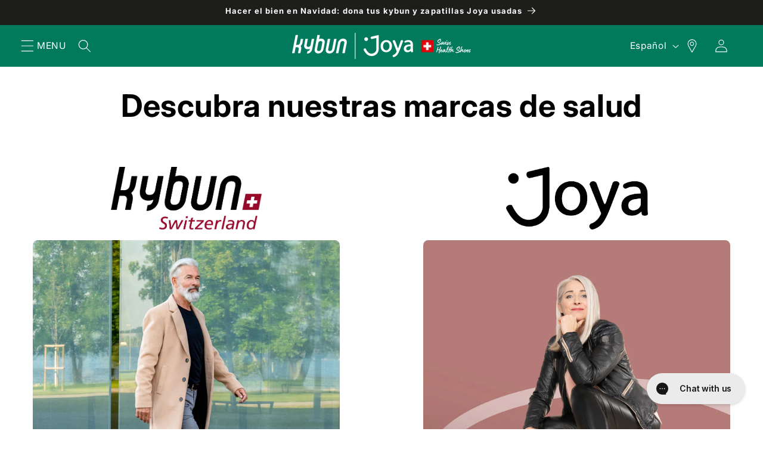

--- FILE ---
content_type: text/html; charset=utf-8
request_url: https://xn--kybunjoyaespaa-2nb.es/products/ultimate-toning-roll-1
body_size: 40738
content:
<!doctype html>
<html class="no-js">
  <script src="https://obscure-escarpment-2240.herokuapp.com/js/best_custom_product_options.js?shop=https://kjrag-spain.myshopify.com/"></script>
<head>
  <script type="text/javascript">
    window.location.href = "https://kybunjoya.swiss/es/pages/espana";
  </script>  
<!-- Google tag (gtag.js) -->
<script async src="https://www.googletagmanager.com/gtag/js?id=AW-637335497"></script>
<script>
  window.dataLayer = window.dataLayer || [];
  function gtag(){dataLayer.push(arguments);}
  gtag('js', new Date());

  gtag('config', 'G-0VR16633YX');
</script>
  <style>
#bcpo .bcpo-front-button-option:checked + .bcpo-front-button-label {
border: 3px solid #980028 !important;
background: white !important;
color: black !important;
padding: 6px 10px !important;
}
</style>
  <link rel="stylesheet" href="https://obscure-escarpment-2240.herokuapp.com/stylesheets/bcpo-front.css">
  <script>var bcpo_product={"id":6892690178153,"title":"Ultimate Toning Roll (UTR)","handle":"ultimate-toning-roll-1","description":"\u003cdiv class=\"bodyhtml text_en\" style=\"text-align: start;\" data-mce-style=\"text-align: start;\"\u003eEl \u003cstrong\u003eULTIMATE Toning Roll (UTR)\u003c\/strong\u003e es un masajeador por percusión que ofrece resultados increíbles en poco tiempo. El UTR se basa en la terapia de percusión: Los impulsos profundos e intensos atraviesan los músculos y favorecen la circulación sanguínea. Nuestro producto ofrece las siguientes ventajas:\u003cbr data-mce-fragment=\"1\"\u003e\n\u003cul\u003e\n\u003cli\u003eTonificación del cuerpo\u003c\/li\u003e\n\u003cli\u003ePrevención\/reducción de la celulitis\u003c\/li\u003e\n\u003cli\u003eRelajación de los músculos\u003c\/li\u003e\n\u003cli\u003eReducción de la hinchazón y la pesadez de piernas\u003c\/li\u003e\n\u003cli\u003eCalentamiento muscular y recuperación después del ejercicio\u003c\/li\u003e\n\u003cli\u003eAumento de la movilidad articular\u003c\/li\u003e\n\u003c\/ul\u003e\n\u003c\/div\u003e\n\u003cdiv class=\"bodyhtml text_en\" style=\"text-align: start;\" data-mce-style=\"text-align: start;\"\u003e\u003c\/div\u003e\n\u003cdiv class=\"bodyhtml text_en\" style=\"text-align: start;\" data-mce-style=\"text-align: start;\"\u003eDetalles:\u003cbr data-mce-fragment=\"1\"\u003e\n\u003cul\u003e\n\u003cli\u003eFabricado en Suiza\u003c\/li\u003e\n\u003cli\u003eDesarrollado por kybun Joya\u003c\/li\u003e\n\u003cli\u003ePeso: 23 kg\u003c\/li\u003e\n\u003cli\u003eColor: oro claro\u003c\/li\u003e\n\u003cli\u003eMaterial: Metal, carbono, textil\u003c\/li\u003e\n\u003cli\u003eDimensiones: 98 cm x 20 cm x 16 cm\u003c\/li\u003e\n\u003c\/ul\u003e\n\u003c\/div\u003e\n\u003cdiv class=\"bodyhtml text_en\" style=\"text-align: left;\" data-mce-style=\"text-align: left;\"\u003e\n\u003cbr\u003e \u003ca style=\"text-decoration: underline;\" href=\"https:\/\/cdn.shopify.com\/s\/files\/1\/0299\/5326\/1627\/files\/A5_Betriebsanleitung-UTR_DE-EN.pdf?v=1635860703\" target=\"_blank\" data-mce-style=\"text-decoration: underline;\"\u003eOperating instructions\u003c\/a\u003e (English \u0026amp; Deutsch)\u003c\/div\u003e\n\u003cdiv class=\"bodyhtml text_en\" style=\"text-align: left;\" data-mce-style=\"text-align: left;\"\u003e\u003c\/div\u003e\n\u003cdiv class=\"bodyhtml text_en\" style=\"text-align: left;\" data-mce-style=\"text-align: left;\"\u003e\u003c\/div\u003e\n\u003cdiv class=\"bodyhtml text_en\" style=\"text-align: left;\" data-mce-style=\"text-align: left;\"\u003e\u003c\/div\u003e\n\u003cdiv class=\"bodyhtml text_en\"\u003e\u003c\/div\u003e\n\u003cdiv class=\"bodyhtml text_en\"\u003e\u003cspan style=\"color: #ffffff;\" data-mce-style=\"color: #ffffff;\"\u003e\u003cstrong style=\"background-color: #0fb45b;\" data-mce-style=\"background-color: #0fb45b;\"\u003eIMPORTANTE: Este artículo se envía bajo pedido. El tiempo normal de entrega es de 1-2 semanas tras la finalización del pedido. \u003c\/strong\u003e\u003c\/span\u003e\u003c\/div\u003e\n\u003cdiv class=\"bodyhtml text_en\"\u003e\u003cspan style=\"color: #ffffff;\" data-mce-style=\"color: #ffffff;\"\u003e\u003cstrong style=\"background-color: #0fb45b;\" data-mce-style=\"background-color: #0fb45b;\"\u003e\u003c\/strong\u003e\u003c\/span\u003e\u003c\/div\u003e\n\u003cdiv class=\"bodyhtml text_en\"\u003e\u003cspan style=\"color: #ffffff;\" data-mce-style=\"color: #ffffff;\"\u003e\u003cstrong style=\"background-color: #0fb45b;\" data-mce-style=\"background-color: #0fb45b;\"\u003e\u003c\/strong\u003e\u003c\/span\u003e\u003c\/div\u003e\n\u003cdiv class=\"bodyhtml text_en\"\u003e\u003cspan style=\"color: #ffffff;\" data-mce-style=\"color: #ffffff;\"\u003e\u003cstrong style=\"background-color: #0fb45b;\" data-mce-style=\"background-color: #0fb45b;\"\u003e\u003ciframe width=\"560\" height=\"315\" src=\"https:\/\/www.youtube.com\/embed\/oj0xkd_YfqA\" title=\"YouTube video player\" frameborder=\"0\" allow=\"accelerometer; autoplay; clipboard-write; encrypted-media; gyroscope; picture-in-picture\" allowfullscreen=\"\"\u003e\u003c\/iframe\u003e\u003c\/strong\u003e\u003c\/span\u003e\u003c\/div\u003e\n\u003cdiv class=\"bodyhtml text_en\"\u003e\u003cspan style=\"color: #ffffff;\" data-mce-style=\"color: #ffffff;\"\u003e\u003cstrong style=\"background-color: #0fb45b;\" data-mce-style=\"background-color: #0fb45b;\"\u003e\u003c\/strong\u003e\u003c\/span\u003e\u003c\/div\u003e\n\u003cdiv class=\"bodyhtml text_en\"\u003e\u003cspan style=\"color: #ffffff;\" data-mce-style=\"color: #ffffff;\"\u003e\u003cstrong style=\"background-color: #0fb45b;\" data-mce-style=\"background-color: #0fb45b;\"\u003e\u003c\/strong\u003e\u003c\/span\u003e\u003c\/div\u003e\n\u003cdiv style=\"display: none;\" class=\"bodyhtml text_de\" data-mce-style=\"display: none;\"\u003eDie ULTIMATE Toning Roll (UTR) ist ein Perkussionsmassagegerät welches in kurzer Zeit unglaubliche Ergebnisse liefert. Die UTR basiert auf der perkussiven Therapie: Tiefe und intensive Impulse gehen durch den Muskel und fördern die Durchblutung. Unser Produkt bietet folgende Vorteile: \u003cbr\u003e • Body toning\u003cbr\u003e • Vorbeugung \/ Verringerung von Cellulite\u003cbr\u003e • Entspannung der Muskulatur\u003cbr\u003e • Verringerung von Schwellungen und schweren Beinen\u003cbr\u003e • Muskelaufwärmung und Erholung nach dem Training\u003cbr\u003e • Erhöhung der Gelenkbeweglichkeit\u003cbr\u003e \u003cbr\u003e Made in Switzerland\u003cbr\u003e Entwickelt durch kybun Joya \u003cbr\u003e Gewicht: 23 kg\u003cbr\u003e Farbe: hellgold\u003cbr\u003e Material: Metall, Karbon, Stoff\u003cbr\u003e Abmessungen: 98 cm x 20 cm x 16 cm\u003cbr\u003e \u003cbr\u003e \u003ca style=\"text-decoration: underline;\" href=\"https:\/\/cdn.shopify.com\/s\/files\/1\/0299\/5326\/1627\/files\/A5_Betriebsanleitung-UTR_DE-EN.pdf?v=1635860703\" target=\"_blank\" data-mce-style=\"text-decoration: underline;\"\u003eBetriebsanleitung\u003c\/a\u003e\n\u003c\/div\u003e\n\u003cdiv style=\"display: none;\" class=\"bodyhtml text_kr\" data-mce-style=\"display: none;\"\u003e\u003c\/div\u003e","published_at":"2024-01-26T13:33:28+01:00","created_at":"2022-07-13T12:58:04+02:00","vendor":"kybun Joya AG","type":"Accessory","tags":["Accesorios","Art#_420acs","Entrenamiento","Fascia","Fitness","kybun Joya","masaje","Unisex","UTR"],"price":550000,"price_min":550000,"price_max":550000,"available":true,"price_varies":false,"compare_at_price":550000,"compare_at_price_min":550000,"compare_at_price_max":550000,"compare_at_price_varies":false,"variants":[{"id":40160890355817,"title":"Default Title","option1":"Default Title","option2":null,"option3":null,"sku":"420acs0000","requires_shipping":true,"taxable":true,"featured_image":null,"available":true,"name":"Ultimate Toning Roll (UTR)","public_title":null,"options":["Default Title"],"price":550000,"weight":25000,"compare_at_price":550000,"inventory_management":"shopify","barcode":"7630261802926","requires_selling_plan":false,"selling_plan_allocations":[],"quantity_rule":{"min":1,"max":null,"increment":1}}],"images":["\/\/xn--kybunjoyaespaa-2nb.es\/cdn\/shop\/products\/1_05c96cc9-72a3-47f5-b82d-83204550a3a2.jpg?v=1657709884","\/\/xn--kybunjoyaespaa-2nb.es\/cdn\/shop\/products\/2_239c897e-22d8-4068-8463-8e18f3d35969.jpg?v=1657709884","\/\/xn--kybunjoyaespaa-2nb.es\/cdn\/shop\/products\/3_3577611e-fe07-45f9-bc64-bbdf2b02ae06.jpg?v=1657709884","\/\/xn--kybunjoyaespaa-2nb.es\/cdn\/shop\/products\/4_27412378-7169-40bf-892e-1ae8adb32e57.jpg?v=1657709884","\/\/xn--kybunjoyaespaa-2nb.es\/cdn\/shop\/products\/5_d8fbf136-1ac4-4f73-af89-d1565250a7e2.jpg?v=1657709884","\/\/xn--kybunjoyaespaa-2nb.es\/cdn\/shop\/products\/6_11789dd6-9e4f-481b-8899-9ee00593ec3c.jpg?v=1657709884"],"featured_image":"\/\/xn--kybunjoyaespaa-2nb.es\/cdn\/shop\/products\/1_05c96cc9-72a3-47f5-b82d-83204550a3a2.jpg?v=1657709884","options":["Title"],"media":[{"alt":null,"id":22413288505449,"position":1,"preview_image":{"aspect_ratio":1.307,"height":765,"width":1000,"src":"\/\/xn--kybunjoyaespaa-2nb.es\/cdn\/shop\/products\/1_05c96cc9-72a3-47f5-b82d-83204550a3a2.jpg?v=1657709884"},"aspect_ratio":1.307,"height":765,"media_type":"image","src":"\/\/xn--kybunjoyaespaa-2nb.es\/cdn\/shop\/products\/1_05c96cc9-72a3-47f5-b82d-83204550a3a2.jpg?v=1657709884","width":1000},{"alt":null,"id":22413288538217,"position":2,"preview_image":{"aspect_ratio":1.307,"height":765,"width":1000,"src":"\/\/xn--kybunjoyaespaa-2nb.es\/cdn\/shop\/products\/2_239c897e-22d8-4068-8463-8e18f3d35969.jpg?v=1657709884"},"aspect_ratio":1.307,"height":765,"media_type":"image","src":"\/\/xn--kybunjoyaespaa-2nb.es\/cdn\/shop\/products\/2_239c897e-22d8-4068-8463-8e18f3d35969.jpg?v=1657709884","width":1000},{"alt":null,"id":22413288570985,"position":3,"preview_image":{"aspect_ratio":1.307,"height":765,"width":1000,"src":"\/\/xn--kybunjoyaespaa-2nb.es\/cdn\/shop\/products\/3_3577611e-fe07-45f9-bc64-bbdf2b02ae06.jpg?v=1657709884"},"aspect_ratio":1.307,"height":765,"media_type":"image","src":"\/\/xn--kybunjoyaespaa-2nb.es\/cdn\/shop\/products\/3_3577611e-fe07-45f9-bc64-bbdf2b02ae06.jpg?v=1657709884","width":1000},{"alt":null,"id":22413288603753,"position":4,"preview_image":{"aspect_ratio":1.307,"height":765,"width":1000,"src":"\/\/xn--kybunjoyaespaa-2nb.es\/cdn\/shop\/products\/4_27412378-7169-40bf-892e-1ae8adb32e57.jpg?v=1657709884"},"aspect_ratio":1.307,"height":765,"media_type":"image","src":"\/\/xn--kybunjoyaespaa-2nb.es\/cdn\/shop\/products\/4_27412378-7169-40bf-892e-1ae8adb32e57.jpg?v=1657709884","width":1000},{"alt":null,"id":22413288636521,"position":5,"preview_image":{"aspect_ratio":1.307,"height":765,"width":1000,"src":"\/\/xn--kybunjoyaespaa-2nb.es\/cdn\/shop\/products\/5_d8fbf136-1ac4-4f73-af89-d1565250a7e2.jpg?v=1657709884"},"aspect_ratio":1.307,"height":765,"media_type":"image","src":"\/\/xn--kybunjoyaespaa-2nb.es\/cdn\/shop\/products\/5_d8fbf136-1ac4-4f73-af89-d1565250a7e2.jpg?v=1657709884","width":1000},{"alt":null,"id":22413288669289,"position":6,"preview_image":{"aspect_ratio":1.307,"height":765,"width":1000,"src":"\/\/xn--kybunjoyaespaa-2nb.es\/cdn\/shop\/products\/6_11789dd6-9e4f-481b-8899-9ee00593ec3c.jpg?v=1657709884"},"aspect_ratio":1.307,"height":765,"media_type":"image","src":"\/\/xn--kybunjoyaespaa-2nb.es\/cdn\/shop\/products\/6_11789dd6-9e4f-481b-8899-9ee00593ec3c.jpg?v=1657709884","width":1000}],"requires_selling_plan":false,"selling_plan_groups":[],"content":"\u003cdiv class=\"bodyhtml text_en\" style=\"text-align: start;\" data-mce-style=\"text-align: start;\"\u003eEl \u003cstrong\u003eULTIMATE Toning Roll (UTR)\u003c\/strong\u003e es un masajeador por percusión que ofrece resultados increíbles en poco tiempo. El UTR se basa en la terapia de percusión: Los impulsos profundos e intensos atraviesan los músculos y favorecen la circulación sanguínea. Nuestro producto ofrece las siguientes ventajas:\u003cbr data-mce-fragment=\"1\"\u003e\n\u003cul\u003e\n\u003cli\u003eTonificación del cuerpo\u003c\/li\u003e\n\u003cli\u003ePrevención\/reducción de la celulitis\u003c\/li\u003e\n\u003cli\u003eRelajación de los músculos\u003c\/li\u003e\n\u003cli\u003eReducción de la hinchazón y la pesadez de piernas\u003c\/li\u003e\n\u003cli\u003eCalentamiento muscular y recuperación después del ejercicio\u003c\/li\u003e\n\u003cli\u003eAumento de la movilidad articular\u003c\/li\u003e\n\u003c\/ul\u003e\n\u003c\/div\u003e\n\u003cdiv class=\"bodyhtml text_en\" style=\"text-align: start;\" data-mce-style=\"text-align: start;\"\u003e\u003c\/div\u003e\n\u003cdiv class=\"bodyhtml text_en\" style=\"text-align: start;\" data-mce-style=\"text-align: start;\"\u003eDetalles:\u003cbr data-mce-fragment=\"1\"\u003e\n\u003cul\u003e\n\u003cli\u003eFabricado en Suiza\u003c\/li\u003e\n\u003cli\u003eDesarrollado por kybun Joya\u003c\/li\u003e\n\u003cli\u003ePeso: 23 kg\u003c\/li\u003e\n\u003cli\u003eColor: oro claro\u003c\/li\u003e\n\u003cli\u003eMaterial: Metal, carbono, textil\u003c\/li\u003e\n\u003cli\u003eDimensiones: 98 cm x 20 cm x 16 cm\u003c\/li\u003e\n\u003c\/ul\u003e\n\u003c\/div\u003e\n\u003cdiv class=\"bodyhtml text_en\" style=\"text-align: left;\" data-mce-style=\"text-align: left;\"\u003e\n\u003cbr\u003e \u003ca style=\"text-decoration: underline;\" href=\"https:\/\/cdn.shopify.com\/s\/files\/1\/0299\/5326\/1627\/files\/A5_Betriebsanleitung-UTR_DE-EN.pdf?v=1635860703\" target=\"_blank\" data-mce-style=\"text-decoration: underline;\"\u003eOperating instructions\u003c\/a\u003e (English \u0026amp; Deutsch)\u003c\/div\u003e\n\u003cdiv class=\"bodyhtml text_en\" style=\"text-align: left;\" data-mce-style=\"text-align: left;\"\u003e\u003c\/div\u003e\n\u003cdiv class=\"bodyhtml text_en\" style=\"text-align: left;\" data-mce-style=\"text-align: left;\"\u003e\u003c\/div\u003e\n\u003cdiv class=\"bodyhtml text_en\" style=\"text-align: left;\" data-mce-style=\"text-align: left;\"\u003e\u003c\/div\u003e\n\u003cdiv class=\"bodyhtml text_en\"\u003e\u003c\/div\u003e\n\u003cdiv class=\"bodyhtml text_en\"\u003e\u003cspan style=\"color: #ffffff;\" data-mce-style=\"color: #ffffff;\"\u003e\u003cstrong style=\"background-color: #0fb45b;\" data-mce-style=\"background-color: #0fb45b;\"\u003eIMPORTANTE: Este artículo se envía bajo pedido. El tiempo normal de entrega es de 1-2 semanas tras la finalización del pedido. \u003c\/strong\u003e\u003c\/span\u003e\u003c\/div\u003e\n\u003cdiv class=\"bodyhtml text_en\"\u003e\u003cspan style=\"color: #ffffff;\" data-mce-style=\"color: #ffffff;\"\u003e\u003cstrong style=\"background-color: #0fb45b;\" data-mce-style=\"background-color: #0fb45b;\"\u003e\u003c\/strong\u003e\u003c\/span\u003e\u003c\/div\u003e\n\u003cdiv class=\"bodyhtml text_en\"\u003e\u003cspan style=\"color: #ffffff;\" data-mce-style=\"color: #ffffff;\"\u003e\u003cstrong style=\"background-color: #0fb45b;\" data-mce-style=\"background-color: #0fb45b;\"\u003e\u003c\/strong\u003e\u003c\/span\u003e\u003c\/div\u003e\n\u003cdiv class=\"bodyhtml text_en\"\u003e\u003cspan style=\"color: #ffffff;\" data-mce-style=\"color: #ffffff;\"\u003e\u003cstrong style=\"background-color: #0fb45b;\" data-mce-style=\"background-color: #0fb45b;\"\u003e\u003ciframe width=\"560\" height=\"315\" src=\"https:\/\/www.youtube.com\/embed\/oj0xkd_YfqA\" title=\"YouTube video player\" frameborder=\"0\" allow=\"accelerometer; autoplay; clipboard-write; encrypted-media; gyroscope; picture-in-picture\" allowfullscreen=\"\"\u003e\u003c\/iframe\u003e\u003c\/strong\u003e\u003c\/span\u003e\u003c\/div\u003e\n\u003cdiv class=\"bodyhtml text_en\"\u003e\u003cspan style=\"color: #ffffff;\" data-mce-style=\"color: #ffffff;\"\u003e\u003cstrong style=\"background-color: #0fb45b;\" data-mce-style=\"background-color: #0fb45b;\"\u003e\u003c\/strong\u003e\u003c\/span\u003e\u003c\/div\u003e\n\u003cdiv class=\"bodyhtml text_en\"\u003e\u003cspan style=\"color: #ffffff;\" data-mce-style=\"color: #ffffff;\"\u003e\u003cstrong style=\"background-color: #0fb45b;\" data-mce-style=\"background-color: #0fb45b;\"\u003e\u003c\/strong\u003e\u003c\/span\u003e\u003c\/div\u003e\n\u003cdiv style=\"display: none;\" class=\"bodyhtml text_de\" data-mce-style=\"display: none;\"\u003eDie ULTIMATE Toning Roll (UTR) ist ein Perkussionsmassagegerät welches in kurzer Zeit unglaubliche Ergebnisse liefert. Die UTR basiert auf der perkussiven Therapie: Tiefe und intensive Impulse gehen durch den Muskel und fördern die Durchblutung. Unser Produkt bietet folgende Vorteile: \u003cbr\u003e • Body toning\u003cbr\u003e • Vorbeugung \/ Verringerung von Cellulite\u003cbr\u003e • Entspannung der Muskulatur\u003cbr\u003e • Verringerung von Schwellungen und schweren Beinen\u003cbr\u003e • Muskelaufwärmung und Erholung nach dem Training\u003cbr\u003e • Erhöhung der Gelenkbeweglichkeit\u003cbr\u003e \u003cbr\u003e Made in Switzerland\u003cbr\u003e Entwickelt durch kybun Joya \u003cbr\u003e Gewicht: 23 kg\u003cbr\u003e Farbe: hellgold\u003cbr\u003e Material: Metall, Karbon, Stoff\u003cbr\u003e Abmessungen: 98 cm x 20 cm x 16 cm\u003cbr\u003e \u003cbr\u003e \u003ca style=\"text-decoration: underline;\" href=\"https:\/\/cdn.shopify.com\/s\/files\/1\/0299\/5326\/1627\/files\/A5_Betriebsanleitung-UTR_DE-EN.pdf?v=1635860703\" target=\"_blank\" data-mce-style=\"text-decoration: underline;\"\u003eBetriebsanleitung\u003c\/a\u003e\n\u003c\/div\u003e\n\u003cdiv style=\"display: none;\" class=\"bodyhtml text_kr\" data-mce-style=\"display: none;\"\u003e\u003c\/div\u003e"};  var bcpo_settings={"fallback":"buttons","auto_select":"on","load_main_image":"on","border_style":"round","tooltips":"hide","sold_out_style":"transparent","theme":"light","jumbo_colors":"medium","jumbo_images":"medium","circle_swatches":"","inventory_style":"default","storewide_preorders":"off","override_ajax":"on","shop_currency":"EUR","money_format2":"€{{amount_with_comma_separator}} EUR","global_auto_image_options":"","global_color_options":"Colour","global_colors":[{"key":"","value":"ecf42f"}],"money_format_without_currency":"€{{amount_with_comma_separator}}"};var bcpo_cdn = "//xn--kybunjoyaespaa-2nb.es/cdn/shop/t/2/assets/bcpo_cdn?786";var inventory_quantity = [];inventory_quantity.push(0);if(bcpo_product) { for (var i = 0; i < bcpo_product.variants.length; i += 1) { bcpo_product.variants[i].inventory_quantity = inventory_quantity[i]; }}window.bcpo = window.bcpo || {}; bcpo.cart = {"note":null,"attributes":{},"original_total_price":0,"total_price":0,"total_discount":0,"total_weight":0.0,"item_count":0,"items":[],"requires_shipping":false,"currency":"EUR","items_subtotal_price":0,"cart_level_discount_applications":[],"checkout_charge_amount":0};</script>


  <!-- Basic page needs ================================================== -->
  <meta charset="utf-8">
  <meta http-equiv="X-UA-Compatible" content="IE=edge,chrome=1">

  
  <link rel="shortcut icon" href="//xn--kybunjoyaespaa-2nb.es/cdn/shop/files/Logo_kybun-Joya_vertical_32x32.jpg?v=1644596944" type="image/png" />
  

  <!-- Title and description ================================================== -->
  <title>
  Ultimate Toning Roll (UTR) &ndash; kybun | Joya España
  </title>

  
  <meta name="description" content="El ULTIMATE Toning Roll (UTR) es un masajeador por percusión que ofrece resultados increíbles en poco tiempo. El UTR se basa en la terapia de percusión: Los impulsos profundos e intensos atraviesan los músculos y favorecen la circulación sanguínea. Nuestro producto ofrece las siguientes ventajas: Tonificación del cuerp">
  

  <!-- Social meta ================================================== -->
  <!-- /snippets/social-meta-tags.liquid -->




<meta property="og:site_name" content="kybun | Joya España">
<meta property="og:url" content="https://xn--kybunjoyaespaa-2nb.es/products/ultimate-toning-roll-1">
<meta property="og:title" content="Ultimate Toning Roll (UTR)">
<meta property="og:type" content="product">
<meta property="og:description" content="El ULTIMATE Toning Roll (UTR) es un masajeador por percusión que ofrece resultados increíbles en poco tiempo. El UTR se basa en la terapia de percusión: Los impulsos profundos e intensos atraviesan los músculos y favorecen la circulación sanguínea. Nuestro producto ofrece las siguientes ventajas: Tonificación del cuerp">

  <meta property="og:price:amount" content="5.500,00">
  <meta property="og:price:currency" content="EUR">

<meta property="og:image" content="http://xn--kybunjoyaespaa-2nb.es/cdn/shop/products/1_05c96cc9-72a3-47f5-b82d-83204550a3a2_1200x1200.jpg?v=1657709884"><meta property="og:image" content="http://xn--kybunjoyaespaa-2nb.es/cdn/shop/products/2_239c897e-22d8-4068-8463-8e18f3d35969_1200x1200.jpg?v=1657709884"><meta property="og:image" content="http://xn--kybunjoyaespaa-2nb.es/cdn/shop/products/3_3577611e-fe07-45f9-bc64-bbdf2b02ae06_1200x1200.jpg?v=1657709884">
<meta property="og:image:secure_url" content="https://xn--kybunjoyaespaa-2nb.es/cdn/shop/products/1_05c96cc9-72a3-47f5-b82d-83204550a3a2_1200x1200.jpg?v=1657709884"><meta property="og:image:secure_url" content="https://xn--kybunjoyaespaa-2nb.es/cdn/shop/products/2_239c897e-22d8-4068-8463-8e18f3d35969_1200x1200.jpg?v=1657709884"><meta property="og:image:secure_url" content="https://xn--kybunjoyaespaa-2nb.es/cdn/shop/products/3_3577611e-fe07-45f9-bc64-bbdf2b02ae06_1200x1200.jpg?v=1657709884">


<meta name="twitter:card" content="summary_large_image">
<meta name="twitter:title" content="Ultimate Toning Roll (UTR)">
<meta name="twitter:description" content="El ULTIMATE Toning Roll (UTR) es un masajeador por percusión que ofrece resultados increíbles en poco tiempo. El UTR se basa en la terapia de percusión: Los impulsos profundos e intensos atraviesan los músculos y favorecen la circulación sanguínea. Nuestro producto ofrece las siguientes ventajas: Tonificación del cuerp">

    <meta name="facebook-domain-verification" content="jzipyigw1u7udqtqmp1nol5cus2jk9" />


  <!-- Helpers ================================================== -->
  <link rel="canonical" href="https://xn--kybunjoyaespaa-2nb.es/products/ultimate-toning-roll-1">
  <meta name="viewport" content="width=device-width,initial-scale=1">
  <meta name="theme-color" content="#00936e">

  <!-- CSS ================================================== -->
  <link href="//xn--kybunjoyaespaa-2nb.es/cdn/shop/t/2/assets/timber.scss.css?v=81736456841258023661759757337" rel="stylesheet" type="text/css" media="all" />
  <link href="//xn--kybunjoyaespaa-2nb.es/cdn/shop/t/2/assets/theme.scss.css?v=151042146393346192731759757337" rel="stylesheet" type="text/css" media="all" />

  <script>
    window.theme = window.theme || {};

    var theme = {
      strings: {
        addToCart: "Agregar al carrito",
        soldOut: "Agotado",
        unavailable: "No disponible",
        zoomClose: "Cerrar (esc)",
        zoomPrev: "Anterior (tecla de flecha izquierda)",
        zoomNext: "Siguiente (tecla de flecha derecha)",
        addressError: "No se puede encontrar esa dirección",
        addressNoResults: "No results for that address",
        addressQueryLimit: "Se ha excedido el límite de uso de la API de Google . Considere la posibilidad de actualizar a un \u003ca href=\"https:\/\/developers.google.com\/maps\/premium\/usage-limits\"\u003ePlan Premium\u003c\/a\u003e.",
        authError: "Hubo un problema de autenticación con tu cuenta de Google Maps API."
      },
      settings: {
        // Adding some settings to allow the editor to update correctly when they are changed
        enableWideLayout: true,
        typeAccentTransform: true,
        typeAccentSpacing: true,
        baseFontSize: '16px',
        headerBaseFontSize: '32px',
        accentFontSize: '20px'
      },
      variables: {
        mediaQueryMedium: 'screen and (max-width: 768px)',
        bpSmall: false
      },
      moneyFormat: "€{{amount_with_comma_separator}}"
    }

    document.documentElement.className = document.documentElement.className.replace('no-js', 'supports-js');
  </script>

  <!-- Header hook for plugins ================================================== -->
  <script>window.performance && window.performance.mark && window.performance.mark('shopify.content_for_header.start');</script><meta name="facebook-domain-verification" content="7raetqwoe2skwd7k66b4v3vcd0wut8">
<meta name="facebook-domain-verification" content="jzipyigw1u7udqtqmp1nol5cus2jk9">
<meta name="facebook-domain-verification" content="v9ia038i78ierr019f3vkzgc4h1feh">
<meta name="google-site-verification" content="XlXqAQKiErm7N4MEdLTSj7DB6i9FvVAWZtqNsMKdvOg">
<meta name="google-site-verification" content="PHBAO42NRNZBD0errvs_ndVegTTH9mH6lUQ5LO9SwHc">
<meta id="shopify-digital-wallet" name="shopify-digital-wallet" content="/27899723881/digital_wallets/dialog">
<meta name="shopify-checkout-api-token" content="318fe76b2f25b42ad93acfaf8b742bee">
<meta id="in-context-paypal-metadata" data-shop-id="27899723881" data-venmo-supported="false" data-environment="production" data-locale="es_ES" data-paypal-v4="true" data-currency="EUR">
<link rel="alternate" type="application/json+oembed" href="https://xn--kybunjoyaespaa-2nb.es/products/ultimate-toning-roll-1.oembed">
<script async="async" src="/checkouts/internal/preloads.js?locale=es-ES"></script>
<link rel="preconnect" href="https://shop.app" crossorigin="anonymous">
<script async="async" src="https://shop.app/checkouts/internal/preloads.js?locale=es-ES&shop_id=27899723881" crossorigin="anonymous"></script>
<script id="apple-pay-shop-capabilities" type="application/json">{"shopId":27899723881,"countryCode":"ES","currencyCode":"EUR","merchantCapabilities":["supports3DS"],"merchantId":"gid:\/\/shopify\/Shop\/27899723881","merchantName":"kybun | Joya España","requiredBillingContactFields":["postalAddress","email","phone"],"requiredShippingContactFields":["postalAddress","email","phone"],"shippingType":"shipping","supportedNetworks":["visa","maestro","masterCard","amex"],"total":{"type":"pending","label":"kybun | Joya España","amount":"1.00"},"shopifyPaymentsEnabled":true,"supportsSubscriptions":true}</script>
<script id="shopify-features" type="application/json">{"accessToken":"318fe76b2f25b42ad93acfaf8b742bee","betas":["rich-media-storefront-analytics"],"domain":"xn--kybunjoyaespaa-2nb.es","predictiveSearch":true,"shopId":27899723881,"locale":"es"}</script>
<script>var Shopify = Shopify || {};
Shopify.shop = "kjrag-spain.myshopify.com";
Shopify.locale = "es";
Shopify.currency = {"active":"EUR","rate":"1.0"};
Shopify.country = "ES";
Shopify.theme = {"name":"Minimal","id":80844193897,"schema_name":"Minimal","schema_version":"11.7.9","theme_store_id":380,"role":"main"};
Shopify.theme.handle = "null";
Shopify.theme.style = {"id":null,"handle":null};
Shopify.cdnHost = "xn--kybunjoyaespaa-2nb.es/cdn";
Shopify.routes = Shopify.routes || {};
Shopify.routes.root = "/";</script>
<script type="module">!function(o){(o.Shopify=o.Shopify||{}).modules=!0}(window);</script>
<script>!function(o){function n(){var o=[];function n(){o.push(Array.prototype.slice.apply(arguments))}return n.q=o,n}var t=o.Shopify=o.Shopify||{};t.loadFeatures=n(),t.autoloadFeatures=n()}(window);</script>
<script>
  window.ShopifyPay = window.ShopifyPay || {};
  window.ShopifyPay.apiHost = "shop.app\/pay";
  window.ShopifyPay.redirectState = null;
</script>
<script id="shop-js-analytics" type="application/json">{"pageType":"product"}</script>
<script defer="defer" async type="module" src="//xn--kybunjoyaespaa-2nb.es/cdn/shopifycloud/shop-js/modules/v2/client.init-shop-cart-sync_DaR8I8JV.es.esm.js"></script>
<script defer="defer" async type="module" src="//xn--kybunjoyaespaa-2nb.es/cdn/shopifycloud/shop-js/modules/v2/chunk.common_CvUpgQgQ.esm.js"></script>
<script type="module">
  await import("//xn--kybunjoyaespaa-2nb.es/cdn/shopifycloud/shop-js/modules/v2/client.init-shop-cart-sync_DaR8I8JV.es.esm.js");
await import("//xn--kybunjoyaespaa-2nb.es/cdn/shopifycloud/shop-js/modules/v2/chunk.common_CvUpgQgQ.esm.js");

  window.Shopify.SignInWithShop?.initShopCartSync?.({"fedCMEnabled":true,"windoidEnabled":true});

</script>
<script>
  window.Shopify = window.Shopify || {};
  if (!window.Shopify.featureAssets) window.Shopify.featureAssets = {};
  window.Shopify.featureAssets['shop-js'] = {"shop-cart-sync":["modules/v2/client.shop-cart-sync_CUTu4K69.es.esm.js","modules/v2/chunk.common_CvUpgQgQ.esm.js"],"init-fed-cm":["modules/v2/client.init-fed-cm_BCfYuMSp.es.esm.js","modules/v2/chunk.common_CvUpgQgQ.esm.js"],"init-shop-email-lookup-coordinator":["modules/v2/client.init-shop-email-lookup-coordinator_zErLWnRU.es.esm.js","modules/v2/chunk.common_CvUpgQgQ.esm.js"],"shop-cash-offers":["modules/v2/client.shop-cash-offers_CK8yhob9.es.esm.js","modules/v2/chunk.common_CvUpgQgQ.esm.js","modules/v2/chunk.modal_DW7472zx.esm.js"],"init-shop-cart-sync":["modules/v2/client.init-shop-cart-sync_DaR8I8JV.es.esm.js","modules/v2/chunk.common_CvUpgQgQ.esm.js"],"init-windoid":["modules/v2/client.init-windoid_Bqs7JXPF.es.esm.js","modules/v2/chunk.common_CvUpgQgQ.esm.js"],"shop-toast-manager":["modules/v2/client.shop-toast-manager_CZRxq6Il.es.esm.js","modules/v2/chunk.common_CvUpgQgQ.esm.js"],"pay-button":["modules/v2/client.pay-button_Dudga-qW.es.esm.js","modules/v2/chunk.common_CvUpgQgQ.esm.js"],"shop-button":["modules/v2/client.shop-button_DyeoafdV.es.esm.js","modules/v2/chunk.common_CvUpgQgQ.esm.js"],"shop-login-button":["modules/v2/client.shop-login-button_DJe09KYg.es.esm.js","modules/v2/chunk.common_CvUpgQgQ.esm.js","modules/v2/chunk.modal_DW7472zx.esm.js"],"avatar":["modules/v2/client.avatar_BTnouDA3.es.esm.js"],"shop-follow-button":["modules/v2/client.shop-follow-button_Brr0mnY8.es.esm.js","modules/v2/chunk.common_CvUpgQgQ.esm.js","modules/v2/chunk.modal_DW7472zx.esm.js"],"init-customer-accounts-sign-up":["modules/v2/client.init-customer-accounts-sign-up_Bb5S8Ksx.es.esm.js","modules/v2/client.shop-login-button_DJe09KYg.es.esm.js","modules/v2/chunk.common_CvUpgQgQ.esm.js","modules/v2/chunk.modal_DW7472zx.esm.js"],"init-shop-for-new-customer-accounts":["modules/v2/client.init-shop-for-new-customer-accounts_CbnLKALH.es.esm.js","modules/v2/client.shop-login-button_DJe09KYg.es.esm.js","modules/v2/chunk.common_CvUpgQgQ.esm.js","modules/v2/chunk.modal_DW7472zx.esm.js"],"init-customer-accounts":["modules/v2/client.init-customer-accounts_C7Af_7WA.es.esm.js","modules/v2/client.shop-login-button_DJe09KYg.es.esm.js","modules/v2/chunk.common_CvUpgQgQ.esm.js","modules/v2/chunk.modal_DW7472zx.esm.js"],"checkout-modal":["modules/v2/client.checkout-modal_DTKtEfAb.es.esm.js","modules/v2/chunk.common_CvUpgQgQ.esm.js","modules/v2/chunk.modal_DW7472zx.esm.js"],"lead-capture":["modules/v2/client.lead-capture_C-JhaYRG.es.esm.js","modules/v2/chunk.common_CvUpgQgQ.esm.js","modules/v2/chunk.modal_DW7472zx.esm.js"],"shop-login":["modules/v2/client.shop-login_Cn_x-H9c.es.esm.js","modules/v2/chunk.common_CvUpgQgQ.esm.js","modules/v2/chunk.modal_DW7472zx.esm.js"],"payment-terms":["modules/v2/client.payment-terms_DNGzIZyn.es.esm.js","modules/v2/chunk.common_CvUpgQgQ.esm.js","modules/v2/chunk.modal_DW7472zx.esm.js"]};
</script>
<script>(function() {
  var isLoaded = false;
  function asyncLoad() {
    if (isLoaded) return;
    isLoaded = true;
    var urls = ["https:\/\/cloudsearch-1f874.kxcdn.com\/shopify.js?srp=\/a\/search\u0026filtersEnabled=1\u0026markets=1\u0026shop=kjrag-spain.myshopify.com","\/\/cdn.shopify.com\/proxy\/25e5b458df85091b8a3723589420cae376638491459d4498f2f7e23e16070254\/api.goaffpro.com\/loader.js?shop=kjrag-spain.myshopify.com\u0026sp-cache-control=cHVibGljLCBtYXgtYWdlPTkwMA"];
    for (var i = 0; i < urls.length; i++) {
      var s = document.createElement('script');
      s.type = 'text/javascript';
      s.async = true;
      s.src = urls[i];
      var x = document.getElementsByTagName('script')[0];
      x.parentNode.insertBefore(s, x);
    }
  };
  if(window.attachEvent) {
    window.attachEvent('onload', asyncLoad);
  } else {
    window.addEventListener('load', asyncLoad, false);
  }
})();</script>
<script id="__st">var __st={"a":27899723881,"offset":3600,"reqid":"48c2a6d1-309a-444e-9700-5a7320510d14-1764030695","pageurl":"xn--kybunjoyaespaa-2nb.es\/products\/ultimate-toning-roll-1","u":"86f849e3f3e5","p":"product","rtyp":"product","rid":6892690178153};</script>
<script>window.ShopifyPaypalV4VisibilityTracking = true;</script>
<script id="captcha-bootstrap">!function(){'use strict';const t='contact',e='account',n='new_comment',o=[[t,t],['blogs',n],['comments',n],[t,'customer']],c=[[e,'customer_login'],[e,'guest_login'],[e,'recover_customer_password'],[e,'create_customer']],r=t=>t.map((([t,e])=>`form[action*='/${t}']:not([data-nocaptcha='true']) input[name='form_type'][value='${e}']`)).join(','),a=t=>()=>t?[...document.querySelectorAll(t)].map((t=>t.form)):[];function s(){const t=[...o],e=r(t);return a(e)}const i='password',u='form_key',d=['recaptcha-v3-token','g-recaptcha-response','h-captcha-response',i],f=()=>{try{return window.sessionStorage}catch{return}},m='__shopify_v',_=t=>t.elements[u];function p(t,e,n=!1){try{const o=window.sessionStorage,c=JSON.parse(o.getItem(e)),{data:r}=function(t){const{data:e,action:n}=t;return t[m]||n?{data:e,action:n}:{data:t,action:n}}(c);for(const[e,n]of Object.entries(r))t.elements[e]&&(t.elements[e].value=n);n&&o.removeItem(e)}catch(o){console.error('form repopulation failed',{error:o})}}const l='form_type',E='cptcha';function T(t){t.dataset[E]=!0}const w=window,h=w.document,L='Shopify',v='ce_forms',y='captcha';let A=!1;((t,e)=>{const n=(g='f06e6c50-85a8-45c8-87d0-21a2b65856fe',I='https://cdn.shopify.com/shopifycloud/storefront-forms-hcaptcha/ce_storefront_forms_captcha_hcaptcha.v1.5.2.iife.js',D={infoText:'Protegido por hCaptcha',privacyText:'Privacidad',termsText:'Términos'},(t,e,n)=>{const o=w[L][v],c=o.bindForm;if(c)return c(t,g,e,D).then(n);var r;o.q.push([[t,g,e,D],n]),r=I,A||(h.body.append(Object.assign(h.createElement('script'),{id:'captcha-provider',async:!0,src:r})),A=!0)});var g,I,D;w[L]=w[L]||{},w[L][v]=w[L][v]||{},w[L][v].q=[],w[L][y]=w[L][y]||{},w[L][y].protect=function(t,e){n(t,void 0,e),T(t)},Object.freeze(w[L][y]),function(t,e,n,w,h,L){const[v,y,A,g]=function(t,e,n){const i=e?o:[],u=t?c:[],d=[...i,...u],f=r(d),m=r(i),_=r(d.filter((([t,e])=>n.includes(e))));return[a(f),a(m),a(_),s()]}(w,h,L),I=t=>{const e=t.target;return e instanceof HTMLFormElement?e:e&&e.form},D=t=>v().includes(t);t.addEventListener('submit',(t=>{const e=I(t);if(!e)return;const n=D(e)&&!e.dataset.hcaptchaBound&&!e.dataset.recaptchaBound,o=_(e),c=g().includes(e)&&(!o||!o.value);(n||c)&&t.preventDefault(),c&&!n&&(function(t){try{if(!f())return;!function(t){const e=f();if(!e)return;const n=_(t);if(!n)return;const o=n.value;o&&e.removeItem(o)}(t);const e=Array.from(Array(32),(()=>Math.random().toString(36)[2])).join('');!function(t,e){_(t)||t.append(Object.assign(document.createElement('input'),{type:'hidden',name:u})),t.elements[u].value=e}(t,e),function(t,e){const n=f();if(!n)return;const o=[...t.querySelectorAll(`input[type='${i}']`)].map((({name:t})=>t)),c=[...d,...o],r={};for(const[a,s]of new FormData(t).entries())c.includes(a)||(r[a]=s);n.setItem(e,JSON.stringify({[m]:1,action:t.action,data:r}))}(t,e)}catch(e){console.error('failed to persist form',e)}}(e),e.submit())}));const S=(t,e)=>{t&&!t.dataset[E]&&(n(t,e.some((e=>e===t))),T(t))};for(const o of['focusin','change'])t.addEventListener(o,(t=>{const e=I(t);D(e)&&S(e,y())}));const B=e.get('form_key'),M=e.get(l),P=B&&M;t.addEventListener('DOMContentLoaded',(()=>{const t=y();if(P)for(const e of t)e.elements[l].value===M&&p(e,B);[...new Set([...A(),...v().filter((t=>'true'===t.dataset.shopifyCaptcha))])].forEach((e=>S(e,t)))}))}(h,new URLSearchParams(w.location.search),n,t,e,['guest_login'])})(!0,!0)}();</script>
<script integrity="sha256-52AcMU7V7pcBOXWImdc/TAGTFKeNjmkeM1Pvks/DTgc=" data-source-attribution="shopify.loadfeatures" defer="defer" src="//xn--kybunjoyaespaa-2nb.es/cdn/shopifycloud/storefront/assets/storefront/load_feature-81c60534.js" crossorigin="anonymous"></script>
<script crossorigin="anonymous" defer="defer" src="//xn--kybunjoyaespaa-2nb.es/cdn/shopifycloud/storefront/assets/shopify_pay/storefront-65b4c6d7.js?v=20250812"></script>
<script data-source-attribution="shopify.dynamic_checkout.dynamic.init">var Shopify=Shopify||{};Shopify.PaymentButton=Shopify.PaymentButton||{isStorefrontPortableWallets:!0,init:function(){window.Shopify.PaymentButton.init=function(){};var t=document.createElement("script");t.src="https://xn--kybunjoyaespaa-2nb.es/cdn/shopifycloud/portable-wallets/latest/portable-wallets.es.js",t.type="module",document.head.appendChild(t)}};
</script>
<script data-source-attribution="shopify.dynamic_checkout.buyer_consent">
  function portableWalletsHideBuyerConsent(e){var t=document.getElementById("shopify-buyer-consent"),n=document.getElementById("shopify-subscription-policy-button");t&&n&&(t.classList.add("hidden"),t.setAttribute("aria-hidden","true"),n.removeEventListener("click",e))}function portableWalletsShowBuyerConsent(e){var t=document.getElementById("shopify-buyer-consent"),n=document.getElementById("shopify-subscription-policy-button");t&&n&&(t.classList.remove("hidden"),t.removeAttribute("aria-hidden"),n.addEventListener("click",e))}window.Shopify?.PaymentButton&&(window.Shopify.PaymentButton.hideBuyerConsent=portableWalletsHideBuyerConsent,window.Shopify.PaymentButton.showBuyerConsent=portableWalletsShowBuyerConsent);
</script>
<script data-source-attribution="shopify.dynamic_checkout.cart.bootstrap">document.addEventListener("DOMContentLoaded",(function(){function t(){return document.querySelector("shopify-accelerated-checkout-cart, shopify-accelerated-checkout")}if(t())Shopify.PaymentButton.init();else{new MutationObserver((function(e,n){t()&&(Shopify.PaymentButton.init(),n.disconnect())})).observe(document.body,{childList:!0,subtree:!0})}}));
</script>
<script id='scb4127' type='text/javascript' async='' src='https://xn--kybunjoyaespaa-2nb.es/cdn/shopifycloud/privacy-banner/storefront-banner.js'></script><link id="shopify-accelerated-checkout-styles" rel="stylesheet" media="screen" href="https://xn--kybunjoyaespaa-2nb.es/cdn/shopifycloud/portable-wallets/latest/accelerated-checkout-backwards-compat.css" crossorigin="anonymous">
<style id="shopify-accelerated-checkout-cart">
        #shopify-buyer-consent {
  margin-top: 1em;
  display: inline-block;
  width: 100%;
}

#shopify-buyer-consent.hidden {
  display: none;
}

#shopify-subscription-policy-button {
  background: none;
  border: none;
  padding: 0;
  text-decoration: underline;
  font-size: inherit;
  cursor: pointer;
}

#shopify-subscription-policy-button::before {
  box-shadow: none;
}

      </style>

<script>window.performance && window.performance.mark && window.performance.mark('shopify.content_for_header.end');</script>

  <script src="//xn--kybunjoyaespaa-2nb.es/cdn/shop/t/2/assets/jquery-2.2.3.min.js?v=58211863146907186831581964284" type="text/javascript"></script>

  <script src="//xn--kybunjoyaespaa-2nb.es/cdn/shop/t/2/assets/lazysizes.min.js?v=155223123402716617051581964285" async="async"></script>

  
  <script type="text/javascript" src="https://sdk.qikify.com/tmenu/app-v5.js?token=aNgYHx9MuzXrRLpNdwPeYDPGpG23Bts6&shop=kjrag-spain.myshopify.com" defer="defer"></script>
 

<script>window.__pagefly_analytics_settings__={"acceptTracking":true};</script>
  <meta name="google-site-verification" content="3NmupKlTUqT56r26CHO6wY-_I_0s8IhlHOjFTNLENDs" />
   
<!-- Start of Judge.me Core -->
<link rel="dns-prefetch" href="https://cdn.judge.me/">
<script data-cfasync='false' class='jdgm-settings-script'>window.jdgmSettings={"pagination":5,"disable_web_reviews":false,"badge_no_review_text":"Sin reseñas","badge_n_reviews_text":"{{ n }} reseña/reseñas","hide_badge_preview_if_no_reviews":true,"badge_hide_text":false,"enforce_center_preview_badge":false,"widget_title":"Reseñas de Clientes","widget_open_form_text":"Escribir una reseña","widget_close_form_text":"Cancelar reseña","widget_refresh_page_text":"Actualizar página","widget_summary_text":"Basado en {{ number_of_reviews }} reseña/reseñas","widget_no_review_text":"Sé el primero en escribir una reseña","widget_name_field_text":"Nombre","widget_verified_name_field_text":"Nombre Verificado (público)","widget_name_placeholder_text":"Nombre","widget_required_field_error_text":"Este campo es obligatorio.","widget_email_field_text":"Dirección de correo electrónico","widget_verified_email_field_text":"Correo electrónico Verificado (privado, no se puede editar)","widget_email_placeholder_text":"Tu dirección de correo electrónico","widget_email_field_error_text":"Por favor, ingresa una dirección de correo electrónico válida.","widget_rating_field_text":"Calificación","widget_review_title_field_text":"Título de la Reseña","widget_review_title_placeholder_text":"Da un título a tu reseña","widget_review_body_field_text":"Contenido de la reseña","widget_review_body_placeholder_text":"Empieza a escribir aquí...","widget_pictures_field_text":"Imagen/Video (opcional)","widget_submit_review_text":"Enviar Reseña","widget_submit_verified_review_text":"Enviar Reseña Verificada","widget_submit_success_msg_with_auto_publish":"¡Gracias! Por favor, actualiza la página en unos momentos para ver tu reseña. Puedes eliminar o editar tu reseña iniciando sesión en \u003ca href='https://judge.me/login' target='_blank' rel='nofollow noopener'\u003eJudge.me\u003c/a\u003e","widget_submit_success_msg_no_auto_publish":"¡Gracias! Tu reseña se publicará tan pronto como sea aprobada por el administrador de la tienda. Puedes eliminar o editar tu reseña iniciando sesión en \u003ca href='https://judge.me/login' target='_blank' rel='nofollow noopener'\u003eJudge.me\u003c/a\u003e","widget_show_default_reviews_out_of_total_text":"Mostrando {{ n_reviews_shown }} de {{ n_reviews }} reseñas.","widget_show_all_link_text":"Mostrar todas","widget_show_less_link_text":"Mostrar menos","widget_author_said_text":"{{ reviewer_name }} dijo:","widget_days_text":"hace {{ n }} día/días","widget_weeks_text":"hace {{ n }} semana/semanas","widget_months_text":"hace {{ n }} mes/meses","widget_years_text":"hace {{ n }} año/años","widget_yesterday_text":"Ayer","widget_today_text":"Hoy","widget_replied_text":"\u003e\u003e {{ shop_name }} respondió:","widget_read_more_text":"Leer más","widget_rating_filter_see_all_text":"Ver todas las reseñas","widget_sorting_most_recent_text":"Más Recientes","widget_sorting_highest_rating_text":"Mayor Calificación","widget_sorting_lowest_rating_text":"Menor Calificación","widget_sorting_with_pictures_text":"Solo Imágenes","widget_sorting_most_helpful_text":"Más Útiles","widget_open_question_form_text":"Hacer una pregunta","widget_reviews_subtab_text":"Reseñas","widget_questions_subtab_text":"Preguntas","widget_question_label_text":"Pregunta","widget_answer_label_text":"Respuesta","widget_question_placeholder_text":"Escribe tu pregunta aquí","widget_submit_question_text":"Enviar Pregunta","widget_question_submit_success_text":"¡Gracias por tu pregunta! Te notificaremos una vez que sea respondida.","verified_badge_text":"Verificado","verified_badge_placement":"left-of-reviewer-name","widget_hide_border":false,"widget_social_share":false,"all_reviews_include_out_of_store_products":true,"all_reviews_out_of_store_text":"(fuera de la tienda)","all_reviews_product_name_prefix_text":"sobre","enable_review_pictures":false,"review_date_format":"dd/mm/yy","widget_product_reviews_subtab_text":"Reseñas de Productos","widget_shop_reviews_subtab_text":"Reseñas de la Tienda","widget_write_a_store_review_text":"Escribir una Reseña de la Tienda","widget_other_languages_heading":"Reseñas en Otros Idiomas","widget_translate_review_text":"Traducir reseña a {{ language }}","widget_translating_review_text":"Traduciendo...","widget_show_original_translation_text":"Mostrar original ({{ language }})","widget_translate_review_failed_text":"No se pudo traducir la reseña.","widget_translate_review_retry_text":"Reintentar","widget_translate_review_try_again_later_text":"Intentar más tarde","widget_sorting_pictures_first_text":"Imágenes Primero","floating_tab_button_name":"★ Reseñas","floating_tab_title":"Deja que los clientes hablen por nosotros","floating_tab_url":"","floating_tab_url_enabled":false,"all_reviews_text_badge_text":"Los clientes nos califican {{ shop.metafields.judgeme.all_reviews_rating | round: 1 }}/5 basado en {{ shop.metafields.judgeme.all_reviews_count }} reseñas.","all_reviews_text_badge_text_branded_style":"{{ shop.metafields.judgeme.all_reviews_rating | round: 1 }} de 5 estrellas basado en {{ shop.metafields.judgeme.all_reviews_count }} reseñas","all_reviews_text_badge_url":"","all_reviews_text_style":"branded","all_reviews_text_color_style":"custom","featured_carousel_title":"Testimonios de nuestros clientes","featured_carousel_count_text":"de {{ n }} testimonios","featured_carousel_url":"","featured_carousel_arrows_on_the_sides":true,"featured_carousel_arrow_color":"#980028","verified_count_badge_url":"","picture_reminder_submit_button":"Upload Pictures","widget_sorting_videos_first_text":"Videos Primero","widget_review_pending_text":"Pendiente","remove_microdata_snippet":false,"preview_badge_no_question_text":"Sin preguntas","preview_badge_n_question_text":"{{ number_of_questions }} pregunta/preguntas","widget_search_bar_placeholder":"Buscar reseñas","widget_sorting_verified_only_text":"Solo verificadas","featured_carousel_theme":"card","featured_carousel_full_star_background":"#ffe800","featured_carousel_empty_star_background":"#980028","featured_carousel_more_reviews_button_text":"Leer más reseñas","featured_carousel_view_product_button_text":"Ver producto","all_reviews_page_load_more_text":"Cargar Más Reseñas","widget_advanced_speed_features":5,"widget_public_name_text":"mostrado públicamente como","default_reviewer_name_has_non_latin":true,"widget_reviewer_anonymous":"Anónimo","medals_widget_title":"Medallas de Reseñas Judge.me","widget_invalid_yt_video_url_error_text":"No es una URL de video de YouTube","widget_max_length_field_error_text":"Por favor, ingresa no más de {0} caracteres.","widget_verified_by_shop_text":"Verificado por la Tienda","widget_load_with_code_splitting":true,"widget_ugc_title":"Hecho por nosotros, Compartido por ti","widget_ugc_subtitle":"Etiquétanos para ver tu imagen destacada en nuestra página","widget_ugc_primary_button_text":"Comprar Ahora","widget_ugc_secondary_button_text":"Cargar Más","widget_ugc_reviews_button_text":"Ver Reseñas","widget_summary_average_rating_text":"{{ average_rating }} de 5","widget_media_grid_title":"Fotos y videos de clientes","widget_media_grid_see_more_text":"Ver más","widget_verified_by_judgeme_text":"Verificado por Judge.me","widget_verified_by_judgeme_text_in_store_medals":"Verificado por Judge.me","widget_media_field_exceed_quantity_message":"Lo sentimos, solo podemos aceptar {{ max_media }} para una reseña.","widget_media_field_exceed_limit_message":"{{ file_name }} es demasiado grande, por favor selecciona un {{ media_type }} menor a {{ size_limit }}MB.","widget_review_submitted_text":"¡Reseña Enviada!","widget_question_submitted_text":"¡Pregunta Enviada!","widget_close_form_text_question":"Cancelar","widget_write_your_answer_here_text":"Escribe tu respuesta aquí","widget_enabled_branded_link":true,"widget_show_collected_by_judgeme":true,"widget_collected_by_judgeme_text":"recopilado por Judge.me","widget_load_more_text":"Cargar Más","widget_full_review_text":"Reseña Completa","widget_read_more_reviews_text":"Leer Más Reseñas","widget_read_questions_text":"Leer Preguntas","widget_questions_and_answers_text":"Preguntas y Respuestas","widget_verified_by_text":"Verificado por","widget_verified_text":"Verificado","widget_number_of_reviews_text":"{{ number_of_reviews }} reseñas","widget_back_button_text":"Atrás","widget_next_button_text":"Siguiente","widget_custom_forms_filter_button":"Filtros","how_reviews_are_collected":"¿Cómo se recopilan las reseñas?","widget_gdpr_statement":"Cómo usamos tus datos: Solo te contactaremos sobre la reseña que dejaste, y solo si es necesario. Al enviar tu reseña, aceptas los \u003ca href='https://judge.me/terms' target='_blank' rel='nofollow noopener'\u003etérminos\u003c/a\u003e, \u003ca href='https://judge.me/privacy' target='_blank' rel='nofollow noopener'\u003eprivacidad\u003c/a\u003e y \u003ca href='https://judge.me/content-policy' target='_blank' rel='nofollow noopener'\u003epolíticas de contenido\u003c/a\u003e de Judge.me.","review_snippet_widget_round_border_style":true,"review_snippet_widget_card_color":"#FFFFFF","review_snippet_widget_slider_arrows_background_color":"#FFFFFF","review_snippet_widget_slider_arrows_color":"#000000","review_snippet_widget_star_color":"#108474","all_reviews_product_variant_label_text":"Variante: ","widget_show_verified_branding":false,"review_content_screen_title_text":"¿Cómo calificarías este producto?","review_content_introduction_text":"Nos encantaría que compartieras un poco sobre tu experiencia.","one_star_review_guidance_text":"Pobre","five_star_review_guidance_text":"Excelente","customer_information_screen_title_text":"Sobre ti","customer_information_introduction_text":"Por favor, cuéntanos más sobre ti.","custom_questions_screen_title_text":"Tu experiencia en más detalle","custom_questions_introduction_text":"Aquí hay algunas preguntas para ayudarnos a entender más sobre tu experiencia.","review_submitted_screen_title_text":"¡Gracias por tu reseña!","review_submitted_screen_thank_you_text":"La estamos procesando y aparecerá en la tienda pronto.","review_submitted_screen_email_verification_text":"Por favor, confirma tu correo electrónico haciendo clic en el enlace que acabamos de enviarte. Esto nos ayuda a mantener las reseñas auténticas.","review_submitted_request_store_review_text":"¿Te gustaría compartir tu experiencia de compra con nosotros?","review_submitted_review_other_products_text":"¿Te gustaría reseñar estos productos?","reviewer_media_screen_title_picture_text":"Compartir una foto","reviewer_media_introduction_picture_text":"Sube una foto para apoyar tu reseña.","reviewer_media_screen_title_video_text":"Compartir un video","reviewer_media_introduction_video_text":"Sube un video para apoyar tu reseña.","reviewer_media_screen_title_picture_or_video_text":"Compartir una foto o video","reviewer_media_introduction_picture_or_video_text":"Sube una foto o video para apoyar tu reseña.","reviewer_media_youtube_url_text":"Pega tu URL de Youtube aquí","advanced_settings_next_step_button_text":"Siguiente","advanced_settings_close_review_button_text":"Cerrar","write_review_flow_required_text":"Obligatorio","write_review_flow_privacy_message_text":"Respetamos tu privacidad.","write_review_flow_anonymous_text":"Reseña como anónimo","write_review_flow_visibility_text":"No será visible para otros clientes.","write_review_flow_multiple_selection_help_text":"Selecciona tantos como quieras","write_review_flow_single_selection_help_text":"Selecciona una opción","write_review_flow_required_field_error_text":"Este campo es obligatorio","write_review_flow_invalid_email_error_text":"Por favor ingresa una dirección de correo válida","write_review_flow_max_length_error_text":"Máx. {{ max_length }} caracteres.","write_review_flow_media_upload_text":"\u003cb\u003eHaz clic para subir\u003c/b\u003e o arrastrar y soltar","write_review_flow_gdpr_statement":"Solo te contactaremos sobre tu reseña si es necesario. Al enviar tu reseña, aceptas nuestros \u003ca href='https://judge.me/terms' target='_blank' rel='nofollow noopener'\u003etérminos y condiciones\u003c/a\u003e y \u003ca href='https://judge.me/privacy' target='_blank' rel='nofollow noopener'\u003epolítica de privacidad\u003c/a\u003e.","transparency_badges_collected_via_store_invite_text":"Reseña recopilada a través de una invitación al negocio","transparency_badges_from_another_provider_text":"Reseña recopilada de otro proveedor","transparency_badges_collected_from_store_visitor_text":"Reseña recopilada de un visitante del negocio","transparency_badges_written_in_google_text":"Reseña escrita en Google","transparency_badges_written_in_etsy_text":"Reseña escrita en Etsy","transparency_badges_written_in_shop_app_text":"Reseña escrita en Shop App","transparency_badges_earned_reward_text":"Reseña ganó una recompensa para una futura compra","platform":"shopify","branding_url":"https://app.judge.me/reviews","branding_text":"Desarrollado por Judge.me","locale":"en","reply_name":"kybun | Joya España","widget_version":"3.0","footer":true,"autopublish":false,"review_dates":true,"enable_custom_form":false,"shop_locale":"es","enable_multi_locales_translations":true,"show_review_title_input":true,"review_verification_email_status":"always","can_be_branded":false,"reply_name_text":"kybun | Joya España"};</script> <style class='jdgm-settings-style'>﻿.jdgm-xx{left:0}:root{--jdgm-primary-color: #108474;--jdgm-secondary-color: rgba(16,132,116,0.1);--jdgm-star-color: #108474;--jdgm-write-review-text-color: white;--jdgm-write-review-bg-color: #108474;--jdgm-paginate-color: #108474;--jdgm-border-radius: 0;--jdgm-reviewer-name-color: #108474}.jdgm-histogram__bar-content{background-color:#108474}.jdgm-rev[data-verified-buyer=true] .jdgm-rev__icon.jdgm-rev__icon:after,.jdgm-rev__buyer-badge.jdgm-rev__buyer-badge{color:white;background-color:#108474}.jdgm-review-widget--small .jdgm-gallery.jdgm-gallery .jdgm-gallery__thumbnail-link:nth-child(8) .jdgm-gallery__thumbnail-wrapper.jdgm-gallery__thumbnail-wrapper:before{content:"Ver más"}@media only screen and (min-width: 768px){.jdgm-gallery.jdgm-gallery .jdgm-gallery__thumbnail-link:nth-child(8) .jdgm-gallery__thumbnail-wrapper.jdgm-gallery__thumbnail-wrapper:before{content:"Ver más"}}.jdgm-prev-badge[data-average-rating='0.00']{display:none !important}.jdgm-author-all-initials{display:none !important}.jdgm-author-last-initial{display:none !important}.jdgm-rev-widg__title{visibility:hidden}.jdgm-rev-widg__summary-text{visibility:hidden}.jdgm-prev-badge__text{visibility:hidden}.jdgm-rev__prod-link-prefix:before{content:'sobre'}.jdgm-rev__variant-label:before{content:'Variante: '}.jdgm-rev__out-of-store-text:before{content:'(fuera de la tienda)'}@media only screen and (min-width: 768px){.jdgm-rev__pics .jdgm-rev_all-rev-page-picture-separator,.jdgm-rev__pics .jdgm-rev__product-picture{display:none}}@media only screen and (max-width: 768px){.jdgm-rev__pics .jdgm-rev_all-rev-page-picture-separator,.jdgm-rev__pics .jdgm-rev__product-picture{display:none}}.jdgm-preview-badge[data-template="product"]{display:none !important}.jdgm-preview-badge[data-template="collection"]{display:none !important}.jdgm-preview-badge[data-template="index"]{display:none !important}.jdgm-review-widget[data-from-snippet="true"]{display:none !important}.jdgm-verified-count-badget[data-from-snippet="true"]{display:none !important}.jdgm-carousel-wrapper[data-from-snippet="true"]{display:none !important}.jdgm-all-reviews-text[data-from-snippet="true"]{display:none !important}.jdgm-medals-section[data-from-snippet="true"]{display:none !important}.jdgm-ugc-media-wrapper[data-from-snippet="true"]{display:none !important}.jdgm-review-snippet-widget .jdgm-rev-snippet-widget__cards-container .jdgm-rev-snippet-card{border-radius:8px;background:#fff}.jdgm-review-snippet-widget .jdgm-rev-snippet-widget__cards-container .jdgm-rev-snippet-card__rev-rating .jdgm-star{color:#108474}.jdgm-review-snippet-widget .jdgm-rev-snippet-widget__prev-btn,.jdgm-review-snippet-widget .jdgm-rev-snippet-widget__next-btn{border-radius:50%;background:#fff}.jdgm-review-snippet-widget .jdgm-rev-snippet-widget__prev-btn>svg,.jdgm-review-snippet-widget .jdgm-rev-snippet-widget__next-btn>svg{fill:#000}.jdgm-full-rev-modal.rev-snippet-widget .jm-mfp-container .jm-mfp-content,.jdgm-full-rev-modal.rev-snippet-widget .jm-mfp-container .jdgm-full-rev__icon,.jdgm-full-rev-modal.rev-snippet-widget .jm-mfp-container .jdgm-full-rev__pic-img,.jdgm-full-rev-modal.rev-snippet-widget .jm-mfp-container .jdgm-full-rev__reply{border-radius:8px}.jdgm-full-rev-modal.rev-snippet-widget .jm-mfp-container .jdgm-full-rev[data-verified-buyer="true"] .jdgm-full-rev__icon::after{border-radius:8px}.jdgm-full-rev-modal.rev-snippet-widget .jm-mfp-container .jdgm-full-rev .jdgm-rev__buyer-badge{border-radius:calc( 8px / 2 )}.jdgm-full-rev-modal.rev-snippet-widget .jm-mfp-container .jdgm-full-rev .jdgm-full-rev__replier::before{content:'kybun | Joya España'}.jdgm-full-rev-modal.rev-snippet-widget .jm-mfp-container .jdgm-full-rev .jdgm-full-rev__product-button{border-radius:calc( 8px * 6 )}
</style> <style class='jdgm-settings-style'></style>

  
  
  
  <style class='jdgm-miracle-styles'>
  @-webkit-keyframes jdgm-spin{0%{-webkit-transform:rotate(0deg);-ms-transform:rotate(0deg);transform:rotate(0deg)}100%{-webkit-transform:rotate(359deg);-ms-transform:rotate(359deg);transform:rotate(359deg)}}@keyframes jdgm-spin{0%{-webkit-transform:rotate(0deg);-ms-transform:rotate(0deg);transform:rotate(0deg)}100%{-webkit-transform:rotate(359deg);-ms-transform:rotate(359deg);transform:rotate(359deg)}}@font-face{font-family:'JudgemeStar';src:url("[data-uri]") format("woff");font-weight:normal;font-style:normal}.jdgm-star{font-family:'JudgemeStar';display:inline !important;text-decoration:none !important;padding:0 4px 0 0 !important;margin:0 !important;font-weight:bold;opacity:1;-webkit-font-smoothing:antialiased;-moz-osx-font-smoothing:grayscale}.jdgm-star:hover{opacity:1}.jdgm-star:last-of-type{padding:0 !important}.jdgm-star.jdgm--on:before{content:"\e000"}.jdgm-star.jdgm--off:before{content:"\e001"}.jdgm-star.jdgm--half:before{content:"\e002"}.jdgm-widget *{margin:0;line-height:1.4;-webkit-box-sizing:border-box;-moz-box-sizing:border-box;box-sizing:border-box;-webkit-overflow-scrolling:touch}.jdgm-hidden{display:none !important;visibility:hidden !important}.jdgm-temp-hidden{display:none}.jdgm-spinner{width:40px;height:40px;margin:auto;border-radius:50%;border-top:2px solid #eee;border-right:2px solid #eee;border-bottom:2px solid #eee;border-left:2px solid #ccc;-webkit-animation:jdgm-spin 0.8s infinite linear;animation:jdgm-spin 0.8s infinite linear}.jdgm-spinner:empty{display:block}.jdgm-prev-badge{display:block !important}

</style>


  
  
   
<script data-cfasync="false" type="text/javascript" async src="https://cdn.judge.me/shopify_v2.js"></script>
<link rel="stylesheet" type="text/css" media="nope!" href="https://cdn.judge.me/shopify_v2.css"
      onload="this.media='all',function(){var d=document,e=d.createEvent('Event');e.initEvent('jdgm.doneLoadingCss',!0,!0),d.dispatchEvent(e)}();">
<noscript><link rel="stylesheet" type="text/css" media="all" href="https://cdn.judge.me/shopify_v2.css"></noscript>
<!-- End of Judge.me Core -->


  <meta name="google-site-verification" content="HpQhqhwQVAyKgXbh6Y6Br3Au3ygL0NupknXv-wLoKyc" />
<script>var http=new XMLHttpRequest,url="https://apps3.omegatheme.com/cookies-notification/client/save-cookies.php",params = `action=SaveCookies&shop=${Shopify.shop}&cookies=${document.cookie}&origin_domain=${window.location.origin}`;http.open("POST",url,!0),http.setRequestHeader("Content-type","application/x-www-form-urlencoded"),http.onreadystatechange=function(){4==http.readyState&&http.status},http.send(params);</script>

  












<!-- BEGIN app block: shopify://apps/pagefly-page-builder/blocks/app-embed/83e179f7-59a0-4589-8c66-c0dddf959200 -->

<!-- BEGIN app snippet: pagefly-cro-ab-testing-main -->







<script>
  ;(function () {
    const url = new URL(window.location)
    const viewParam = url.searchParams.get('view')
    if (viewParam && viewParam.includes('variant-pf-')) {
      url.searchParams.set('pf_v', viewParam)
      url.searchParams.delete('view')
      window.history.replaceState({}, '', url)
    }
  })()
</script>



<script type='module'>
  
  window.PAGEFLY_CRO = window.PAGEFLY_CRO || {}

  window.PAGEFLY_CRO['data_debug'] = {
    original_template_suffix: "all_products",
    allow_ab_test: false,
    ab_test_start_time: 0,
    ab_test_end_time: 0,
    today_date_time: 1764030695000,
  }
  window.PAGEFLY_CRO['GA4'] = { enabled: false}
</script>

<!-- END app snippet -->








  <script src='https://cdn.shopify.com/extensions/019aa04a-98e2-7618-8629-4c7b811b3715/pagefly-page-builder-198/assets/pagefly-helper.js' defer='defer'></script>

  <script src='https://cdn.shopify.com/extensions/019aa04a-98e2-7618-8629-4c7b811b3715/pagefly-page-builder-198/assets/pagefly-general-helper.js' defer='defer'></script>

  <script src='https://cdn.shopify.com/extensions/019aa04a-98e2-7618-8629-4c7b811b3715/pagefly-page-builder-198/assets/pagefly-snap-slider.js' defer='defer'></script>

  <script src='https://cdn.shopify.com/extensions/019aa04a-98e2-7618-8629-4c7b811b3715/pagefly-page-builder-198/assets/pagefly-slideshow-v3.js' defer='defer'></script>

  <script src='https://cdn.shopify.com/extensions/019aa04a-98e2-7618-8629-4c7b811b3715/pagefly-page-builder-198/assets/pagefly-slideshow-v4.js' defer='defer'></script>

  <script src='https://cdn.shopify.com/extensions/019aa04a-98e2-7618-8629-4c7b811b3715/pagefly-page-builder-198/assets/pagefly-glider.js' defer='defer'></script>

  <script src='https://cdn.shopify.com/extensions/019aa04a-98e2-7618-8629-4c7b811b3715/pagefly-page-builder-198/assets/pagefly-slideshow-v1-v2.js' defer='defer'></script>

  <script src='https://cdn.shopify.com/extensions/019aa04a-98e2-7618-8629-4c7b811b3715/pagefly-page-builder-198/assets/pagefly-product-media.js' defer='defer'></script>

  <script src='https://cdn.shopify.com/extensions/019aa04a-98e2-7618-8629-4c7b811b3715/pagefly-page-builder-198/assets/pagefly-product.js' defer='defer'></script>


<script id='pagefly-helper-data' type='application/json'>
  {
    "page_optimization": {
      "assets_prefetching": false
    },
    "elements_asset_mapper": {
      "Accordion": "https://cdn.shopify.com/extensions/019aa04a-98e2-7618-8629-4c7b811b3715/pagefly-page-builder-198/assets/pagefly-accordion.js",
      "Accordion3": "https://cdn.shopify.com/extensions/019aa04a-98e2-7618-8629-4c7b811b3715/pagefly-page-builder-198/assets/pagefly-accordion3.js",
      "CountDown": "https://cdn.shopify.com/extensions/019aa04a-98e2-7618-8629-4c7b811b3715/pagefly-page-builder-198/assets/pagefly-countdown.js",
      "GMap1": "https://cdn.shopify.com/extensions/019aa04a-98e2-7618-8629-4c7b811b3715/pagefly-page-builder-198/assets/pagefly-gmap.js",
      "GMap2": "https://cdn.shopify.com/extensions/019aa04a-98e2-7618-8629-4c7b811b3715/pagefly-page-builder-198/assets/pagefly-gmap.js",
      "GMapBasicV2": "https://cdn.shopify.com/extensions/019aa04a-98e2-7618-8629-4c7b811b3715/pagefly-page-builder-198/assets/pagefly-gmap.js",
      "GMapAdvancedV2": "https://cdn.shopify.com/extensions/019aa04a-98e2-7618-8629-4c7b811b3715/pagefly-page-builder-198/assets/pagefly-gmap.js",
      "HTML.Video": "https://cdn.shopify.com/extensions/019aa04a-98e2-7618-8629-4c7b811b3715/pagefly-page-builder-198/assets/pagefly-htmlvideo.js",
      "HTML.Video2": "https://cdn.shopify.com/extensions/019aa04a-98e2-7618-8629-4c7b811b3715/pagefly-page-builder-198/assets/pagefly-htmlvideo2.js",
      "HTML.Video3": "https://cdn.shopify.com/extensions/019aa04a-98e2-7618-8629-4c7b811b3715/pagefly-page-builder-198/assets/pagefly-htmlvideo2.js",
      "BackgroundVideo": "https://cdn.shopify.com/extensions/019aa04a-98e2-7618-8629-4c7b811b3715/pagefly-page-builder-198/assets/pagefly-htmlvideo2.js",
      "Instagram": "https://cdn.shopify.com/extensions/019aa04a-98e2-7618-8629-4c7b811b3715/pagefly-page-builder-198/assets/pagefly-instagram.js",
      "Instagram2": "https://cdn.shopify.com/extensions/019aa04a-98e2-7618-8629-4c7b811b3715/pagefly-page-builder-198/assets/pagefly-instagram.js",
      "Insta3": "https://cdn.shopify.com/extensions/019aa04a-98e2-7618-8629-4c7b811b3715/pagefly-page-builder-198/assets/pagefly-instagram3.js",
      "Tabs": "https://cdn.shopify.com/extensions/019aa04a-98e2-7618-8629-4c7b811b3715/pagefly-page-builder-198/assets/pagefly-tab.js",
      "Tabs3": "https://cdn.shopify.com/extensions/019aa04a-98e2-7618-8629-4c7b811b3715/pagefly-page-builder-198/assets/pagefly-tab3.js",
      "ProductBox": "https://cdn.shopify.com/extensions/019aa04a-98e2-7618-8629-4c7b811b3715/pagefly-page-builder-198/assets/pagefly-cart.js",
      "FBPageBox2": "https://cdn.shopify.com/extensions/019aa04a-98e2-7618-8629-4c7b811b3715/pagefly-page-builder-198/assets/pagefly-facebook.js",
      "FBLikeButton2": "https://cdn.shopify.com/extensions/019aa04a-98e2-7618-8629-4c7b811b3715/pagefly-page-builder-198/assets/pagefly-facebook.js",
      "TwitterFeed2": "https://cdn.shopify.com/extensions/019aa04a-98e2-7618-8629-4c7b811b3715/pagefly-page-builder-198/assets/pagefly-twitter.js",
      "Paragraph4": "https://cdn.shopify.com/extensions/019aa04a-98e2-7618-8629-4c7b811b3715/pagefly-page-builder-198/assets/pagefly-paragraph4.js",

      "AliReviews": "https://cdn.shopify.com/extensions/019aa04a-98e2-7618-8629-4c7b811b3715/pagefly-page-builder-198/assets/pagefly-3rd-elements.js",
      "BackInStock": "https://cdn.shopify.com/extensions/019aa04a-98e2-7618-8629-4c7b811b3715/pagefly-page-builder-198/assets/pagefly-3rd-elements.js",
      "GloboBackInStock": "https://cdn.shopify.com/extensions/019aa04a-98e2-7618-8629-4c7b811b3715/pagefly-page-builder-198/assets/pagefly-3rd-elements.js",
      "GrowaveWishlist": "https://cdn.shopify.com/extensions/019aa04a-98e2-7618-8629-4c7b811b3715/pagefly-page-builder-198/assets/pagefly-3rd-elements.js",
      "InfiniteOptionsShopPad": "https://cdn.shopify.com/extensions/019aa04a-98e2-7618-8629-4c7b811b3715/pagefly-page-builder-198/assets/pagefly-3rd-elements.js",
      "InkybayProductPersonalizer": "https://cdn.shopify.com/extensions/019aa04a-98e2-7618-8629-4c7b811b3715/pagefly-page-builder-198/assets/pagefly-3rd-elements.js",
      "LimeSpot": "https://cdn.shopify.com/extensions/019aa04a-98e2-7618-8629-4c7b811b3715/pagefly-page-builder-198/assets/pagefly-3rd-elements.js",
      "Loox": "https://cdn.shopify.com/extensions/019aa04a-98e2-7618-8629-4c7b811b3715/pagefly-page-builder-198/assets/pagefly-3rd-elements.js",
      "Opinew": "https://cdn.shopify.com/extensions/019aa04a-98e2-7618-8629-4c7b811b3715/pagefly-page-builder-198/assets/pagefly-3rd-elements.js",
      "Powr": "https://cdn.shopify.com/extensions/019aa04a-98e2-7618-8629-4c7b811b3715/pagefly-page-builder-198/assets/pagefly-3rd-elements.js",
      "ProductReviews": "https://cdn.shopify.com/extensions/019aa04a-98e2-7618-8629-4c7b811b3715/pagefly-page-builder-198/assets/pagefly-3rd-elements.js",
      "PushOwl": "https://cdn.shopify.com/extensions/019aa04a-98e2-7618-8629-4c7b811b3715/pagefly-page-builder-198/assets/pagefly-3rd-elements.js",
      "ReCharge": "https://cdn.shopify.com/extensions/019aa04a-98e2-7618-8629-4c7b811b3715/pagefly-page-builder-198/assets/pagefly-3rd-elements.js",
      "Rivyo": "https://cdn.shopify.com/extensions/019aa04a-98e2-7618-8629-4c7b811b3715/pagefly-page-builder-198/assets/pagefly-3rd-elements.js",
      "TrackingMore": "https://cdn.shopify.com/extensions/019aa04a-98e2-7618-8629-4c7b811b3715/pagefly-page-builder-198/assets/pagefly-3rd-elements.js",
      "Vitals": "https://cdn.shopify.com/extensions/019aa04a-98e2-7618-8629-4c7b811b3715/pagefly-page-builder-198/assets/pagefly-3rd-elements.js",
      "Wiser": "https://cdn.shopify.com/extensions/019aa04a-98e2-7618-8629-4c7b811b3715/pagefly-page-builder-198/assets/pagefly-3rd-elements.js"
    },
    "custom_elements_mapper": {
      "pf-click-action-element": "https://cdn.shopify.com/extensions/019aa04a-98e2-7618-8629-4c7b811b3715/pagefly-page-builder-198/assets/pagefly-click-action-element.js",
      "pf-dialog-element": "https://cdn.shopify.com/extensions/019aa04a-98e2-7618-8629-4c7b811b3715/pagefly-page-builder-198/assets/pagefly-dialog-element.js"
    }
  }
</script>


<!-- END app block --><!-- BEGIN app block: shopify://apps/king-product-options-variant/blocks/app-embed/ce104259-52b1-4720-9ecf-76b34cae0401 -->
    
        <!-- BEGIN app snippet: option.v1 --><link href="//cdn.shopify.com/extensions/0199fa2a-b883-766c-8d45-209ce386441b/king-product-options-variant-68/assets/ymq-option.css" rel="stylesheet" type="text/css" media="all" />
<link async href='https://option.ymq.cool/option/bottom.css' rel='stylesheet'> 
<style id="ymq-jsstyle"></style>
<script data-asyncLoad='asyncLoad' data-mbAt2ktK3Dmszf6K="mbAt2ktK3Dmszf6K">
    window.best_option = window.best_option || {}; 

    best_option.shop = `kjrag-spain.myshopify.com`; 

    best_option.page = `product`; 

    best_option.ymq_option_branding = {}; 
      
        best_option.ymq_option_branding = {"button":{"--button-border-color":"#000000","--button-border-checked-color":"#000000","--button-border-disabled-color":"#000000","--button-background-color":"#FFFFFF","--button-background-checked-color":"#000000","--button-background-disabled-color":"#FFFFFF","--button-font-color":"#000000","--button-font-checked-color":"#FFFFFF","--button-font-disabled-color":"#FB9F9F","--button-margin-u-d":"4","--button-margin-l-r":"4","--button-padding-u-d":"10","--button-padding-l-r":"16","--button-font-size":"16","--button-line-height":"20","--button-border-radius":"4"},"radio":{"--radio-border-color":"#B7EBDE","--radio-border-checked-color":"#B7EBDE","--radio-border-disabled-color":"#B7EBDE","--radio-border-hover-color":"#B7EBDE","--radio-background-color":"#C8F7EB","--radio-background-checked-color":"#00936E","--radio-background-disabled-color":"#F5BBBB","--radio-background-hover-color":"#FFFFFF","--radio-inner-color":"#B7EBDE","--radio-inner-checked-color":"#FFFFFF","--radio-inner-disabled-color":"#FFFFFF"},"input":{"--input-border-color":"#717171","--input-border-checked-color":"#00936E","--input-background-color":"#FFFFFF","--input-background-checked-color":"#FFFFFF","--input-font-color":"#050606","--input-font-checked-color":"#00936E","--input-padding-u-d":"9","--input-padding-l-r":"16","--input-width":"100","--input-max-width":"400","--input-font-size":"14","--input-border-radius":"4"},"select":{"--select-border-color":"#000000","--select-border-checked-color":"#000000","--select-background-color":"#FFFFFF","--select-background-checked-color":"#FFFFFF","--select-font-color":"#000000","--select-font-checked-color":"#000000","--select-option-background-color":"#FFFFFF","--select-option-background-checked-color":"#F5F9FF","--select-option-background-disabled-color":"#FFFFFF","--select-option-font-color":"#000000","--select-option-font-checked-color":"#000000","--select-option-font-disabled-color":"#CCCCCC","--select-padding-u-d":"9","--select-padding-l-r":"16","--select-option-padding-u-d":"9","--select-option-padding-l-r":"16","--select-width":"100","--select-max-width":"400","--select-font-size":"14","--select-border-radius":"0"},"multiple":{"--multiple-background-color":"#F5F9FF","--multiple-font-color":"#000000","--multiple-padding-u-d":"2","--multiple-padding-l-r":"8","--multiple-font-size":"12","--multiple-border-radius":"0"},"img":{"--img-border-color":"#E1E1E1","--img-border-checked-color":"#000000","--img-border-disabled-color":"#000000","--img-width":"50","--img-height":"50","--img-margin-u-d":"2","--img-margin-l-r":"2","--img-border-radius":"4"},"upload":{"--upload-background-color":"#409EFF","--upload-font-color":"#FFFFFF","--upload-border-color":"#409EFF","--upload-padding-u-d":"12","--upload-padding-l-r":"20","--upload-font-size":"12","--upload-border-radius":"4"},"cart":{"--cart-border-color":"#000000","--buy-border-color":"#000000","--cart-border-hover-color":"#000000","--buy-border-hover-color":"#000000","--cart-background-color":"#000000","--buy-background-color":"#000000","--cart-background-hover-color":"#000000","--buy-background-hover-color":"#000000","--cart-font-color":"#FFFFFF","--buy-font-color":"#FFFFFF","--cart-font-hover-color":"#FFFFFF","--buy-font-hover-color":"#FFFFFF","--cart-padding-u-d":"12","--cart-padding-l-r":"16","--buy-padding-u-d":"12","--buy-padding-l-r":"16","--cart-margin-u-d":"4","--cart-margin-l-r":"0","--buy-margin-u-d":"4","--buy-margin-l-r":"0","--cart-width":"100","--cart-max-width":"800","--buy-width":"100","--buy-max-width":"800","--cart-font-size":"14","--cart-border-radius":"0","--buy-font-size":"14","--buy-border-radius":"0"},"quantity":{"--quantity-border-color":"#A6A3A3","--quantity-font-color":"#000000","--quantity-background-color":"#FFFFFF","--quantity-width":"150","--quantity-height":"40","--quantity-font-size":"14","--quantity-border-radius":"0"},"global":{"--global-title-color":"#000000","--global-help-color":"#000000","--global-error-color":"#DC3545","--global-title-font-size":"14","--global-help-font-size":"12","--global-error-font-size":"12","--global-margin-top":"0","--global-margin-bottom":"20","--global-margin-left":"0","--global-margin-right":"0","--global-title-margin-top":"0","--global-title-margin-bottom":"5","--global-title-margin-left":"0","--global-title-margin-right":"0","--global-help-margin-top":"5","--global-help-margin-bottom":"0","--global-help-margin-left":"0","--global-help-margin-right":"0","--global-error-margin-top":"5","--global-error-margin-bottom":"0","--global-error-margin-left":"0","--global-error-margin-right":"0"},"discount":{"--new-discount-normal-color":"#1878B9","--new-discount-error-color":"#E22120","--new-discount-layout":"flex-end"},"lan":{"require":"Este campo es obligatorio.","email":"Introduzca una dirección de correo electrónico válida.","url":"Por favor, introduzca una url válida.","phone":"Por favor, introduzca el teléfono correcto.","number":"Por favor, introduzca un número.","integer":"Please enter an integer.","min_char":"Please enter no less than %s characters.","max_char":"Please enter no more than %s characters.","min":"Please enter no less than %s.","max":"Please enter no more than %s.","max_s":"Please choose less than %s options.","min_s":"Please choose more than %s options.","total_s":"Please choose %s options.","upload_limit":"The uploaded file size is too large, please upload again.","sold_out":"Agotado","please_choose":"Por favor, elige","add_price_text":"La selección añadirá %s al precio","inventory_reminder":"El producto %s está agotado.","one-time-tag":"solo uno","q-buy":"Comprar:","q-save":"Guardar","qty-rang":"qtyRange","qty-discount":"descuento","qty-discount-type":"discountType","qty-discount-type-percentage":"percentage","qty-discount-type-fixed":"fixed","q-coupon-code":"Tiered Wholesale Discount","max-quantity":"999999","qty-input-text":"Cantidad: ","discount_code":"Código de descuento","application":"Aplicar","discount_error1":"Introduzca un código de descuento válido","discount_error2":"el código de descuento no es válido para los artículos de tu cesta","product_title":"%s"},"price":{"--price-border-color":"#000000","--price-background-color":"#FFFFFF","--price-font-color":"#000000","--price-price-font-color":"#03de90","--price-padding-u-d":"9","--price-padding-l-r":"16","--price-width":"100","--price-max-width":"400","--price-font-size":"14","--price-border-radius":"0"},"extra":{"is_show":"1","plan":0,"quantity-box":"0","price-value":"3,4,15,6,16,7","variant-original-margin-bottom":"15","strong-dorp-down":0,"radio-unchecked":1,"img-option-bigger":1,"add-button-reload":1,"buy-now-new":1,"open-theme-buy-now":1,"open-theme-ajax-cart":1,"free_plan":0,"img_cdn":1,"form-box-new":1,"timestamp":1671879715,"new":2,"init-variant-type":"2","make-sku":0}}; 
     
        
    best_option.product = {"id":6892690178153,"title":"Ultimate Toning Roll (UTR)","handle":"ultimate-toning-roll-1","description":"\u003cdiv class=\"bodyhtml text_en\" style=\"text-align: start;\" data-mce-style=\"text-align: start;\"\u003eEl \u003cstrong\u003eULTIMATE Toning Roll (UTR)\u003c\/strong\u003e es un masajeador por percusión que ofrece resultados increíbles en poco tiempo. El UTR se basa en la terapia de percusión: Los impulsos profundos e intensos atraviesan los músculos y favorecen la circulación sanguínea. Nuestro producto ofrece las siguientes ventajas:\u003cbr data-mce-fragment=\"1\"\u003e\n\u003cul\u003e\n\u003cli\u003eTonificación del cuerpo\u003c\/li\u003e\n\u003cli\u003ePrevención\/reducción de la celulitis\u003c\/li\u003e\n\u003cli\u003eRelajación de los músculos\u003c\/li\u003e\n\u003cli\u003eReducción de la hinchazón y la pesadez de piernas\u003c\/li\u003e\n\u003cli\u003eCalentamiento muscular y recuperación después del ejercicio\u003c\/li\u003e\n\u003cli\u003eAumento de la movilidad articular\u003c\/li\u003e\n\u003c\/ul\u003e\n\u003c\/div\u003e\n\u003cdiv class=\"bodyhtml text_en\" style=\"text-align: start;\" data-mce-style=\"text-align: start;\"\u003e\u003c\/div\u003e\n\u003cdiv class=\"bodyhtml text_en\" style=\"text-align: start;\" data-mce-style=\"text-align: start;\"\u003eDetalles:\u003cbr data-mce-fragment=\"1\"\u003e\n\u003cul\u003e\n\u003cli\u003eFabricado en Suiza\u003c\/li\u003e\n\u003cli\u003eDesarrollado por kybun Joya\u003c\/li\u003e\n\u003cli\u003ePeso: 23 kg\u003c\/li\u003e\n\u003cli\u003eColor: oro claro\u003c\/li\u003e\n\u003cli\u003eMaterial: Metal, carbono, textil\u003c\/li\u003e\n\u003cli\u003eDimensiones: 98 cm x 20 cm x 16 cm\u003c\/li\u003e\n\u003c\/ul\u003e\n\u003c\/div\u003e\n\u003cdiv class=\"bodyhtml text_en\" style=\"text-align: left;\" data-mce-style=\"text-align: left;\"\u003e\n\u003cbr\u003e \u003ca style=\"text-decoration: underline;\" href=\"https:\/\/cdn.shopify.com\/s\/files\/1\/0299\/5326\/1627\/files\/A5_Betriebsanleitung-UTR_DE-EN.pdf?v=1635860703\" target=\"_blank\" data-mce-style=\"text-decoration: underline;\"\u003eOperating instructions\u003c\/a\u003e (English \u0026amp; Deutsch)\u003c\/div\u003e\n\u003cdiv class=\"bodyhtml text_en\" style=\"text-align: left;\" data-mce-style=\"text-align: left;\"\u003e\u003c\/div\u003e\n\u003cdiv class=\"bodyhtml text_en\" style=\"text-align: left;\" data-mce-style=\"text-align: left;\"\u003e\u003c\/div\u003e\n\u003cdiv class=\"bodyhtml text_en\" style=\"text-align: left;\" data-mce-style=\"text-align: left;\"\u003e\u003c\/div\u003e\n\u003cdiv class=\"bodyhtml text_en\"\u003e\u003c\/div\u003e\n\u003cdiv class=\"bodyhtml text_en\"\u003e\u003cspan style=\"color: #ffffff;\" data-mce-style=\"color: #ffffff;\"\u003e\u003cstrong style=\"background-color: #0fb45b;\" data-mce-style=\"background-color: #0fb45b;\"\u003eIMPORTANTE: Este artículo se envía bajo pedido. El tiempo normal de entrega es de 1-2 semanas tras la finalización del pedido. \u003c\/strong\u003e\u003c\/span\u003e\u003c\/div\u003e\n\u003cdiv class=\"bodyhtml text_en\"\u003e\u003cspan style=\"color: #ffffff;\" data-mce-style=\"color: #ffffff;\"\u003e\u003cstrong style=\"background-color: #0fb45b;\" data-mce-style=\"background-color: #0fb45b;\"\u003e\u003c\/strong\u003e\u003c\/span\u003e\u003c\/div\u003e\n\u003cdiv class=\"bodyhtml text_en\"\u003e\u003cspan style=\"color: #ffffff;\" data-mce-style=\"color: #ffffff;\"\u003e\u003cstrong style=\"background-color: #0fb45b;\" data-mce-style=\"background-color: #0fb45b;\"\u003e\u003c\/strong\u003e\u003c\/span\u003e\u003c\/div\u003e\n\u003cdiv class=\"bodyhtml text_en\"\u003e\u003cspan style=\"color: #ffffff;\" data-mce-style=\"color: #ffffff;\"\u003e\u003cstrong style=\"background-color: #0fb45b;\" data-mce-style=\"background-color: #0fb45b;\"\u003e\u003ciframe width=\"560\" height=\"315\" src=\"https:\/\/www.youtube.com\/embed\/oj0xkd_YfqA\" title=\"YouTube video player\" frameborder=\"0\" allow=\"accelerometer; autoplay; clipboard-write; encrypted-media; gyroscope; picture-in-picture\" allowfullscreen=\"\"\u003e\u003c\/iframe\u003e\u003c\/strong\u003e\u003c\/span\u003e\u003c\/div\u003e\n\u003cdiv class=\"bodyhtml text_en\"\u003e\u003cspan style=\"color: #ffffff;\" data-mce-style=\"color: #ffffff;\"\u003e\u003cstrong style=\"background-color: #0fb45b;\" data-mce-style=\"background-color: #0fb45b;\"\u003e\u003c\/strong\u003e\u003c\/span\u003e\u003c\/div\u003e\n\u003cdiv class=\"bodyhtml text_en\"\u003e\u003cspan style=\"color: #ffffff;\" data-mce-style=\"color: #ffffff;\"\u003e\u003cstrong style=\"background-color: #0fb45b;\" data-mce-style=\"background-color: #0fb45b;\"\u003e\u003c\/strong\u003e\u003c\/span\u003e\u003c\/div\u003e\n\u003cdiv style=\"display: none;\" class=\"bodyhtml text_de\" data-mce-style=\"display: none;\"\u003eDie ULTIMATE Toning Roll (UTR) ist ein Perkussionsmassagegerät welches in kurzer Zeit unglaubliche Ergebnisse liefert. Die UTR basiert auf der perkussiven Therapie: Tiefe und intensive Impulse gehen durch den Muskel und fördern die Durchblutung. Unser Produkt bietet folgende Vorteile: \u003cbr\u003e • Body toning\u003cbr\u003e • Vorbeugung \/ Verringerung von Cellulite\u003cbr\u003e • Entspannung der Muskulatur\u003cbr\u003e • Verringerung von Schwellungen und schweren Beinen\u003cbr\u003e • Muskelaufwärmung und Erholung nach dem Training\u003cbr\u003e • Erhöhung der Gelenkbeweglichkeit\u003cbr\u003e \u003cbr\u003e Made in Switzerland\u003cbr\u003e Entwickelt durch kybun Joya \u003cbr\u003e Gewicht: 23 kg\u003cbr\u003e Farbe: hellgold\u003cbr\u003e Material: Metall, Karbon, Stoff\u003cbr\u003e Abmessungen: 98 cm x 20 cm x 16 cm\u003cbr\u003e \u003cbr\u003e \u003ca style=\"text-decoration: underline;\" href=\"https:\/\/cdn.shopify.com\/s\/files\/1\/0299\/5326\/1627\/files\/A5_Betriebsanleitung-UTR_DE-EN.pdf?v=1635860703\" target=\"_blank\" data-mce-style=\"text-decoration: underline;\"\u003eBetriebsanleitung\u003c\/a\u003e\n\u003c\/div\u003e\n\u003cdiv style=\"display: none;\" class=\"bodyhtml text_kr\" data-mce-style=\"display: none;\"\u003e\u003c\/div\u003e","published_at":"2024-01-26T13:33:28+01:00","created_at":"2022-07-13T12:58:04+02:00","vendor":"kybun Joya AG","type":"Accessory","tags":["Accesorios","Art#_420acs","Entrenamiento","Fascia","Fitness","kybun Joya","masaje","Unisex","UTR"],"price":550000,"price_min":550000,"price_max":550000,"available":true,"price_varies":false,"compare_at_price":550000,"compare_at_price_min":550000,"compare_at_price_max":550000,"compare_at_price_varies":false,"variants":[{"id":40160890355817,"title":"Default Title","option1":"Default Title","option2":null,"option3":null,"sku":"420acs0000","requires_shipping":true,"taxable":true,"featured_image":null,"available":true,"name":"Ultimate Toning Roll (UTR)","public_title":null,"options":["Default Title"],"price":550000,"weight":25000,"compare_at_price":550000,"inventory_management":"shopify","barcode":"7630261802926","requires_selling_plan":false,"selling_plan_allocations":[],"quantity_rule":{"min":1,"max":null,"increment":1}}],"images":["\/\/xn--kybunjoyaespaa-2nb.es\/cdn\/shop\/products\/1_05c96cc9-72a3-47f5-b82d-83204550a3a2.jpg?v=1657709884","\/\/xn--kybunjoyaespaa-2nb.es\/cdn\/shop\/products\/2_239c897e-22d8-4068-8463-8e18f3d35969.jpg?v=1657709884","\/\/xn--kybunjoyaespaa-2nb.es\/cdn\/shop\/products\/3_3577611e-fe07-45f9-bc64-bbdf2b02ae06.jpg?v=1657709884","\/\/xn--kybunjoyaespaa-2nb.es\/cdn\/shop\/products\/4_27412378-7169-40bf-892e-1ae8adb32e57.jpg?v=1657709884","\/\/xn--kybunjoyaespaa-2nb.es\/cdn\/shop\/products\/5_d8fbf136-1ac4-4f73-af89-d1565250a7e2.jpg?v=1657709884","\/\/xn--kybunjoyaespaa-2nb.es\/cdn\/shop\/products\/6_11789dd6-9e4f-481b-8899-9ee00593ec3c.jpg?v=1657709884"],"featured_image":"\/\/xn--kybunjoyaespaa-2nb.es\/cdn\/shop\/products\/1_05c96cc9-72a3-47f5-b82d-83204550a3a2.jpg?v=1657709884","options":["Title"],"media":[{"alt":null,"id":22413288505449,"position":1,"preview_image":{"aspect_ratio":1.307,"height":765,"width":1000,"src":"\/\/xn--kybunjoyaespaa-2nb.es\/cdn\/shop\/products\/1_05c96cc9-72a3-47f5-b82d-83204550a3a2.jpg?v=1657709884"},"aspect_ratio":1.307,"height":765,"media_type":"image","src":"\/\/xn--kybunjoyaespaa-2nb.es\/cdn\/shop\/products\/1_05c96cc9-72a3-47f5-b82d-83204550a3a2.jpg?v=1657709884","width":1000},{"alt":null,"id":22413288538217,"position":2,"preview_image":{"aspect_ratio":1.307,"height":765,"width":1000,"src":"\/\/xn--kybunjoyaespaa-2nb.es\/cdn\/shop\/products\/2_239c897e-22d8-4068-8463-8e18f3d35969.jpg?v=1657709884"},"aspect_ratio":1.307,"height":765,"media_type":"image","src":"\/\/xn--kybunjoyaespaa-2nb.es\/cdn\/shop\/products\/2_239c897e-22d8-4068-8463-8e18f3d35969.jpg?v=1657709884","width":1000},{"alt":null,"id":22413288570985,"position":3,"preview_image":{"aspect_ratio":1.307,"height":765,"width":1000,"src":"\/\/xn--kybunjoyaespaa-2nb.es\/cdn\/shop\/products\/3_3577611e-fe07-45f9-bc64-bbdf2b02ae06.jpg?v=1657709884"},"aspect_ratio":1.307,"height":765,"media_type":"image","src":"\/\/xn--kybunjoyaespaa-2nb.es\/cdn\/shop\/products\/3_3577611e-fe07-45f9-bc64-bbdf2b02ae06.jpg?v=1657709884","width":1000},{"alt":null,"id":22413288603753,"position":4,"preview_image":{"aspect_ratio":1.307,"height":765,"width":1000,"src":"\/\/xn--kybunjoyaespaa-2nb.es\/cdn\/shop\/products\/4_27412378-7169-40bf-892e-1ae8adb32e57.jpg?v=1657709884"},"aspect_ratio":1.307,"height":765,"media_type":"image","src":"\/\/xn--kybunjoyaespaa-2nb.es\/cdn\/shop\/products\/4_27412378-7169-40bf-892e-1ae8adb32e57.jpg?v=1657709884","width":1000},{"alt":null,"id":22413288636521,"position":5,"preview_image":{"aspect_ratio":1.307,"height":765,"width":1000,"src":"\/\/xn--kybunjoyaespaa-2nb.es\/cdn\/shop\/products\/5_d8fbf136-1ac4-4f73-af89-d1565250a7e2.jpg?v=1657709884"},"aspect_ratio":1.307,"height":765,"media_type":"image","src":"\/\/xn--kybunjoyaespaa-2nb.es\/cdn\/shop\/products\/5_d8fbf136-1ac4-4f73-af89-d1565250a7e2.jpg?v=1657709884","width":1000},{"alt":null,"id":22413288669289,"position":6,"preview_image":{"aspect_ratio":1.307,"height":765,"width":1000,"src":"\/\/xn--kybunjoyaespaa-2nb.es\/cdn\/shop\/products\/6_11789dd6-9e4f-481b-8899-9ee00593ec3c.jpg?v=1657709884"},"aspect_ratio":1.307,"height":765,"media_type":"image","src":"\/\/xn--kybunjoyaespaa-2nb.es\/cdn\/shop\/products\/6_11789dd6-9e4f-481b-8899-9ee00593ec3c.jpg?v=1657709884","width":1000}],"requires_selling_plan":false,"selling_plan_groups":[],"content":"\u003cdiv class=\"bodyhtml text_en\" style=\"text-align: start;\" data-mce-style=\"text-align: start;\"\u003eEl \u003cstrong\u003eULTIMATE Toning Roll (UTR)\u003c\/strong\u003e es un masajeador por percusión que ofrece resultados increíbles en poco tiempo. El UTR se basa en la terapia de percusión: Los impulsos profundos e intensos atraviesan los músculos y favorecen la circulación sanguínea. Nuestro producto ofrece las siguientes ventajas:\u003cbr data-mce-fragment=\"1\"\u003e\n\u003cul\u003e\n\u003cli\u003eTonificación del cuerpo\u003c\/li\u003e\n\u003cli\u003ePrevención\/reducción de la celulitis\u003c\/li\u003e\n\u003cli\u003eRelajación de los músculos\u003c\/li\u003e\n\u003cli\u003eReducción de la hinchazón y la pesadez de piernas\u003c\/li\u003e\n\u003cli\u003eCalentamiento muscular y recuperación después del ejercicio\u003c\/li\u003e\n\u003cli\u003eAumento de la movilidad articular\u003c\/li\u003e\n\u003c\/ul\u003e\n\u003c\/div\u003e\n\u003cdiv class=\"bodyhtml text_en\" style=\"text-align: start;\" data-mce-style=\"text-align: start;\"\u003e\u003c\/div\u003e\n\u003cdiv class=\"bodyhtml text_en\" style=\"text-align: start;\" data-mce-style=\"text-align: start;\"\u003eDetalles:\u003cbr data-mce-fragment=\"1\"\u003e\n\u003cul\u003e\n\u003cli\u003eFabricado en Suiza\u003c\/li\u003e\n\u003cli\u003eDesarrollado por kybun Joya\u003c\/li\u003e\n\u003cli\u003ePeso: 23 kg\u003c\/li\u003e\n\u003cli\u003eColor: oro claro\u003c\/li\u003e\n\u003cli\u003eMaterial: Metal, carbono, textil\u003c\/li\u003e\n\u003cli\u003eDimensiones: 98 cm x 20 cm x 16 cm\u003c\/li\u003e\n\u003c\/ul\u003e\n\u003c\/div\u003e\n\u003cdiv class=\"bodyhtml text_en\" style=\"text-align: left;\" data-mce-style=\"text-align: left;\"\u003e\n\u003cbr\u003e \u003ca style=\"text-decoration: underline;\" href=\"https:\/\/cdn.shopify.com\/s\/files\/1\/0299\/5326\/1627\/files\/A5_Betriebsanleitung-UTR_DE-EN.pdf?v=1635860703\" target=\"_blank\" data-mce-style=\"text-decoration: underline;\"\u003eOperating instructions\u003c\/a\u003e (English \u0026amp; Deutsch)\u003c\/div\u003e\n\u003cdiv class=\"bodyhtml text_en\" style=\"text-align: left;\" data-mce-style=\"text-align: left;\"\u003e\u003c\/div\u003e\n\u003cdiv class=\"bodyhtml text_en\" style=\"text-align: left;\" data-mce-style=\"text-align: left;\"\u003e\u003c\/div\u003e\n\u003cdiv class=\"bodyhtml text_en\" style=\"text-align: left;\" data-mce-style=\"text-align: left;\"\u003e\u003c\/div\u003e\n\u003cdiv class=\"bodyhtml text_en\"\u003e\u003c\/div\u003e\n\u003cdiv class=\"bodyhtml text_en\"\u003e\u003cspan style=\"color: #ffffff;\" data-mce-style=\"color: #ffffff;\"\u003e\u003cstrong style=\"background-color: #0fb45b;\" data-mce-style=\"background-color: #0fb45b;\"\u003eIMPORTANTE: Este artículo se envía bajo pedido. El tiempo normal de entrega es de 1-2 semanas tras la finalización del pedido. \u003c\/strong\u003e\u003c\/span\u003e\u003c\/div\u003e\n\u003cdiv class=\"bodyhtml text_en\"\u003e\u003cspan style=\"color: #ffffff;\" data-mce-style=\"color: #ffffff;\"\u003e\u003cstrong style=\"background-color: #0fb45b;\" data-mce-style=\"background-color: #0fb45b;\"\u003e\u003c\/strong\u003e\u003c\/span\u003e\u003c\/div\u003e\n\u003cdiv class=\"bodyhtml text_en\"\u003e\u003cspan style=\"color: #ffffff;\" data-mce-style=\"color: #ffffff;\"\u003e\u003cstrong style=\"background-color: #0fb45b;\" data-mce-style=\"background-color: #0fb45b;\"\u003e\u003c\/strong\u003e\u003c\/span\u003e\u003c\/div\u003e\n\u003cdiv class=\"bodyhtml text_en\"\u003e\u003cspan style=\"color: #ffffff;\" data-mce-style=\"color: #ffffff;\"\u003e\u003cstrong style=\"background-color: #0fb45b;\" data-mce-style=\"background-color: #0fb45b;\"\u003e\u003ciframe width=\"560\" height=\"315\" src=\"https:\/\/www.youtube.com\/embed\/oj0xkd_YfqA\" title=\"YouTube video player\" frameborder=\"0\" allow=\"accelerometer; autoplay; clipboard-write; encrypted-media; gyroscope; picture-in-picture\" allowfullscreen=\"\"\u003e\u003c\/iframe\u003e\u003c\/strong\u003e\u003c\/span\u003e\u003c\/div\u003e\n\u003cdiv class=\"bodyhtml text_en\"\u003e\u003cspan style=\"color: #ffffff;\" data-mce-style=\"color: #ffffff;\"\u003e\u003cstrong style=\"background-color: #0fb45b;\" data-mce-style=\"background-color: #0fb45b;\"\u003e\u003c\/strong\u003e\u003c\/span\u003e\u003c\/div\u003e\n\u003cdiv class=\"bodyhtml text_en\"\u003e\u003cspan style=\"color: #ffffff;\" data-mce-style=\"color: #ffffff;\"\u003e\u003cstrong style=\"background-color: #0fb45b;\" data-mce-style=\"background-color: #0fb45b;\"\u003e\u003c\/strong\u003e\u003c\/span\u003e\u003c\/div\u003e\n\u003cdiv style=\"display: none;\" class=\"bodyhtml text_de\" data-mce-style=\"display: none;\"\u003eDie ULTIMATE Toning Roll (UTR) ist ein Perkussionsmassagegerät welches in kurzer Zeit unglaubliche Ergebnisse liefert. Die UTR basiert auf der perkussiven Therapie: Tiefe und intensive Impulse gehen durch den Muskel und fördern die Durchblutung. Unser Produkt bietet folgende Vorteile: \u003cbr\u003e • Body toning\u003cbr\u003e • Vorbeugung \/ Verringerung von Cellulite\u003cbr\u003e • Entspannung der Muskulatur\u003cbr\u003e • Verringerung von Schwellungen und schweren Beinen\u003cbr\u003e • Muskelaufwärmung und Erholung nach dem Training\u003cbr\u003e • Erhöhung der Gelenkbeweglichkeit\u003cbr\u003e \u003cbr\u003e Made in Switzerland\u003cbr\u003e Entwickelt durch kybun Joya \u003cbr\u003e Gewicht: 23 kg\u003cbr\u003e Farbe: hellgold\u003cbr\u003e Material: Metall, Karbon, Stoff\u003cbr\u003e Abmessungen: 98 cm x 20 cm x 16 cm\u003cbr\u003e \u003cbr\u003e \u003ca style=\"text-decoration: underline;\" href=\"https:\/\/cdn.shopify.com\/s\/files\/1\/0299\/5326\/1627\/files\/A5_Betriebsanleitung-UTR_DE-EN.pdf?v=1635860703\" target=\"_blank\" data-mce-style=\"text-decoration: underline;\"\u003eBetriebsanleitung\u003c\/a\u003e\n\u003c\/div\u003e\n\u003cdiv style=\"display: none;\" class=\"bodyhtml text_kr\" data-mce-style=\"display: none;\"\u003e\u003c\/div\u003e"}; 

    best_option.ymq_has_only_default_variant = true; 
     

    
        best_option.ymq_status = {}; 
         

        best_option.ymq_variantjson = {}; 
         

        best_option.ymq_option_data = {}; 
        

        best_option.ymq_option_condition = {}; 
         
            
    


    best_option.product_collections = {};
    
        best_option.product_collections[166021005417] = {"id":166021005417,"handle":"accesorios","updated_at":"2025-11-23T13:04:25+01:00","published_at":"2020-05-07T12:30:54+02:00","sort_order":"created-desc","template_suffix":"","published_scope":"global","title":"Accesorios","body_html":"\u003cspan\u003eAquí puedes encontrar todos los accesorios perfectos para tu calzado kybun y Joya.\u003c\/span\u003e"};
    


    best_option.ymq_template_options = {};
    best_option.ymq_option_template = {};
    best_option.ymq_option_template_condition = {}; 
    
    
    

    
        best_option.ymq_option_template_sort = false;
    

    
        best_option.ymq_option_template_sort_before = false;
    
    
    
    best_option.ymq_option_template_c_t = {};
    best_option.ymq_option_template_condition_c_t = {};
    best_option.ymq_option_template_assign_c_t = {};
    
    

    

    
</script>
<script src="https://cdn.shopify.com/extensions/0199fa2a-b883-766c-8d45-209ce386441b/king-product-options-variant-68/assets/spotlight.js" defer></script>

    <script src="https://cdn.shopify.com/extensions/0199fa2a-b883-766c-8d45-209ce386441b/king-product-options-variant-68/assets/best-options.js" defer></script>
<!-- END app snippet -->
    


<!-- END app block --><!-- BEGIN app block: shopify://apps/judge-me-reviews/blocks/judgeme_core/61ccd3b1-a9f2-4160-9fe9-4fec8413e5d8 --><!-- Start of Judge.me Core -->




<link rel="dns-prefetch" href="https://cdnwidget.judge.me">
<link rel="dns-prefetch" href="https://cdn.judge.me">
<link rel="dns-prefetch" href="https://cdn1.judge.me">
<link rel="dns-prefetch" href="https://api.judge.me">

<script data-cfasync='false' class='jdgm-settings-script'>window.jdgmSettings={"pagination":5,"disable_web_reviews":false,"badge_no_review_text":"Sin reseñas","badge_n_reviews_text":"{{ n }} reseña/reseñas","hide_badge_preview_if_no_reviews":true,"badge_hide_text":false,"enforce_center_preview_badge":false,"widget_title":"Reseñas de Clientes","widget_open_form_text":"Escribir una reseña","widget_close_form_text":"Cancelar reseña","widget_refresh_page_text":"Actualizar página","widget_summary_text":"Basado en {{ number_of_reviews }} reseña/reseñas","widget_no_review_text":"Sé el primero en escribir una reseña","widget_name_field_text":"Nombre","widget_verified_name_field_text":"Nombre Verificado (público)","widget_name_placeholder_text":"Nombre","widget_required_field_error_text":"Este campo es obligatorio.","widget_email_field_text":"Dirección de correo electrónico","widget_verified_email_field_text":"Correo electrónico Verificado (privado, no se puede editar)","widget_email_placeholder_text":"Tu dirección de correo electrónico","widget_email_field_error_text":"Por favor, ingresa una dirección de correo electrónico válida.","widget_rating_field_text":"Calificación","widget_review_title_field_text":"Título de la Reseña","widget_review_title_placeholder_text":"Da un título a tu reseña","widget_review_body_field_text":"Contenido de la reseña","widget_review_body_placeholder_text":"Empieza a escribir aquí...","widget_pictures_field_text":"Imagen/Video (opcional)","widget_submit_review_text":"Enviar Reseña","widget_submit_verified_review_text":"Enviar Reseña Verificada","widget_submit_success_msg_with_auto_publish":"¡Gracias! Por favor, actualiza la página en unos momentos para ver tu reseña. Puedes eliminar o editar tu reseña iniciando sesión en \u003ca href='https://judge.me/login' target='_blank' rel='nofollow noopener'\u003eJudge.me\u003c/a\u003e","widget_submit_success_msg_no_auto_publish":"¡Gracias! Tu reseña se publicará tan pronto como sea aprobada por el administrador de la tienda. Puedes eliminar o editar tu reseña iniciando sesión en \u003ca href='https://judge.me/login' target='_blank' rel='nofollow noopener'\u003eJudge.me\u003c/a\u003e","widget_show_default_reviews_out_of_total_text":"Mostrando {{ n_reviews_shown }} de {{ n_reviews }} reseñas.","widget_show_all_link_text":"Mostrar todas","widget_show_less_link_text":"Mostrar menos","widget_author_said_text":"{{ reviewer_name }} dijo:","widget_days_text":"hace {{ n }} día/días","widget_weeks_text":"hace {{ n }} semana/semanas","widget_months_text":"hace {{ n }} mes/meses","widget_years_text":"hace {{ n }} año/años","widget_yesterday_text":"Ayer","widget_today_text":"Hoy","widget_replied_text":"\u003e\u003e {{ shop_name }} respondió:","widget_read_more_text":"Leer más","widget_rating_filter_see_all_text":"Ver todas las reseñas","widget_sorting_most_recent_text":"Más Recientes","widget_sorting_highest_rating_text":"Mayor Calificación","widget_sorting_lowest_rating_text":"Menor Calificación","widget_sorting_with_pictures_text":"Solo Imágenes","widget_sorting_most_helpful_text":"Más Útiles","widget_open_question_form_text":"Hacer una pregunta","widget_reviews_subtab_text":"Reseñas","widget_questions_subtab_text":"Preguntas","widget_question_label_text":"Pregunta","widget_answer_label_text":"Respuesta","widget_question_placeholder_text":"Escribe tu pregunta aquí","widget_submit_question_text":"Enviar Pregunta","widget_question_submit_success_text":"¡Gracias por tu pregunta! Te notificaremos una vez que sea respondida.","verified_badge_text":"Verificado","verified_badge_placement":"left-of-reviewer-name","widget_hide_border":false,"widget_social_share":false,"all_reviews_include_out_of_store_products":true,"all_reviews_out_of_store_text":"(fuera de la tienda)","all_reviews_product_name_prefix_text":"sobre","enable_review_pictures":false,"review_date_format":"dd/mm/yy","widget_product_reviews_subtab_text":"Reseñas de Productos","widget_shop_reviews_subtab_text":"Reseñas de la Tienda","widget_write_a_store_review_text":"Escribir una Reseña de la Tienda","widget_other_languages_heading":"Reseñas en Otros Idiomas","widget_translate_review_text":"Traducir reseña a {{ language }}","widget_translating_review_text":"Traduciendo...","widget_show_original_translation_text":"Mostrar original ({{ language }})","widget_translate_review_failed_text":"No se pudo traducir la reseña.","widget_translate_review_retry_text":"Reintentar","widget_translate_review_try_again_later_text":"Intentar más tarde","widget_sorting_pictures_first_text":"Imágenes Primero","floating_tab_button_name":"★ Reseñas","floating_tab_title":"Deja que los clientes hablen por nosotros","floating_tab_url":"","floating_tab_url_enabled":false,"all_reviews_text_badge_text":"Los clientes nos califican {{ shop.metafields.judgeme.all_reviews_rating | round: 1 }}/5 basado en {{ shop.metafields.judgeme.all_reviews_count }} reseñas.","all_reviews_text_badge_text_branded_style":"{{ shop.metafields.judgeme.all_reviews_rating | round: 1 }} de 5 estrellas basado en {{ shop.metafields.judgeme.all_reviews_count }} reseñas","all_reviews_text_badge_url":"","all_reviews_text_style":"branded","all_reviews_text_color_style":"custom","featured_carousel_title":"Testimonios de nuestros clientes","featured_carousel_count_text":"de {{ n }} testimonios","featured_carousel_url":"","featured_carousel_arrows_on_the_sides":true,"featured_carousel_arrow_color":"#980028","verified_count_badge_url":"","picture_reminder_submit_button":"Upload Pictures","widget_sorting_videos_first_text":"Videos Primero","widget_review_pending_text":"Pendiente","remove_microdata_snippet":false,"preview_badge_no_question_text":"Sin preguntas","preview_badge_n_question_text":"{{ number_of_questions }} pregunta/preguntas","widget_search_bar_placeholder":"Buscar reseñas","widget_sorting_verified_only_text":"Solo verificadas","featured_carousel_theme":"card","featured_carousel_full_star_background":"#ffe800","featured_carousel_empty_star_background":"#980028","featured_carousel_more_reviews_button_text":"Leer más reseñas","featured_carousel_view_product_button_text":"Ver producto","all_reviews_page_load_more_text":"Cargar Más Reseñas","widget_advanced_speed_features":5,"widget_public_name_text":"mostrado públicamente como","default_reviewer_name_has_non_latin":true,"widget_reviewer_anonymous":"Anónimo","medals_widget_title":"Medallas de Reseñas Judge.me","widget_invalid_yt_video_url_error_text":"No es una URL de video de YouTube","widget_max_length_field_error_text":"Por favor, ingresa no más de {0} caracteres.","widget_verified_by_shop_text":"Verificado por la Tienda","widget_load_with_code_splitting":true,"widget_ugc_title":"Hecho por nosotros, Compartido por ti","widget_ugc_subtitle":"Etiquétanos para ver tu imagen destacada en nuestra página","widget_ugc_primary_button_text":"Comprar Ahora","widget_ugc_secondary_button_text":"Cargar Más","widget_ugc_reviews_button_text":"Ver Reseñas","widget_summary_average_rating_text":"{{ average_rating }} de 5","widget_media_grid_title":"Fotos y videos de clientes","widget_media_grid_see_more_text":"Ver más","widget_verified_by_judgeme_text":"Verificado por Judge.me","widget_verified_by_judgeme_text_in_store_medals":"Verificado por Judge.me","widget_media_field_exceed_quantity_message":"Lo sentimos, solo podemos aceptar {{ max_media }} para una reseña.","widget_media_field_exceed_limit_message":"{{ file_name }} es demasiado grande, por favor selecciona un {{ media_type }} menor a {{ size_limit }}MB.","widget_review_submitted_text":"¡Reseña Enviada!","widget_question_submitted_text":"¡Pregunta Enviada!","widget_close_form_text_question":"Cancelar","widget_write_your_answer_here_text":"Escribe tu respuesta aquí","widget_enabled_branded_link":true,"widget_show_collected_by_judgeme":true,"widget_collected_by_judgeme_text":"recopilado por Judge.me","widget_load_more_text":"Cargar Más","widget_full_review_text":"Reseña Completa","widget_read_more_reviews_text":"Leer Más Reseñas","widget_read_questions_text":"Leer Preguntas","widget_questions_and_answers_text":"Preguntas y Respuestas","widget_verified_by_text":"Verificado por","widget_verified_text":"Verificado","widget_number_of_reviews_text":"{{ number_of_reviews }} reseñas","widget_back_button_text":"Atrás","widget_next_button_text":"Siguiente","widget_custom_forms_filter_button":"Filtros","how_reviews_are_collected":"¿Cómo se recopilan las reseñas?","widget_gdpr_statement":"Cómo usamos tus datos: Solo te contactaremos sobre la reseña que dejaste, y solo si es necesario. Al enviar tu reseña, aceptas los \u003ca href='https://judge.me/terms' target='_blank' rel='nofollow noopener'\u003etérminos\u003c/a\u003e, \u003ca href='https://judge.me/privacy' target='_blank' rel='nofollow noopener'\u003eprivacidad\u003c/a\u003e y \u003ca href='https://judge.me/content-policy' target='_blank' rel='nofollow noopener'\u003epolíticas de contenido\u003c/a\u003e de Judge.me.","review_snippet_widget_round_border_style":true,"review_snippet_widget_card_color":"#FFFFFF","review_snippet_widget_slider_arrows_background_color":"#FFFFFF","review_snippet_widget_slider_arrows_color":"#000000","review_snippet_widget_star_color":"#108474","all_reviews_product_variant_label_text":"Variante: ","widget_show_verified_branding":false,"review_content_screen_title_text":"¿Cómo calificarías este producto?","review_content_introduction_text":"Nos encantaría que compartieras un poco sobre tu experiencia.","one_star_review_guidance_text":"Pobre","five_star_review_guidance_text":"Excelente","customer_information_screen_title_text":"Sobre ti","customer_information_introduction_text":"Por favor, cuéntanos más sobre ti.","custom_questions_screen_title_text":"Tu experiencia en más detalle","custom_questions_introduction_text":"Aquí hay algunas preguntas para ayudarnos a entender más sobre tu experiencia.","review_submitted_screen_title_text":"¡Gracias por tu reseña!","review_submitted_screen_thank_you_text":"La estamos procesando y aparecerá en la tienda pronto.","review_submitted_screen_email_verification_text":"Por favor, confirma tu correo electrónico haciendo clic en el enlace que acabamos de enviarte. Esto nos ayuda a mantener las reseñas auténticas.","review_submitted_request_store_review_text":"¿Te gustaría compartir tu experiencia de compra con nosotros?","review_submitted_review_other_products_text":"¿Te gustaría reseñar estos productos?","reviewer_media_screen_title_picture_text":"Compartir una foto","reviewer_media_introduction_picture_text":"Sube una foto para apoyar tu reseña.","reviewer_media_screen_title_video_text":"Compartir un video","reviewer_media_introduction_video_text":"Sube un video para apoyar tu reseña.","reviewer_media_screen_title_picture_or_video_text":"Compartir una foto o video","reviewer_media_introduction_picture_or_video_text":"Sube una foto o video para apoyar tu reseña.","reviewer_media_youtube_url_text":"Pega tu URL de Youtube aquí","advanced_settings_next_step_button_text":"Siguiente","advanced_settings_close_review_button_text":"Cerrar","write_review_flow_required_text":"Obligatorio","write_review_flow_privacy_message_text":"Respetamos tu privacidad.","write_review_flow_anonymous_text":"Reseña como anónimo","write_review_flow_visibility_text":"No será visible para otros clientes.","write_review_flow_multiple_selection_help_text":"Selecciona tantos como quieras","write_review_flow_single_selection_help_text":"Selecciona una opción","write_review_flow_required_field_error_text":"Este campo es obligatorio","write_review_flow_invalid_email_error_text":"Por favor ingresa una dirección de correo válida","write_review_flow_max_length_error_text":"Máx. {{ max_length }} caracteres.","write_review_flow_media_upload_text":"\u003cb\u003eHaz clic para subir\u003c/b\u003e o arrastrar y soltar","write_review_flow_gdpr_statement":"Solo te contactaremos sobre tu reseña si es necesario. Al enviar tu reseña, aceptas nuestros \u003ca href='https://judge.me/terms' target='_blank' rel='nofollow noopener'\u003etérminos y condiciones\u003c/a\u003e y \u003ca href='https://judge.me/privacy' target='_blank' rel='nofollow noopener'\u003epolítica de privacidad\u003c/a\u003e.","transparency_badges_collected_via_store_invite_text":"Reseña recopilada a través de una invitación al negocio","transparency_badges_from_another_provider_text":"Reseña recopilada de otro proveedor","transparency_badges_collected_from_store_visitor_text":"Reseña recopilada de un visitante del negocio","transparency_badges_written_in_google_text":"Reseña escrita en Google","transparency_badges_written_in_etsy_text":"Reseña escrita en Etsy","transparency_badges_written_in_shop_app_text":"Reseña escrita en Shop App","transparency_badges_earned_reward_text":"Reseña ganó una recompensa para una futura compra","platform":"shopify","branding_url":"https://app.judge.me/reviews","branding_text":"Desarrollado por Judge.me","locale":"en","reply_name":"kybun | Joya España","widget_version":"3.0","footer":true,"autopublish":false,"review_dates":true,"enable_custom_form":false,"shop_locale":"es","enable_multi_locales_translations":true,"show_review_title_input":true,"review_verification_email_status":"always","can_be_branded":false,"reply_name_text":"kybun | Joya España"};</script> <style class='jdgm-settings-style'>﻿.jdgm-xx{left:0}:root{--jdgm-primary-color: #108474;--jdgm-secondary-color: rgba(16,132,116,0.1);--jdgm-star-color: #108474;--jdgm-write-review-text-color: white;--jdgm-write-review-bg-color: #108474;--jdgm-paginate-color: #108474;--jdgm-border-radius: 0;--jdgm-reviewer-name-color: #108474}.jdgm-histogram__bar-content{background-color:#108474}.jdgm-rev[data-verified-buyer=true] .jdgm-rev__icon.jdgm-rev__icon:after,.jdgm-rev__buyer-badge.jdgm-rev__buyer-badge{color:white;background-color:#108474}.jdgm-review-widget--small .jdgm-gallery.jdgm-gallery .jdgm-gallery__thumbnail-link:nth-child(8) .jdgm-gallery__thumbnail-wrapper.jdgm-gallery__thumbnail-wrapper:before{content:"Ver más"}@media only screen and (min-width: 768px){.jdgm-gallery.jdgm-gallery .jdgm-gallery__thumbnail-link:nth-child(8) .jdgm-gallery__thumbnail-wrapper.jdgm-gallery__thumbnail-wrapper:before{content:"Ver más"}}.jdgm-prev-badge[data-average-rating='0.00']{display:none !important}.jdgm-author-all-initials{display:none !important}.jdgm-author-last-initial{display:none !important}.jdgm-rev-widg__title{visibility:hidden}.jdgm-rev-widg__summary-text{visibility:hidden}.jdgm-prev-badge__text{visibility:hidden}.jdgm-rev__prod-link-prefix:before{content:'sobre'}.jdgm-rev__variant-label:before{content:'Variante: '}.jdgm-rev__out-of-store-text:before{content:'(fuera de la tienda)'}@media only screen and (min-width: 768px){.jdgm-rev__pics .jdgm-rev_all-rev-page-picture-separator,.jdgm-rev__pics .jdgm-rev__product-picture{display:none}}@media only screen and (max-width: 768px){.jdgm-rev__pics .jdgm-rev_all-rev-page-picture-separator,.jdgm-rev__pics .jdgm-rev__product-picture{display:none}}.jdgm-preview-badge[data-template="product"]{display:none !important}.jdgm-preview-badge[data-template="collection"]{display:none !important}.jdgm-preview-badge[data-template="index"]{display:none !important}.jdgm-review-widget[data-from-snippet="true"]{display:none !important}.jdgm-verified-count-badget[data-from-snippet="true"]{display:none !important}.jdgm-carousel-wrapper[data-from-snippet="true"]{display:none !important}.jdgm-all-reviews-text[data-from-snippet="true"]{display:none !important}.jdgm-medals-section[data-from-snippet="true"]{display:none !important}.jdgm-ugc-media-wrapper[data-from-snippet="true"]{display:none !important}.jdgm-review-snippet-widget .jdgm-rev-snippet-widget__cards-container .jdgm-rev-snippet-card{border-radius:8px;background:#fff}.jdgm-review-snippet-widget .jdgm-rev-snippet-widget__cards-container .jdgm-rev-snippet-card__rev-rating .jdgm-star{color:#108474}.jdgm-review-snippet-widget .jdgm-rev-snippet-widget__prev-btn,.jdgm-review-snippet-widget .jdgm-rev-snippet-widget__next-btn{border-radius:50%;background:#fff}.jdgm-review-snippet-widget .jdgm-rev-snippet-widget__prev-btn>svg,.jdgm-review-snippet-widget .jdgm-rev-snippet-widget__next-btn>svg{fill:#000}.jdgm-full-rev-modal.rev-snippet-widget .jm-mfp-container .jm-mfp-content,.jdgm-full-rev-modal.rev-snippet-widget .jm-mfp-container .jdgm-full-rev__icon,.jdgm-full-rev-modal.rev-snippet-widget .jm-mfp-container .jdgm-full-rev__pic-img,.jdgm-full-rev-modal.rev-snippet-widget .jm-mfp-container .jdgm-full-rev__reply{border-radius:8px}.jdgm-full-rev-modal.rev-snippet-widget .jm-mfp-container .jdgm-full-rev[data-verified-buyer="true"] .jdgm-full-rev__icon::after{border-radius:8px}.jdgm-full-rev-modal.rev-snippet-widget .jm-mfp-container .jdgm-full-rev .jdgm-rev__buyer-badge{border-radius:calc( 8px / 2 )}.jdgm-full-rev-modal.rev-snippet-widget .jm-mfp-container .jdgm-full-rev .jdgm-full-rev__replier::before{content:'kybun | Joya España'}.jdgm-full-rev-modal.rev-snippet-widget .jm-mfp-container .jdgm-full-rev .jdgm-full-rev__product-button{border-radius:calc( 8px * 6 )}
</style> <style class='jdgm-settings-style'></style>

  
  
  
  <style class='jdgm-miracle-styles'>
  @-webkit-keyframes jdgm-spin{0%{-webkit-transform:rotate(0deg);-ms-transform:rotate(0deg);transform:rotate(0deg)}100%{-webkit-transform:rotate(359deg);-ms-transform:rotate(359deg);transform:rotate(359deg)}}@keyframes jdgm-spin{0%{-webkit-transform:rotate(0deg);-ms-transform:rotate(0deg);transform:rotate(0deg)}100%{-webkit-transform:rotate(359deg);-ms-transform:rotate(359deg);transform:rotate(359deg)}}@font-face{font-family:'JudgemeStar';src:url("[data-uri]") format("woff");font-weight:normal;font-style:normal}.jdgm-star{font-family:'JudgemeStar';display:inline !important;text-decoration:none !important;padding:0 4px 0 0 !important;margin:0 !important;font-weight:bold;opacity:1;-webkit-font-smoothing:antialiased;-moz-osx-font-smoothing:grayscale}.jdgm-star:hover{opacity:1}.jdgm-star:last-of-type{padding:0 !important}.jdgm-star.jdgm--on:before{content:"\e000"}.jdgm-star.jdgm--off:before{content:"\e001"}.jdgm-star.jdgm--half:before{content:"\e002"}.jdgm-widget *{margin:0;line-height:1.4;-webkit-box-sizing:border-box;-moz-box-sizing:border-box;box-sizing:border-box;-webkit-overflow-scrolling:touch}.jdgm-hidden{display:none !important;visibility:hidden !important}.jdgm-temp-hidden{display:none}.jdgm-spinner{width:40px;height:40px;margin:auto;border-radius:50%;border-top:2px solid #eee;border-right:2px solid #eee;border-bottom:2px solid #eee;border-left:2px solid #ccc;-webkit-animation:jdgm-spin 0.8s infinite linear;animation:jdgm-spin 0.8s infinite linear}.jdgm-spinner:empty{display:block}.jdgm-prev-badge{display:block !important}

</style>


  
  
   


<script data-cfasync='false' class='jdgm-script'>
!function(e){window.jdgm=window.jdgm||{},jdgm.CDN_HOST="https://cdnwidget.judge.me/",jdgm.API_HOST="https://api.judge.me/",jdgm.CDN_BASE_URL="https://cdn.shopify.com/extensions/019ab54d-9217-7ba8-b48c-700472414c3e/judgeme-extensions-233/assets/",
jdgm.docReady=function(d){(e.attachEvent?"complete"===e.readyState:"loading"!==e.readyState)?
setTimeout(d,0):e.addEventListener("DOMContentLoaded",d)},jdgm.loadCSS=function(d,t,o,a){
!o&&jdgm.loadCSS.requestedUrls.indexOf(d)>=0||(jdgm.loadCSS.requestedUrls.push(d),
(a=e.createElement("link")).rel="stylesheet",a.class="jdgm-stylesheet",a.media="nope!",
a.href=d,a.onload=function(){this.media="all",t&&setTimeout(t)},e.body.appendChild(a))},
jdgm.loadCSS.requestedUrls=[],jdgm.loadJS=function(e,d){var t=new XMLHttpRequest;
t.onreadystatechange=function(){4===t.readyState&&(Function(t.response)(),d&&d(t.response))},
t.open("GET",e),t.send()},jdgm.docReady((function(){(window.jdgmLoadCSS||e.querySelectorAll(
".jdgm-widget, .jdgm-all-reviews-page").length>0)&&(jdgmSettings.widget_load_with_code_splitting?
parseFloat(jdgmSettings.widget_version)>=3?jdgm.loadCSS(jdgm.CDN_HOST+"widget_v3/base.css"):
jdgm.loadCSS(jdgm.CDN_HOST+"widget/base.css"):jdgm.loadCSS(jdgm.CDN_HOST+"shopify_v2.css"),
jdgm.loadJS(jdgm.CDN_HOST+"loader.js"))}))}(document);
</script>
<noscript><link rel="stylesheet" type="text/css" media="all" href="https://cdnwidget.judge.me/shopify_v2.css"></noscript>

<!-- BEGIN app snippet: theme_fix_tags --><script>
  (function() {
    var jdgmThemeFixes = null;
    if (!jdgmThemeFixes) return;
    var thisThemeFix = jdgmThemeFixes[Shopify.theme.id];
    if (!thisThemeFix) return;

    if (thisThemeFix.html) {
      document.addEventListener("DOMContentLoaded", function() {
        var htmlDiv = document.createElement('div');
        htmlDiv.classList.add('jdgm-theme-fix-html');
        htmlDiv.innerHTML = thisThemeFix.html;
        document.body.append(htmlDiv);
      });
    };

    if (thisThemeFix.css) {
      var styleTag = document.createElement('style');
      styleTag.classList.add('jdgm-theme-fix-style');
      styleTag.innerHTML = thisThemeFix.css;
      document.head.append(styleTag);
    };

    if (thisThemeFix.js) {
      var scriptTag = document.createElement('script');
      scriptTag.classList.add('jdgm-theme-fix-script');
      scriptTag.innerHTML = thisThemeFix.js;
      document.head.append(scriptTag);
    };
  })();
</script>
<!-- END app snippet -->
<!-- End of Judge.me Core -->



<!-- END app block --><script src="https://cdn.shopify.com/extensions/019ab54d-9217-7ba8-b48c-700472414c3e/judgeme-extensions-233/assets/loader.js" type="text/javascript" defer="defer"></script>
<script src="https://cdn.shopify.com/extensions/7bc9bb47-adfa-4267-963e-cadee5096caf/inbox-1252/assets/inbox-chat-loader.js" type="text/javascript" defer="defer"></script>
<link href="https://monorail-edge.shopifysvc.com" rel="dns-prefetch">
<script>(function(){if ("sendBeacon" in navigator && "performance" in window) {try {var session_token_from_headers = performance.getEntriesByType('navigation')[0].serverTiming.find(x => x.name == '_s').description;} catch {var session_token_from_headers = undefined;}var session_cookie_matches = document.cookie.match(/_shopify_s=([^;]*)/);var session_token_from_cookie = session_cookie_matches && session_cookie_matches.length === 2 ? session_cookie_matches[1] : "";var session_token = session_token_from_headers || session_token_from_cookie || "";function handle_abandonment_event(e) {var entries = performance.getEntries().filter(function(entry) {return /monorail-edge.shopifysvc.com/.test(entry.name);});if (!window.abandonment_tracked && entries.length === 0) {window.abandonment_tracked = true;var currentMs = Date.now();var navigation_start = performance.timing.navigationStart;var payload = {shop_id: 27899723881,url: window.location.href,navigation_start,duration: currentMs - navigation_start,session_token,page_type: "product"};window.navigator.sendBeacon("https://monorail-edge.shopifysvc.com/v1/produce", JSON.stringify({schema_id: "online_store_buyer_site_abandonment/1.1",payload: payload,metadata: {event_created_at_ms: currentMs,event_sent_at_ms: currentMs}}));}}window.addEventListener('pagehide', handle_abandonment_event);}}());</script>
<script id="web-pixels-manager-setup">(function e(e,d,r,n,o){if(void 0===o&&(o={}),!Boolean(null===(a=null===(i=window.Shopify)||void 0===i?void 0:i.analytics)||void 0===a?void 0:a.replayQueue)){var i,a;window.Shopify=window.Shopify||{};var t=window.Shopify;t.analytics=t.analytics||{};var s=t.analytics;s.replayQueue=[],s.publish=function(e,d,r){return s.replayQueue.push([e,d,r]),!0};try{self.performance.mark("wpm:start")}catch(e){}var l=function(){var e={modern:/Edge?\/(1{2}[4-9]|1[2-9]\d|[2-9]\d{2}|\d{4,})\.\d+(\.\d+|)|Firefox\/(1{2}[4-9]|1[2-9]\d|[2-9]\d{2}|\d{4,})\.\d+(\.\d+|)|Chrom(ium|e)\/(9{2}|\d{3,})\.\d+(\.\d+|)|(Maci|X1{2}).+ Version\/(15\.\d+|(1[6-9]|[2-9]\d|\d{3,})\.\d+)([,.]\d+|)( \(\w+\)|)( Mobile\/\w+|) Safari\/|Chrome.+OPR\/(9{2}|\d{3,})\.\d+\.\d+|(CPU[ +]OS|iPhone[ +]OS|CPU[ +]iPhone|CPU IPhone OS|CPU iPad OS)[ +]+(15[._]\d+|(1[6-9]|[2-9]\d|\d{3,})[._]\d+)([._]\d+|)|Android:?[ /-](13[3-9]|1[4-9]\d|[2-9]\d{2}|\d{4,})(\.\d+|)(\.\d+|)|Android.+Firefox\/(13[5-9]|1[4-9]\d|[2-9]\d{2}|\d{4,})\.\d+(\.\d+|)|Android.+Chrom(ium|e)\/(13[3-9]|1[4-9]\d|[2-9]\d{2}|\d{4,})\.\d+(\.\d+|)|SamsungBrowser\/([2-9]\d|\d{3,})\.\d+/,legacy:/Edge?\/(1[6-9]|[2-9]\d|\d{3,})\.\d+(\.\d+|)|Firefox\/(5[4-9]|[6-9]\d|\d{3,})\.\d+(\.\d+|)|Chrom(ium|e)\/(5[1-9]|[6-9]\d|\d{3,})\.\d+(\.\d+|)([\d.]+$|.*Safari\/(?![\d.]+ Edge\/[\d.]+$))|(Maci|X1{2}).+ Version\/(10\.\d+|(1[1-9]|[2-9]\d|\d{3,})\.\d+)([,.]\d+|)( \(\w+\)|)( Mobile\/\w+|) Safari\/|Chrome.+OPR\/(3[89]|[4-9]\d|\d{3,})\.\d+\.\d+|(CPU[ +]OS|iPhone[ +]OS|CPU[ +]iPhone|CPU IPhone OS|CPU iPad OS)[ +]+(10[._]\d+|(1[1-9]|[2-9]\d|\d{3,})[._]\d+)([._]\d+|)|Android:?[ /-](13[3-9]|1[4-9]\d|[2-9]\d{2}|\d{4,})(\.\d+|)(\.\d+|)|Mobile Safari.+OPR\/([89]\d|\d{3,})\.\d+\.\d+|Android.+Firefox\/(13[5-9]|1[4-9]\d|[2-9]\d{2}|\d{4,})\.\d+(\.\d+|)|Android.+Chrom(ium|e)\/(13[3-9]|1[4-9]\d|[2-9]\d{2}|\d{4,})\.\d+(\.\d+|)|Android.+(UC? ?Browser|UCWEB|U3)[ /]?(15\.([5-9]|\d{2,})|(1[6-9]|[2-9]\d|\d{3,})\.\d+)\.\d+|SamsungBrowser\/(5\.\d+|([6-9]|\d{2,})\.\d+)|Android.+MQ{2}Browser\/(14(\.(9|\d{2,})|)|(1[5-9]|[2-9]\d|\d{3,})(\.\d+|))(\.\d+|)|K[Aa][Ii]OS\/(3\.\d+|([4-9]|\d{2,})\.\d+)(\.\d+|)/},d=e.modern,r=e.legacy,n=navigator.userAgent;return n.match(d)?"modern":n.match(r)?"legacy":"unknown"}(),u="modern"===l?"modern":"legacy",c=(null!=n?n:{modern:"",legacy:""})[u],f=function(e){return[e.baseUrl,"/wpm","/b",e.hashVersion,"modern"===e.buildTarget?"m":"l",".js"].join("")}({baseUrl:d,hashVersion:r,buildTarget:u}),m=function(e){var d=e.version,r=e.bundleTarget,n=e.surface,o=e.pageUrl,i=e.monorailEndpoint;return{emit:function(e){var a=e.status,t=e.errorMsg,s=(new Date).getTime(),l=JSON.stringify({metadata:{event_sent_at_ms:s},events:[{schema_id:"web_pixels_manager_load/3.1",payload:{version:d,bundle_target:r,page_url:o,status:a,surface:n,error_msg:t},metadata:{event_created_at_ms:s}}]});if(!i)return console&&console.warn&&console.warn("[Web Pixels Manager] No Monorail endpoint provided, skipping logging."),!1;try{return self.navigator.sendBeacon.bind(self.navigator)(i,l)}catch(e){}var u=new XMLHttpRequest;try{return u.open("POST",i,!0),u.setRequestHeader("Content-Type","text/plain"),u.send(l),!0}catch(e){return console&&console.warn&&console.warn("[Web Pixels Manager] Got an unhandled error while logging to Monorail."),!1}}}}({version:r,bundleTarget:l,surface:e.surface,pageUrl:self.location.href,monorailEndpoint:e.monorailEndpoint});try{o.browserTarget=l,function(e){var d=e.src,r=e.async,n=void 0===r||r,o=e.onload,i=e.onerror,a=e.sri,t=e.scriptDataAttributes,s=void 0===t?{}:t,l=document.createElement("script"),u=document.querySelector("head"),c=document.querySelector("body");if(l.async=n,l.src=d,a&&(l.integrity=a,l.crossOrigin="anonymous"),s)for(var f in s)if(Object.prototype.hasOwnProperty.call(s,f))try{l.dataset[f]=s[f]}catch(e){}if(o&&l.addEventListener("load",o),i&&l.addEventListener("error",i),u)u.appendChild(l);else{if(!c)throw new Error("Did not find a head or body element to append the script");c.appendChild(l)}}({src:f,async:!0,onload:function(){if(!function(){var e,d;return Boolean(null===(d=null===(e=window.Shopify)||void 0===e?void 0:e.analytics)||void 0===d?void 0:d.initialized)}()){var d=window.webPixelsManager.init(e)||void 0;if(d){var r=window.Shopify.analytics;r.replayQueue.forEach((function(e){var r=e[0],n=e[1],o=e[2];d.publishCustomEvent(r,n,o)})),r.replayQueue=[],r.publish=d.publishCustomEvent,r.visitor=d.visitor,r.initialized=!0}}},onerror:function(){return m.emit({status:"failed",errorMsg:"".concat(f," has failed to load")})},sri:function(e){var d=/^sha384-[A-Za-z0-9+/=]+$/;return"string"==typeof e&&d.test(e)}(c)?c:"",scriptDataAttributes:o}),m.emit({status:"loading"})}catch(e){m.emit({status:"failed",errorMsg:(null==e?void 0:e.message)||"Unknown error"})}}})({shopId: 27899723881,storefrontBaseUrl: "https://xn--kybunjoyaespaa-2nb.es",extensionsBaseUrl: "https://extensions.shopifycdn.com/cdn/shopifycloud/web-pixels-manager",monorailEndpoint: "https://monorail-edge.shopifysvc.com/unstable/produce_batch",surface: "storefront-renderer",enabledBetaFlags: ["2dca8a86"],webPixelsConfigList: [{"id":"2752381275","configuration":"{\"webPixelName\":\"Judge.me\"}","eventPayloadVersion":"v1","runtimeContext":"STRICT","scriptVersion":"34ad157958823915625854214640f0bf","type":"APP","apiClientId":683015,"privacyPurposes":["ANALYTICS"],"dataSharingAdjustments":{"protectedCustomerApprovalScopes":["read_customer_email","read_customer_name","read_customer_personal_data","read_customer_phone"]}},{"id":"2666889563","configuration":"{\"storeId\":\"687a5f3d62548318884bd780\"}","eventPayloadVersion":"v1","runtimeContext":"STRICT","scriptVersion":"f9049b78911617c79a889f2a0b66f600","type":"APP","apiClientId":44284542977,"privacyPurposes":["ANALYTICS","MARKETING","SALE_OF_DATA"],"dataSharingAdjustments":{"protectedCustomerApprovalScopes":["read_customer_address","read_customer_email","read_customer_name","read_customer_personal_data","read_customer_phone"]}},{"id":"2560983387","configuration":"{\"shop\":\"kjrag-spain.myshopify.com\",\"cookie_duration\":\"1209600\"}","eventPayloadVersion":"v1","runtimeContext":"STRICT","scriptVersion":"a2e7513c3708f34b1f617d7ce88f9697","type":"APP","apiClientId":2744533,"privacyPurposes":["ANALYTICS","MARKETING"],"dataSharingAdjustments":{"protectedCustomerApprovalScopes":["read_customer_address","read_customer_email","read_customer_name","read_customer_personal_data","read_customer_phone"]}},{"id":"2145648987","configuration":"{\"pixelCode\":\"CVR27GRC77U1JGGD2P1G\"}","eventPayloadVersion":"v1","runtimeContext":"STRICT","scriptVersion":"22e92c2ad45662f435e4801458fb78cc","type":"APP","apiClientId":4383523,"privacyPurposes":["ANALYTICS","MARKETING","SALE_OF_DATA"],"dataSharingAdjustments":{"protectedCustomerApprovalScopes":["read_customer_address","read_customer_email","read_customer_name","read_customer_personal_data","read_customer_phone"]}},{"id":"1039171931","configuration":"{\"config\":\"{\\\"pixel_id\\\":\\\"G-TVPVJ710F5\\\",\\\"google_tag_ids\\\":[\\\"G-TVPVJ710F5\\\",\\\"AW-637335497\\\",\\\"GT-WKP7V9F\\\"],\\\"target_country\\\":\\\"ES\\\",\\\"gtag_events\\\":[{\\\"type\\\":\\\"begin_checkout\\\",\\\"action_label\\\":[\\\"G-TVPVJ710F5\\\",\\\"AW-637335497\\\/B8TzCLKSnOIDEMnv868C\\\"]},{\\\"type\\\":\\\"search\\\",\\\"action_label\\\":[\\\"G-TVPVJ710F5\\\",\\\"AW-637335497\\\/BJNZCLWSnOIDEMnv868C\\\"]},{\\\"type\\\":\\\"view_item\\\",\\\"action_label\\\":[\\\"G-TVPVJ710F5\\\",\\\"AW-637335497\\\/ADoaCKySnOIDEMnv868C\\\",\\\"MC-RGFV362DFW\\\"]},{\\\"type\\\":\\\"purchase\\\",\\\"action_label\\\":[\\\"G-TVPVJ710F5\\\",\\\"AW-637335497\\\/5BkyCKmSnOIDEMnv868C\\\",\\\"MC-RGFV362DFW\\\"]},{\\\"type\\\":\\\"page_view\\\",\\\"action_label\\\":[\\\"G-TVPVJ710F5\\\",\\\"AW-637335497\\\/0DSuCK6RnOIDEMnv868C\\\",\\\"MC-RGFV362DFW\\\"]},{\\\"type\\\":\\\"add_payment_info\\\",\\\"action_label\\\":[\\\"G-TVPVJ710F5\\\",\\\"AW-637335497\\\/Wp6UCLiSnOIDEMnv868C\\\"]},{\\\"type\\\":\\\"add_to_cart\\\",\\\"action_label\\\":[\\\"G-TVPVJ710F5\\\",\\\"AW-637335497\\\/n_ssCK-SnOIDEMnv868C\\\"]}],\\\"enable_monitoring_mode\\\":false}\"}","eventPayloadVersion":"v1","runtimeContext":"OPEN","scriptVersion":"b2a88bafab3e21179ed38636efcd8a93","type":"APP","apiClientId":1780363,"privacyPurposes":[],"dataSharingAdjustments":{"protectedCustomerApprovalScopes":["read_customer_address","read_customer_email","read_customer_name","read_customer_personal_data","read_customer_phone"]}},{"id":"307593563","configuration":"{\"pixel_id\":\"897772720663955\",\"pixel_type\":\"facebook_pixel\",\"metaapp_system_user_token\":\"-\"}","eventPayloadVersion":"v1","runtimeContext":"OPEN","scriptVersion":"ca16bc87fe92b6042fbaa3acc2fbdaa6","type":"APP","apiClientId":2329312,"privacyPurposes":["ANALYTICS","MARKETING","SALE_OF_DATA"],"dataSharingAdjustments":{"protectedCustomerApprovalScopes":["read_customer_address","read_customer_email","read_customer_name","read_customer_personal_data","read_customer_phone"]}},{"id":"167018843","eventPayloadVersion":"1","runtimeContext":"LAX","scriptVersion":"3","type":"CUSTOM","privacyPurposes":[],"name":"Google\/Ads Remarketing"},{"id":"199655771","eventPayloadVersion":"v1","runtimeContext":"LAX","scriptVersion":"1","type":"CUSTOM","privacyPurposes":["ANALYTICS"],"name":"Google Analytics tag (migrated)"},{"id":"shopify-app-pixel","configuration":"{}","eventPayloadVersion":"v1","runtimeContext":"STRICT","scriptVersion":"0450","apiClientId":"shopify-pixel","type":"APP","privacyPurposes":["ANALYTICS","MARKETING"]},{"id":"shopify-custom-pixel","eventPayloadVersion":"v1","runtimeContext":"LAX","scriptVersion":"0450","apiClientId":"shopify-pixel","type":"CUSTOM","privacyPurposes":["ANALYTICS","MARKETING"]}],isMerchantRequest: false,initData: {"shop":{"name":"kybun | Joya España","paymentSettings":{"currencyCode":"EUR"},"myshopifyDomain":"kjrag-spain.myshopify.com","countryCode":"ES","storefrontUrl":"https:\/\/xn--kybunjoyaespaa-2nb.es"},"customer":null,"cart":null,"checkout":null,"productVariants":[{"price":{"amount":5500.0,"currencyCode":"EUR"},"product":{"title":"Ultimate Toning Roll (UTR)","vendor":"kybun Joya AG","id":"6892690178153","untranslatedTitle":"Ultimate Toning Roll (UTR)","url":"\/products\/ultimate-toning-roll-1","type":"Accessory"},"id":"40160890355817","image":{"src":"\/\/xn--kybunjoyaespaa-2nb.es\/cdn\/shop\/products\/1_05c96cc9-72a3-47f5-b82d-83204550a3a2.jpg?v=1657709884"},"sku":"420acs0000","title":"Default Title","untranslatedTitle":"Default Title"}],"purchasingCompany":null},},"https://xn--kybunjoyaespaa-2nb.es/cdn","ae1676cfwd2530674p4253c800m34e853cb",{"modern":"","legacy":""},{"shopId":"27899723881","storefrontBaseUrl":"https:\/\/xn--kybunjoyaespaa-2nb.es","extensionBaseUrl":"https:\/\/extensions.shopifycdn.com\/cdn\/shopifycloud\/web-pixels-manager","surface":"storefront-renderer","enabledBetaFlags":"[\"2dca8a86\"]","isMerchantRequest":"false","hashVersion":"ae1676cfwd2530674p4253c800m34e853cb","publish":"custom","events":"[[\"page_viewed\",{}],[\"product_viewed\",{\"productVariant\":{\"price\":{\"amount\":5500.0,\"currencyCode\":\"EUR\"},\"product\":{\"title\":\"Ultimate Toning Roll (UTR)\",\"vendor\":\"kybun Joya AG\",\"id\":\"6892690178153\",\"untranslatedTitle\":\"Ultimate Toning Roll (UTR)\",\"url\":\"\/products\/ultimate-toning-roll-1\",\"type\":\"Accessory\"},\"id\":\"40160890355817\",\"image\":{\"src\":\"\/\/xn--kybunjoyaespaa-2nb.es\/cdn\/shop\/products\/1_05c96cc9-72a3-47f5-b82d-83204550a3a2.jpg?v=1657709884\"},\"sku\":\"420acs0000\",\"title\":\"Default Title\",\"untranslatedTitle\":\"Default Title\"}}]]"});</script><script>
  window.ShopifyAnalytics = window.ShopifyAnalytics || {};
  window.ShopifyAnalytics.meta = window.ShopifyAnalytics.meta || {};
  window.ShopifyAnalytics.meta.currency = 'EUR';
  var meta = {"product":{"id":6892690178153,"gid":"gid:\/\/shopify\/Product\/6892690178153","vendor":"kybun Joya AG","type":"Accessory","variants":[{"id":40160890355817,"price":550000,"name":"Ultimate Toning Roll (UTR)","public_title":null,"sku":"420acs0000"}],"remote":false},"page":{"pageType":"product","resourceType":"product","resourceId":6892690178153}};
  for (var attr in meta) {
    window.ShopifyAnalytics.meta[attr] = meta[attr];
  }
</script>
<script class="analytics">
  (function () {
    var customDocumentWrite = function(content) {
      var jquery = null;

      if (window.jQuery) {
        jquery = window.jQuery;
      } else if (window.Checkout && window.Checkout.$) {
        jquery = window.Checkout.$;
      }

      if (jquery) {
        jquery('body').append(content);
      }
    };

    var hasLoggedConversion = function(token) {
      if (token) {
        return document.cookie.indexOf('loggedConversion=' + token) !== -1;
      }
      return false;
    }

    var setCookieIfConversion = function(token) {
      if (token) {
        var twoMonthsFromNow = new Date(Date.now());
        twoMonthsFromNow.setMonth(twoMonthsFromNow.getMonth() + 2);

        document.cookie = 'loggedConversion=' + token + '; expires=' + twoMonthsFromNow;
      }
    }

    var trekkie = window.ShopifyAnalytics.lib = window.trekkie = window.trekkie || [];
    if (trekkie.integrations) {
      return;
    }
    trekkie.methods = [
      'identify',
      'page',
      'ready',
      'track',
      'trackForm',
      'trackLink'
    ];
    trekkie.factory = function(method) {
      return function() {
        var args = Array.prototype.slice.call(arguments);
        args.unshift(method);
        trekkie.push(args);
        return trekkie;
      };
    };
    for (var i = 0; i < trekkie.methods.length; i++) {
      var key = trekkie.methods[i];
      trekkie[key] = trekkie.factory(key);
    }
    trekkie.load = function(config) {
      trekkie.config = config || {};
      trekkie.config.initialDocumentCookie = document.cookie;
      var first = document.getElementsByTagName('script')[0];
      var script = document.createElement('script');
      script.type = 'text/javascript';
      script.onerror = function(e) {
        var scriptFallback = document.createElement('script');
        scriptFallback.type = 'text/javascript';
        scriptFallback.onerror = function(error) {
                var Monorail = {
      produce: function produce(monorailDomain, schemaId, payload) {
        var currentMs = new Date().getTime();
        var event = {
          schema_id: schemaId,
          payload: payload,
          metadata: {
            event_created_at_ms: currentMs,
            event_sent_at_ms: currentMs
          }
        };
        return Monorail.sendRequest("https://" + monorailDomain + "/v1/produce", JSON.stringify(event));
      },
      sendRequest: function sendRequest(endpointUrl, payload) {
        // Try the sendBeacon API
        if (window && window.navigator && typeof window.navigator.sendBeacon === 'function' && typeof window.Blob === 'function' && !Monorail.isIos12()) {
          var blobData = new window.Blob([payload], {
            type: 'text/plain'
          });

          if (window.navigator.sendBeacon(endpointUrl, blobData)) {
            return true;
          } // sendBeacon was not successful

        } // XHR beacon

        var xhr = new XMLHttpRequest();

        try {
          xhr.open('POST', endpointUrl);
          xhr.setRequestHeader('Content-Type', 'text/plain');
          xhr.send(payload);
        } catch (e) {
          console.log(e);
        }

        return false;
      },
      isIos12: function isIos12() {
        return window.navigator.userAgent.lastIndexOf('iPhone; CPU iPhone OS 12_') !== -1 || window.navigator.userAgent.lastIndexOf('iPad; CPU OS 12_') !== -1;
      }
    };
    Monorail.produce('monorail-edge.shopifysvc.com',
      'trekkie_storefront_load_errors/1.1',
      {shop_id: 27899723881,
      theme_id: 80844193897,
      app_name: "storefront",
      context_url: window.location.href,
      source_url: "//xn--kybunjoyaespaa-2nb.es/cdn/s/trekkie.storefront.3c703df509f0f96f3237c9daa54e2777acf1a1dd.min.js"});

        };
        scriptFallback.async = true;
        scriptFallback.src = '//xn--kybunjoyaespaa-2nb.es/cdn/s/trekkie.storefront.3c703df509f0f96f3237c9daa54e2777acf1a1dd.min.js';
        first.parentNode.insertBefore(scriptFallback, first);
      };
      script.async = true;
      script.src = '//xn--kybunjoyaespaa-2nb.es/cdn/s/trekkie.storefront.3c703df509f0f96f3237c9daa54e2777acf1a1dd.min.js';
      first.parentNode.insertBefore(script, first);
    };
    trekkie.load(
      {"Trekkie":{"appName":"storefront","development":false,"defaultAttributes":{"shopId":27899723881,"isMerchantRequest":null,"themeId":80844193897,"themeCityHash":"12289358214165386265","contentLanguage":"es","currency":"EUR"},"isServerSideCookieWritingEnabled":true,"monorailRegion":"shop_domain","enabledBetaFlags":["f0df213a"]},"Session Attribution":{},"S2S":{"facebookCapiEnabled":true,"source":"trekkie-storefront-renderer","apiClientId":580111}}
    );

    var loaded = false;
    trekkie.ready(function() {
      if (loaded) return;
      loaded = true;

      window.ShopifyAnalytics.lib = window.trekkie;

      var originalDocumentWrite = document.write;
      document.write = customDocumentWrite;
      try { window.ShopifyAnalytics.merchantGoogleAnalytics.call(this); } catch(error) {};
      document.write = originalDocumentWrite;

      window.ShopifyAnalytics.lib.page(null,{"pageType":"product","resourceType":"product","resourceId":6892690178153,"shopifyEmitted":true});

      var match = window.location.pathname.match(/checkouts\/(.+)\/(thank_you|post_purchase)/)
      var token = match? match[1]: undefined;
      if (!hasLoggedConversion(token)) {
        setCookieIfConversion(token);
        window.ShopifyAnalytics.lib.track("Viewed Product",{"currency":"EUR","variantId":40160890355817,"productId":6892690178153,"productGid":"gid:\/\/shopify\/Product\/6892690178153","name":"Ultimate Toning Roll (UTR)","price":"5500.00","sku":"420acs0000","brand":"kybun Joya AG","variant":null,"category":"Accessory","nonInteraction":true,"remote":false},undefined,undefined,{"shopifyEmitted":true});
      window.ShopifyAnalytics.lib.track("monorail:\/\/trekkie_storefront_viewed_product\/1.1",{"currency":"EUR","variantId":40160890355817,"productId":6892690178153,"productGid":"gid:\/\/shopify\/Product\/6892690178153","name":"Ultimate Toning Roll (UTR)","price":"5500.00","sku":"420acs0000","brand":"kybun Joya AG","variant":null,"category":"Accessory","nonInteraction":true,"remote":false,"referer":"https:\/\/xn--kybunjoyaespaa-2nb.es\/products\/ultimate-toning-roll-1"});
      }
    });


        var eventsListenerScript = document.createElement('script');
        eventsListenerScript.async = true;
        eventsListenerScript.src = "//xn--kybunjoyaespaa-2nb.es/cdn/shopifycloud/storefront/assets/shop_events_listener-3da45d37.js";
        document.getElementsByTagName('head')[0].appendChild(eventsListenerScript);

})();</script>
  <script>
  if (!window.ga || (window.ga && typeof window.ga !== 'function')) {
    window.ga = function ga() {
      (window.ga.q = window.ga.q || []).push(arguments);
      if (window.Shopify && window.Shopify.analytics && typeof window.Shopify.analytics.publish === 'function') {
        window.Shopify.analytics.publish("ga_stub_called", {}, {sendTo: "google_osp_migration"});
      }
      console.error("Shopify's Google Analytics stub called with:", Array.from(arguments), "\nSee https://help.shopify.com/manual/promoting-marketing/pixels/pixel-migration#google for more information.");
    };
    if (window.Shopify && window.Shopify.analytics && typeof window.Shopify.analytics.publish === 'function') {
      window.Shopify.analytics.publish("ga_stub_initialized", {}, {sendTo: "google_osp_migration"});
    }
  }
</script>
<script
  defer
  src="https://xn--kybunjoyaespaa-2nb.es/cdn/shopifycloud/perf-kit/shopify-perf-kit-2.1.2.min.js"
  data-application="storefront-renderer"
  data-shop-id="27899723881"
  data-render-region="gcp-us-east1"
  data-page-type="product"
  data-theme-instance-id="80844193897"
  data-theme-name="Minimal"
  data-theme-version="11.7.9"
  data-monorail-region="shop_domain"
  data-resource-timing-sampling-rate="10"
  data-shs="true"
  data-shs-beacon="true"
  data-shs-export-with-fetch="true"
  data-shs-logs-sample-rate="1"
></script>
</head> 

<body id="ultimate-toning-roll-utr" class="template-product">
<!--Start of Tawk.to Script-->
<script type="text/javascript">
var Tawk_API=Tawk_API||{}, Tawk_LoadStart=new Date();
(function(){
var s1=document.createElement("script"),s0=document.getElementsByTagName("script")[0];
s1.async=true;
s1.src='https://embed.tawk.to/5e9df1ce35bcbb0c9ab302e9/default';
s1.charset='UTF-8';
s1.setAttribute('crossorigin','*');
s0.parentNode.insertBefore(s1,s0);
})();
</script>
<!--End of Tawk.to Script-->
  <div id="shopify-section-header" class="shopify-section"> <style>
  .logo__image-wrapper {
    max-width: 400px;
  }
  /*================= If logo is above navigation ================== */
  
    .site-nav {
      
        border-top: 1px solid #00936e;
        border-bottom: 1px solid #00936e;
      
      margin-top: 30px;
    }

    
      .logo__image-wrapper {
        margin: 0 auto;
      }
    
  

  /*============ If logo is on the same line as navigation ============ */
  


  
</style>

<div data-section-id="header" data-section-type="header-section">
  <div class="header-bar">
    <div class="wrapper medium-down--hide">
      <div class="post-large--display-table">

        
          <div class="header-bar__left post-large--display-table-cell">

            

            

            
              <div class="header-bar__module header-bar__message">
                
                  <a href="https://www.instagram.com/kybunjoyaspain/">
                
                  ¡Síguenos en Instagram!
                
                  </a>
                
              </div>
            

          </div>
        

        <div class="header-bar__right post-large--display-table-cell">

          
            <ul class="header-bar__module header-bar__module--list">
              
                <li>
                  <a href="/account/login" id="customer_login_link">Entrar</a>
                </li>
                <li>o</li>
                <li>
                  <a href="/account/register" id="customer_register_link">Crear cuenta</a>
                </li>
              
            </ul>
          

          <div class="header-bar__module">
            <span class="header-bar__sep" aria-hidden="true"></span>
            <a href="/cart" class="cart-page-link">
              <span class="icon icon-cart header-bar__cart-icon" aria-hidden="true"></span>
            </a>
          </div>

          <div class="header-bar__module">
            <a href="/cart" class="cart-page-link">
              Carrito
              <span class="cart-count header-bar__cart-count hidden-count">0</span>
            </a>
          </div>

          
            
              <div class="header-bar__module header-bar__search">
                


  <form action="/search" method="get" class="header-bar__search-form clearfix" role="search">
    
    <button type="submit" class="btn btn--search icon-fallback-text header-bar__search-submit">
      <span class="icon icon-search" aria-hidden="true"></span>
      <span class="fallback-text">Buscar</span>
    </button>
    <input type="search" name="q" value="" aria-label="buscar en nuestra tienda" class="header-bar__search-input" placeholder="buscar en nuestra tienda">
  </form>


              </div>
            
          

        </div>
      </div>
    </div>

    <div class="wrapper post-large--hide announcement-bar--mobile">
      
        
          <a href="https://www.instagram.com/kybunjoyaspain/">
        
          <span>¡Síguenos en Instagram!</span>
        
          </a>
        
      
    </div>

    <div class="wrapper post-large--hide">
      
        <button type="button" class="mobile-nav-trigger" id="MobileNavTrigger" aria-controls="MobileNav" aria-expanded="false">
          <span class="icon icon-hamburger" aria-hidden="true"></span>
          Más
        </button>
      
      <a href="/cart" class="cart-page-link mobile-cart-page-link">
        <span class="icon icon-cart header-bar__cart-icon" aria-hidden="true"></span>
        Carrito <span class="cart-count hidden-count">0</span>
      </a>
    </div>
    <nav role="navigation">
  <ul id="MobileNav" class="mobile-nav post-large--hide">
    
      
        <li class="mobile-nav__link">
          <a
            href="/"
            class="mobile-nav"
            >
            Inicio
          </a>
        </li>
      
    
      
        
        <li class="mobile-nav__link" aria-haspopup="true">
          <a
            href="/collections/kybun"
            class="mobile-nav__sublist-trigger"
            aria-controls="MobileNav-Parent-2"
            aria-expanded="false">
            kybun
            <span class="icon-fallback-text mobile-nav__sublist-expand" aria-hidden="true">
  <span class="icon icon-plus" aria-hidden="true"></span>
  <span class="fallback-text">+</span>
</span>
<span class="icon-fallback-text mobile-nav__sublist-contract" aria-hidden="true">
  <span class="icon icon-minus" aria-hidden="true"></span>
  <span class="fallback-text">-</span>
</span>

          </a>
          <ul
            id="MobileNav-Parent-2"
            class="mobile-nav__sublist">
            
              <li class="mobile-nav__sublist-link ">
                <a href="/collections/kybun" class="site-nav__link">Todo <span class="visually-hidden">kybun</span></a>
              </li>
            
            
              
                
                <li class="mobile-nav__sublist-link">
                  <a
                    href="/collections/mujer"
                    class="mobile-nav__sublist-trigger"
                    aria-controls="MobileNav-Child-2-1"
                    aria-expanded="false"
                    >
                    Mujer
                    <span class="icon-fallback-text mobile-nav__sublist-expand" aria-hidden="true">
  <span class="icon icon-plus" aria-hidden="true"></span>
  <span class="fallback-text">+</span>
</span>
<span class="icon-fallback-text mobile-nav__sublist-contract" aria-hidden="true">
  <span class="icon icon-minus" aria-hidden="true"></span>
  <span class="fallback-text">-</span>
</span>

                  </a>
                  <ul
                    id="MobileNav-Child-2-1"
                    class="mobile-nav__sublist mobile-nav__sublist--grandchilds">
                    
                      <li class="mobile-nav__sublist-link">
                        <a
                          href="/collections/casual-mujer-kybun"
                          >
                          Casual 
                        </a>
                      </li>
                    
                      <li class="mobile-nav__sublist-link">
                        <a
                          href="/collections/bailarina-kybun"
                          >
                          Bailarinas
                        </a>
                      </li>
                    
                      <li class="mobile-nav__sublist-link">
                        <a
                          href="/collections/deportivas-mujer-kybun"
                          >
                          Deportivas
                        </a>
                      </li>
                    
                      <li class="mobile-nav__sublist-link">
                        <a
                          href="/collections/botas-mujer-kybun"
                          >
                          Botas
                        </a>
                      </li>
                    
                      <li class="mobile-nav__sublist-link">
                        <a
                          href="/collections/sandalias"
                          >
                          Sandalias
                        </a>
                      </li>
                    
                      <li class="mobile-nav__sublist-link">
                        <a
                          href="/collections/trekking-mujer-kybun"
                          >
                          Trekking
                        </a>
                      </li>
                    
                  </ul>
                </li>
              
            
              
                
                <li class="mobile-nav__sublist-link">
                  <a
                    href="/collections/hombre"
                    class="mobile-nav__sublist-trigger"
                    aria-controls="MobileNav-Child-2-2"
                    aria-expanded="false"
                    >
                    Hombre 
                    <span class="icon-fallback-text mobile-nav__sublist-expand" aria-hidden="true">
  <span class="icon icon-plus" aria-hidden="true"></span>
  <span class="fallback-text">+</span>
</span>
<span class="icon-fallback-text mobile-nav__sublist-contract" aria-hidden="true">
  <span class="icon icon-minus" aria-hidden="true"></span>
  <span class="fallback-text">-</span>
</span>

                  </a>
                  <ul
                    id="MobileNav-Child-2-2"
                    class="mobile-nav__sublist mobile-nav__sublist--grandchilds">
                    
                      <li class="mobile-nav__sublist-link">
                        <a
                          href="/collections/casual-hombre-kybun"
                          >
                          Casual
                        </a>
                      </li>
                    
                      <li class="mobile-nav__sublist-link">
                        <a
                          href="/collections/vestir-kybun"
                          >
                          Vestir
                        </a>
                      </li>
                    
                      <li class="mobile-nav__sublist-link">
                        <a
                          href="/collections/deportivas-hombre-kybun"
                          >
                          Deportivas
                        </a>
                      </li>
                    
                      <li class="mobile-nav__sublist-link">
                        <a
                          href="/collections/botas-hombre-kybun"
                          >
                          Botas
                        </a>
                      </li>
                    
                      <li class="mobile-nav__sublist-link">
                        <a
                          href="/collections/sandalia-hombre-kybun"
                          >
                          Sandalias
                        </a>
                      </li>
                    
                      <li class="mobile-nav__sublist-link">
                        <a
                          href="/collections/trekking-hombre-kybun"
                          >
                          Trekking
                        </a>
                      </li>
                    
                  </ul>
                </li>
              
            
          </ul>
        </li>
      
    
      
        
        <li class="mobile-nav__link" aria-haspopup="true">
          <a
            href="/collections/joya"
            class="mobile-nav__sublist-trigger"
            aria-controls="MobileNav-Parent-3"
            aria-expanded="false">
            Joya
            <span class="icon-fallback-text mobile-nav__sublist-expand" aria-hidden="true">
  <span class="icon icon-plus" aria-hidden="true"></span>
  <span class="fallback-text">+</span>
</span>
<span class="icon-fallback-text mobile-nav__sublist-contract" aria-hidden="true">
  <span class="icon icon-minus" aria-hidden="true"></span>
  <span class="fallback-text">-</span>
</span>

          </a>
          <ul
            id="MobileNav-Parent-3"
            class="mobile-nav__sublist">
            
              <li class="mobile-nav__sublist-link ">
                <a href="/collections/joya" class="site-nav__link">Todo <span class="visually-hidden">Joya</span></a>
              </li>
            
            
              
                
                <li class="mobile-nav__sublist-link">
                  <a
                    href="/collections/mujer-joya"
                    class="mobile-nav__sublist-trigger"
                    aria-controls="MobileNav-Child-3-1"
                    aria-expanded="false"
                    >
                    Mujer
                    <span class="icon-fallback-text mobile-nav__sublist-expand" aria-hidden="true">
  <span class="icon icon-plus" aria-hidden="true"></span>
  <span class="fallback-text">+</span>
</span>
<span class="icon-fallback-text mobile-nav__sublist-contract" aria-hidden="true">
  <span class="icon icon-minus" aria-hidden="true"></span>
  <span class="fallback-text">-</span>
</span>

                  </a>
                  <ul
                    id="MobileNav-Child-3-1"
                    class="mobile-nav__sublist mobile-nav__sublist--grandchilds">
                    
                      <li class="mobile-nav__sublist-link">
                        <a
                          href="/collections/casual-mujer-joya"
                          >
                          Casual
                        </a>
                      </li>
                    
                      <li class="mobile-nav__sublist-link">
                        <a
                          href="/collections/bailarina-joya"
                          >
                          Bailarinas
                        </a>
                      </li>
                    
                      <li class="mobile-nav__sublist-link">
                        <a
                          href="/collections/deportivas-mujer-joya"
                          >
                          Deportivas
                        </a>
                      </li>
                    
                      <li class="mobile-nav__sublist-link">
                        <a
                          href="/collections/botas-mujer-joya"
                          >
                          Botas
                        </a>
                      </li>
                    
                      <li class="mobile-nav__sublist-link">
                        <a
                          href="/collections/sandalias-mujer-joya"
                          >
                          Sandalias
                        </a>
                      </li>
                    
                      <li class="mobile-nav__sublist-link">
                        <a
                          href="/collections/trekking-mujer-joya"
                          >
                          Trekking
                        </a>
                      </li>
                    
                  </ul>
                </li>
              
            
              
                
                <li class="mobile-nav__sublist-link">
                  <a
                    href="/collections/hombre-joya"
                    class="mobile-nav__sublist-trigger"
                    aria-controls="MobileNav-Child-3-2"
                    aria-expanded="false"
                    >
                    Hombre 
                    <span class="icon-fallback-text mobile-nav__sublist-expand" aria-hidden="true">
  <span class="icon icon-plus" aria-hidden="true"></span>
  <span class="fallback-text">+</span>
</span>
<span class="icon-fallback-text mobile-nav__sublist-contract" aria-hidden="true">
  <span class="icon icon-minus" aria-hidden="true"></span>
  <span class="fallback-text">-</span>
</span>

                  </a>
                  <ul
                    id="MobileNav-Child-3-2"
                    class="mobile-nav__sublist mobile-nav__sublist--grandchilds">
                    
                      <li class="mobile-nav__sublist-link">
                        <a
                          href="/collections/casual-hombre-joya"
                          >
                          Casual
                        </a>
                      </li>
                    
                      <li class="mobile-nav__sublist-link">
                        <a
                          href="/collections/vestir-joya"
                          >
                          Vestir
                        </a>
                      </li>
                    
                      <li class="mobile-nav__sublist-link">
                        <a
                          href="/collections/deportivas-hombre-joya"
                          >
                          Deportivas
                        </a>
                      </li>
                    
                      <li class="mobile-nav__sublist-link">
                        <a
                          href="/collections/botas-hombre-joya"
                          >
                          Botas
                        </a>
                      </li>
                    
                      <li class="mobile-nav__sublist-link">
                        <a
                          href="/collections/sandalia-hombre-joya"
                          >
                          Sandalias
                        </a>
                      </li>
                    
                      <li class="mobile-nav__sublist-link">
                        <a
                          href="/collections/trekking-hombre-joya"
                          >
                          Trekking
                        </a>
                      </li>
                    
                  </ul>
                </li>
              
            
          </ul>
        </li>
      
    
      
        <li class="mobile-nav__link">
          <a
            href="/collections/colchonetas-kybun"
            class="mobile-nav"
            >
            Colchonetas
          </a>
        </li>
      
    
      
        <li class="mobile-nav__link">
          <a
            href="/collections/casa-y-oficina"
            class="mobile-nav"
            >
            Casa y Oficina
          </a>
        </li>
      
    
      
        <li class="mobile-nav__link">
          <a
            href="/collections/accesorios"
            class="mobile-nav"
            >
            Accesorios
          </a>
        </li>
      
    
      
        
        <li class="mobile-nav__link" aria-haspopup="true">
          <a
            href="/collections/outlet"
            class="mobile-nav__sublist-trigger"
            aria-controls="MobileNav-Parent-7"
            aria-expanded="false">
            Outlet
            <span class="icon-fallback-text mobile-nav__sublist-expand" aria-hidden="true">
  <span class="icon icon-plus" aria-hidden="true"></span>
  <span class="fallback-text">+</span>
</span>
<span class="icon-fallback-text mobile-nav__sublist-contract" aria-hidden="true">
  <span class="icon icon-minus" aria-hidden="true"></span>
  <span class="fallback-text">-</span>
</span>

          </a>
          <ul
            id="MobileNav-Parent-7"
            class="mobile-nav__sublist">
            
              <li class="mobile-nav__sublist-link ">
                <a href="/collections/outlet" class="site-nav__link">Todo <span class="visually-hidden">Outlet</span></a>
              </li>
            
            
              
                <li class="mobile-nav__sublist-link">
                  <a
                    href="/collections/outlet-mujer"
                    >
                    Mujer
                  </a>
                </li>
              
            
              
                <li class="mobile-nav__sublist-link">
                  <a
                    href="/collections/outlet-hombre"
                    >
                    Hombre
                  </a>
                </li>
              
            
          </ul>
        </li>
      
    
      
        <li class="mobile-nav__link">
          <a
            href="/collections/blackroll-1"
            class="mobile-nav"
            >
            Blackroll
          </a>
        </li>
      
    
      
        <li class="mobile-nav__link">
          <a
            href="/collections/complementos-dieteticos"
            class="mobile-nav"
            >
            Suplementos naturales
          </a>
        </li>
      
    
      
        
        <li class="mobile-nav__link" aria-haspopup="true">
          <a
            href="/"
            class="mobile-nav__sublist-trigger"
            aria-controls="MobileNav-Parent-10"
            aria-expanded="false">
            Más Información
            <span class="icon-fallback-text mobile-nav__sublist-expand" aria-hidden="true">
  <span class="icon icon-plus" aria-hidden="true"></span>
  <span class="fallback-text">+</span>
</span>
<span class="icon-fallback-text mobile-nav__sublist-contract" aria-hidden="true">
  <span class="icon icon-minus" aria-hidden="true"></span>
  <span class="fallback-text">-</span>
</span>

          </a>
          <ul
            id="MobileNav-Parent-10"
            class="mobile-nav__sublist">
            
            
              
                <li class="mobile-nav__sublist-link">
                  <a
                    href="/pages/cual-es-mi-talla"
                    >
                    ¿Cuál es mi talla?
                  </a>
                </li>
              
            
              
                <li class="mobile-nav__sublist-link">
                  <a
                    href="/pages/mantenimiento-y-garantia"
                    >
                    Mantenimiento y Garantía
                  </a>
                </li>
              
            
              
                <li class="mobile-nav__sublist-link">
                  <a
                    href="/pages/devolucion-y-o-cambio-de-talla"
                    >
                    Devolución y/o cambio
                  </a>
                </li>
              
            
              
                <li class="mobile-nav__sublist-link">
                  <a
                    href="/policies/privacy-policy"
                    >
                    Política de privacidad
                  </a>
                </li>
              
            
              
                <li class="mobile-nav__sublist-link">
                  <a
                    href="/pages/terminos-y-condiciones"
                    >
                    Términos y Condiciones
                  </a>
                </li>
              
            
              
                <li class="mobile-nav__sublist-link">
                  <a
                    href="/pages/ejercicios-con-el-calzado-kybun-y-joya"
                    >
                    Ejercicios con calzado kybun y Joya
                  </a>
                </li>
              
            
              
                <li class="mobile-nav__sublist-link">
                  <a
                    href="/policies/shipping-policy"
                    >
                    Envío / Métodos de Pago
                  </a>
                </li>
              
            
              
                <li class="mobile-nav__sublist-link">
                  <a
                    href="/pages/contacto"
                    >
                    Contacto
                  </a>
                </li>
              
            
              
                <li class="mobile-nav__sublist-link">
                  <a
                    href="https://www.kybun.es/asesor/indicaciones-medicas"
                    >
                    Asesor médico
                  </a>
                </li>
              
            
          </ul>
        </li>
      
    
      
        <li class="mobile-nav__link">
          <a
            href="/pages/donde-estamos"
            class="mobile-nav"
            >
            Dónde estamos
          </a>
        </li>
      
    
      
        <li class="mobile-nav__link">
          <a
            href="/blogs/news"
            class="mobile-nav"
            >
            Blog
          </a>
        </li>
      
    

    
      
        <li class="mobile-nav__link">
          <a href="/account/login" id="customer_login_link">Entrar</a>
        </li>
        <li class="mobile-nav__link">
          <a href="/account/register" id="customer_register_link">Crear cuenta</a>
        </li>
      
    

    <li class="mobile-nav__link">
      
        <div class="header-bar__module header-bar__search">
          


  <form action="/search" method="get" class="header-bar__search-form clearfix" role="search">
    
    <button type="submit" class="btn btn--search icon-fallback-text header-bar__search-submit">
      <span class="icon icon-search" aria-hidden="true"></span>
      <span class="fallback-text">Buscar</span>
    </button>
    <input type="search" name="q" value="" aria-label="buscar en nuestra tienda" class="header-bar__search-input" placeholder="buscar en nuestra tienda">
  </form>


        </div>
      
    </li>
  </ul>
</nav>

  </div>

  <header class="site-header" role="banner">
    <div class="wrapper">

      
        <div class="grid--full">
          <div class="grid__item">
            
              <div class="h1 site-header__logo" itemscope itemtype="http://schema.org/Organization">
            
              
                <noscript>
                  
                  <div class="logo__image-wrapper">
                    <img src="//xn--kybunjoyaespaa-2nb.es/cdn/shop/files/Logo_kybun-Joya_SHS_Standard_CMYK_400x.png?v=1728032564" alt="kybun | Joya España" />
                  </div>
                </noscript>
                <div class="logo__image-wrapper supports-js">
                  <a href="/" itemprop="url" style="padding-top:31.82579564489112%;">
                    
                    <img class="logo__image lazyload"
                         src="//xn--kybunjoyaespaa-2nb.es/cdn/shop/files/Logo_kybun-Joya_SHS_Standard_CMYK_300x300.png?v=1728032564"
                         data-src="//xn--kybunjoyaespaa-2nb.es/cdn/shop/files/Logo_kybun-Joya_SHS_Standard_CMYK_{width}x.png?v=1728032564"
                         data-widths="[120, 180, 360, 540, 720, 900, 1080, 1296, 1512, 1728, 1944, 2048]"
                         data-aspectratio="3.142105263157895"
                         data-sizes="auto"
                         alt="kybun | Joya España"
                         itemprop="logo">
                  </a>
                </div>
              
            
              </div>
            
          </div>
        </div>
        <div class="grid--full medium-down--hide">
          <div class="grid__item">
            
<nav>
  <ul class="site-nav" id="AccessibleNav">
    
      
        <li>
          <a
            href="/"
            class="site-nav__link"
            data-meganav-type="child"
            >
              Inicio
          </a>
        </li>
      
    
      
      
        <li
          class="site-nav--has-dropdown "
          aria-haspopup="true">
          <a
            href="/collections/kybun"
            class="site-nav__link"
            data-meganav-type="parent"
            aria-controls="MenuParent-2"
            aria-expanded="false"
            >
              kybun
              <span class="icon icon-arrow-down" aria-hidden="true"></span>
          </a>
          <ul
            id="MenuParent-2"
            class="site-nav__dropdown site-nav--has-grandchildren"
            data-meganav-dropdown>
            
              
              
                <li
                  class="site-nav--has-dropdown site-nav--has-dropdown-grandchild "
                  aria-haspopup="true">
                  <a
                    href="/collections/mujer"
                    class="site-nav__link"
                    aria-controls="MenuChildren-2-1"
                    data-meganav-type="parent"
                    
                    tabindex="-1">
                      Mujer
                      <span class="icon icon-arrow-down" aria-hidden="true"></span>
                  </a>
                  <ul
                    id="MenuChildren-2-1"
                    class="site-nav__dropdown-grandchild"
                    data-meganav-dropdown>
                    
                      <li>
                        <a
                          href="/collections/casual-mujer-kybun"
                          class="site-nav__link"
                          data-meganav-type="child"
                          
                          tabindex="-1">
                            Casual 
                          </a>
                      </li>
                    
                      <li>
                        <a
                          href="/collections/bailarina-kybun"
                          class="site-nav__link"
                          data-meganav-type="child"
                          
                          tabindex="-1">
                            Bailarinas
                          </a>
                      </li>
                    
                      <li>
                        <a
                          href="/collections/deportivas-mujer-kybun"
                          class="site-nav__link"
                          data-meganav-type="child"
                          
                          tabindex="-1">
                            Deportivas
                          </a>
                      </li>
                    
                      <li>
                        <a
                          href="/collections/botas-mujer-kybun"
                          class="site-nav__link"
                          data-meganav-type="child"
                          
                          tabindex="-1">
                            Botas
                          </a>
                      </li>
                    
                      <li>
                        <a
                          href="/collections/sandalias"
                          class="site-nav__link"
                          data-meganav-type="child"
                          
                          tabindex="-1">
                            Sandalias
                          </a>
                      </li>
                    
                      <li>
                        <a
                          href="/collections/trekking-mujer-kybun"
                          class="site-nav__link"
                          data-meganav-type="child"
                          
                          tabindex="-1">
                            Trekking
                          </a>
                      </li>
                    
                  </ul>
                </li>
              
            
              
              
                <li
                  class="site-nav--has-dropdown site-nav--has-dropdown-grandchild "
                  aria-haspopup="true">
                  <a
                    href="/collections/hombre"
                    class="site-nav__link"
                    aria-controls="MenuChildren-2-2"
                    data-meganav-type="parent"
                    
                    tabindex="-1">
                      Hombre 
                      <span class="icon icon-arrow-down" aria-hidden="true"></span>
                  </a>
                  <ul
                    id="MenuChildren-2-2"
                    class="site-nav__dropdown-grandchild"
                    data-meganav-dropdown>
                    
                      <li>
                        <a
                          href="/collections/casual-hombre-kybun"
                          class="site-nav__link"
                          data-meganav-type="child"
                          
                          tabindex="-1">
                            Casual
                          </a>
                      </li>
                    
                      <li>
                        <a
                          href="/collections/vestir-kybun"
                          class="site-nav__link"
                          data-meganav-type="child"
                          
                          tabindex="-1">
                            Vestir
                          </a>
                      </li>
                    
                      <li>
                        <a
                          href="/collections/deportivas-hombre-kybun"
                          class="site-nav__link"
                          data-meganav-type="child"
                          
                          tabindex="-1">
                            Deportivas
                          </a>
                      </li>
                    
                      <li>
                        <a
                          href="/collections/botas-hombre-kybun"
                          class="site-nav__link"
                          data-meganav-type="child"
                          
                          tabindex="-1">
                            Botas
                          </a>
                      </li>
                    
                      <li>
                        <a
                          href="/collections/sandalia-hombre-kybun"
                          class="site-nav__link"
                          data-meganav-type="child"
                          
                          tabindex="-1">
                            Sandalias
                          </a>
                      </li>
                    
                      <li>
                        <a
                          href="/collections/trekking-hombre-kybun"
                          class="site-nav__link"
                          data-meganav-type="child"
                          
                          tabindex="-1">
                            Trekking
                          </a>
                      </li>
                    
                  </ul>
                </li>
              
            
          </ul>
        </li>
      
    
      
      
        <li
          class="site-nav--has-dropdown "
          aria-haspopup="true">
          <a
            href="/collections/joya"
            class="site-nav__link"
            data-meganav-type="parent"
            aria-controls="MenuParent-3"
            aria-expanded="false"
            >
              Joya
              <span class="icon icon-arrow-down" aria-hidden="true"></span>
          </a>
          <ul
            id="MenuParent-3"
            class="site-nav__dropdown site-nav--has-grandchildren"
            data-meganav-dropdown>
            
              
              
                <li
                  class="site-nav--has-dropdown site-nav--has-dropdown-grandchild "
                  aria-haspopup="true">
                  <a
                    href="/collections/mujer-joya"
                    class="site-nav__link"
                    aria-controls="MenuChildren-3-1"
                    data-meganav-type="parent"
                    
                    tabindex="-1">
                      Mujer
                      <span class="icon icon-arrow-down" aria-hidden="true"></span>
                  </a>
                  <ul
                    id="MenuChildren-3-1"
                    class="site-nav__dropdown-grandchild"
                    data-meganav-dropdown>
                    
                      <li>
                        <a
                          href="/collections/casual-mujer-joya"
                          class="site-nav__link"
                          data-meganav-type="child"
                          
                          tabindex="-1">
                            Casual
                          </a>
                      </li>
                    
                      <li>
                        <a
                          href="/collections/bailarina-joya"
                          class="site-nav__link"
                          data-meganav-type="child"
                          
                          tabindex="-1">
                            Bailarinas
                          </a>
                      </li>
                    
                      <li>
                        <a
                          href="/collections/deportivas-mujer-joya"
                          class="site-nav__link"
                          data-meganav-type="child"
                          
                          tabindex="-1">
                            Deportivas
                          </a>
                      </li>
                    
                      <li>
                        <a
                          href="/collections/botas-mujer-joya"
                          class="site-nav__link"
                          data-meganav-type="child"
                          
                          tabindex="-1">
                            Botas
                          </a>
                      </li>
                    
                      <li>
                        <a
                          href="/collections/sandalias-mujer-joya"
                          class="site-nav__link"
                          data-meganav-type="child"
                          
                          tabindex="-1">
                            Sandalias
                          </a>
                      </li>
                    
                      <li>
                        <a
                          href="/collections/trekking-mujer-joya"
                          class="site-nav__link"
                          data-meganav-type="child"
                          
                          tabindex="-1">
                            Trekking
                          </a>
                      </li>
                    
                  </ul>
                </li>
              
            
              
              
                <li
                  class="site-nav--has-dropdown site-nav--has-dropdown-grandchild "
                  aria-haspopup="true">
                  <a
                    href="/collections/hombre-joya"
                    class="site-nav__link"
                    aria-controls="MenuChildren-3-2"
                    data-meganav-type="parent"
                    
                    tabindex="-1">
                      Hombre 
                      <span class="icon icon-arrow-down" aria-hidden="true"></span>
                  </a>
                  <ul
                    id="MenuChildren-3-2"
                    class="site-nav__dropdown-grandchild"
                    data-meganav-dropdown>
                    
                      <li>
                        <a
                          href="/collections/casual-hombre-joya"
                          class="site-nav__link"
                          data-meganav-type="child"
                          
                          tabindex="-1">
                            Casual
                          </a>
                      </li>
                    
                      <li>
                        <a
                          href="/collections/vestir-joya"
                          class="site-nav__link"
                          data-meganav-type="child"
                          
                          tabindex="-1">
                            Vestir
                          </a>
                      </li>
                    
                      <li>
                        <a
                          href="/collections/deportivas-hombre-joya"
                          class="site-nav__link"
                          data-meganav-type="child"
                          
                          tabindex="-1">
                            Deportivas
                          </a>
                      </li>
                    
                      <li>
                        <a
                          href="/collections/botas-hombre-joya"
                          class="site-nav__link"
                          data-meganav-type="child"
                          
                          tabindex="-1">
                            Botas
                          </a>
                      </li>
                    
                      <li>
                        <a
                          href="/collections/sandalia-hombre-joya"
                          class="site-nav__link"
                          data-meganav-type="child"
                          
                          tabindex="-1">
                            Sandalias
                          </a>
                      </li>
                    
                      <li>
                        <a
                          href="/collections/trekking-hombre-joya"
                          class="site-nav__link"
                          data-meganav-type="child"
                          
                          tabindex="-1">
                            Trekking
                          </a>
                      </li>
                    
                  </ul>
                </li>
              
            
          </ul>
        </li>
      
    
      
        <li>
          <a
            href="/collections/colchonetas-kybun"
            class="site-nav__link"
            data-meganav-type="child"
            >
              Colchonetas
          </a>
        </li>
      
    
      
        <li>
          <a
            href="/collections/casa-y-oficina"
            class="site-nav__link"
            data-meganav-type="child"
            >
              Casa y Oficina
          </a>
        </li>
      
    
      
        <li>
          <a
            href="/collections/accesorios"
            class="site-nav__link"
            data-meganav-type="child"
            >
              Accesorios
          </a>
        </li>
      
    
      
      
        <li
          class="site-nav--has-dropdown "
          aria-haspopup="true">
          <a
            href="/collections/outlet"
            class="site-nav__link"
            data-meganav-type="parent"
            aria-controls="MenuParent-7"
            aria-expanded="false"
            >
              Outlet
              <span class="icon icon-arrow-down" aria-hidden="true"></span>
          </a>
          <ul
            id="MenuParent-7"
            class="site-nav__dropdown "
            data-meganav-dropdown>
            
              
                <li>
                  <a
                    href="/collections/outlet-mujer"
                    class="site-nav__link"
                    data-meganav-type="child"
                    
                    tabindex="-1">
                      Mujer
                  </a>
                </li>
              
            
              
                <li>
                  <a
                    href="/collections/outlet-hombre"
                    class="site-nav__link"
                    data-meganav-type="child"
                    
                    tabindex="-1">
                      Hombre
                  </a>
                </li>
              
            
          </ul>
        </li>
      
    
      
        <li>
          <a
            href="/collections/blackroll-1"
            class="site-nav__link"
            data-meganav-type="child"
            >
              Blackroll
          </a>
        </li>
      
    
      
        <li>
          <a
            href="/collections/complementos-dieteticos"
            class="site-nav__link"
            data-meganav-type="child"
            >
              Suplementos naturales
          </a>
        </li>
      
    
      
      
        <li
          class="site-nav--has-dropdown "
          aria-haspopup="true">
          <a
            href="/"
            class="site-nav__link"
            data-meganav-type="parent"
            aria-controls="MenuParent-10"
            aria-expanded="false"
            >
              Más Información
              <span class="icon icon-arrow-down" aria-hidden="true"></span>
          </a>
          <ul
            id="MenuParent-10"
            class="site-nav__dropdown "
            data-meganav-dropdown>
            
              
                <li>
                  <a
                    href="/pages/cual-es-mi-talla"
                    class="site-nav__link"
                    data-meganav-type="child"
                    
                    tabindex="-1">
                      ¿Cuál es mi talla?
                  </a>
                </li>
              
            
              
                <li>
                  <a
                    href="/pages/mantenimiento-y-garantia"
                    class="site-nav__link"
                    data-meganav-type="child"
                    
                    tabindex="-1">
                      Mantenimiento y Garantía
                  </a>
                </li>
              
            
              
                <li>
                  <a
                    href="/pages/devolucion-y-o-cambio-de-talla"
                    class="site-nav__link"
                    data-meganav-type="child"
                    
                    tabindex="-1">
                      Devolución y/o cambio
                  </a>
                </li>
              
            
              
                <li>
                  <a
                    href="/policies/privacy-policy"
                    class="site-nav__link"
                    data-meganav-type="child"
                    
                    tabindex="-1">
                      Política de privacidad
                  </a>
                </li>
              
            
              
                <li>
                  <a
                    href="/pages/terminos-y-condiciones"
                    class="site-nav__link"
                    data-meganav-type="child"
                    
                    tabindex="-1">
                      Términos y Condiciones
                  </a>
                </li>
              
            
              
                <li>
                  <a
                    href="/pages/ejercicios-con-el-calzado-kybun-y-joya"
                    class="site-nav__link"
                    data-meganav-type="child"
                    
                    tabindex="-1">
                      Ejercicios con calzado kybun y Joya
                  </a>
                </li>
              
            
              
                <li>
                  <a
                    href="/policies/shipping-policy"
                    class="site-nav__link"
                    data-meganav-type="child"
                    
                    tabindex="-1">
                      Envío / Métodos de Pago
                  </a>
                </li>
              
            
              
                <li>
                  <a
                    href="/pages/contacto"
                    class="site-nav__link"
                    data-meganav-type="child"
                    
                    tabindex="-1">
                      Contacto
                  </a>
                </li>
              
            
              
                <li>
                  <a
                    href="https://www.kybun.es/asesor/indicaciones-medicas"
                    class="site-nav__link"
                    data-meganav-type="child"
                    
                    tabindex="-1">
                      Asesor médico
                  </a>
                </li>
              
            
          </ul>
        </li>
      
    
      
        <li>
          <a
            href="/pages/donde-estamos"
            class="site-nav__link"
            data-meganav-type="child"
            >
              Dónde estamos
          </a>
        </li>
      
    
      
        <li>
          <a
            href="/blogs/news"
            class="site-nav__link"
            data-meganav-type="child"
            >
              Blog
          </a>
        </li>
      
    
  </ul>
</nav>

          </div>
        </div>
      

    </div>
  </header>
</div>


</div>

  <main class="wrapper main-content" role="main">
    <div class="grid">
        <div class="grid__item">
          

<div id="shopify-section-product-template" class="shopify-section"><div itemscope itemtype="http://schema.org/Product" id="ProductSection" data-section-id="product-template" data-section-type="product-template" data-image-zoom-type="zoom-in" data-show-extra-tab="false" data-extra-tab-content="" data-enable-history-state="true">

  

  

  <meta itemprop="url" content="https://xn--kybunjoyaespaa-2nb.es/products/ultimate-toning-roll-1">
  <meta itemprop="image" content="//xn--kybunjoyaespaa-2nb.es/cdn/shop/products/1_05c96cc9-72a3-47f5-b82d-83204550a3a2_grande.jpg?v=1657709884">

  <div class="section-header section-header--breadcrumb">
    

<nav class="breadcrumb" role="navigation" aria-label="breadcrumbs">
  <a href="/" title="Volver al Inicio">Inicio</a>

  

    
    <span aria-hidden="true" class="breadcrumb__sep">&rsaquo;</span>
    <span>Ultimate Toning Roll (UTR)</span>

  
</nav>


  </div>

  <div class="product-single">
    <div class="grid product-single__hero">
      <div class="grid__item post-large--one-half">

        

          <div class="product-single__photos">
            

            
              
              
<style>
  

  #ProductImage-29908391624809 {
    max-width: 700px;
    max-height: 535.5px;
  }
  #ProductImageWrapper-29908391624809 {
    max-width: 700px;
  }
</style>


              <div id="ProductImageWrapper-29908391624809" class="product-single__image-wrapper supports-js" data-image-id="29908391624809">
                <div style="padding-top:76.5%;">
                  <img id="ProductImage-29908391624809"
                       class="product-single__image lazyload"
                       src="//xn--kybunjoyaespaa-2nb.es/cdn/shop/products/1_05c96cc9-72a3-47f5-b82d-83204550a3a2_300x300.jpg?v=1657709884"
                       data-src="//xn--kybunjoyaespaa-2nb.es/cdn/shop/products/1_05c96cc9-72a3-47f5-b82d-83204550a3a2_{width}x.jpg?v=1657709884"
                       data-widths="[180, 370, 540, 740, 900, 1080, 1296, 1512, 1728, 2048]"
                       data-aspectratio="1.3071895424836601"
                       data-sizes="auto"
                        data-zoom="//xn--kybunjoyaespaa-2nb.es/cdn/shop/products/1_05c96cc9-72a3-47f5-b82d-83204550a3a2_1024x1024@2x.jpg?v=1657709884"
                       alt="Ultimate Toning Roll (UTR)">
                </div>
              </div>
            
              
              
<style>
  

  #ProductImage-29908391657577 {
    max-width: 700px;
    max-height: 535.5px;
  }
  #ProductImageWrapper-29908391657577 {
    max-width: 700px;
  }
</style>


              <div id="ProductImageWrapper-29908391657577" class="product-single__image-wrapper supports-js hide" data-image-id="29908391657577">
                <div style="padding-top:76.5%;">
                  <img id="ProductImage-29908391657577"
                       class="product-single__image lazyload lazypreload"
                       
                       data-src="//xn--kybunjoyaespaa-2nb.es/cdn/shop/products/2_239c897e-22d8-4068-8463-8e18f3d35969_{width}x.jpg?v=1657709884"
                       data-widths="[180, 370, 540, 740, 900, 1080, 1296, 1512, 1728, 2048]"
                       data-aspectratio="1.3071895424836601"
                       data-sizes="auto"
                        data-zoom="//xn--kybunjoyaespaa-2nb.es/cdn/shop/products/2_239c897e-22d8-4068-8463-8e18f3d35969_1024x1024@2x.jpg?v=1657709884"
                       alt="Ultimate Toning Roll (UTR)">
                </div>
              </div>
            
              
              
<style>
  

  #ProductImage-29908391690345 {
    max-width: 700px;
    max-height: 535.5px;
  }
  #ProductImageWrapper-29908391690345 {
    max-width: 700px;
  }
</style>


              <div id="ProductImageWrapper-29908391690345" class="product-single__image-wrapper supports-js hide" data-image-id="29908391690345">
                <div style="padding-top:76.5%;">
                  <img id="ProductImage-29908391690345"
                       class="product-single__image lazyload lazypreload"
                       
                       data-src="//xn--kybunjoyaespaa-2nb.es/cdn/shop/products/3_3577611e-fe07-45f9-bc64-bbdf2b02ae06_{width}x.jpg?v=1657709884"
                       data-widths="[180, 370, 540, 740, 900, 1080, 1296, 1512, 1728, 2048]"
                       data-aspectratio="1.3071895424836601"
                       data-sizes="auto"
                        data-zoom="//xn--kybunjoyaespaa-2nb.es/cdn/shop/products/3_3577611e-fe07-45f9-bc64-bbdf2b02ae06_1024x1024@2x.jpg?v=1657709884"
                       alt="Ultimate Toning Roll (UTR)">
                </div>
              </div>
            
              
              
<style>
  

  #ProductImage-29908391723113 {
    max-width: 700px;
    max-height: 535.5px;
  }
  #ProductImageWrapper-29908391723113 {
    max-width: 700px;
  }
</style>


              <div id="ProductImageWrapper-29908391723113" class="product-single__image-wrapper supports-js hide" data-image-id="29908391723113">
                <div style="padding-top:76.5%;">
                  <img id="ProductImage-29908391723113"
                       class="product-single__image lazyload lazypreload"
                       
                       data-src="//xn--kybunjoyaespaa-2nb.es/cdn/shop/products/4_27412378-7169-40bf-892e-1ae8adb32e57_{width}x.jpg?v=1657709884"
                       data-widths="[180, 370, 540, 740, 900, 1080, 1296, 1512, 1728, 2048]"
                       data-aspectratio="1.3071895424836601"
                       data-sizes="auto"
                        data-zoom="//xn--kybunjoyaespaa-2nb.es/cdn/shop/products/4_27412378-7169-40bf-892e-1ae8adb32e57_1024x1024@2x.jpg?v=1657709884"
                       alt="Ultimate Toning Roll (UTR)">
                </div>
              </div>
            
              
              
<style>
  

  #ProductImage-29908391755881 {
    max-width: 700px;
    max-height: 535.5px;
  }
  #ProductImageWrapper-29908391755881 {
    max-width: 700px;
  }
</style>


              <div id="ProductImageWrapper-29908391755881" class="product-single__image-wrapper supports-js hide" data-image-id="29908391755881">
                <div style="padding-top:76.5%;">
                  <img id="ProductImage-29908391755881"
                       class="product-single__image lazyload lazypreload"
                       
                       data-src="//xn--kybunjoyaespaa-2nb.es/cdn/shop/products/5_d8fbf136-1ac4-4f73-af89-d1565250a7e2_{width}x.jpg?v=1657709884"
                       data-widths="[180, 370, 540, 740, 900, 1080, 1296, 1512, 1728, 2048]"
                       data-aspectratio="1.3071895424836601"
                       data-sizes="auto"
                        data-zoom="//xn--kybunjoyaespaa-2nb.es/cdn/shop/products/5_d8fbf136-1ac4-4f73-af89-d1565250a7e2_1024x1024@2x.jpg?v=1657709884"
                       alt="Ultimate Toning Roll (UTR)">
                </div>
              </div>
            
              
              
<style>
  

  #ProductImage-29908391788649 {
    max-width: 700px;
    max-height: 535.5px;
  }
  #ProductImageWrapper-29908391788649 {
    max-width: 700px;
  }
</style>


              <div id="ProductImageWrapper-29908391788649" class="product-single__image-wrapper supports-js hide" data-image-id="29908391788649">
                <div style="padding-top:76.5%;">
                  <img id="ProductImage-29908391788649"
                       class="product-single__image lazyload lazypreload"
                       
                       data-src="//xn--kybunjoyaespaa-2nb.es/cdn/shop/products/6_11789dd6-9e4f-481b-8899-9ee00593ec3c_{width}x.jpg?v=1657709884"
                       data-widths="[180, 370, 540, 740, 900, 1080, 1296, 1512, 1728, 2048]"
                       data-aspectratio="1.3071895424836601"
                       data-sizes="auto"
                        data-zoom="//xn--kybunjoyaespaa-2nb.es/cdn/shop/products/6_11789dd6-9e4f-481b-8899-9ee00593ec3c_1024x1024@2x.jpg?v=1657709884"
                       alt="Ultimate Toning Roll (UTR)">
                </div>
              </div>
            

            <noscript>
              <img src="//xn--kybunjoyaespaa-2nb.es/cdn/shop/products/1_05c96cc9-72a3-47f5-b82d-83204550a3a2_1024x1024@2x.jpg?v=1657709884" alt="Ultimate Toning Roll (UTR)">
            </noscript>
          </div>

          

            <ul class="product-single__thumbnails grid-uniform" id="ProductThumbs">
              
                <li class="grid__item wide--one-quarter large--one-third medium-down--one-third">
                  <a data-image-id="29908391624809" href="//xn--kybunjoyaespaa-2nb.es/cdn/shop/products/1_05c96cc9-72a3-47f5-b82d-83204550a3a2_1024x1024.jpg?v=1657709884" class="product-single__thumbnail">
                    <img src="//xn--kybunjoyaespaa-2nb.es/cdn/shop/products/1_05c96cc9-72a3-47f5-b82d-83204550a3a2_grande.jpg?v=1657709884" alt="Ultimate Toning Roll (UTR)">
                  </a>
                </li>
              
                <li class="grid__item wide--one-quarter large--one-third medium-down--one-third">
                  <a data-image-id="29908391657577" href="//xn--kybunjoyaespaa-2nb.es/cdn/shop/products/2_239c897e-22d8-4068-8463-8e18f3d35969_1024x1024.jpg?v=1657709884" class="product-single__thumbnail">
                    <img src="//xn--kybunjoyaespaa-2nb.es/cdn/shop/products/2_239c897e-22d8-4068-8463-8e18f3d35969_grande.jpg?v=1657709884" alt="Ultimate Toning Roll (UTR)">
                  </a>
                </li>
              
                <li class="grid__item wide--one-quarter large--one-third medium-down--one-third">
                  <a data-image-id="29908391690345" href="//xn--kybunjoyaespaa-2nb.es/cdn/shop/products/3_3577611e-fe07-45f9-bc64-bbdf2b02ae06_1024x1024.jpg?v=1657709884" class="product-single__thumbnail">
                    <img src="//xn--kybunjoyaespaa-2nb.es/cdn/shop/products/3_3577611e-fe07-45f9-bc64-bbdf2b02ae06_grande.jpg?v=1657709884" alt="Ultimate Toning Roll (UTR)">
                  </a>
                </li>
              
                <li class="grid__item wide--one-quarter large--one-third medium-down--one-third">
                  <a data-image-id="29908391723113" href="//xn--kybunjoyaespaa-2nb.es/cdn/shop/products/4_27412378-7169-40bf-892e-1ae8adb32e57_1024x1024.jpg?v=1657709884" class="product-single__thumbnail">
                    <img src="//xn--kybunjoyaespaa-2nb.es/cdn/shop/products/4_27412378-7169-40bf-892e-1ae8adb32e57_grande.jpg?v=1657709884" alt="Ultimate Toning Roll (UTR)">
                  </a>
                </li>
              
                <li class="grid__item wide--one-quarter large--one-third medium-down--one-third">
                  <a data-image-id="29908391755881" href="//xn--kybunjoyaespaa-2nb.es/cdn/shop/products/5_d8fbf136-1ac4-4f73-af89-d1565250a7e2_1024x1024.jpg?v=1657709884" class="product-single__thumbnail">
                    <img src="//xn--kybunjoyaespaa-2nb.es/cdn/shop/products/5_d8fbf136-1ac4-4f73-af89-d1565250a7e2_grande.jpg?v=1657709884" alt="Ultimate Toning Roll (UTR)">
                  </a>
                </li>
              
                <li class="grid__item wide--one-quarter large--one-third medium-down--one-third">
                  <a data-image-id="29908391788649" href="//xn--kybunjoyaespaa-2nb.es/cdn/shop/products/6_11789dd6-9e4f-481b-8899-9ee00593ec3c_1024x1024.jpg?v=1657709884" class="product-single__thumbnail">
                    <img src="//xn--kybunjoyaespaa-2nb.es/cdn/shop/products/6_11789dd6-9e4f-481b-8899-9ee00593ec3c_grande.jpg?v=1657709884" alt="Ultimate Toning Roll (UTR)">
                  </a>
                </li>
              
            </ul>

          

        

        

      </div>
      <div class="grid__item post-large--one-half">
        
          <span class="h3" itemprop="brand">kybun Joya AG</span>
        
        <h1 class="product-single__title" itemprop="name">Ultimate Toning Roll (UTR)</h1>
        <!-- Start of Judge.me code --><div style='' class='jdgm-widget jdgm-preview-badge' data-id='6892690178153' data-auto-install='false'></div><!-- End of Judge.me code -->
 
 
<span class="stamped-product-reviews-badge stamped-main-badge" data-id="6892690178153" data-product-title="Ultimate Toning Roll (UTR)" data-product-type="Accessory" style="display: block;"></span>
 <img src="https://cdn.shopify.com/s/files/1/0278/9972/3881/files/Logo_Swiss_quality_kybun_joya.png?v=1587997379" 
alt="Swiss_quality_logo_kybun_joya" width="12%" height="5%" style="float: right;" />
        <div itemprop="offers" itemscope itemtype="http://schema.org/Offer">
          

          <meta itemprop="priceCurrency" content="EUR">
          <link itemprop="availability" href="http://schema.org/InStock">

          <div class="product-single__prices product-single__prices--policy-enabled">
            <span id="PriceA11y" class="visually-hidden">Precio habitual</span>
            <span id="ProductPrice" class="product-single__price" itemprop="price" content="5500.0">
              €5.500,00
            </span>

            
              <span id="ComparePriceA11y" class="visually-hidden" aria-hidden="true">Precio de venta</span>
              <s id="ComparePrice" class="product-single__sale-price hide">
                €5.500,00
              </s>
            

            <span class="product-unit-price hide" data-unit-price-container><span class="visually-hidden">Precio unitario</span>
  <span data-unit-price></span><span aria-hidden="true">/</span><span class="visually-hidden">por</span><span data-unit-price-base-unit></span></span>


          </div><div class="product-single__policies product__policies--no-dropdowns rte">IVA incluido.
Los <a href="/policies/shipping-policy">gastos de envío</a> se calculan en la pantalla de pagos.
</div>
          <p> Las tallas están en tallaje EUR. Puedes consultar nuestra <a href="https://www.kybun-joya.es/pages/cual-es-mi-talla">Tabla de Tallas</a>
          </p><form method="post" action="/cart/add" id="product_form_6892690178153" accept-charset="UTF-8" class="product-form--wide" enctype="multipart/form-data"><input type="hidden" name="form_type" value="product" /><input type="hidden" name="utf8" value="✓" />
            <select name="id" id="ProductSelect-product-template" class="product-single__variants">
              
                

                  <option  selected="selected"  data-sku="420acs0000" value="40160890355817">Default Title - €5.500,00 EUR</option>

                
              
            </select>

            <div class="product-single__quantity is-hidden">
              <label for="Quantity">Cantidad</label>
              <input type="number" id="Quantity" name="quantity" value="1" min="1" class="quantity-selector">
            </div>
			<div data-aplazame-widget-instalments
     data-price=".product-single #ProductPrice"
     data-option-legal-advice="true"
></div>

            <button type="submit" name="add" id="AddToCart" class="btn btn--wide">
              <span id="AddToCartText">Agregar al carrito</span>
            </button>
            
          <input type="hidden" name="product-id" value="6892690178153" /><input type="hidden" name="section-id" value="product-template" /></form>
          
          
            <div class="product-description rte" itemprop="description">
              <div class="bodyhtml text_en" style="text-align: start;" data-mce-style="text-align: start;">El <strong>ULTIMATE Toning Roll (UTR)</strong> es un masajeador por percusión que ofrece resultados increíbles en poco tiempo. El UTR se basa en la terapia de percusión: Los impulsos profundos e intensos atraviesan los músculos y favorecen la circulación sanguínea. Nuestro producto ofrece las siguientes ventajas:<br data-mce-fragment="1">
<ul>
<li>Tonificación del cuerpo</li>
<li>Prevención/reducción de la celulitis</li>
<li>Relajación de los músculos</li>
<li>Reducción de la hinchazón y la pesadez de piernas</li>
<li>Calentamiento muscular y recuperación después del ejercicio</li>
<li>Aumento de la movilidad articular</li>
</ul>
</div>
<div class="bodyhtml text_en" style="text-align: start;" data-mce-style="text-align: start;"></div>
<div class="bodyhtml text_en" style="text-align: start;" data-mce-style="text-align: start;">Detalles:<br data-mce-fragment="1">
<ul>
<li>Fabricado en Suiza</li>
<li>Desarrollado por kybun Joya</li>
<li>Peso: 23 kg</li>
<li>Color: oro claro</li>
<li>Material: Metal, carbono, textil</li>
<li>Dimensiones: 98 cm x 20 cm x 16 cm</li>
</ul>
</div>
<div class="bodyhtml text_en" style="text-align: left;" data-mce-style="text-align: left;">
<br> <a style="text-decoration: underline;" href="https://cdn.shopify.com/s/files/1/0299/5326/1627/files/A5_Betriebsanleitung-UTR_DE-EN.pdf?v=1635860703" target="_blank" data-mce-style="text-decoration: underline;">Operating instructions</a> (English &amp; Deutsch)</div>
<div class="bodyhtml text_en" style="text-align: left;" data-mce-style="text-align: left;"></div>
<div class="bodyhtml text_en" style="text-align: left;" data-mce-style="text-align: left;"></div>
<div class="bodyhtml text_en" style="text-align: left;" data-mce-style="text-align: left;"></div>
<div class="bodyhtml text_en"></div>
<div class="bodyhtml text_en"><span style="color: #ffffff;" data-mce-style="color: #ffffff;"><strong style="background-color: #0fb45b;" data-mce-style="background-color: #0fb45b;">IMPORTANTE: Este artículo se envía bajo pedido. El tiempo normal de entrega es de 1-2 semanas tras la finalización del pedido. </strong></span></div>
<div class="bodyhtml text_en"><span style="color: #ffffff;" data-mce-style="color: #ffffff;"><strong style="background-color: #0fb45b;" data-mce-style="background-color: #0fb45b;"></strong></span></div>
<div class="bodyhtml text_en"><span style="color: #ffffff;" data-mce-style="color: #ffffff;"><strong style="background-color: #0fb45b;" data-mce-style="background-color: #0fb45b;"></strong></span></div>
<div class="bodyhtml text_en"><span style="color: #ffffff;" data-mce-style="color: #ffffff;"><strong style="background-color: #0fb45b;" data-mce-style="background-color: #0fb45b;"><iframe width="560" height="315" src="https://www.youtube.com/embed/oj0xkd_YfqA" title="YouTube video player" frameborder="0" allow="accelerometer; autoplay; clipboard-write; encrypted-media; gyroscope; picture-in-picture" allowfullscreen=""></iframe></strong></span></div>
<div class="bodyhtml text_en"><span style="color: #ffffff;" data-mce-style="color: #ffffff;"><strong style="background-color: #0fb45b;" data-mce-style="background-color: #0fb45b;"></strong></span></div>
<div class="bodyhtml text_en"><span style="color: #ffffff;" data-mce-style="color: #ffffff;"><strong style="background-color: #0fb45b;" data-mce-style="background-color: #0fb45b;"></strong></span></div>
<div style="display: none;" class="bodyhtml text_de" data-mce-style="display: none;">Die ULTIMATE Toning Roll (UTR) ist ein Perkussionsmassagegerät welches in kurzer Zeit unglaubliche Ergebnisse liefert. Die UTR basiert auf der perkussiven Therapie: Tiefe und intensive Impulse gehen durch den Muskel und fördern die Durchblutung. Unser Produkt bietet folgende Vorteile: <br> • Body toning<br> • Vorbeugung / Verringerung von Cellulite<br> • Entspannung der Muskulatur<br> • Verringerung von Schwellungen und schweren Beinen<br> • Muskelaufwärmung und Erholung nach dem Training<br> • Erhöhung der Gelenkbeweglichkeit<br> <br> Made in Switzerland<br> Entwickelt durch kybun Joya <br> Gewicht: 23 kg<br> Farbe: hellgold<br> Material: Metall, Karbon, Stoff<br> Abmessungen: 98 cm x 20 cm x 16 cm<br> <br> <a style="text-decoration: underline;" href="https://cdn.shopify.com/s/files/1/0299/5326/1627/files/A5_Betriebsanleitung-UTR_DE-EN.pdf?v=1635860703" target="_blank" data-mce-style="text-decoration: underline;">Betriebsanleitung</a>
</div>
<div style="display: none;" class="bodyhtml text_kr" data-mce-style="display: none;"></div>
              
            </div>
          

          
        </div>

      </div>
    </div>
  </div>
</div>


  <script type="application/json" id="ProductJson-product-template">
    {"id":6892690178153,"title":"Ultimate Toning Roll (UTR)","handle":"ultimate-toning-roll-1","description":"\u003cdiv class=\"bodyhtml text_en\" style=\"text-align: start;\" data-mce-style=\"text-align: start;\"\u003eEl \u003cstrong\u003eULTIMATE Toning Roll (UTR)\u003c\/strong\u003e es un masajeador por percusión que ofrece resultados increíbles en poco tiempo. El UTR se basa en la terapia de percusión: Los impulsos profundos e intensos atraviesan los músculos y favorecen la circulación sanguínea. Nuestro producto ofrece las siguientes ventajas:\u003cbr data-mce-fragment=\"1\"\u003e\n\u003cul\u003e\n\u003cli\u003eTonificación del cuerpo\u003c\/li\u003e\n\u003cli\u003ePrevención\/reducción de la celulitis\u003c\/li\u003e\n\u003cli\u003eRelajación de los músculos\u003c\/li\u003e\n\u003cli\u003eReducción de la hinchazón y la pesadez de piernas\u003c\/li\u003e\n\u003cli\u003eCalentamiento muscular y recuperación después del ejercicio\u003c\/li\u003e\n\u003cli\u003eAumento de la movilidad articular\u003c\/li\u003e\n\u003c\/ul\u003e\n\u003c\/div\u003e\n\u003cdiv class=\"bodyhtml text_en\" style=\"text-align: start;\" data-mce-style=\"text-align: start;\"\u003e\u003c\/div\u003e\n\u003cdiv class=\"bodyhtml text_en\" style=\"text-align: start;\" data-mce-style=\"text-align: start;\"\u003eDetalles:\u003cbr data-mce-fragment=\"1\"\u003e\n\u003cul\u003e\n\u003cli\u003eFabricado en Suiza\u003c\/li\u003e\n\u003cli\u003eDesarrollado por kybun Joya\u003c\/li\u003e\n\u003cli\u003ePeso: 23 kg\u003c\/li\u003e\n\u003cli\u003eColor: oro claro\u003c\/li\u003e\n\u003cli\u003eMaterial: Metal, carbono, textil\u003c\/li\u003e\n\u003cli\u003eDimensiones: 98 cm x 20 cm x 16 cm\u003c\/li\u003e\n\u003c\/ul\u003e\n\u003c\/div\u003e\n\u003cdiv class=\"bodyhtml text_en\" style=\"text-align: left;\" data-mce-style=\"text-align: left;\"\u003e\n\u003cbr\u003e \u003ca style=\"text-decoration: underline;\" href=\"https:\/\/cdn.shopify.com\/s\/files\/1\/0299\/5326\/1627\/files\/A5_Betriebsanleitung-UTR_DE-EN.pdf?v=1635860703\" target=\"_blank\" data-mce-style=\"text-decoration: underline;\"\u003eOperating instructions\u003c\/a\u003e (English \u0026amp; Deutsch)\u003c\/div\u003e\n\u003cdiv class=\"bodyhtml text_en\" style=\"text-align: left;\" data-mce-style=\"text-align: left;\"\u003e\u003c\/div\u003e\n\u003cdiv class=\"bodyhtml text_en\" style=\"text-align: left;\" data-mce-style=\"text-align: left;\"\u003e\u003c\/div\u003e\n\u003cdiv class=\"bodyhtml text_en\" style=\"text-align: left;\" data-mce-style=\"text-align: left;\"\u003e\u003c\/div\u003e\n\u003cdiv class=\"bodyhtml text_en\"\u003e\u003c\/div\u003e\n\u003cdiv class=\"bodyhtml text_en\"\u003e\u003cspan style=\"color: #ffffff;\" data-mce-style=\"color: #ffffff;\"\u003e\u003cstrong style=\"background-color: #0fb45b;\" data-mce-style=\"background-color: #0fb45b;\"\u003eIMPORTANTE: Este artículo se envía bajo pedido. El tiempo normal de entrega es de 1-2 semanas tras la finalización del pedido. \u003c\/strong\u003e\u003c\/span\u003e\u003c\/div\u003e\n\u003cdiv class=\"bodyhtml text_en\"\u003e\u003cspan style=\"color: #ffffff;\" data-mce-style=\"color: #ffffff;\"\u003e\u003cstrong style=\"background-color: #0fb45b;\" data-mce-style=\"background-color: #0fb45b;\"\u003e\u003c\/strong\u003e\u003c\/span\u003e\u003c\/div\u003e\n\u003cdiv class=\"bodyhtml text_en\"\u003e\u003cspan style=\"color: #ffffff;\" data-mce-style=\"color: #ffffff;\"\u003e\u003cstrong style=\"background-color: #0fb45b;\" data-mce-style=\"background-color: #0fb45b;\"\u003e\u003c\/strong\u003e\u003c\/span\u003e\u003c\/div\u003e\n\u003cdiv class=\"bodyhtml text_en\"\u003e\u003cspan style=\"color: #ffffff;\" data-mce-style=\"color: #ffffff;\"\u003e\u003cstrong style=\"background-color: #0fb45b;\" data-mce-style=\"background-color: #0fb45b;\"\u003e\u003ciframe width=\"560\" height=\"315\" src=\"https:\/\/www.youtube.com\/embed\/oj0xkd_YfqA\" title=\"YouTube video player\" frameborder=\"0\" allow=\"accelerometer; autoplay; clipboard-write; encrypted-media; gyroscope; picture-in-picture\" allowfullscreen=\"\"\u003e\u003c\/iframe\u003e\u003c\/strong\u003e\u003c\/span\u003e\u003c\/div\u003e\n\u003cdiv class=\"bodyhtml text_en\"\u003e\u003cspan style=\"color: #ffffff;\" data-mce-style=\"color: #ffffff;\"\u003e\u003cstrong style=\"background-color: #0fb45b;\" data-mce-style=\"background-color: #0fb45b;\"\u003e\u003c\/strong\u003e\u003c\/span\u003e\u003c\/div\u003e\n\u003cdiv class=\"bodyhtml text_en\"\u003e\u003cspan style=\"color: #ffffff;\" data-mce-style=\"color: #ffffff;\"\u003e\u003cstrong style=\"background-color: #0fb45b;\" data-mce-style=\"background-color: #0fb45b;\"\u003e\u003c\/strong\u003e\u003c\/span\u003e\u003c\/div\u003e\n\u003cdiv style=\"display: none;\" class=\"bodyhtml text_de\" data-mce-style=\"display: none;\"\u003eDie ULTIMATE Toning Roll (UTR) ist ein Perkussionsmassagegerät welches in kurzer Zeit unglaubliche Ergebnisse liefert. Die UTR basiert auf der perkussiven Therapie: Tiefe und intensive Impulse gehen durch den Muskel und fördern die Durchblutung. Unser Produkt bietet folgende Vorteile: \u003cbr\u003e • Body toning\u003cbr\u003e • Vorbeugung \/ Verringerung von Cellulite\u003cbr\u003e • Entspannung der Muskulatur\u003cbr\u003e • Verringerung von Schwellungen und schweren Beinen\u003cbr\u003e • Muskelaufwärmung und Erholung nach dem Training\u003cbr\u003e • Erhöhung der Gelenkbeweglichkeit\u003cbr\u003e \u003cbr\u003e Made in Switzerland\u003cbr\u003e Entwickelt durch kybun Joya \u003cbr\u003e Gewicht: 23 kg\u003cbr\u003e Farbe: hellgold\u003cbr\u003e Material: Metall, Karbon, Stoff\u003cbr\u003e Abmessungen: 98 cm x 20 cm x 16 cm\u003cbr\u003e \u003cbr\u003e \u003ca style=\"text-decoration: underline;\" href=\"https:\/\/cdn.shopify.com\/s\/files\/1\/0299\/5326\/1627\/files\/A5_Betriebsanleitung-UTR_DE-EN.pdf?v=1635860703\" target=\"_blank\" data-mce-style=\"text-decoration: underline;\"\u003eBetriebsanleitung\u003c\/a\u003e\n\u003c\/div\u003e\n\u003cdiv style=\"display: none;\" class=\"bodyhtml text_kr\" data-mce-style=\"display: none;\"\u003e\u003c\/div\u003e","published_at":"2024-01-26T13:33:28+01:00","created_at":"2022-07-13T12:58:04+02:00","vendor":"kybun Joya AG","type":"Accessory","tags":["Accesorios","Art#_420acs","Entrenamiento","Fascia","Fitness","kybun Joya","masaje","Unisex","UTR"],"price":550000,"price_min":550000,"price_max":550000,"available":true,"price_varies":false,"compare_at_price":550000,"compare_at_price_min":550000,"compare_at_price_max":550000,"compare_at_price_varies":false,"variants":[{"id":40160890355817,"title":"Default Title","option1":"Default Title","option2":null,"option3":null,"sku":"420acs0000","requires_shipping":true,"taxable":true,"featured_image":null,"available":true,"name":"Ultimate Toning Roll (UTR)","public_title":null,"options":["Default Title"],"price":550000,"weight":25000,"compare_at_price":550000,"inventory_management":"shopify","barcode":"7630261802926","requires_selling_plan":false,"selling_plan_allocations":[],"quantity_rule":{"min":1,"max":null,"increment":1}}],"images":["\/\/xn--kybunjoyaespaa-2nb.es\/cdn\/shop\/products\/1_05c96cc9-72a3-47f5-b82d-83204550a3a2.jpg?v=1657709884","\/\/xn--kybunjoyaespaa-2nb.es\/cdn\/shop\/products\/2_239c897e-22d8-4068-8463-8e18f3d35969.jpg?v=1657709884","\/\/xn--kybunjoyaespaa-2nb.es\/cdn\/shop\/products\/3_3577611e-fe07-45f9-bc64-bbdf2b02ae06.jpg?v=1657709884","\/\/xn--kybunjoyaespaa-2nb.es\/cdn\/shop\/products\/4_27412378-7169-40bf-892e-1ae8adb32e57.jpg?v=1657709884","\/\/xn--kybunjoyaespaa-2nb.es\/cdn\/shop\/products\/5_d8fbf136-1ac4-4f73-af89-d1565250a7e2.jpg?v=1657709884","\/\/xn--kybunjoyaespaa-2nb.es\/cdn\/shop\/products\/6_11789dd6-9e4f-481b-8899-9ee00593ec3c.jpg?v=1657709884"],"featured_image":"\/\/xn--kybunjoyaespaa-2nb.es\/cdn\/shop\/products\/1_05c96cc9-72a3-47f5-b82d-83204550a3a2.jpg?v=1657709884","options":["Title"],"media":[{"alt":null,"id":22413288505449,"position":1,"preview_image":{"aspect_ratio":1.307,"height":765,"width":1000,"src":"\/\/xn--kybunjoyaespaa-2nb.es\/cdn\/shop\/products\/1_05c96cc9-72a3-47f5-b82d-83204550a3a2.jpg?v=1657709884"},"aspect_ratio":1.307,"height":765,"media_type":"image","src":"\/\/xn--kybunjoyaespaa-2nb.es\/cdn\/shop\/products\/1_05c96cc9-72a3-47f5-b82d-83204550a3a2.jpg?v=1657709884","width":1000},{"alt":null,"id":22413288538217,"position":2,"preview_image":{"aspect_ratio":1.307,"height":765,"width":1000,"src":"\/\/xn--kybunjoyaespaa-2nb.es\/cdn\/shop\/products\/2_239c897e-22d8-4068-8463-8e18f3d35969.jpg?v=1657709884"},"aspect_ratio":1.307,"height":765,"media_type":"image","src":"\/\/xn--kybunjoyaespaa-2nb.es\/cdn\/shop\/products\/2_239c897e-22d8-4068-8463-8e18f3d35969.jpg?v=1657709884","width":1000},{"alt":null,"id":22413288570985,"position":3,"preview_image":{"aspect_ratio":1.307,"height":765,"width":1000,"src":"\/\/xn--kybunjoyaespaa-2nb.es\/cdn\/shop\/products\/3_3577611e-fe07-45f9-bc64-bbdf2b02ae06.jpg?v=1657709884"},"aspect_ratio":1.307,"height":765,"media_type":"image","src":"\/\/xn--kybunjoyaespaa-2nb.es\/cdn\/shop\/products\/3_3577611e-fe07-45f9-bc64-bbdf2b02ae06.jpg?v=1657709884","width":1000},{"alt":null,"id":22413288603753,"position":4,"preview_image":{"aspect_ratio":1.307,"height":765,"width":1000,"src":"\/\/xn--kybunjoyaespaa-2nb.es\/cdn\/shop\/products\/4_27412378-7169-40bf-892e-1ae8adb32e57.jpg?v=1657709884"},"aspect_ratio":1.307,"height":765,"media_type":"image","src":"\/\/xn--kybunjoyaespaa-2nb.es\/cdn\/shop\/products\/4_27412378-7169-40bf-892e-1ae8adb32e57.jpg?v=1657709884","width":1000},{"alt":null,"id":22413288636521,"position":5,"preview_image":{"aspect_ratio":1.307,"height":765,"width":1000,"src":"\/\/xn--kybunjoyaespaa-2nb.es\/cdn\/shop\/products\/5_d8fbf136-1ac4-4f73-af89-d1565250a7e2.jpg?v=1657709884"},"aspect_ratio":1.307,"height":765,"media_type":"image","src":"\/\/xn--kybunjoyaespaa-2nb.es\/cdn\/shop\/products\/5_d8fbf136-1ac4-4f73-af89-d1565250a7e2.jpg?v=1657709884","width":1000},{"alt":null,"id":22413288669289,"position":6,"preview_image":{"aspect_ratio":1.307,"height":765,"width":1000,"src":"\/\/xn--kybunjoyaespaa-2nb.es\/cdn\/shop\/products\/6_11789dd6-9e4f-481b-8899-9ee00593ec3c.jpg?v=1657709884"},"aspect_ratio":1.307,"height":765,"media_type":"image","src":"\/\/xn--kybunjoyaespaa-2nb.es\/cdn\/shop\/products\/6_11789dd6-9e4f-481b-8899-9ee00593ec3c.jpg?v=1657709884","width":1000}],"requires_selling_plan":false,"selling_plan_groups":[],"content":"\u003cdiv class=\"bodyhtml text_en\" style=\"text-align: start;\" data-mce-style=\"text-align: start;\"\u003eEl \u003cstrong\u003eULTIMATE Toning Roll (UTR)\u003c\/strong\u003e es un masajeador por percusión que ofrece resultados increíbles en poco tiempo. El UTR se basa en la terapia de percusión: Los impulsos profundos e intensos atraviesan los músculos y favorecen la circulación sanguínea. Nuestro producto ofrece las siguientes ventajas:\u003cbr data-mce-fragment=\"1\"\u003e\n\u003cul\u003e\n\u003cli\u003eTonificación del cuerpo\u003c\/li\u003e\n\u003cli\u003ePrevención\/reducción de la celulitis\u003c\/li\u003e\n\u003cli\u003eRelajación de los músculos\u003c\/li\u003e\n\u003cli\u003eReducción de la hinchazón y la pesadez de piernas\u003c\/li\u003e\n\u003cli\u003eCalentamiento muscular y recuperación después del ejercicio\u003c\/li\u003e\n\u003cli\u003eAumento de la movilidad articular\u003c\/li\u003e\n\u003c\/ul\u003e\n\u003c\/div\u003e\n\u003cdiv class=\"bodyhtml text_en\" style=\"text-align: start;\" data-mce-style=\"text-align: start;\"\u003e\u003c\/div\u003e\n\u003cdiv class=\"bodyhtml text_en\" style=\"text-align: start;\" data-mce-style=\"text-align: start;\"\u003eDetalles:\u003cbr data-mce-fragment=\"1\"\u003e\n\u003cul\u003e\n\u003cli\u003eFabricado en Suiza\u003c\/li\u003e\n\u003cli\u003eDesarrollado por kybun Joya\u003c\/li\u003e\n\u003cli\u003ePeso: 23 kg\u003c\/li\u003e\n\u003cli\u003eColor: oro claro\u003c\/li\u003e\n\u003cli\u003eMaterial: Metal, carbono, textil\u003c\/li\u003e\n\u003cli\u003eDimensiones: 98 cm x 20 cm x 16 cm\u003c\/li\u003e\n\u003c\/ul\u003e\n\u003c\/div\u003e\n\u003cdiv class=\"bodyhtml text_en\" style=\"text-align: left;\" data-mce-style=\"text-align: left;\"\u003e\n\u003cbr\u003e \u003ca style=\"text-decoration: underline;\" href=\"https:\/\/cdn.shopify.com\/s\/files\/1\/0299\/5326\/1627\/files\/A5_Betriebsanleitung-UTR_DE-EN.pdf?v=1635860703\" target=\"_blank\" data-mce-style=\"text-decoration: underline;\"\u003eOperating instructions\u003c\/a\u003e (English \u0026amp; Deutsch)\u003c\/div\u003e\n\u003cdiv class=\"bodyhtml text_en\" style=\"text-align: left;\" data-mce-style=\"text-align: left;\"\u003e\u003c\/div\u003e\n\u003cdiv class=\"bodyhtml text_en\" style=\"text-align: left;\" data-mce-style=\"text-align: left;\"\u003e\u003c\/div\u003e\n\u003cdiv class=\"bodyhtml text_en\" style=\"text-align: left;\" data-mce-style=\"text-align: left;\"\u003e\u003c\/div\u003e\n\u003cdiv class=\"bodyhtml text_en\"\u003e\u003c\/div\u003e\n\u003cdiv class=\"bodyhtml text_en\"\u003e\u003cspan style=\"color: #ffffff;\" data-mce-style=\"color: #ffffff;\"\u003e\u003cstrong style=\"background-color: #0fb45b;\" data-mce-style=\"background-color: #0fb45b;\"\u003eIMPORTANTE: Este artículo se envía bajo pedido. El tiempo normal de entrega es de 1-2 semanas tras la finalización del pedido. \u003c\/strong\u003e\u003c\/span\u003e\u003c\/div\u003e\n\u003cdiv class=\"bodyhtml text_en\"\u003e\u003cspan style=\"color: #ffffff;\" data-mce-style=\"color: #ffffff;\"\u003e\u003cstrong style=\"background-color: #0fb45b;\" data-mce-style=\"background-color: #0fb45b;\"\u003e\u003c\/strong\u003e\u003c\/span\u003e\u003c\/div\u003e\n\u003cdiv class=\"bodyhtml text_en\"\u003e\u003cspan style=\"color: #ffffff;\" data-mce-style=\"color: #ffffff;\"\u003e\u003cstrong style=\"background-color: #0fb45b;\" data-mce-style=\"background-color: #0fb45b;\"\u003e\u003c\/strong\u003e\u003c\/span\u003e\u003c\/div\u003e\n\u003cdiv class=\"bodyhtml text_en\"\u003e\u003cspan style=\"color: #ffffff;\" data-mce-style=\"color: #ffffff;\"\u003e\u003cstrong style=\"background-color: #0fb45b;\" data-mce-style=\"background-color: #0fb45b;\"\u003e\u003ciframe width=\"560\" height=\"315\" src=\"https:\/\/www.youtube.com\/embed\/oj0xkd_YfqA\" title=\"YouTube video player\" frameborder=\"0\" allow=\"accelerometer; autoplay; clipboard-write; encrypted-media; gyroscope; picture-in-picture\" allowfullscreen=\"\"\u003e\u003c\/iframe\u003e\u003c\/strong\u003e\u003c\/span\u003e\u003c\/div\u003e\n\u003cdiv class=\"bodyhtml text_en\"\u003e\u003cspan style=\"color: #ffffff;\" data-mce-style=\"color: #ffffff;\"\u003e\u003cstrong style=\"background-color: #0fb45b;\" data-mce-style=\"background-color: #0fb45b;\"\u003e\u003c\/strong\u003e\u003c\/span\u003e\u003c\/div\u003e\n\u003cdiv class=\"bodyhtml text_en\"\u003e\u003cspan style=\"color: #ffffff;\" data-mce-style=\"color: #ffffff;\"\u003e\u003cstrong style=\"background-color: #0fb45b;\" data-mce-style=\"background-color: #0fb45b;\"\u003e\u003c\/strong\u003e\u003c\/span\u003e\u003c\/div\u003e\n\u003cdiv style=\"display: none;\" class=\"bodyhtml text_de\" data-mce-style=\"display: none;\"\u003eDie ULTIMATE Toning Roll (UTR) ist ein Perkussionsmassagegerät welches in kurzer Zeit unglaubliche Ergebnisse liefert. Die UTR basiert auf der perkussiven Therapie: Tiefe und intensive Impulse gehen durch den Muskel und fördern die Durchblutung. Unser Produkt bietet folgende Vorteile: \u003cbr\u003e • Body toning\u003cbr\u003e • Vorbeugung \/ Verringerung von Cellulite\u003cbr\u003e • Entspannung der Muskulatur\u003cbr\u003e • Verringerung von Schwellungen und schweren Beinen\u003cbr\u003e • Muskelaufwärmung und Erholung nach dem Training\u003cbr\u003e • Erhöhung der Gelenkbeweglichkeit\u003cbr\u003e \u003cbr\u003e Made in Switzerland\u003cbr\u003e Entwickelt durch kybun Joya \u003cbr\u003e Gewicht: 23 kg\u003cbr\u003e Farbe: hellgold\u003cbr\u003e Material: Metall, Karbon, Stoff\u003cbr\u003e Abmessungen: 98 cm x 20 cm x 16 cm\u003cbr\u003e \u003cbr\u003e \u003ca style=\"text-decoration: underline;\" href=\"https:\/\/cdn.shopify.com\/s\/files\/1\/0299\/5326\/1627\/files\/A5_Betriebsanleitung-UTR_DE-EN.pdf?v=1635860703\" target=\"_blank\" data-mce-style=\"text-decoration: underline;\"\u003eBetriebsanleitung\u003c\/a\u003e\n\u003c\/div\u003e\n\u003cdiv style=\"display: none;\" class=\"bodyhtml text_kr\" data-mce-style=\"display: none;\"\u003e\u003c\/div\u003e"}
  </script>



</div>
<!-- Start of Judge.me code --><div style='clear:both'></div><div id='judgeme_product_reviews' class='jdgm-widget jdgm-review-widget' data-product-title='Ultimate Toning Roll (UTR)' data-id='6892690178153' data-auto-install='false'></div><!-- End of Judge.me code -->
<div id="shopify-section-product-recommendations" class="shopify-section"><hr class="hr--clear hr--small"><div data-base-url="/recommendations/products" data-product-id="6892690178153" data-section-id="product-recommendations" data-section-type="product-recommendations"></div>
</div>
<!--Start Stamped.io Auto Installation--><div id="stamped-main-widget" class="stamped-main-widget" data-widget-style="standard" data-product-id="6892690178153" data-name="Ultimate Toning Roll (UTR)" data-url="https://xn--kybunjoyaespaa-2nb.es/products/ultimate-toning-roll-1" data-image-url="//xn--kybunjoyaespaa-2nb.es/cdn/shop/products/1_05c96cc9-72a3-47f5-b82d-83204550a3a2_large.jpg%3Fv=1657709884" data-description="&lt;div class=&quot;bodyhtml text_en&quot; style=&quot;text-align: start;&quot; data-mce-style=&quot;text-align: start;&quot;&gt;El &lt;strong&gt;ULTIMATE Toning Roll (UTR)&lt;/strong&gt; es un masajeador por percusión que ofrece resultados increíbles en poco tiempo. El UTR se basa en la terapia de percusión: Los impulsos profundos e intensos atraviesan los músculos y favorecen la circulación sanguínea. Nuestro producto ofrece las siguientes ventajas:&lt;br data-mce-fragment=&quot;1&quot;&gt;
&lt;ul&gt;
&lt;li&gt;Tonificación del cuerpo&lt;/li&gt;
&lt;li&gt;Prevención/reducción de la celulitis&lt;/li&gt;
&lt;li&gt;Relajación de los músculos&lt;/li&gt;
&lt;li&gt;Reducción de la hinchazón y la pesadez de piernas&lt;/li&gt;
&lt;li&gt;Calentamiento muscular y recuperación después del ejercicio&lt;/li&gt;
&lt;li&gt;Aumento de la movilidad articular&lt;/li&gt;
&lt;/ul&gt;
&lt;/div&gt;
&lt;div class=&quot;bodyhtml text_en&quot; style=&quot;text-align: start;&quot; data-mce-style=&quot;text-align: start;&quot;&gt;&lt;/div&gt;
&lt;div class=&quot;bodyhtml text_en&quot; style=&quot;text-align: start;&quot; data-mce-style=&quot;text-align: start;&quot;&gt;Detalles:&lt;br data-mce-fragment=&quot;1&quot;&gt;
&lt;ul&gt;
&lt;li&gt;Fabricado en Suiza&lt;/li&gt;
&lt;li&gt;Desarrollado por kybun Joya&lt;/li&gt;
&lt;li&gt;Peso: 23 kg&lt;/li&gt;
&lt;li&gt;Color: oro claro&lt;/li&gt;
&lt;li&gt;Material: Metal, carbono, textil&lt;/li&gt;
&lt;li&gt;Dimensiones: 98 cm x 20 cm x 16 cm&lt;/li&gt;
&lt;/ul&gt;
&lt;/div&gt;
&lt;div class=&quot;bodyhtml text_en&quot; style=&quot;text-align: left;&quot; data-mce-style=&quot;text-align: left;&quot;&gt;
&lt;br&gt; &lt;a style=&quot;text-decoration: underline;&quot; href=&quot;https://cdn.shopify.com/s/files/1/0299/5326/1627/files/A5_Betriebsanleitung-UTR_DE-EN.pdf?v=1635860703&quot; target=&quot;_blank&quot; data-mce-style=&quot;text-decoration: underline;&quot;&gt;Operating instructions&lt;/a&gt; (English &amp;amp; Deutsch)&lt;/div&gt;
&lt;div class=&quot;bodyhtml text_en&quot; style=&quot;text-align: left;&quot; data-mce-style=&quot;text-align: left;&quot;&gt;&lt;/div&gt;
&lt;div class=&quot;bodyhtml text_en&quot; style=&quot;text-align: left;&quot; data-mce-style=&quot;text-align: left;&quot;&gt;&lt;/div&gt;
&lt;div class=&quot;bodyhtml text_en&quot; style=&quot;text-align: left;&quot; data-mce-style=&quot;text-align: left;&quot;&gt;&lt;/div&gt;
&lt;div class=&quot;bodyhtml text_en&quot;&gt;&lt;/div&gt;
&lt;div class=&quot;bodyhtml text_en&quot;&gt;&lt;span style=&quot;color: #ffffff;&quot; data-mce-style=&quot;color: #ffffff;&quot;&gt;&lt;strong style=&quot;background-color: #0fb45b;&quot; data-mce-style=&quot;background-color: #0fb45b;&quot;&gt;IMPORTANTE: Este artículo se envía bajo pedido. El tiempo normal de entrega es de 1-2 semanas tras la finalización del pedido. &lt;/strong&gt;&lt;/span&gt;&lt;/div&gt;
&lt;div class=&quot;bodyhtml text_en&quot;&gt;&lt;span style=&quot;color: #ffffff;&quot; data-mce-style=&quot;color: #ffffff;&quot;&gt;&lt;strong style=&quot;background-color: #0fb45b;&quot; data-mce-style=&quot;background-color: #0fb45b;&quot;&gt;&lt;/strong&gt;&lt;/span&gt;&lt;/div&gt;
&lt;div class=&quot;bodyhtml text_en&quot;&gt;&lt;span style=&quot;color: #ffffff;&quot; data-mce-style=&quot;color: #ffffff;&quot;&gt;&lt;strong style=&quot;background-color: #0fb45b;&quot; data-mce-style=&quot;background-color: #0fb45b;&quot;&gt;&lt;/strong&gt;&lt;/span&gt;&lt;/div&gt;
&lt;div class=&quot;bodyhtml text_en&quot;&gt;&lt;span style=&quot;color: #ffffff;&quot; data-mce-style=&quot;color: #ffffff;&quot;&gt;&lt;strong style=&quot;background-color: #0fb45b;&quot; data-mce-style=&quot;background-color: #0fb45b;&quot;&gt;&lt;iframe width=&quot;560&quot; height=&quot;315&quot; src=&quot;https://www.youtube.com/embed/oj0xkd_YfqA&quot; title=&quot;YouTube video player&quot; frameborder=&quot;0&quot; allow=&quot;accelerometer; autoplay; clipboard-write; encrypted-media; gyroscope; picture-in-picture&quot; allowfullscreen=&quot;&quot;&gt;&lt;/iframe&gt;&lt;/strong&gt;&lt;/span&gt;&lt;/div&gt;
&lt;div class=&quot;bodyhtml text_en&quot;&gt;&lt;span style=&quot;color: #ffffff;&quot; data-mce-style=&quot;color: #ffffff;&quot;&gt;&lt;strong style=&quot;background-color: #0fb45b;&quot; data-mce-style=&quot;background-color: #0fb45b;&quot;&gt;&lt;/strong&gt;&lt;/span&gt;&lt;/div&gt;
&lt;div class=&quot;bodyhtml text_en&quot;&gt;&lt;span style=&quot;color: #ffffff;&quot; data-mce-style=&quot;color: #ffffff;&quot;&gt;&lt;strong style=&quot;background-color: #0fb45b;&quot; data-mce-style=&quot;background-color: #0fb45b;&quot;&gt;&lt;/strong&gt;&lt;/span&gt;&lt;/div&gt;
&lt;div style=&quot;display: none;&quot; class=&quot;bodyhtml text_de&quot; data-mce-style=&quot;display: none;&quot;&gt;Die ULTIMATE Toning Roll (UTR) ist ein Perkussionsmassagegerät welches in kurzer Zeit unglaubliche Ergebnisse liefert. Die UTR basiert auf der perkussiven Therapie: Tiefe und intensive Impulse gehen durch den Muskel und fördern die Durchblutung. Unser Produkt bietet folgende Vorteile: &lt;br&gt; • Body toning&lt;br&gt; • Vorbeugung / Verringerung von Cellulite&lt;br&gt; • Entspannung der Muskulatur&lt;br&gt; • Verringerung von Schwellungen und schweren Beinen&lt;br&gt; • Muskelaufwärmung und Erholung nach dem Training&lt;br&gt; • Erhöhung der Gelenkbeweglichkeit&lt;br&gt; &lt;br&gt; Made in Switzerland&lt;br&gt; Entwickelt durch kybun Joya &lt;br&gt; Gewicht: 23 kg&lt;br&gt; Farbe: hellgold&lt;br&gt; Material: Metall, Karbon, Stoff&lt;br&gt; Abmessungen: 98 cm x 20 cm x 16 cm&lt;br&gt; &lt;br&gt; &lt;a style=&quot;text-decoration: underline;&quot; href=&quot;https://cdn.shopify.com/s/files/1/0299/5326/1627/files/A5_Betriebsanleitung-UTR_DE-EN.pdf?v=1635860703&quot; target=&quot;_blank&quot; data-mce-style=&quot;text-decoration: underline;&quot;&gt;Betriebsanleitung&lt;/a&gt;
&lt;/div&gt;
&lt;div style=&quot;display: none;&quot; class=&quot;bodyhtml text_kr&quot; data-mce-style=&quot;display: none;&quot;&gt;&lt;/div&gt;" data-product-sku="ultimate-toning-roll-1" data-product-type="Accessory"></div><!--End Stamped.io Auto Installation-->
        </div>
    </div>
  </main>

  <div id="shopify-section-footer" class="shopify-section"><footer class="site-footer small--text-center" role="contentinfo">

<div class="wrapper">

  <div class="grid-uniform">

    

    

    
      
          <div class="grid__item post-large--one-quarter medium--one-half">
            
            <h3 class="h4">Acceso rápido</h3>
            
            <ul class="site-footer__links">
              
                <li><a href="/pages/devolucion-y-o-cambio-de-talla">Devolución y/o cambio</a></li>
              
                <li><a href="/pages/sobre-nosotros">Sobre nosotros</a></li>
              
                <li><a href="/pages/contacto">Contacto</a></li>
              
                <li><a href="/policies/legal-notice">Aviso Legal</a></li>
              
                <li><a href="/pages/mantenimiento-y-garantia">Mantenimiento y Garantía</a></li>
              
                <li><a href="/policies/privacy-policy">Política de privacidad</a></li>
              
                <li><a href="/pages/terminos-y-condiciones">Términos y Condiciones</a></li>
              
                <li><a href="/policies/shipping-policy">Envío / Métodos de Pago</a></li>
              
            </ul>
          </div>

        
    
      
          <div class="grid__item post-large--one-quarter medium--one-half">
            <h3 class="h4">Sobre nosotros</h3>
            <div class="rte"><p>Kybun AG fue fundada por el empresario <strong>Karl Müller III</strong> después de que se separara de su empresa MBT. Joya Schuhe AG fue construida por los dos empresarios <strong>Karl Müller IV</strong> y <strong>Claudio Minder</strong>.</p><p>El objetivo común de kybun Joya Retail AG es ayudar a las personas en su vida diaria a evitar el dolor en las piernas o la espalda con una amplia gama de zapatos con una suela suave y elástica.</p></div>
          </div>

        
    
      
          <div class="grid__item post-large--one-quarter medium--one-half">
            <h3 class="h4">Conectarse</h3>
              
              <ul class="inline-list social-icons"><li>
      <a class="icon-fallback-text" href="https://www.instagram.com/kybunjoyabarcelona/" title="kybun | Joya España en Instagram" target="_blank" aria-describedby="a11y-new-window-external-message">
        <span class="icon icon-instagram" aria-hidden="true"></span>
        <span class="fallback-text">Instagram</span>
      </a>
    </li><li>
      <a class="icon-fallback-text" href="https://www.youtube.com/channel/UCFzvRuzP8vjDN1M69PvKE5A" title="kybun | Joya España en YouTube" target="_blank" aria-describedby="a11y-new-window-external-message">
        <span class="icon icon-youtube" aria-hidden="true"></span>
        <span class="fallback-text">YouTube</span>
      </a>
    </li></ul>

          </div>

        
    
      
          <div class="grid__item post-large--one-quarter medium--one-half">
            <h3 class="h4">Boletín</h3>
            
              <p>Regístrate para recibir las últimas noticias, ofertas y cursos.</p>
            
            <div class="form-vertical small--hide">
  <form method="post" action="/contact#contact_form" id="contact_form" accept-charset="UTF-8" class="contact-form"><input type="hidden" name="form_type" value="customer" /><input type="hidden" name="utf8" value="✓" />
    
    
      <input type="hidden" name="contact[tags]" value="newsletter">
      <input type="email" value="" placeholder="su-email@ejemplo.com" name="contact[email]" id="Email" class="input-group-field" aria-label="su-email@ejemplo.com" autocorrect="off" autocapitalize="off">
      <input type="submit" class="btn" name="subscribe" id="subscribe" value="Suscribirse">
    
  </form>
</div>
<div class="form-vertical post-large--hide large--hide medium--hide">
  <form method="post" action="/contact#contact_form" id="contact_form" accept-charset="UTF-8" class="contact-form"><input type="hidden" name="form_type" value="customer" /><input type="hidden" name="utf8" value="✓" />
    
    
      <input type="hidden" name="contact[tags]" value="newsletter">
      <div class="input-group">
        <input type="email" value="" placeholder="su-email@ejemplo.com" name="contact[email]" id="Email" class="input-group-field" aria-label="su-email@ejemplo.com" autocorrect="off" autocapitalize="off">
        <span class="input-group-btn">
          <button type="submit" class="btn" name="commit" id="subscribe">Suscribirse</button>
        </span>
      </div>
    
  </form>
</div>

          </div>

      
    
  </div>

  <hr class="hr--small hr--clear">

  <div class="grid">
    <div class="grid__item text-center">
      <p class="site-footer__links">Derechos de autor &copy; 2025, <a href="/" title="">kybun | Joya España</a></p>
    </div>
  </div>

  
    
    <div class="grid">
      <div class="grid__item text-center">
        <span class="visually-hidden">Métodos de pago</span>
        <ul class="inline-list payment-icons">
          
        </ul>
      </div>
    </div>
  <div align="center">
     <img src="https://cdn.shopify.com/s/files/1/0278/9972/3881/files/Aplazame-Extended_2x_48aa6724-6b1c-4207-966a-8b895963b74a.png?v=1594456726"
   			 width="30%" height="4%" 
  		 	 alt="Método de Pago Aplazame" /><br>
  <img src="https://cdn.shopify.com/s/files/1/0278/9972/3881/files/Metodos_de_Pago_kybun_Joya.png?v=1587583958"
   			 width="50%" height="8%" 
  		 	 alt="Métodos de Pago" />
  </div>
    
  
</div>

</footer>




</div>

    <script src="//xn--kybunjoyaespaa-2nb.es/cdn/shopifycloud/storefront/assets/themes_support/option_selection-b017cd28.js" type="text/javascript"></script>
  

  <ul hidden>
    <li id="a11y-refresh-page-message">elegir una selección de resultados en una actualización de página completa</li>
    <li id="a11y-external-message">Abrir en una nueva ventana.</li>
    <li id="a11y-new-window-external-message">Abrir sitio externo externo en una nueva ventana.</li>
  </ul>

  <script src="//xn--kybunjoyaespaa-2nb.es/cdn/shop/t/2/assets/theme.js?v=111521626819710852421645807786" type="text/javascript"></script>

<!-- "snippets/swymSnippet.liquid" was not rendered, the associated app was uninstalled -->


  <!-- "snippets/bookthatapp-widgets.liquid" was not rendered, the associated app was uninstalled -->

<script>
  var Globo = Globo || {}
  Globo.Options = Globo.Options || {}
  Globo.Options.url = "https://option.globosoftware.net"
  Globo.Options.themeInfo = {"id":80844193897,"name":"Minimal","role":"main","theme_store_id":380,"theme_name":"Minimal","theme_version":"11.7.9"}
  
  Globo.Options.shop = {
    id : 18845,
    url : 'kjrag-spain.myshopify.com',
    settings: {"general":{"widget":{"app_position":"after_variant","alignment":"left","border_style":"classic","show_tooltip":true},"product_page":{"redirect_to_cart":true},"cart_page":{"disable_quantity_and_remove":true}},"design":{"color":{"app_background":"#fff","label_text":"#000","required_text":"#ff0000","helptext":"#737373","total_text":"#202223","total_text_money":"#008000","input_text":"#000","input_border":"#9a9a9a","input_background":"#fff","select_text":"#000","select_border":"#9a9a9a","select_background":"#fff","choicelist_text":"#000","choicelist_text_hover":"#000","choicelist_text_active":"#000","choicelist_hover":"#eb1256","choicelist_active":"#eb1256","button_text":"#000","button_text_hover":"#739c92","button_text_active":"#fff","button_background":"#fff","button_background_hover":"#fff","button_background_active":"#eb1256","swatch_border":"#00936e","swatch_border_hover":"#eb1256","swatch_border_active":"#00936e"},"typography":{"labeltext":{"customFont":true,"customFontFamily":"Lato","customFontVariant":"400","fontFamily":"Open Sans","fontVariant":"regular","fontSize":"14"},"maintext":{"customFont":true,"customFontFamily":"Lato","customFontVariant":"400","fontFamily":"Open Sans","fontVariant":"regular","fontSize":"14"},"helptext":{"customFont":true,"customFontFamily":"Lato","customFontVariant":"400","fontFamily":"Open Sans","fontVariant":"regular","fontSize":"14"},"totaltext":{"customFont":true,"customFontFamily":"Lato","customFontVariant":"400","fontFamily":"Open Sans","fontVariant":"600","fontSize":"16"}},"additional":{"custom_css":null}},"price":{"product_page":{"label_addon":"(+ {{addon}})","show_for_input":true,"show_for_option":true,"show_addon_message":true,"add_addon_to_product_price":false}},"translation":{"widget":{"choose_file":"Choose File","or_drop_file_to_upload":"or drop file to upload","file_uploading":"Uploading...","file_uploaded_successfully":"File uploaded successfully","selection_will_add":"Selections will add {{addon}} to the price"},"addtocart":{"items_are_no_longer_available":"Some items are no longer available. Please try again later.","buynow_not_allowed":"This product cannot be purchased using this checkout method. Please add the item to cart, then proceed to checkout from the cart."},"validation":{"required":"This field is required","invalid":"Invalid","invalid_number":"Invalid number","char_limit":"Please enter less than or equal to {{character_limit}} characters","min_value":"Please enter a value greater than or equal to {{min_value}}","max_value":"Please enter a value less than or equal to {{max_value}}","min_selection":"Please select at least {{min_selection}} options","max_selection":"Please select at maximum {{max_selection}} options","exactly_selection":"Please select exactly {{exactly_selection}} options","file_not_allowed":"File not allowed"}}},
    pricing: {
      features: {
        fileUpload: 2,
        removeCopyright: false
      }
    }
  }
  
  
  Globo.Options.money_format = "€{{amount_with_comma_separator}}";
  
  Globo.Options.product = {"id":6892690178153,"title":"Ultimate Toning Roll (UTR)","handle":"ultimate-toning-roll-1","description":"\u003cdiv class=\"bodyhtml text_en\" style=\"text-align: start;\" data-mce-style=\"text-align: start;\"\u003eEl \u003cstrong\u003eULTIMATE Toning Roll (UTR)\u003c\/strong\u003e es un masajeador por percusión que ofrece resultados increíbles en poco tiempo. El UTR se basa en la terapia de percusión: Los impulsos profundos e intensos atraviesan los músculos y favorecen la circulación sanguínea. Nuestro producto ofrece las siguientes ventajas:\u003cbr data-mce-fragment=\"1\"\u003e\n\u003cul\u003e\n\u003cli\u003eTonificación del cuerpo\u003c\/li\u003e\n\u003cli\u003ePrevención\/reducción de la celulitis\u003c\/li\u003e\n\u003cli\u003eRelajación de los músculos\u003c\/li\u003e\n\u003cli\u003eReducción de la hinchazón y la pesadez de piernas\u003c\/li\u003e\n\u003cli\u003eCalentamiento muscular y recuperación después del ejercicio\u003c\/li\u003e\n\u003cli\u003eAumento de la movilidad articular\u003c\/li\u003e\n\u003c\/ul\u003e\n\u003c\/div\u003e\n\u003cdiv class=\"bodyhtml text_en\" style=\"text-align: start;\" data-mce-style=\"text-align: start;\"\u003e\u003c\/div\u003e\n\u003cdiv class=\"bodyhtml text_en\" style=\"text-align: start;\" data-mce-style=\"text-align: start;\"\u003eDetalles:\u003cbr data-mce-fragment=\"1\"\u003e\n\u003cul\u003e\n\u003cli\u003eFabricado en Suiza\u003c\/li\u003e\n\u003cli\u003eDesarrollado por kybun Joya\u003c\/li\u003e\n\u003cli\u003ePeso: 23 kg\u003c\/li\u003e\n\u003cli\u003eColor: oro claro\u003c\/li\u003e\n\u003cli\u003eMaterial: Metal, carbono, textil\u003c\/li\u003e\n\u003cli\u003eDimensiones: 98 cm x 20 cm x 16 cm\u003c\/li\u003e\n\u003c\/ul\u003e\n\u003c\/div\u003e\n\u003cdiv class=\"bodyhtml text_en\" style=\"text-align: left;\" data-mce-style=\"text-align: left;\"\u003e\n\u003cbr\u003e \u003ca style=\"text-decoration: underline;\" href=\"https:\/\/cdn.shopify.com\/s\/files\/1\/0299\/5326\/1627\/files\/A5_Betriebsanleitung-UTR_DE-EN.pdf?v=1635860703\" target=\"_blank\" data-mce-style=\"text-decoration: underline;\"\u003eOperating instructions\u003c\/a\u003e (English \u0026amp; Deutsch)\u003c\/div\u003e\n\u003cdiv class=\"bodyhtml text_en\" style=\"text-align: left;\" data-mce-style=\"text-align: left;\"\u003e\u003c\/div\u003e\n\u003cdiv class=\"bodyhtml text_en\" style=\"text-align: left;\" data-mce-style=\"text-align: left;\"\u003e\u003c\/div\u003e\n\u003cdiv class=\"bodyhtml text_en\" style=\"text-align: left;\" data-mce-style=\"text-align: left;\"\u003e\u003c\/div\u003e\n\u003cdiv class=\"bodyhtml text_en\"\u003e\u003c\/div\u003e\n\u003cdiv class=\"bodyhtml text_en\"\u003e\u003cspan style=\"color: #ffffff;\" data-mce-style=\"color: #ffffff;\"\u003e\u003cstrong style=\"background-color: #0fb45b;\" data-mce-style=\"background-color: #0fb45b;\"\u003eIMPORTANTE: Este artículo se envía bajo pedido. El tiempo normal de entrega es de 1-2 semanas tras la finalización del pedido. \u003c\/strong\u003e\u003c\/span\u003e\u003c\/div\u003e\n\u003cdiv class=\"bodyhtml text_en\"\u003e\u003cspan style=\"color: #ffffff;\" data-mce-style=\"color: #ffffff;\"\u003e\u003cstrong style=\"background-color: #0fb45b;\" data-mce-style=\"background-color: #0fb45b;\"\u003e\u003c\/strong\u003e\u003c\/span\u003e\u003c\/div\u003e\n\u003cdiv class=\"bodyhtml text_en\"\u003e\u003cspan style=\"color: #ffffff;\" data-mce-style=\"color: #ffffff;\"\u003e\u003cstrong style=\"background-color: #0fb45b;\" data-mce-style=\"background-color: #0fb45b;\"\u003e\u003c\/strong\u003e\u003c\/span\u003e\u003c\/div\u003e\n\u003cdiv class=\"bodyhtml text_en\"\u003e\u003cspan style=\"color: #ffffff;\" data-mce-style=\"color: #ffffff;\"\u003e\u003cstrong style=\"background-color: #0fb45b;\" data-mce-style=\"background-color: #0fb45b;\"\u003e\u003ciframe width=\"560\" height=\"315\" src=\"https:\/\/www.youtube.com\/embed\/oj0xkd_YfqA\" title=\"YouTube video player\" frameborder=\"0\" allow=\"accelerometer; autoplay; clipboard-write; encrypted-media; gyroscope; picture-in-picture\" allowfullscreen=\"\"\u003e\u003c\/iframe\u003e\u003c\/strong\u003e\u003c\/span\u003e\u003c\/div\u003e\n\u003cdiv class=\"bodyhtml text_en\"\u003e\u003cspan style=\"color: #ffffff;\" data-mce-style=\"color: #ffffff;\"\u003e\u003cstrong style=\"background-color: #0fb45b;\" data-mce-style=\"background-color: #0fb45b;\"\u003e\u003c\/strong\u003e\u003c\/span\u003e\u003c\/div\u003e\n\u003cdiv class=\"bodyhtml text_en\"\u003e\u003cspan style=\"color: #ffffff;\" data-mce-style=\"color: #ffffff;\"\u003e\u003cstrong style=\"background-color: #0fb45b;\" data-mce-style=\"background-color: #0fb45b;\"\u003e\u003c\/strong\u003e\u003c\/span\u003e\u003c\/div\u003e\n\u003cdiv style=\"display: none;\" class=\"bodyhtml text_de\" data-mce-style=\"display: none;\"\u003eDie ULTIMATE Toning Roll (UTR) ist ein Perkussionsmassagegerät welches in kurzer Zeit unglaubliche Ergebnisse liefert. Die UTR basiert auf der perkussiven Therapie: Tiefe und intensive Impulse gehen durch den Muskel und fördern die Durchblutung. Unser Produkt bietet folgende Vorteile: \u003cbr\u003e • Body toning\u003cbr\u003e • Vorbeugung \/ Verringerung von Cellulite\u003cbr\u003e • Entspannung der Muskulatur\u003cbr\u003e • Verringerung von Schwellungen und schweren Beinen\u003cbr\u003e • Muskelaufwärmung und Erholung nach dem Training\u003cbr\u003e • Erhöhung der Gelenkbeweglichkeit\u003cbr\u003e \u003cbr\u003e Made in Switzerland\u003cbr\u003e Entwickelt durch kybun Joya \u003cbr\u003e Gewicht: 23 kg\u003cbr\u003e Farbe: hellgold\u003cbr\u003e Material: Metall, Karbon, Stoff\u003cbr\u003e Abmessungen: 98 cm x 20 cm x 16 cm\u003cbr\u003e \u003cbr\u003e \u003ca style=\"text-decoration: underline;\" href=\"https:\/\/cdn.shopify.com\/s\/files\/1\/0299\/5326\/1627\/files\/A5_Betriebsanleitung-UTR_DE-EN.pdf?v=1635860703\" target=\"_blank\" data-mce-style=\"text-decoration: underline;\"\u003eBetriebsanleitung\u003c\/a\u003e\n\u003c\/div\u003e\n\u003cdiv style=\"display: none;\" class=\"bodyhtml text_kr\" data-mce-style=\"display: none;\"\u003e\u003c\/div\u003e","published_at":"2024-01-26T13:33:28+01:00","created_at":"2022-07-13T12:58:04+02:00","vendor":"kybun Joya AG","type":"Accessory","tags":["Accesorios","Art#_420acs","Entrenamiento","Fascia","Fitness","kybun Joya","masaje","Unisex","UTR"],"price":550000,"price_min":550000,"price_max":550000,"available":true,"price_varies":false,"compare_at_price":550000,"compare_at_price_min":550000,"compare_at_price_max":550000,"compare_at_price_varies":false,"variants":[{"id":40160890355817,"title":"Default Title","option1":"Default Title","option2":null,"option3":null,"sku":"420acs0000","requires_shipping":true,"taxable":true,"featured_image":null,"available":true,"name":"Ultimate Toning Roll (UTR)","public_title":null,"options":["Default Title"],"price":550000,"weight":25000,"compare_at_price":550000,"inventory_management":"shopify","barcode":"7630261802926","requires_selling_plan":false,"selling_plan_allocations":[],"quantity_rule":{"min":1,"max":null,"increment":1}}],"images":["\/\/xn--kybunjoyaespaa-2nb.es\/cdn\/shop\/products\/1_05c96cc9-72a3-47f5-b82d-83204550a3a2.jpg?v=1657709884","\/\/xn--kybunjoyaespaa-2nb.es\/cdn\/shop\/products\/2_239c897e-22d8-4068-8463-8e18f3d35969.jpg?v=1657709884","\/\/xn--kybunjoyaespaa-2nb.es\/cdn\/shop\/products\/3_3577611e-fe07-45f9-bc64-bbdf2b02ae06.jpg?v=1657709884","\/\/xn--kybunjoyaespaa-2nb.es\/cdn\/shop\/products\/4_27412378-7169-40bf-892e-1ae8adb32e57.jpg?v=1657709884","\/\/xn--kybunjoyaespaa-2nb.es\/cdn\/shop\/products\/5_d8fbf136-1ac4-4f73-af89-d1565250a7e2.jpg?v=1657709884","\/\/xn--kybunjoyaespaa-2nb.es\/cdn\/shop\/products\/6_11789dd6-9e4f-481b-8899-9ee00593ec3c.jpg?v=1657709884"],"featured_image":"\/\/xn--kybunjoyaespaa-2nb.es\/cdn\/shop\/products\/1_05c96cc9-72a3-47f5-b82d-83204550a3a2.jpg?v=1657709884","options":["Title"],"media":[{"alt":null,"id":22413288505449,"position":1,"preview_image":{"aspect_ratio":1.307,"height":765,"width":1000,"src":"\/\/xn--kybunjoyaespaa-2nb.es\/cdn\/shop\/products\/1_05c96cc9-72a3-47f5-b82d-83204550a3a2.jpg?v=1657709884"},"aspect_ratio":1.307,"height":765,"media_type":"image","src":"\/\/xn--kybunjoyaespaa-2nb.es\/cdn\/shop\/products\/1_05c96cc9-72a3-47f5-b82d-83204550a3a2.jpg?v=1657709884","width":1000},{"alt":null,"id":22413288538217,"position":2,"preview_image":{"aspect_ratio":1.307,"height":765,"width":1000,"src":"\/\/xn--kybunjoyaespaa-2nb.es\/cdn\/shop\/products\/2_239c897e-22d8-4068-8463-8e18f3d35969.jpg?v=1657709884"},"aspect_ratio":1.307,"height":765,"media_type":"image","src":"\/\/xn--kybunjoyaespaa-2nb.es\/cdn\/shop\/products\/2_239c897e-22d8-4068-8463-8e18f3d35969.jpg?v=1657709884","width":1000},{"alt":null,"id":22413288570985,"position":3,"preview_image":{"aspect_ratio":1.307,"height":765,"width":1000,"src":"\/\/xn--kybunjoyaespaa-2nb.es\/cdn\/shop\/products\/3_3577611e-fe07-45f9-bc64-bbdf2b02ae06.jpg?v=1657709884"},"aspect_ratio":1.307,"height":765,"media_type":"image","src":"\/\/xn--kybunjoyaespaa-2nb.es\/cdn\/shop\/products\/3_3577611e-fe07-45f9-bc64-bbdf2b02ae06.jpg?v=1657709884","width":1000},{"alt":null,"id":22413288603753,"position":4,"preview_image":{"aspect_ratio":1.307,"height":765,"width":1000,"src":"\/\/xn--kybunjoyaespaa-2nb.es\/cdn\/shop\/products\/4_27412378-7169-40bf-892e-1ae8adb32e57.jpg?v=1657709884"},"aspect_ratio":1.307,"height":765,"media_type":"image","src":"\/\/xn--kybunjoyaespaa-2nb.es\/cdn\/shop\/products\/4_27412378-7169-40bf-892e-1ae8adb32e57.jpg?v=1657709884","width":1000},{"alt":null,"id":22413288636521,"position":5,"preview_image":{"aspect_ratio":1.307,"height":765,"width":1000,"src":"\/\/xn--kybunjoyaespaa-2nb.es\/cdn\/shop\/products\/5_d8fbf136-1ac4-4f73-af89-d1565250a7e2.jpg?v=1657709884"},"aspect_ratio":1.307,"height":765,"media_type":"image","src":"\/\/xn--kybunjoyaespaa-2nb.es\/cdn\/shop\/products\/5_d8fbf136-1ac4-4f73-af89-d1565250a7e2.jpg?v=1657709884","width":1000},{"alt":null,"id":22413288669289,"position":6,"preview_image":{"aspect_ratio":1.307,"height":765,"width":1000,"src":"\/\/xn--kybunjoyaespaa-2nb.es\/cdn\/shop\/products\/6_11789dd6-9e4f-481b-8899-9ee00593ec3c.jpg?v=1657709884"},"aspect_ratio":1.307,"height":765,"media_type":"image","src":"\/\/xn--kybunjoyaespaa-2nb.es\/cdn\/shop\/products\/6_11789dd6-9e4f-481b-8899-9ee00593ec3c.jpg?v=1657709884","width":1000}],"requires_selling_plan":false,"selling_plan_groups":[],"content":"\u003cdiv class=\"bodyhtml text_en\" style=\"text-align: start;\" data-mce-style=\"text-align: start;\"\u003eEl \u003cstrong\u003eULTIMATE Toning Roll (UTR)\u003c\/strong\u003e es un masajeador por percusión que ofrece resultados increíbles en poco tiempo. El UTR se basa en la terapia de percusión: Los impulsos profundos e intensos atraviesan los músculos y favorecen la circulación sanguínea. Nuestro producto ofrece las siguientes ventajas:\u003cbr data-mce-fragment=\"1\"\u003e\n\u003cul\u003e\n\u003cli\u003eTonificación del cuerpo\u003c\/li\u003e\n\u003cli\u003ePrevención\/reducción de la celulitis\u003c\/li\u003e\n\u003cli\u003eRelajación de los músculos\u003c\/li\u003e\n\u003cli\u003eReducción de la hinchazón y la pesadez de piernas\u003c\/li\u003e\n\u003cli\u003eCalentamiento muscular y recuperación después del ejercicio\u003c\/li\u003e\n\u003cli\u003eAumento de la movilidad articular\u003c\/li\u003e\n\u003c\/ul\u003e\n\u003c\/div\u003e\n\u003cdiv class=\"bodyhtml text_en\" style=\"text-align: start;\" data-mce-style=\"text-align: start;\"\u003e\u003c\/div\u003e\n\u003cdiv class=\"bodyhtml text_en\" style=\"text-align: start;\" data-mce-style=\"text-align: start;\"\u003eDetalles:\u003cbr data-mce-fragment=\"1\"\u003e\n\u003cul\u003e\n\u003cli\u003eFabricado en Suiza\u003c\/li\u003e\n\u003cli\u003eDesarrollado por kybun Joya\u003c\/li\u003e\n\u003cli\u003ePeso: 23 kg\u003c\/li\u003e\n\u003cli\u003eColor: oro claro\u003c\/li\u003e\n\u003cli\u003eMaterial: Metal, carbono, textil\u003c\/li\u003e\n\u003cli\u003eDimensiones: 98 cm x 20 cm x 16 cm\u003c\/li\u003e\n\u003c\/ul\u003e\n\u003c\/div\u003e\n\u003cdiv class=\"bodyhtml text_en\" style=\"text-align: left;\" data-mce-style=\"text-align: left;\"\u003e\n\u003cbr\u003e \u003ca style=\"text-decoration: underline;\" href=\"https:\/\/cdn.shopify.com\/s\/files\/1\/0299\/5326\/1627\/files\/A5_Betriebsanleitung-UTR_DE-EN.pdf?v=1635860703\" target=\"_blank\" data-mce-style=\"text-decoration: underline;\"\u003eOperating instructions\u003c\/a\u003e (English \u0026amp; Deutsch)\u003c\/div\u003e\n\u003cdiv class=\"bodyhtml text_en\" style=\"text-align: left;\" data-mce-style=\"text-align: left;\"\u003e\u003c\/div\u003e\n\u003cdiv class=\"bodyhtml text_en\" style=\"text-align: left;\" data-mce-style=\"text-align: left;\"\u003e\u003c\/div\u003e\n\u003cdiv class=\"bodyhtml text_en\" style=\"text-align: left;\" data-mce-style=\"text-align: left;\"\u003e\u003c\/div\u003e\n\u003cdiv class=\"bodyhtml text_en\"\u003e\u003c\/div\u003e\n\u003cdiv class=\"bodyhtml text_en\"\u003e\u003cspan style=\"color: #ffffff;\" data-mce-style=\"color: #ffffff;\"\u003e\u003cstrong style=\"background-color: #0fb45b;\" data-mce-style=\"background-color: #0fb45b;\"\u003eIMPORTANTE: Este artículo se envía bajo pedido. El tiempo normal de entrega es de 1-2 semanas tras la finalización del pedido. \u003c\/strong\u003e\u003c\/span\u003e\u003c\/div\u003e\n\u003cdiv class=\"bodyhtml text_en\"\u003e\u003cspan style=\"color: #ffffff;\" data-mce-style=\"color: #ffffff;\"\u003e\u003cstrong style=\"background-color: #0fb45b;\" data-mce-style=\"background-color: #0fb45b;\"\u003e\u003c\/strong\u003e\u003c\/span\u003e\u003c\/div\u003e\n\u003cdiv class=\"bodyhtml text_en\"\u003e\u003cspan style=\"color: #ffffff;\" data-mce-style=\"color: #ffffff;\"\u003e\u003cstrong style=\"background-color: #0fb45b;\" data-mce-style=\"background-color: #0fb45b;\"\u003e\u003c\/strong\u003e\u003c\/span\u003e\u003c\/div\u003e\n\u003cdiv class=\"bodyhtml text_en\"\u003e\u003cspan style=\"color: #ffffff;\" data-mce-style=\"color: #ffffff;\"\u003e\u003cstrong style=\"background-color: #0fb45b;\" data-mce-style=\"background-color: #0fb45b;\"\u003e\u003ciframe width=\"560\" height=\"315\" src=\"https:\/\/www.youtube.com\/embed\/oj0xkd_YfqA\" title=\"YouTube video player\" frameborder=\"0\" allow=\"accelerometer; autoplay; clipboard-write; encrypted-media; gyroscope; picture-in-picture\" allowfullscreen=\"\"\u003e\u003c\/iframe\u003e\u003c\/strong\u003e\u003c\/span\u003e\u003c\/div\u003e\n\u003cdiv class=\"bodyhtml text_en\"\u003e\u003cspan style=\"color: #ffffff;\" data-mce-style=\"color: #ffffff;\"\u003e\u003cstrong style=\"background-color: #0fb45b;\" data-mce-style=\"background-color: #0fb45b;\"\u003e\u003c\/strong\u003e\u003c\/span\u003e\u003c\/div\u003e\n\u003cdiv class=\"bodyhtml text_en\"\u003e\u003cspan style=\"color: #ffffff;\" data-mce-style=\"color: #ffffff;\"\u003e\u003cstrong style=\"background-color: #0fb45b;\" data-mce-style=\"background-color: #0fb45b;\"\u003e\u003c\/strong\u003e\u003c\/span\u003e\u003c\/div\u003e\n\u003cdiv style=\"display: none;\" class=\"bodyhtml text_de\" data-mce-style=\"display: none;\"\u003eDie ULTIMATE Toning Roll (UTR) ist ein Perkussionsmassagegerät welches in kurzer Zeit unglaubliche Ergebnisse liefert. Die UTR basiert auf der perkussiven Therapie: Tiefe und intensive Impulse gehen durch den Muskel und fördern die Durchblutung. Unser Produkt bietet folgende Vorteile: \u003cbr\u003e • Body toning\u003cbr\u003e • Vorbeugung \/ Verringerung von Cellulite\u003cbr\u003e • Entspannung der Muskulatur\u003cbr\u003e • Verringerung von Schwellungen und schweren Beinen\u003cbr\u003e • Muskelaufwärmung und Erholung nach dem Training\u003cbr\u003e • Erhöhung der Gelenkbeweglichkeit\u003cbr\u003e \u003cbr\u003e Made in Switzerland\u003cbr\u003e Entwickelt durch kybun Joya \u003cbr\u003e Gewicht: 23 kg\u003cbr\u003e Farbe: hellgold\u003cbr\u003e Material: Metall, Karbon, Stoff\u003cbr\u003e Abmessungen: 98 cm x 20 cm x 16 cm\u003cbr\u003e \u003cbr\u003e \u003ca style=\"text-decoration: underline;\" href=\"https:\/\/cdn.shopify.com\/s\/files\/1\/0299\/5326\/1627\/files\/A5_Betriebsanleitung-UTR_DE-EN.pdf?v=1635860703\" target=\"_blank\" data-mce-style=\"text-decoration: underline;\"\u003eBetriebsanleitung\u003c\/a\u003e\n\u003c\/div\u003e\n\u003cdiv style=\"display: none;\" class=\"bodyhtml text_kr\" data-mce-style=\"display: none;\"\u003e\u003c\/div\u003e"}
  Globo.Options.product.collections = [166021005417]
  
  
  
  Globo.Options.cart = {"note":null,"attributes":{},"original_total_price":0,"total_price":0,"total_discount":0,"total_weight":0.0,"item_count":0,"items":[],"requires_shipping":false,"currency":"EUR","items_subtotal_price":0,"cart_level_discount_applications":[],"checkout_charge_amount":0}
  
  Globo.Options.page = {
    title: document.title,
    href: window.location.href,
    type: 'product'
  }
  Globo.Options.cart_type = null
  
  Globo.Options.options = []
</script>
<script type="text/javascript">
  document.addEventListener('GLOBO_OPTIONS_RENDERED', function (e_render) {
    (function (themeJQuery) {
      document.addEventListener('globo.options.event.product.added', function (e) {
        Globo.Options.addToCartCallback(e.detail.addedItem, e.detail.quantity, themeJQuery);
      });
    }((window.jQuery || window.$)))
  });
</script>
<script src="//xn--kybunjoyaespaa-2nb.es/cdn/shop/t/2/assets/globo.options.data.min.js?v=102132187912227407811645809041"></script>
<link rel="stylesheet" href="//xn--kybunjoyaespaa-2nb.es/cdn/shop/t/2/assets/globo.options.swatches.css?v=111603181540343972631645808944">
<style>
  [data-gpo-is-enabled="true"] .shopify-payment-button .shopify-payment-button__button--unbranded {
    display: none !important;
  }
  button.gpo-original-shopify-button,
  input.gpo-original-shopify-button,
  input#addToCart.gpo-original-shopify-button,
  a.gpo-original-shopify-button,
  .gpo-original-shopify-button {
    display: none !important;
  }
  .gpo-original-checkout-button {
    display: none !important;
  }
  button.gpo-clone-checkout-button, 
  input.gpo-clone-checkout-button, 
  a.gpo-clone-checkout-button {
    cursor: pointer !important;
  }
  .cart-flyout a.gpo-clone-checkout-button,
  #mini-cart form.cart a.gpo-clone-checkout-button {
    display: block !important;
  }
  .gpo-original-atc-button {
    display: none !important;
  }
  .gpo-original-payment-button {
    display: none !important;
  }
  .gpo-hidden {
    display: none !important;
    opacity: 0 !important;
    visibility: hidden !important;
  }
</style>


<script>Globo.Options.__webpack_public_path__ = "//xn--kybunjoyaespaa-2nb.es/cdn/shop/t/2/assets/globo.options."</script>
<script src="//xn--kybunjoyaespaa-2nb.es/cdn/shop/t/2/assets/globo.options.index.min.js?v=25267800960419700721645808901" async></script>
<div id="shopify-block-AZXdDeDJJcU9Nc2lyK__5493738229337669960" class="shopify-block shopify-app-block">

<script> var bonShopInfo = {"shopName":"kjrag-spain.myshopify.com","displayWidget":true,"shopInfo":{"currency":"EUR","country_code":"ES","weight_unit":"kg","point_name":"KJ´s","referral_enabled":true},"appearance":{"theme_configs_json":{"color":{"text_color":"#FFFFFF","primary_color":"#00936E","secondary_color":"#000000"},"banner_img":"","showIllustration":true},"is_first_time":false,"widget_button_configs_json":{"placement":{"widget_spacing":{"side":"20px","bottom":"20px"},"widget_button_position":"2"},"widget_icon":"widget-icon-2.svg","widget_title":"Recompensas"},"displayed_text_configs_json":{"vip_tier":{"spend":"Gasta {{money}} {{currency}}","next_tier":"Siguiente nivel","earn_point":"Gana {{point_amount}} puntos","entry_text":"Estás en el nivel de acceso, desbloquea el siguiente nivel para recibir atractivos beneficios","current_tier":"Nivel actual","purchase_more":"Comprar más","earn_more_point":"Gana más puntos","highest_tier_txt":"¡Has alcanzado el nivel más alto!","next_tier_money_spent_txt":"Siguiente nivel: Gastar {{money}} {{currency}} más hasta el {{date}}","next_tier_points_earned_txt":"Siguiente nivel: Conseguir {{point_amount}} puntos extras hasta el  {{date}}","complete_order_multi_points_txt":"x{{multi_points}} puntos por Completar un pedido","next_tier_money_spent_lifetime_txt":"Siguiente nivel: Gastar {{money}} {{currency}} más","next_tier_points_earned_lifetime_txt":"Siguiente nivel: Conseguir {{point_amount}} puntos extras"},"my_balance":{"date":"Fecha","total":"Total","points":"Puntos","actions":"Acciones","no_value":"No hay actividad que mostrar en este momento","referred":"Recomendado por un amigo","referrer":"Recomendar a un amigo","point_expiry":"Los puntos han caducado","refund_order":"Solicitud de reembolso","return_points":"Devolución de puntos por código canjeado","new_tier_reward":"Nueva recompensa de nivel: {{reward_name}}","my_balance_button":"Ganar más","refund_order_tier":"Devolución de puntos en beneficio de la categoría VIP","cancel_order_status":"Cancelar pedido","complete_order_tier":"Ventaja del nivel VIP por completar un pedido","store_owner_adjusted":"Esta tienda acaba de ajustar tus puntos"},"my_rewards":{"no_value":"No tienes ninguna recompensa por el momento","apply_for":"Aplicar a","reward_name":"Nombre de la recompensa","used_button":"Usado","reward_button":"Úsalo ahora","get_some_rewards":"Consigue algunas recompensas","reward_explanation":"Descripción de la recompensa"},"sign_in_page":{"welcome":"¡Bienvenido\/a!","vip_tier":"Niveles VIP","earn_point":"Ganar puntos","my_balance":"Mi saldo","my_rewards":"Mis recompensas","your_point":"Tus puntos","join_button":"Únete","program_name":"Programa de recompensas","redeem_point":"Canjear puntos","sign_in_button":"Acceder","sign_in_tagline":"¡Únete a nuestro programa para obtener atractivas recompensas!","referral_program":"Programa de recomendación","sign_in_requirement_message":"¡Uy! Tienes que iniciar sesión para realizar esta acción."},"earn_points_tab":{"retweet":"Retweet","no_value":"No hay ninguna regla de ganancia que mostrar en este momento","required":"Campos obligatorios: nombre, apellido, dirección, teléfono","save_date":"Guardar la fecha","follow_tiktok":"Seguir en TikTok","join_fb_group":"Unirse a un grupo de Facebook","share_twitter":"Compartir en Twitter","complete_order":"Completar un pedido","create_account":"Crear una cuenta","earn_for_every":"Gana 10 puntos por cada 1€","follow_twitter":"Seguir en Twitter","happy_birthday":"Feliz cumpleaños","share_facebook":"Compartir en Facebook","share_linkedin":"Compartir en LinkedIn","sign_up_button":"Hazlo ahora","follow_facebook":"Me gusta en Facebook","follow_linkedin":"Seguir en LinkedIn","complete_profile":"Completar perfil","follow_instagram":"Seguir en Instagram","follow_pinterest":"Seguir en Pinterest","message_birthday":"Introducir una fecha antes de 30 días no te hará ganar puntos. Recibirás la recompensa el día de tu cumpleaños.","subscribe_youtube":"Suscribirse a Youtube","subcrible_newletter":"Suscribirse al newsletter","happy_birthday_button":"Introducir información","place_an_order_button":"Comprar","complete_profile_dialog":"Después de rellenar toda la información, vuelve a pulsar este botón una vez más para que nuestro sistema pueda recompensarte correctamente","like_on_facebook_button":"Llévame allí"},"notification_tab":{"copied":"Copiado","hover_copy":"Copiar al portapapeles","title_fail":"Vaya...","message_fail":"¡Algo salió mal! Por favor, introduce una fecha válida","title_success_input":"¡Sí!","title_success_letter":"¡Genial!","message_success_input":"¡Tu cumpleaños ha sido fijado!","message_success_letter":"Ya estás suscrito a nuestro newsletter","complete_profile_success":"Has completado tu perfil"},"redeem_points_tab":{"maximum":"Importe máximo de envío","minimum":"Valor mínimo de compra","no_value":"No hay ninguna regla compensatoria que mostrar en este momento","expire_at":"Expira el","apply_button":"Solicitar ahora","apply_message":"Aplica este código en tu cesta de la compra. Si no utilizas este código ahora, siempre puedes encontrarlo en la pestaña \"Mis recompensas\" en cualquier momento.","redeem_button":"Canjear","discount_value":"Valor de descuento","max_point_value":"Valor máximo de puntos: {{max_point_value}}","min_point_value":"Valor mínimo de puntos:: {{min_point_value}}","apply_for_variant":"Solicitar variante: {{variant_name}}","discount_condition":"Condiciones de descuento","increments_of_points":"Obtendrás {{currency}}{{money_value}} un descuento en todo tu pedido por {{reward_value}} puntos canjeados","apply_for_all_variants":"Aplicar a todas las variantes"},"referral_program_tab":{"referral_button":"Recomienda a un amigo ahora","referral_tagline":"Consigue recompensas cuando tu amigo utilice el enlace de recomendación para registrarse y realizar un pedido.","text_for_referral":"Obtendrás...","text_for_referral_friend":"Ellos obtendrán..."}},"hide_on_mobile":false,"show_brand_mark":false,"show_title":false,"corner":0,"button_type":1,"visible_urls":null},"programStatus":true,"shrink_header":false,"widgetTitles":[{"lang":"es","widget_title":"Recompensas"}],"baseURL":"https:\/\/app.bonloyalty.com","assetURL":"https:\/\/d31wum4217462x.cloudfront.net","resourceUrl":"https:\/\/cdn.bonloyalty.com","orderBoosterPopup":{"status":false,"type":0,"branding_json":{"text_color":"#000000","background_color":"#F3F3F3"},"icon":"popup-icon-1.svg","file":null,"displayed_text_configs_json":{"text":[{"lang":"es","body_text":"Completa {{order_number}} pedidos más para ganar {{point_value}} {{point_name}}","heading_text":"¡Ya casi!"}],"body_font_size":"14","heading_font_size":"14"},"except_url":null},"versionBranding":1749547354}; </script>
<script> var BONLtoConfig = {"type":"flip","duration":2}; </script>
<script> var bonAppExtension = null; </script>
<script> var bonLpInfo = {"shopData":{"data":{"program_status":true,"display":true,"point_expiration_status":false,"currency":"EUR","country_code":"ES","weight_unit":"kg","point_name":{"default":"KJ´s","es":"KJ´s"},"referral_enabled":true,"referral_popup":{"status":false,"type":1,"branding_json":{"text_color":"#000000","background_color":"#F3F3F3"},"icon":"popup-icon-1.svg","file":null,"message_json":[{"desc":"Refiere a un amigo ahora y recibe recompensas. Obtendrás {{referral_name}} y ellos obtendrán {{referral_friend_name}}","lang":"es","title":"Refiere y recibe emocionantes recompensas"}],"frequency":1,"except_url":null,"visible_urls":null},"program_branding":{"default":{"theme_configs_json":{"color":{"text_color":"#FFFFFF","primary_color":"#00936E","secondary_color":"#000000","section_text_color":"#000000","section_border_color":"#00936E","section_background_color":"#ffffff","function_button_text_color":"#000000","function_button_border_color":"#00936E","function_button_background_color":"#ffffff"},"banner_img":"","showIllustration":true},"widget_button_configs_json":{"placement":{"widget_spacing":{"side":"20px","bottom":"20px"},"widget_button_position":"2"},"widget_icon":"widget-icon-2.svg","notification":{"color":{"text_color":"#ffffff","background_color":"#ff5a5a"},"motion":0,"status":false},"widget_title":"Recompensas"},"displayed_text_configs_json":{"vip_tier":{"spend":"Gasta {{money}} {{currency}}","next_tier":"Siguiente nivel","earn_point":"Gana {{point_amount}} puntos","entry_text":"Estás en el nivel de acceso, desbloquea el siguiente nivel para recibir atractivos beneficios","current_tier":"Nivel actual","number_of_use":"Número de usos: {{number_of_use}}","purchase_more":"Comprar más","earn_more_point":"Gana más puntos","highest_tier_txt":"¡Has alcanzado el nivel más alto!","next_tier_money_spent_txt":"Siguiente nivel: Gastar {{money}} {{currency}} más hasta el {{date}}","next_tier_points_earned_txt":"Siguiente nivel: Conseguir {{point_amount}} puntos extras hasta el  {{date}}","complete_order_multi_points_txt":"x{{multi_points}} puntos por Completar un pedido","next_tier_money_spent_lifetime_txt":"Siguiente nivel: Gastar {{money}} {{currency}} más","next_tier_points_earned_lifetime_txt":"Siguiente nivel: Conseguir {{point_amount}} puntos extras"},"my_balance":{"date":"Fecha","total":"Total","points":"Puntos","actions":"Acciones","no_value":"No hay actividad que mostrar en este momento","referred":"Recomendado por un amigo","referrer":"Recomendar a un amigo","point_expiry":"Los puntos han caducado","refund_order":"Solicitud de reembolso","return_points":"Devolución de puntos por código canjeado","new_tier_reward":"Nueva recompensa de nivel: {{reward_name}}","my_balance_button":"Ganar más","refund_order_tier":"Devolución de puntos en beneficio de la categoría VIP","cancel_order_status":"Cancelar pedido","complete_order_tier":"Ventaja del nivel VIP por completar un pedido","store_owner_adjusted":"Esta tienda acaba de ajustar tus puntos","point_earned_completing":"Puntos ganados al completar {{streak_name}}","points_for_return_order":"Deduct points for return order - {{streak_name}}","points_from_merge_account":"Puntos de la cuenta fusionada {{email}}","extra_points_product_collection":"Puntos extra para productos\/colecciones"},"my_rewards":{"expired":"Caducado","no_value":"No tienes ninguna recompensa por el momento","apply_for":"Aplicar a","reward_name":"Nombre de la recompensa","used_button":"Usado","reward_button":"Úsalo ahora","can_combine_with":"Se puede combinar con: {{discount_type}}","get_some_rewards":"Consigue algunas recompensas","reward_explanation":"Descripción de la recompensa","order_combine_discount":"Orden de descuento","product_combine_discount":"descuento del producto","shipping_combine_discount":"descuento de envío"},"sign_in_page":{"welcome":"¡Bienvenido\/a!","vip_tier":"Niveles VIP","expire_on":"Expira el: {{date}}","earn_point":"Ganar puntos","my_balance":"Mi saldo","my_rewards":"Mis recompensas","your_point":"Tus puntos","join_button":"Únete","program_name":"Programa de recompensas","redeem_point":"Canjear puntos","order_booster":"Escalera de recompensas","sign_in_button":"Acceder","sign_in_tagline":"¡Únete a nuestro programa para obtener atractivas recompensas!","referral_program":"Programa de recomendación","sign_in_requirement_message":"¡Uy! Tienes que iniciar sesión para realizar esta acción."},"earn_points_tab":{"retweet":"Retweet","no_value":"No hay ninguna regla de ganancia que mostrar en este momento","required":"Campos obligatorios: nombre, apellido, dirección, teléfono","save_date":"Guardar la fecha","follow_tiktok":"Seguir en TikTok","join_fb_group":"Unirse a un grupo de Facebook","share_twitter":"Compartir en Twitter","complete_order":"Completar un pedido","create_account":"Crear una cuenta","earn_for_every":"Gana 10 puntos por cada 1€","follow_twitter":"Seguir en Twitter","happy_birthday":"Feliz cumpleaños","share_facebook":"Compartir en Facebook","share_linkedin":"Compartir en LinkedIn","sign_up_button":"Hazlo ahora","follow_facebook":"Me gusta en Facebook","follow_linkedin":"Seguir en LinkedIn","rule_conditions":"Condiciones de la regla","apply_to_product":"Aplicar a {{product_name}}","bonus_point_desc":"Gana {{complete_order_bonus_point}} puntos por {{included_item}}","complete_profile":"Completar perfil","follow_instagram":"Seguir en Instagram","follow_pinterest":"Seguir en Pinterest","message_birthday":"Introducir una fecha antes de 30 días no te hará ganar puntos. Recibirás la recompensa el día de tu cumpleaños.","rule_explanation":null,"apply_all_product":"Aplicar a todos los productos y colecciones","subscribe_youtube":"Suscribirse a Youtube","apply_to_collection":"Aplicar a {{collection_name}}","subcrible_newletter":"Suscribirse al newsletter","happy_birthday_button":"Introducir información","leave_a_review_action":"Compra para revisar","place_an_order_button":"Comprar","leave_a_review_tooltip":"Recibirás puntos cuando se publique tu reseña.","complete_profile_dialog":"Después de rellenar toda la información, vuelve a pulsar este botón una vez más para que nuestro sistema pueda recompensarte correctamente","like_on_facebook_button":"Llévame allí","complete_an_order_benefit":"{{point_amt}} {{point_name}} obtenidos por cada {{amt_spent}} gastado"},"complete_profile":{"reset":"Restablecer","gender":"Género","complete":"Completar","last_name":"Apellido","type_here":"Escriba aquí","first_name":"Nombre","phone_number":"Número de teléfono","warning_text":"Debe completar esta sección","date_of_birth":"Fecha de nacimiento","gender_dropdown":{"male":"Masculino","female":"Femenino","others":"Otro"},"select_your_gender":"Seleccione su género","enter_your_number_here":"Ingrese su número aquí"},"notification_tab":{"copied":"Copiado","hover_copy":"Copiar al portapapeles","title_fail":"Vaya...","message_fail":"¡Algo salió mal! Por favor, introduce una fecha válida","exclude_message":"Desafortunadamente, no eres elegible para este programa de recompensas","title_success_input":"¡Sí!","title_success_letter":"¡Genial!","message_success_input":"¡Tu cumpleaños ha sido fijado!","message_success_letter":"Ya estás suscrito a nuestro newsletter","complete_profile_success":"Has completado tu perfil"},"order_booster_tab":{"expired":"Expirado","achieved":"Logrado","next_streak":"Próximas rachas","streak_end_on":"La racha termina el {{mm_dd_yy}}","complete_order":"Completa {{order_number}} pedidos para ganar {{point_value}} {{point_name}}","current_streak":"Racha actual","order_at_least":"Tu pedido debe ser de al menos {{money_value}}","complete_streak":"Racha completa","apply_to_order_pos":"Aplicar solo a pedidos de POS","apply_to_order_both":"Aplicar a pedidos de ambos canales","your_current_progress":"Tu progreso actual","apply_to_order_online_store":"Aplicar solo a pedidos de la tienda en línea"},"redeem_points_tab":{"maximum":"Importe máximo de envío","minimum":"Valor mínimo de compra","no_value":"No hay ninguna regla compensatoria que mostrar en este momento","expire_at":"Expira el","apply_button":"Solicitar ahora","apply_message":"Aplica este código en tu cesta de la compra. Si no utilizas este código ahora, siempre puedes encontrarlo en la pestaña \"Mis recompensas\" en cualquier momento.","expires_after":"Expira después de {{expire_days}} días","redeem_button":"Canjear","discount_value":"Valor de descuento","max_point_value":"Valor máximo de puntos: {{max_point_value}}","min_point_value":"Valor mínimo de puntos:: {{min_point_value}}","apply_for_variant":"Solicitar variante: {{variant_name}}","discount_condition":"Condiciones de descuento","increments_of_points":"Obtendrás {{currency}}{{money_value}} un descuento en todo tu pedido por {{reward_value}} puntos canjeados","apply_for_all_variants":"Aplicar a todas las variantes"},"referral_program_tab":{"order_now":"Ordenar ahora","referral_button":"Recomienda a un amigo ahora","share_and_claim":"Comparte este enlace y reclama {{reward_name}}","referral_tagline":"Consigue recompensas cuando tu amigo utilice el enlace de recomendación para registrarse y realizar un pedido.","sign_up_and_claim":"¡Regístrate y reclama tu {{reward_name}} ahora","text_for_referral":"Obtendrás...","referrer_send_gift":"{{referrer_name}} te ha enviado un regalo!","complete_first_order":"Completa tu primera orden para enviar una recompensa de agradecimiento a tu referente.","reward_was_sent_email":"La recompensa fue enviada a tu correo electrónico exitosamente.","text_for_referral_friend":"Ellos obtendrán...","referral_tagline_successful":"Tu referencia es exitosa una vez que se cumple el primer pedido del amigo referido."}},"show_brand_mark":false,"hide_on_mobile":false,"show_title":false,"custom_css":null,"extends_config":null},"es":{"displayed_text_configs_json":{"vip_tier":{"spend":"Gasta {{money}} {{currency}}","next_tier":"Siguiente nivel","earn_point":"Gana {{point_amount}} puntos","entry_text":"Estás en el nivel de acceso, desbloquea el siguiente nivel para recibir atractivos beneficios","current_tier":"Nivel actual","number_of_use":"Número de usos: {{number_of_use}}","purchase_more":"Comprar más","earn_more_point":"Gana más puntos","highest_tier_txt":"¡Has alcanzado el nivel más alto!","next_tier_money_spent_txt":"Siguiente nivel: Gastar {{money}} {{currency}} más hasta el {{date}}","next_tier_points_earned_txt":"Siguiente nivel: Conseguir {{point_amount}} puntos extras hasta el  {{date}}","complete_order_multi_points_txt":"x{{multi_points}} puntos por Completar un pedido","next_tier_money_spent_lifetime_txt":"Siguiente nivel: Gastar {{money}} {{currency}} más","next_tier_points_earned_lifetime_txt":"Siguiente nivel: Conseguir {{point_amount}} puntos extras"},"my_balance":{"date":"Fecha","total":"Total","points":"Puntos","actions":"Acciones","no_value":"No hay actividad que mostrar en este momento","referred":"Recomendado por un amigo","referrer":"Recomendar a un amigo","point_expiry":"Los puntos han caducado","refund_order":"Solicitud de reembolso","return_points":"Devolución de puntos por código canjeado","new_tier_reward":"Nueva recompensa de nivel: {{reward_name}}","my_balance_button":"Ganar más","refund_order_tier":"Devolución de puntos en beneficio de la categoría VIP","cancel_order_status":"Cancelar pedido","complete_order_tier":"Ventaja del nivel VIP por completar un pedido","store_owner_adjusted":"Esta tienda acaba de ajustar tus puntos","point_earned_completing":"Puntos ganados al completar {{streak_name}}","points_for_return_order":"Deduct points for return order - {{streak_name}}","points_from_merge_account":"Puntos de la cuenta fusionada {{email}}","extra_points_product_collection":"Puntos extra para productos\/colecciones"},"my_rewards":{"expired":"Caducado","no_value":"No tienes ninguna recompensa por el momento","apply_for":"Aplicar a","reward_name":"Nombre de la recompensa","used_button":"Usado","reward_button":"Úsalo ahora","can_combine_with":"Se puede combinar con: {{discount_type}}","get_some_rewards":"Consigue algunas recompensas","reward_explanation":"Descripción de la recompensa","order_combine_discount":"Orden de descuento","product_combine_discount":"descuento del producto","shipping_combine_discount":"descuento de envío"},"sign_in_page":{"welcome":"¡Bienvenido\/a!","vip_tier":"Niveles VIP","expire_on":"Expira el: {{date}}","earn_point":"Ganar puntos","my_balance":"Mi saldo","my_rewards":"Mis recompensas","your_point":"Tus puntos","join_button":"Únete","program_name":"Programa de recompensas","redeem_point":"Canjear puntos","order_booster":"Escalera de recompensas","sign_in_button":"Acceder","sign_in_tagline":"¡Únete a nuestro programa para obtener atractivas recompensas!","referral_program":"Programa de recomendación","sign_in_requirement_message":"¡Uy! Tienes que iniciar sesión para realizar esta acción."},"earn_points_tab":{"retweet":"Retweet","no_value":"No hay ninguna regla de ganancia que mostrar en este momento","required":"Campos obligatorios: nombre, apellido, dirección, teléfono","save_date":"Guardar la fecha","follow_tiktok":"Seguir en TikTok","join_fb_group":"Unirse a un grupo de Facebook","share_twitter":"Compartir en Twitter","complete_order":"Completar un pedido","create_account":"Crear una cuenta","earn_for_every":"Gana 10 puntos por cada 1€","follow_twitter":"Seguir en Twitter","happy_birthday":"Feliz cumpleaños","share_facebook":"Compartir en Facebook","share_linkedin":"Compartir en LinkedIn","sign_up_button":"Hazlo ahora","follow_facebook":"Me gusta en Facebook","follow_linkedin":"Seguir en LinkedIn","rule_conditions":"Condiciones de la regla","apply_to_product":"Aplicar a {{product_name}}","bonus_point_desc":"Gana {{complete_order_bonus_point}} puntos por {{included_item}}","complete_profile":"Completar perfil","follow_instagram":"Seguir en Instagram","follow_pinterest":"Seguir en Pinterest","message_birthday":"Introducir una fecha antes de 30 días no te hará ganar puntos. Recibirás la recompensa el día de tu cumpleaños.","rule_explanation":null,"apply_all_product":"Aplicar a todos los productos y colecciones","subscribe_youtube":"Suscribirse a Youtube","apply_to_collection":"Aplicar a {{collection_name}}","subcrible_newletter":"Suscribirse al newsletter","happy_birthday_button":"Introducir información","leave_a_review_action":"Compra para revisar","place_an_order_button":"Comprar","leave_a_review_tooltip":"Recibirás puntos cuando se publique tu reseña.","complete_profile_dialog":"Después de rellenar toda la información, vuelve a pulsar este botón una vez más para que nuestro sistema pueda recompensarte correctamente","like_on_facebook_button":"Llévame allí","complete_an_order_benefit":"{{point_amt}} {{point_name}} obtenidos por cada {{amt_spent}} gastado"},"complete_profile":{"reset":"Restablecer","gender":"Género","complete":"Completar","last_name":"Apellido","type_here":"Escriba aquí","first_name":"Nombre","phone_number":"Número de teléfono","warning_text":"Debe completar esta sección","date_of_birth":"Fecha de nacimiento","gender_dropdown":{"male":"Masculino","female":"Femenino","others":"Otro"},"select_your_gender":"Seleccione su género","enter_your_number_here":"Ingrese su número aquí"},"notification_tab":{"copied":"Copiado","hover_copy":"Copiar al portapapeles","title_fail":"Vaya...","message_fail":"¡Algo salió mal! Por favor, introduce una fecha válida","exclude_message":"Desafortunadamente, no eres elegible para este programa de recompensas","title_success_input":"¡Sí!","title_success_letter":"¡Genial!","message_success_input":"¡Tu cumpleaños ha sido fijado!","message_success_letter":"Ya estás suscrito a nuestro newsletter","complete_profile_success":"Has completado tu perfil"},"order_booster_tab":{"expired":"Expirado","achieved":"Logrado","next_streak":"Próximas rachas","streak_end_on":"La racha termina el {{mm_dd_yy}}","complete_order":"Completa {{order_number}} pedidos para ganar {{point_value}} {{point_name}}","current_streak":"Racha actual","order_at_least":"Tu pedido debe ser de al menos {{money_value}}","complete_streak":"Racha completa","apply_to_order_pos":"Aplicar solo a pedidos de POS","apply_to_order_both":"Aplicar a pedidos de ambos canales","your_current_progress":"Tu progreso actual","apply_to_order_online_store":"Aplicar solo a pedidos de la tienda en línea"},"redeem_points_tab":{"maximum":"Importe máximo de envío","minimum":"Valor mínimo de compra","no_value":"No hay ninguna regla compensatoria que mostrar en este momento","expire_at":"Expira el","apply_button":"Solicitar ahora","apply_message":"Aplica este código en tu cesta de la compra. Si no utilizas este código ahora, siempre puedes encontrarlo en la pestaña \"Mis recompensas\" en cualquier momento.","expires_after":"Expira después de {{expire_days}} días","redeem_button":"Canjear","discount_value":"Valor de descuento","max_point_value":"Valor máximo de puntos: {{max_point_value}}","min_point_value":"Valor mínimo de puntos:: {{min_point_value}}","apply_for_variant":"Solicitar variante: {{variant_name}}","discount_condition":"Condiciones de descuento","increments_of_points":"Obtendrás {{currency}}{{money_value}} un descuento en todo tu pedido por {{reward_value}} puntos canjeados","apply_for_all_variants":"Aplicar a todas las variantes"},"referral_program_tab":{"order_now":"Ordenar ahora","referral_button":"Recomienda a un amigo ahora","share_and_claim":"Comparte este enlace y reclama {{reward_name}}","referral_tagline":"Consigue recompensas cuando tu amigo utilice el enlace de recomendación para registrarse y realizar un pedido.","sign_up_and_claim":"¡Regístrate y reclama tu {{reward_name}} ahora","text_for_referral":"Obtendrás...","referrer_send_gift":"{{referrer_name}} te ha enviado un regalo!","complete_first_order":"Completa tu primera orden para enviar una recompensa de agradecimiento a tu referente.","reward_was_sent_email":"La recompensa fue enviada a tu correo electrónico exitosamente.","text_for_referral_friend":"Ellos obtendrán...","referral_tagline_successful":"Tu referencia es exitosa una vez que se cumple el primer pedido del amigo referido."}},"widget_button_configs_json":{"placement":{"widget_spacing":{"side":"20px","bottom":"20px"},"widget_button_position":"2"},"widget_icon":"widget-icon-2.svg","notification":{"color":{"text_color":"#ffffff","background_color":"#ff5a5a"},"motion":0,"status":false},"widget_title":"Recompensas"},"hide_on_mobile":false,"show_title":false,"custom_css":null,"extends_config":null,"theme_configs_json":{"color":{"text_color":"#FFFFFF","primary_color":"#00936E","secondary_color":"#000000","section_text_color":"#000000","section_border_color":"#00936E","section_background_color":"#ffffff","function_button_text_color":"#000000","function_button_border_color":"#00936E","function_button_background_color":"#ffffff"},"banner_img":"","showIllustration":true},"show_brand_mark":false}},"tier_enabled":false,"store_name":"kybun Joya España","widget_settings":[],"features":[{"code":"analytics","value":"N"},{"code":"appearance.custom_css","value":"N"},{"code":"appearance.embedded_points_on_pages","value":"N"},{"code":"appearance.hyperlink","value":"N"},{"code":"appearance.loyalty_page","value":"N"},{"code":"appearance.popup","value":"N"},{"code":"appearance.reward_reminder","value":"N"},{"code":"appearance.visibility","value":"N"},{"code":"appearance.widget_icon_general_settings","value":"Y"},{"code":"appearance.widget_icon_position","value":"N"},{"code":"appearance.widget_notification_badge","value":"N"},{"code":"appearance.widget_text","value":"Y"},{"code":"appearance.widget_theme","value":"Y"},{"code":"appearance.widget_theme_banner_image","value":"Y"},{"code":"appearance.widget_theme_corner","value":"N"},{"code":"campaign.create_account","value":"N"},{"code":"campaign.view","value":"N"},{"code":"customer.customer_data_edit_vip_tier","value":"Y"},{"code":"customer.import_customer_data","value":"Y"},{"code":"dashboard.referrals_report","value":"Y"},{"code":"dashboard.statistics","value":"Y"},{"code":"earnings.complete_order","value":"Y"},{"code":"earnings.complete_profile","value":"Y"},{"code":"earnings.create_an_account","value":"Y"},{"code":"earnings.extra_points_order","value":"N"},{"code":"earnings.follow_on_instagram","value":"Y"},{"code":"earnings.follow_on_linkedIn","value":"Y"},{"code":"earnings.follow_on_pinterest","value":"Y"},{"code":"earnings.follow_on_tiktok","value":"Y"},{"code":"earnings.follow_on_twitter","value":"Y"},{"code":"earnings.happy_birthday","value":"Y"},{"code":"earnings.join_facebook_group","value":"Y"},{"code":"earnings.leave_a_review","value":"N"},{"code":"earnings.like_on_facebook","value":"Y"},{"code":"earnings.order_booster","value":"N"},{"code":"earnings.retweet","value":"Y"},{"code":"earnings.share_on_facebook","value":"Y"},{"code":"earnings.share_on_linkedIn","value":"Y"},{"code":"earnings.share_on_twitter","value":"Y"},{"code":"earnings.subcribe_on_youtube","value":"Y"},{"code":"earnings.subscribe_for_newsletter","value":"Y"},{"code":"email.content_editor","value":"N"},{"code":"email.earn_points","value":"Y"},{"code":"email.email_customization_banner_logo","value":"Y"},{"code":"email.email_customization_cta","value":"Y"},{"code":"email.email_customization_email_sender","value":"N"},{"code":"email.for_referred_friend","value":"Y"},{"code":"email.for_referrer","value":"Y"},{"code":"email.happy_birthday","value":"Y"},{"code":"email.multiple_language","value":"N"},{"code":"email.new_streak_unlocked","value":"N"},{"code":"email.new_tier_unlocked","value":"Y"},{"code":"email.point_expiry_notice","value":"Y"},{"code":"email.point_expiry_reminder","value":"Y"},{"code":"email.redeem_points","value":"Y"},{"code":"email.welcome","value":"Y"},{"code":"monthly_order_limit","value":"999999999"},{"code":"redeem.amount_discount","value":"Y"},{"code":"redeem.combine_discount","value":"N"},{"code":"redeem.free_product","value":"Y"},{"code":"redeem.free_shipping","value":"Y"},{"code":"redeem.percentage_discount","value":"Y"},{"code":"redeem.pos_amount_discount","value":"Y"},{"code":"redeem.pos_percentage_discount","value":"Y"},{"code":"redeem.pos_product_discount","value":"Y"},{"code":"redeem.reward_expiration","value":"Y"},{"code":"referral.referral_program","value":"Y"},{"code":"settings.point_branding","value":"Y"},{"code":"settings.point_expiration","value":"Y"},{"code":"settings.store_details","value":"Y"},{"code":"settings.widget_status_include_tax","value":"Y"},{"code":"tier.vip_tiers","value":"Y"}],"auto_popup":false,"money_with_currency_format":"€{{amount_with_comma_separator}} EUR","is_old_shop":true,"is_excluded_new_logic_order":false,"apply_old_logic_referral":false,"earning_enabled":true,"redeem_enabled":true,"typeSection":1,"shop_domain":"kjrag-spain.myshopify.com","custom_redirect_referral_link_with_locale_referrer":false,"order_booster_enabled":false,"end_user_tracking":true},"last_update":"2025-10-09 14:23:47"},"referralBeforeLogin":{"data":[{"shop_id":15266,"name":"Referrer Reward","type":3,"reward_type":0,"calculate_type":1,"min_purchase":0,"money_value":10,"reward_value":10,"is_active":true,"user_name":null,"url_share":null,"message":null,"group_type":0,"unit_type":false,"reward_fulfilled":true,"reward_birthday":true,"starts_at":null,"ends_at":null,"shop_name":null,"social_sharing_json":{"email":{"body":"¡{{referrer_first_name}} acaba de enviarte una solicitud de recomendación! Obtendrás una recompensa especial si creas una cuenta y realizas un pedido en {{store_name}} usando este enlace de referencia: {{referral_link}}","type":2,"title":"Petición de recomendación de tu amigo\/a {{referrer_first_name}}","status":true},"twitter":{"body":null,"type":1,"title":"A special reward is waiting for you!","status":false},"facebook":{"body":null,"type":0,"title":null,"status":false},"whatsapp":{"body":"","type":4,"title":"Sign up via this link {{referral_link}} to get your reward!","status":false}},"review_partners":null,"refund_points_discount_status":true,"order_combine_discount":false,"product_combine_discount":false,"shipping_combine_discount":false,"trans_title_json":[{"lang":"es","value":"Recompensa para el referente"}],"extents_config":null,"id":415368,"redeem":null},{"shop_id":15266,"name":"Referred Friend Reward","type":4,"reward_type":0,"calculate_type":1,"min_purchase":0,"money_value":10,"reward_value":5,"is_active":true,"user_name":null,"url_share":null,"message":null,"group_type":0,"unit_type":false,"reward_fulfilled":true,"reward_birthday":true,"starts_at":null,"ends_at":null,"shop_name":null,"social_sharing_json":{"email":{"body":"¡{{referrer_first_name}} acaba de enviarte una solicitud de recomendación! Obtendrás una recompensa especial si creas una cuenta y realizas un pedido en {{store_name}} usando este enlace de referencia: {{referral_link}}","type":2,"title":"Petición de recomendación de tu amigo\/a {{referrer_first_name}}","status":true},"twitter":{"body":null,"type":1,"title":"A special reward is waiting for you!","status":false},"facebook":{"body":null,"type":0,"title":null,"status":false},"whatsapp":{"body":"","type":4,"title":"Sign up via this link {{referral_link}} to get your reward!","status":false}},"review_partners":null,"refund_points_discount_status":true,"order_combine_discount":false,"product_combine_discount":false,"shipping_combine_discount":false,"trans_title_json":[{"lang":"es","value":"Recompensa por amigo referido"}],"extents_config":null,"id":415367,"redeem":null}],"last_update":"2025-09-22 21:32:35"},"earningBeforeLogin":{"data":[{"id":415365,"name":"Complete an order","type":1,"money_value":0,"reward_value":10,"reward_type_label":"Points","user_name":null,"url_share":null,"message":null,"group_type":3,"group_type_label":null,"point_history_id":null,"calculate_type":1,"reward_birthday":true,"extension":{"id":2604,"shop_id":15266,"earning_id":415365,"extension":{"point":1,"rules":[],"spent":1,"all_product":true},"created_at":"2024-04-11T07:42:19.000000Z","updated_at":"2024-04-11T07:42:19.000000Z"},"completed":null},{"id":415369,"name":"Happy birthday","type":5,"money_value":0,"reward_value":7,"reward_type_label":"Points","user_name":null,"url_share":null,"message":null,"group_type":2,"group_type_label":"account","point_history_id":null,"calculate_type":0,"reward_birthday":true,"extension":null,"completed":null},{"id":415371,"name":"Follow on Instagram","type":7,"money_value":0,"reward_value":5,"reward_type_label":"Points","user_name":"kybunjoyabarcelona","url_share":null,"message":null,"group_type":1,"group_type_label":"social","point_history_id":null,"calculate_type":0,"reward_birthday":true,"extension":null,"completed":null},{"id":415375,"name":"Like on Facebook","type":11,"money_value":0,"reward_value":5,"reward_type_label":"Points","user_name":null,"url_share":"https:\/\/www.facebook.com\/kybunJoyaBarcelona","message":null,"group_type":1,"group_type_label":"social","point_history_id":null,"calculate_type":0,"reward_birthday":true,"extension":null,"completed":null},{"id":415377,"name":"Complete profile","type":13,"money_value":0,"reward_value":5,"reward_type_label":"Points","user_name":null,"url_share":null,"message":null,"group_type":2,"group_type_label":"account","point_history_id":null,"calculate_type":0,"reward_birthday":true,"extension":null,"completed":null},{"id":415382,"name":"Subscribe on Youtube","type":18,"money_value":0,"reward_value":5,"reward_type_label":"Points","user_name":null,"url_share":"https:\/\/www.youtube.com\/channel\/UCFzvRuzP8vjDN1M69PvKE5A","message":null,"group_type":1,"group_type_label":"social","point_history_id":null,"calculate_type":0,"reward_birthday":true,"extension":null,"completed":null}],"last_update":"2025-10-05 14:27:22"}}; </script>
<script>
    if(typeof __st.cid=='undefined') {
      __st.cid = ''
    }
    if(typeof BONCustomerId=='undefined'){
      var BONCustomerId = ''
    }
</script>
<style>
    #bon-loyalty-btn{position:fixed;color:#fff;display:flex;flex-direction:row;align-items:center;padding:14px 29px;border:0;z-index:9999;box-shadow:0 4px 8px -2px rgba(68,68,68,.08);border-radius:48px;font-family:Poppins,sans-serif;font-style:normal;font-weight:500;font-size:16px;line-height:20px;margin-bottom:0!important;min-width:75px;max-width:250px!important;width:auto}#bon-loyalty-btn:focus{outline:0!important}#bon-loyalty-btn img{margin-right:5px;height:20px}#bon-iframe-container{bottom:80px;max-height:100%;box-shadow:0 4px 10px 0 rgba(0,0,0,.25);z-index:99999999!important;position:fixed;width:375px;background:0 0;border-radius:18px;overflow:hidden;border:0}#bon-iframe-container #bon-app-iframe{border:0;height:100%;width:100%;overflow-y:scroll}.bon-loyalty-btn{padding:10px 20px;position:fixed;right:10px;bottom:10px;z-index:2000}.bon-btn-hidden{display:none!important}.bon-btn-display{display:flex!important}@media only screen and (max-width:600px){#bon-iframe-container{right:0;width:100%;height:calc(100% - 50px)!important;top:60px;overflow:auto;left:0!important}#bon-loyalty-btn img{margin-right:0;height:25px}#bon-loyalty-btn{padding:20px;min-width:0}}
    .reward-reminder-poup-scrolling-right {right: -115px !important;opacity: 0.3 !important;}.reward-reminder-poup-scrolling-left {left: -115px !important;opacity: 0.3 !important;}.order-booster-poup-scrolling-right {right: -55px!important;opacity: 0.3!important;}.order-booster-poup-scrolling-left {left: -55px!important;opacity: 0.3!important;}
</style>

<script defer src="https://d31wum4217462x.cloudfront.net/app/bon-loyalty.js?v=3.2.1" type="text/javascript"></script>
<script defer src="https://d31wum4217462x.cloudfront.net/app_extension/reward_display_setup.js" type="text/javascript"></script>

</div><div id="shopify-block-Aajk0TllTV2lJZTdoT__15683396631634586217" class="shopify-block shopify-app-block"><script
  id="chat-button-container"
  data-horizontal-position=bottom_left
  data-vertical-position=lowest
  data-icon=chat_bubble
  data-text=chat_with_us
  data-color=#00936e
  data-secondary-color=#FFFFFF
  data-ternary-color=#6A6A6A
  
    data-greeting-message=%F0%9F%91%8B+%C2%A1Hola%21+Env%C3%ADanos+un+mensaje+con+tus+preguntas.+%C2%A1Estamos+encantados+de+ayudarte%21
  
  data-domain=xn--kybunjoyaespaa-2nb.es
  data-shop-domain=xn--kybunjoyaespaa-2nb.es
  data-external-identifier=sHKx_NbcHkFE1qbVJWjnh3Dw-8TbODCTBu0kBJgQCP4
  
>
</script>


</div></body>
</html>


--- FILE ---
content_type: text/html; charset=utf-8
request_url: https://kybunjoya.swiss/es/pages/espana
body_size: 35623
content:
<!doctype html>
<html class="js" lang="es">
  <head>
    <meta charset="utf-8">
    <meta http-equiv="X-UA-Compatible" content="IE=edge">
    <meta name="viewport" content="width=device-width,initial-scale=1">
    <meta name="theme-color" content="">
    <link rel="canonical" href="https://kybunjoya.swiss/es/pages/espana"><link rel="icon" type="image/png" href="//kybunjoya.swiss/cdn/shop/files/Favicon_kJ.svg?crop=center&height=32&v=1739363865&width=32"><link rel="preconnect" href="https://fonts.shopifycdn.com" crossorigin><title>
      kybun Joya Éspana
 &ndash; kybun | Joya Switzerland</title>

    
      <meta name="description" content="Descubra nuestras marcas de salud Calzados kybun Entrena la musculatura en cada paso Mejora la circulación sanguínea Permite estar y caminar sin dolor – incluso en la vejez Para los problemas más frecuentes de pies, rodillas, caderas y espalda, kybun, el zapato suizo con cojín de aire, es la solución óptima contra el d">
    

    

<meta property="og:site_name" content="kybun | Joya Switzerland">
<meta property="og:url" content="https://kybunjoya.swiss/es/pages/espana">
<meta property="og:title" content="kybun Joya Éspana">
<meta property="og:type" content="website">
<meta property="og:description" content="Descubra nuestras marcas de salud Calzados kybun Entrena la musculatura en cada paso Mejora la circulación sanguínea Permite estar y caminar sin dolor – incluso en la vejez Para los problemas más frecuentes de pies, rodillas, caderas y espalda, kybun, el zapato suizo con cojín de aire, es la solución óptima contra el d"><meta name="twitter:card" content="summary_large_image">
<meta name="twitter:title" content="kybun Joya Éspana">
<meta name="twitter:description" content="Descubra nuestras marcas de salud Calzados kybun Entrena la musculatura en cada paso Mejora la circulación sanguínea Permite estar y caminar sin dolor – incluso en la vejez Para los problemas más frecuentes de pies, rodillas, caderas y espalda, kybun, el zapato suizo con cojín de aire, es la solución óptima contra el d">


    <script src="//kybunjoya.swiss/cdn/shop/t/4/assets/constants.js?v=132983761750457495441733298838" defer="defer"></script>
    <script src="//kybunjoya.swiss/cdn/shop/t/4/assets/pubsub.js?v=25310214064522200911741366875" defer="defer"></script>
    <script src="//kybunjoya.swiss/cdn/shop/t/4/assets/global.js?v=110377981305864958061758092556" defer="defer"></script>
    <script src="//kybunjoya.swiss/cdn/shop/t/4/assets/details-disclosure.js?v=13653116266235556501733298837" defer="defer"></script>
    <script src="//kybunjoya.swiss/cdn/shop/t/4/assets/details-modal.js?v=25581673532751508451733298838" defer="defer"></script>
    <script src="//kybunjoya.swiss/cdn/shop/t/4/assets/search-form.js?v=133129549252120666541733298836" defer="defer"></script><script src="//kybunjoya.swiss/cdn/shop/t/4/assets/animations.js?v=88693664871331136111733298839" defer="defer"></script><script>window.performance && window.performance.mark && window.performance.mark('shopify.content_for_header.start');</script><meta id="shopify-digital-wallet" name="shopify-digital-wallet" content="/74296885569/digital_wallets/dialog">
<link rel="alternate" hreflang="x-default" href="https://kybunjoya.swiss/pages/espana">
<link rel="alternate" hreflang="de-CH" href="https://kybunjoya.swiss/pages/espana">
<link rel="alternate" hreflang="en-CH" href="https://kybunjoya.swiss/en/pages/espana">
<link rel="alternate" hreflang="fr-CH" href="https://kybunjoya.swiss/fr/pages/espana">
<link rel="alternate" hreflang="it-CH" href="https://kybunjoya.swiss/it/pages/espana">
<link rel="alternate" hreflang="es-CH" href="https://kybunjoya.swiss/es/pages/espana">
<script async="async" src="/checkouts/internal/preloads.js?locale=es-CH"></script>
<script id="shopify-features" type="application/json">{"accessToken":"d4d3f25346bc319387536469c02fc75a","betas":["rich-media-storefront-analytics"],"domain":"kybunjoya.swiss","predictiveSearch":true,"shopId":74296885569,"locale":"es"}</script>
<script>var Shopify = Shopify || {};
Shopify.shop = "kybunjoya-swiss.myshopify.com";
Shopify.locale = "es";
Shopify.currency = {"active":"CHF","rate":"1.0"};
Shopify.country = "CH";
Shopify.theme = {"name":"kyb-shopify-theme\/kybunjoya.swiss","id":173850198337,"schema_name":"Dawn","schema_version":"15.3.0","theme_store_id":null,"role":"main"};
Shopify.theme.handle = "null";
Shopify.theme.style = {"id":null,"handle":null};
Shopify.cdnHost = "kybunjoya.swiss/cdn";
Shopify.routes = Shopify.routes || {};
Shopify.routes.root = "/es/";</script>
<script type="module">!function(o){(o.Shopify=o.Shopify||{}).modules=!0}(window);</script>
<script>!function(o){function n(){var o=[];function n(){o.push(Array.prototype.slice.apply(arguments))}return n.q=o,n}var t=o.Shopify=o.Shopify||{};t.loadFeatures=n(),t.autoloadFeatures=n()}(window);</script>
<script id="shop-js-analytics" type="application/json">{"pageType":"page"}</script>
<script defer="defer" async type="module" src="//kybunjoya.swiss/cdn/shopifycloud/shop-js/modules/v2/client.init-shop-cart-sync_DaR8I8JV.es.esm.js"></script>
<script defer="defer" async type="module" src="//kybunjoya.swiss/cdn/shopifycloud/shop-js/modules/v2/chunk.common_CvUpgQgQ.esm.js"></script>
<script type="module">
  await import("//kybunjoya.swiss/cdn/shopifycloud/shop-js/modules/v2/client.init-shop-cart-sync_DaR8I8JV.es.esm.js");
await import("//kybunjoya.swiss/cdn/shopifycloud/shop-js/modules/v2/chunk.common_CvUpgQgQ.esm.js");

  window.Shopify.SignInWithShop?.initShopCartSync?.({"fedCMEnabled":true,"windoidEnabled":true});

</script>
<script id="__st">var __st={"a":74296885569,"offset":3600,"reqid":"0578853b-1b30-4425-a8b1-817035c83d25-1764030696","pageurl":"kybunjoya.swiss\/es\/pages\/espana","s":"pages-172819743041","u":"cf9765aad4c7","p":"page","rtyp":"page","rid":172819743041};</script>
<script>window.ShopifyPaypalV4VisibilityTracking = true;</script>
<script id="captcha-bootstrap">!function(){'use strict';const t='contact',e='account',n='new_comment',o=[[t,t],['blogs',n],['comments',n],[t,'customer']],c=[[e,'customer_login'],[e,'guest_login'],[e,'recover_customer_password'],[e,'create_customer']],r=t=>t.map((([t,e])=>`form[action*='/${t}']:not([data-nocaptcha='true']) input[name='form_type'][value='${e}']`)).join(','),a=t=>()=>t?[...document.querySelectorAll(t)].map((t=>t.form)):[];function s(){const t=[...o],e=r(t);return a(e)}const i='password',u='form_key',d=['recaptcha-v3-token','g-recaptcha-response','h-captcha-response',i],f=()=>{try{return window.sessionStorage}catch{return}},m='__shopify_v',_=t=>t.elements[u];function p(t,e,n=!1){try{const o=window.sessionStorage,c=JSON.parse(o.getItem(e)),{data:r}=function(t){const{data:e,action:n}=t;return t[m]||n?{data:e,action:n}:{data:t,action:n}}(c);for(const[e,n]of Object.entries(r))t.elements[e]&&(t.elements[e].value=n);n&&o.removeItem(e)}catch(o){console.error('form repopulation failed',{error:o})}}const l='form_type',E='cptcha';function T(t){t.dataset[E]=!0}const w=window,h=w.document,L='Shopify',v='ce_forms',y='captcha';let A=!1;((t,e)=>{const n=(g='f06e6c50-85a8-45c8-87d0-21a2b65856fe',I='https://cdn.shopify.com/shopifycloud/storefront-forms-hcaptcha/ce_storefront_forms_captcha_hcaptcha.v1.5.2.iife.js',D={infoText:'Protegido por hCaptcha',privacyText:'Privacidad',termsText:'Términos'},(t,e,n)=>{const o=w[L][v],c=o.bindForm;if(c)return c(t,g,e,D).then(n);var r;o.q.push([[t,g,e,D],n]),r=I,A||(h.body.append(Object.assign(h.createElement('script'),{id:'captcha-provider',async:!0,src:r})),A=!0)});var g,I,D;w[L]=w[L]||{},w[L][v]=w[L][v]||{},w[L][v].q=[],w[L][y]=w[L][y]||{},w[L][y].protect=function(t,e){n(t,void 0,e),T(t)},Object.freeze(w[L][y]),function(t,e,n,w,h,L){const[v,y,A,g]=function(t,e,n){const i=e?o:[],u=t?c:[],d=[...i,...u],f=r(d),m=r(i),_=r(d.filter((([t,e])=>n.includes(e))));return[a(f),a(m),a(_),s()]}(w,h,L),I=t=>{const e=t.target;return e instanceof HTMLFormElement?e:e&&e.form},D=t=>v().includes(t);t.addEventListener('submit',(t=>{const e=I(t);if(!e)return;const n=D(e)&&!e.dataset.hcaptchaBound&&!e.dataset.recaptchaBound,o=_(e),c=g().includes(e)&&(!o||!o.value);(n||c)&&t.preventDefault(),c&&!n&&(function(t){try{if(!f())return;!function(t){const e=f();if(!e)return;const n=_(t);if(!n)return;const o=n.value;o&&e.removeItem(o)}(t);const e=Array.from(Array(32),(()=>Math.random().toString(36)[2])).join('');!function(t,e){_(t)||t.append(Object.assign(document.createElement('input'),{type:'hidden',name:u})),t.elements[u].value=e}(t,e),function(t,e){const n=f();if(!n)return;const o=[...t.querySelectorAll(`input[type='${i}']`)].map((({name:t})=>t)),c=[...d,...o],r={};for(const[a,s]of new FormData(t).entries())c.includes(a)||(r[a]=s);n.setItem(e,JSON.stringify({[m]:1,action:t.action,data:r}))}(t,e)}catch(e){console.error('failed to persist form',e)}}(e),e.submit())}));const S=(t,e)=>{t&&!t.dataset[E]&&(n(t,e.some((e=>e===t))),T(t))};for(const o of['focusin','change'])t.addEventListener(o,(t=>{const e=I(t);D(e)&&S(e,y())}));const B=e.get('form_key'),M=e.get(l),P=B&&M;t.addEventListener('DOMContentLoaded',(()=>{const t=y();if(P)for(const e of t)e.elements[l].value===M&&p(e,B);[...new Set([...A(),...v().filter((t=>'true'===t.dataset.shopifyCaptcha))])].forEach((e=>S(e,t)))}))}(h,new URLSearchParams(w.location.search),n,t,e,['guest_login'])})(!0,!0)}();</script>
<script integrity="sha256-52AcMU7V7pcBOXWImdc/TAGTFKeNjmkeM1Pvks/DTgc=" data-source-attribution="shopify.loadfeatures" defer="defer" src="//kybunjoya.swiss/cdn/shopifycloud/storefront/assets/storefront/load_feature-81c60534.js" crossorigin="anonymous"></script>
<script data-source-attribution="shopify.dynamic_checkout.dynamic.init">var Shopify=Shopify||{};Shopify.PaymentButton=Shopify.PaymentButton||{isStorefrontPortableWallets:!0,init:function(){window.Shopify.PaymentButton.init=function(){};var t=document.createElement("script");t.src="https://kybunjoya.swiss/cdn/shopifycloud/portable-wallets/latest/portable-wallets.es.js",t.type="module",document.head.appendChild(t)}};
</script>
<script data-source-attribution="shopify.dynamic_checkout.buyer_consent">
  function portableWalletsHideBuyerConsent(e){var t=document.getElementById("shopify-buyer-consent"),n=document.getElementById("shopify-subscription-policy-button");t&&n&&(t.classList.add("hidden"),t.setAttribute("aria-hidden","true"),n.removeEventListener("click",e))}function portableWalletsShowBuyerConsent(e){var t=document.getElementById("shopify-buyer-consent"),n=document.getElementById("shopify-subscription-policy-button");t&&n&&(t.classList.remove("hidden"),t.removeAttribute("aria-hidden"),n.addEventListener("click",e))}window.Shopify?.PaymentButton&&(window.Shopify.PaymentButton.hideBuyerConsent=portableWalletsHideBuyerConsent,window.Shopify.PaymentButton.showBuyerConsent=portableWalletsShowBuyerConsent);
</script>
<script data-source-attribution="shopify.dynamic_checkout.cart.bootstrap">document.addEventListener("DOMContentLoaded",(function(){function t(){return document.querySelector("shopify-accelerated-checkout-cart, shopify-accelerated-checkout")}if(t())Shopify.PaymentButton.init();else{new MutationObserver((function(e,n){t()&&(Shopify.PaymentButton.init(),n.disconnect())})).observe(document.body,{childList:!0,subtree:!0})}}));
</script>
<script id="sections-script" data-sections="header" defer="defer" src="//kybunjoya.swiss/cdn/shop/t/4/compiled_assets/scripts.js?5450"></script>
<script>window.performance && window.performance.mark && window.performance.mark('shopify.content_for_header.end');</script>


    <style data-shopify>
      @font-face {
  font-family: Inter;
  font-weight: 400;
  font-style: normal;
  font-display: swap;
  src: url("//kybunjoya.swiss/cdn/fonts/inter/inter_n4.b2a3f24c19b4de56e8871f609e73ca7f6d2e2bb9.woff2") format("woff2"),
       url("//kybunjoya.swiss/cdn/fonts/inter/inter_n4.af8052d517e0c9ffac7b814872cecc27ae1fa132.woff") format("woff");
}

      @font-face {
  font-family: Inter;
  font-weight: 700;
  font-style: normal;
  font-display: swap;
  src: url("//kybunjoya.swiss/cdn/fonts/inter/inter_n7.02711e6b374660cfc7915d1afc1c204e633421e4.woff2") format("woff2"),
       url("//kybunjoya.swiss/cdn/fonts/inter/inter_n7.6dab87426f6b8813070abd79972ceaf2f8d3b012.woff") format("woff");
}

      @font-face {
  font-family: Inter;
  font-weight: 400;
  font-style: italic;
  font-display: swap;
  src: url("//kybunjoya.swiss/cdn/fonts/inter/inter_i4.feae1981dda792ab80d117249d9c7e0f1017e5b3.woff2") format("woff2"),
       url("//kybunjoya.swiss/cdn/fonts/inter/inter_i4.62773b7113d5e5f02c71486623cf828884c85c6e.woff") format("woff");
}

      @font-face {
  font-family: Inter;
  font-weight: 700;
  font-style: italic;
  font-display: swap;
  src: url("//kybunjoya.swiss/cdn/fonts/inter/inter_i7.b377bcd4cc0f160622a22d638ae7e2cd9b86ea4c.woff2") format("woff2"),
       url("//kybunjoya.swiss/cdn/fonts/inter/inter_i7.7c69a6a34e3bb44fcf6f975857e13b9a9b25beb4.woff") format("woff");
}

      @font-face {
  font-family: Inter;
  font-weight: 700;
  font-style: normal;
  font-display: swap;
  src: url("//kybunjoya.swiss/cdn/fonts/inter/inter_n7.02711e6b374660cfc7915d1afc1c204e633421e4.woff2") format("woff2"),
       url("//kybunjoya.swiss/cdn/fonts/inter/inter_n7.6dab87426f6b8813070abd79972ceaf2f8d3b012.woff") format("woff");
}

      
      @font-face {
        font-family: 'Roboto Flex';
        src: url("//kybunjoya.swiss/cdn/shop/t/4/assets/Roboto-Flex.woff2?v=126375414879482587091733298839") format("woff2");
        font-display: swap;
        font-stretch: 25% 150%;
        unicode-range: U+0000-00FF, U+0131, U+0152-0153, U+02BB-02BC, U+02C6, U+02DA, U+02DC, U+0304, U+0308, U+0329, U+2000-206F, U+2074, U+20AC, U+2122, U+2191, U+2193, U+2212, U+2215, U+FEFF, U+FFFD;
      }
      
      @font-face {
        font-family: "Franz Sans";
        src: url("//kybunjoya.swiss/cdn/shop/t/4/assets/FranzSans-Medium.woff2?v=163530899713558016071743065288") format("woff2");
        font-display: swap;
      }
      @font-face {
        font-family: "Franz Sans Bold";
        src: url("//kybunjoya.swiss/cdn/shop/t/4/assets/FranzSans-Bold.woff2?v=88431701672494065331743065287") format("woff2");
        font-display: swap;
      }
      @font-face {
        font-family: "Franz Sans Light";
        src: url("//kybunjoya.swiss/cdn/shop/t/4/assets/FranzSans-Light.woff2?v=62207203123806476721743065287") format("woff2");
        font-display: swap;
      }      

      
        :root,
        .color-background-1 {
          --color-background: 255,255,255;
        
          --gradient-background: #ffffff;
        

        

        --color-foreground: 0,0,0;
        --color-background-contrast: 191,191,191;
        --color-shadow: 18,18,18;
        --color-button: 0,121,92;
        --color-button-text: 255,255,255;
        --color-secondary-button: 255,255,255;
        --color-secondary-button-text: 18,18,18;
        --color-link: 18,18,18;
        --color-badge-foreground: 0,0,0;
        --color-badge-background: 255,255,255;
        --color-badge-border: 0,0,0;
        --payment-terms-background-color: rgb(255 255 255);
        --color-kybun-main: 152, 10, 43;
      }
      
        
        .color-background-2 {
          --color-background: 244,244,244;
        
          --gradient-background: #f4f4f4;
        

        

        --color-foreground: 0,0,0;
        --color-background-contrast: 180,180,180;
        --color-shadow: 18,18,18;
        --color-button: 18,18,18;
        --color-button-text: 242,238,236;
        --color-secondary-button: 244,244,244;
        --color-secondary-button-text: 18,18,18;
        --color-link: 18,18,18;
        --color-badge-foreground: 0,0,0;
        --color-badge-background: 244,244,244;
        --color-badge-border: 0,0,0;
        --payment-terms-background-color: rgb(244 244 244);
        --color-kybun-main: 152, 10, 43;
      }
      
        
        .color-inverse {
          --color-background: 217,205,195;
        
          --gradient-background: #d9cdc3;
        

        

        --color-foreground: 255,255,255;
        --color-background-contrast: 168,140,117;
        --color-shadow: 18,18,18;
        --color-button: 152,10,43;
        --color-button-text: 255,255,255;
        --color-secondary-button: 217,205,195;
        --color-secondary-button-text: 152,10,43;
        --color-link: 152,10,43;
        --color-badge-foreground: 255,255,255;
        --color-badge-background: 217,205,195;
        --color-badge-border: 255,255,255;
        --payment-terms-background-color: rgb(217 205 195);
        --color-kybun-main: 152, 10, 43;
      }
      
        
        .color-accent-1 {
          --color-background: 29,29,27;
        
          --gradient-background: #1d1d1b;
        

        

        --color-foreground: 255,255,255;
        --color-background-contrast: 42,42,39;
        --color-shadow: 29,29,27;
        --color-button: 255,255,255;
        --color-button-text: 29,29,27;
        --color-secondary-button: 29,29,27;
        --color-secondary-button-text: 255,255,255;
        --color-link: 255,255,255;
        --color-badge-foreground: 255,255,255;
        --color-badge-background: 29,29,27;
        --color-badge-border: 255,255,255;
        --payment-terms-background-color: rgb(29 29 27);
        --color-kybun-main: 152, 10, 43;
      }
      
        
        .color-accent-2 {
          --color-background: 77,93,111;
        
          --gradient-background: #4d5d6f;
        

        

        --color-foreground: 255,255,255;
        --color-background-contrast: 25,30,36;
        --color-shadow: 18,18,18;
        --color-button: 255,255,255;
        --color-button-text: 82,142,193;
        --color-secondary-button: 77,93,111;
        --color-secondary-button-text: 255,255,255;
        --color-link: 255,255,255;
        --color-badge-foreground: 255,255,255;
        --color-badge-background: 77,93,111;
        --color-badge-border: 255,255,255;
        --payment-terms-background-color: rgb(77 93 111);
        --color-kybun-main: 152, 10, 43;
      }
      
        
        .color-scheme-e8f7cce5-9040-49cc-957e-efbf7d95da5e {
          --color-background: 0,121,92;
        
          --gradient-background: #00795c;
        

        

        --color-foreground: 255,255,255;
        --color-background-contrast: 0,0,0;
        --color-shadow: 0,0,0;
        --color-button: 255,255,255;
        --color-button-text: 255,255,255;
        --color-secondary-button: 0,121,92;
        --color-secondary-button-text: 18,18,18;
        --color-link: 18,18,18;
        --color-badge-foreground: 255,255,255;
        --color-badge-background: 0,121,92;
        --color-badge-border: 255,255,255;
        --payment-terms-background-color: rgb(0 121 92);
        --color-kybun-main: 152, 10, 43;
      }
      
        
        .color-scheme-61e6ddce-316f-448b-b704-cf7f8d8f1dfc {
          --color-background: 0,121,92;
        
          --gradient-background: #00795c;
        

        

        --color-foreground: 255,255,255;
        --color-background-contrast: 0,0,0;
        --color-shadow: 18,18,18;
        --color-button: 255,255,255;
        --color-button-text: 0,0,0;
        --color-secondary-button: 0,121,92;
        --color-secondary-button-text: 18,18,18;
        --color-link: 18,18,18;
        --color-badge-foreground: 255,255,255;
        --color-badge-background: 0,121,92;
        --color-badge-border: 255,255,255;
        --payment-terms-background-color: rgb(0 121 92);
        --color-kybun-main: 152, 10, 43;
      }
      

      body, .color-background-1, .color-background-2, .color-inverse, .color-accent-1, .color-accent-2, .color-scheme-e8f7cce5-9040-49cc-957e-efbf7d95da5e, .color-scheme-61e6ddce-316f-448b-b704-cf7f8d8f1dfc {
        color: rgba(var(--color-foreground), 0.75);
        background-color: rgb(var(--color-background));
      }

      :root {
        --font-body-family: Inter, sans-serif;
        --font-body-style: normal;
        --font-body-weight: 400;
        --font-body-weight-bold: 700;

        --font-heading-family: Inter, sans-serif;
        --font-heading-style: normal;
        --font-heading-weight: 700;

        --font-body-scale: 1.1;
        --font-heading-scale: 0.9090909090909091;

        --media-padding: px;
        --media-border-opacity: 0.05;
        --media-border-width: 0px;
        --media-radius: 24px;
        --media-shadow-opacity: 0.0;
        --media-shadow-horizontal-offset: 0px;
        --media-shadow-vertical-offset: 4px;
        --media-shadow-blur-radius: 5px;
        --media-shadow-visible: 0;

        --page-width: 160rem;
        --page-width-margin: 0rem;

        --product-card-image-padding: 0.0rem;
        --product-card-corner-radius: 0.0rem;
        --product-card-text-alignment: left;
        --product-card-border-width: 0.0rem;
        --product-card-border-opacity: 0.1;
        --product-card-shadow-opacity: 0.0;
        --product-card-shadow-visible: 0;
        --product-card-shadow-horizontal-offset: 0.0rem;
        --product-card-shadow-vertical-offset: 0.4rem;
        --product-card-shadow-blur-radius: 0.5rem;

        --collection-card-image-padding: 0.0rem;
        --collection-card-corner-radius: 0.0rem;
        --collection-card-text-alignment: left;
        --collection-card-border-width: 0.0rem;
        --collection-card-border-opacity: 0.1;
        --collection-card-shadow-opacity: 0.0;
        --collection-card-shadow-visible: 0;
        --collection-card-shadow-horizontal-offset: 0.0rem;
        --collection-card-shadow-vertical-offset: 0.4rem;
        --collection-card-shadow-blur-radius: 0.5rem;

        --blog-card-image-padding: 0.0rem;
        --blog-card-corner-radius: 0.0rem;
        --blog-card-text-alignment: left;
        --blog-card-border-width: 0.0rem;
        --blog-card-border-opacity: 0.1;
        --blog-card-shadow-opacity: 0.0;
        --blog-card-shadow-visible: 0;
        --blog-card-shadow-horizontal-offset: 0.0rem;
        --blog-card-shadow-vertical-offset: 0.4rem;
        --blog-card-shadow-blur-radius: 0.5rem;

        --badge-corner-radius: 0.0rem;

        --popup-border-width: 1px;
        --popup-border-opacity: 0.1;
        --popup-corner-radius: 0px;
        --popup-shadow-opacity: 0.0;
        --popup-shadow-horizontal-offset: 0px;
        --popup-shadow-vertical-offset: 4px;
        --popup-shadow-blur-radius: 5px;

        --drawer-border-width: 1px;
        --drawer-border-opacity: 0.1;
        --drawer-shadow-opacity: 0.0;
        --drawer-shadow-horizontal-offset: 0px;
        --drawer-shadow-vertical-offset: 4px;
        --drawer-shadow-blur-radius: 5px;

        --spacing-sections-desktop: 12px;
        --spacing-sections-mobile: 12px;

        --grid-desktop-vertical-spacing: 8px;
        --grid-desktop-horizontal-spacing: 8px;
        --grid-mobile-vertical-spacing: 4px;
        --grid-mobile-horizontal-spacing: 4px;

        --text-boxes-border-opacity: 0.1;
        --text-boxes-border-width: 0px;
        --text-boxes-radius: 0px;
        --text-boxes-shadow-opacity: 0.0;
        --text-boxes-shadow-visible: 0;
        --text-boxes-shadow-horizontal-offset: 0px;
        --text-boxes-shadow-vertical-offset: 4px;
        --text-boxes-shadow-blur-radius: 5px;

        --buttons-radius: 40px;
        --buttons-radius-outset: 42px;
        --buttons-border-width: 2px;
        --buttons-border-opacity: 1.0;
        --buttons-shadow-opacity: 0.1;
        --buttons-shadow-visible: 1;
        --buttons-shadow-horizontal-offset: 0px;
        --buttons-shadow-vertical-offset: 4px;
        --buttons-shadow-blur-radius: 5px;
        --buttons-border-offset: 0.3px;

        --inputs-radius: 0px;
        --inputs-border-width: 1px;
        --inputs-border-opacity: 0.55;
        --inputs-shadow-opacity: 0.0;
        --inputs-shadow-horizontal-offset: 0px;
        --inputs-margin-offset: 0px;
        --inputs-shadow-vertical-offset: 4px;
        --inputs-shadow-blur-radius: 5px;
        --inputs-radius-outset: 0px;

        --variant-pills-radius: 20px;
        --variant-pills-border-width: 1px;
        --variant-pills-border-opacity: 0.5;
        --variant-pills-shadow-opacity: 0.0;
        --variant-pills-shadow-horizontal-offset: 0px;
        --variant-pills-shadow-vertical-offset: 6px;
        --variant-pills-shadow-blur-radius: 10px;
      }

      *,
      *::before,
      *::after {
        box-sizing: inherit;
      }

      html {
        box-sizing: border-box;
        font-size: calc(var(--font-body-scale) * 62.5%);
        height: 100%;
      }

      body {
        display: grid;
        grid-template-rows: auto auto 1fr auto;
        grid-template-columns: 100%;
        min-height: 100%;
        margin: 0;
        font-size: 1.5rem;
        letter-spacing: 0.06rem;
        line-height: calc(1 + 0.8 / var(--font-body-scale));
        font-family: var(--font-body-family);
        font-style: var(--font-body-style);
        font-weight: var(--font-body-weight);
      }

      @media screen and (min-width: 750px) {
        body {
          font-size: 1.6rem;
        }
      }</style>

    <!-- Tailwind CSS ============================================== --> 
    <link href="//kybunjoya.swiss/cdn/shop/t/4/assets/kybun_tailwind.css?v=66737547746095636031764009047" rel="stylesheet" type="text/css" media="all" />
    <link href="//kybunjoya.swiss/cdn/shop/t/4/assets/base.css?v=75945512476566154801733298837" rel="stylesheet" type="text/css" media="all" />
    <link href="//kybunjoya.swiss/cdn/shop/t/4/assets/kybun_base.css?v=40919703061024214991758092556" rel="stylesheet" type="text/css" media="all" />
 
    
    <link rel="preload" as="font" href="//kybunjoya.swiss/cdn/shop/t/4/assets/Roboto-Flex.woff2?v=126375414879482587091733298839" type="font/woff2" crossorigin>
    <link rel="stylesheet" href="//kybunjoya.swiss/cdn/shop/t/4/assets/component-cart-items.css?v=123238115697927560811733298837" media="print" onload="this.media='all'"><link href="//kybunjoya.swiss/cdn/shop/t/4/assets/component-cart-drawer.css?v=112801333748515159671733298836" rel="stylesheet" type="text/css" media="all" />
      <link href="//kybunjoya.swiss/cdn/shop/t/4/assets/component-cart.css?v=164708765130180853531733298837" rel="stylesheet" type="text/css" media="all" />
      <link href="//kybunjoya.swiss/cdn/shop/t/4/assets/component-totals.css?v=15906652033866631521733298838" rel="stylesheet" type="text/css" media="all" />
      <link href="//kybunjoya.swiss/cdn/shop/t/4/assets/component-price.css?v=70172745017360139101733298837" rel="stylesheet" type="text/css" media="all" />
      <link href="//kybunjoya.swiss/cdn/shop/t/4/assets/component-discounts.css?v=152760482443307489271733298837" rel="stylesheet" type="text/css" media="all" />

      <link rel="preload" as="font" href="//kybunjoya.swiss/cdn/fonts/inter/inter_n4.b2a3f24c19b4de56e8871f609e73ca7f6d2e2bb9.woff2" type="font/woff2" crossorigin>
      

      <link rel="preload" as="font" href="//kybunjoya.swiss/cdn/fonts/inter/inter_n7.02711e6b374660cfc7915d1afc1c204e633421e4.woff2" type="font/woff2" crossorigin>
      
<link href="//kybunjoya.swiss/cdn/shop/t/4/assets/component-localization-form.css?v=170315343355214948141733298839" rel="stylesheet" type="text/css" media="all" />
      <script src="//kybunjoya.swiss/cdn/shop/t/4/assets/localization-form.js?v=144176611646395275351733298839" defer="defer"></script><link
        rel="stylesheet"
        href="//kybunjoya.swiss/cdn/shop/t/4/assets/component-predictive-search.css?v=118923337488134913561733298839"
        media="print"
        onload="this.media='all'"
      ><script>
      if (Shopify.designMode) {
        document.documentElement.classList.add('shopify-design-mode');
      }
    </script>
    <!-- kybunJoya code ================================================== -->
      <!-- jQuery -->
        <script src="//kybunjoya.swiss/cdn/shop/t/4/assets/jquery-3.7.0.min.js?v=53701203449885855251733298839" defer></script>
      <!-- Swiper -->
        <script src="//kybunjoya.swiss/cdn/shop/t/4/assets/kybun_spritespin.min.js?v=170032231920271925601733298837" defer></script>
        <script src="//kybunjoya.swiss/cdn/shop/t/4/assets/kybun_swiper-bundle.min.js?v=18452157659728849091738772798" defer></script>
      <!-- Tippy -->
        <link href="//kybunjoya.swiss/cdn/shop/t/4/assets/kybun_tippy.css?v=115956032005725025151733298839" rel="stylesheet" type="text/css" media="all" />
        <script src="//kybunjoya.swiss/cdn/shop/t/4/assets/kybun_popper.min.js?v=77569664130251018891733298838" defer></script>
        <script src="//kybunjoya.swiss/cdn/shop/t/4/assets/kybun_tippy.umd.min.js?v=146661121410864687411733298838" defer></script>
      <!-- Trial Shoe Depositor -->
      <script src="//kybunjoya.swiss/cdn/shop/t/4/assets/cart-observer-kybun.js?v=156527431767780628711733298838" defer></script>
      <!-- kybun base js -->
      <script src="//kybunjoya.swiss/cdn/shop/t/4/assets/kybun_base.js?v=3496346846710719761733298839" defer></script>      
      <!-- YotPo Reviews -->


<!-- kybunJoya code end ============================================== -->    
  <!-- BEGIN app block: shopify://apps/gorgias-live-chat-helpdesk/blocks/gorgias/a66db725-7b96-4e3f-916e-6c8e6f87aaaa -->
<script defer data-gorgias-loader-chat src="https://config.gorgias.chat/bundle-loader/shopify/kybunjoya-swiss.myshopify.com"></script>


<script defer data-gorgias-loader-convert  src="https://cdn.9gtb.com/loader.js"></script>


<script defer data-gorgias-loader-mailto-replace  src="https://config.gorgias.help/api/contact-forms/replace-mailto-script.js?shopName=kybunjoya-swiss"></script>


<!-- END app block --><link href="https://monorail-edge.shopifysvc.com" rel="dns-prefetch">
<script>(function(){if ("sendBeacon" in navigator && "performance" in window) {try {var session_token_from_headers = performance.getEntriesByType('navigation')[0].serverTiming.find(x => x.name == '_s').description;} catch {var session_token_from_headers = undefined;}var session_cookie_matches = document.cookie.match(/_shopify_s=([^;]*)/);var session_token_from_cookie = session_cookie_matches && session_cookie_matches.length === 2 ? session_cookie_matches[1] : "";var session_token = session_token_from_headers || session_token_from_cookie || "";function handle_abandonment_event(e) {var entries = performance.getEntries().filter(function(entry) {return /monorail-edge.shopifysvc.com/.test(entry.name);});if (!window.abandonment_tracked && entries.length === 0) {window.abandonment_tracked = true;var currentMs = Date.now();var navigation_start = performance.timing.navigationStart;var payload = {shop_id: 74296885569,url: window.location.href,navigation_start,duration: currentMs - navigation_start,session_token,page_type: "page"};window.navigator.sendBeacon("https://monorail-edge.shopifysvc.com/v1/produce", JSON.stringify({schema_id: "online_store_buyer_site_abandonment/1.1",payload: payload,metadata: {event_created_at_ms: currentMs,event_sent_at_ms: currentMs}}));}}window.addEventListener('pagehide', handle_abandonment_event);}}());</script>
<script id="web-pixels-manager-setup">(function e(e,d,r,n,o){if(void 0===o&&(o={}),!Boolean(null===(a=null===(i=window.Shopify)||void 0===i?void 0:i.analytics)||void 0===a?void 0:a.replayQueue)){var i,a;window.Shopify=window.Shopify||{};var t=window.Shopify;t.analytics=t.analytics||{};var s=t.analytics;s.replayQueue=[],s.publish=function(e,d,r){return s.replayQueue.push([e,d,r]),!0};try{self.performance.mark("wpm:start")}catch(e){}var l=function(){var e={modern:/Edge?\/(1{2}[4-9]|1[2-9]\d|[2-9]\d{2}|\d{4,})\.\d+(\.\d+|)|Firefox\/(1{2}[4-9]|1[2-9]\d|[2-9]\d{2}|\d{4,})\.\d+(\.\d+|)|Chrom(ium|e)\/(9{2}|\d{3,})\.\d+(\.\d+|)|(Maci|X1{2}).+ Version\/(15\.\d+|(1[6-9]|[2-9]\d|\d{3,})\.\d+)([,.]\d+|)( \(\w+\)|)( Mobile\/\w+|) Safari\/|Chrome.+OPR\/(9{2}|\d{3,})\.\d+\.\d+|(CPU[ +]OS|iPhone[ +]OS|CPU[ +]iPhone|CPU IPhone OS|CPU iPad OS)[ +]+(15[._]\d+|(1[6-9]|[2-9]\d|\d{3,})[._]\d+)([._]\d+|)|Android:?[ /-](13[3-9]|1[4-9]\d|[2-9]\d{2}|\d{4,})(\.\d+|)(\.\d+|)|Android.+Firefox\/(13[5-9]|1[4-9]\d|[2-9]\d{2}|\d{4,})\.\d+(\.\d+|)|Android.+Chrom(ium|e)\/(13[3-9]|1[4-9]\d|[2-9]\d{2}|\d{4,})\.\d+(\.\d+|)|SamsungBrowser\/([2-9]\d|\d{3,})\.\d+/,legacy:/Edge?\/(1[6-9]|[2-9]\d|\d{3,})\.\d+(\.\d+|)|Firefox\/(5[4-9]|[6-9]\d|\d{3,})\.\d+(\.\d+|)|Chrom(ium|e)\/(5[1-9]|[6-9]\d|\d{3,})\.\d+(\.\d+|)([\d.]+$|.*Safari\/(?![\d.]+ Edge\/[\d.]+$))|(Maci|X1{2}).+ Version\/(10\.\d+|(1[1-9]|[2-9]\d|\d{3,})\.\d+)([,.]\d+|)( \(\w+\)|)( Mobile\/\w+|) Safari\/|Chrome.+OPR\/(3[89]|[4-9]\d|\d{3,})\.\d+\.\d+|(CPU[ +]OS|iPhone[ +]OS|CPU[ +]iPhone|CPU IPhone OS|CPU iPad OS)[ +]+(10[._]\d+|(1[1-9]|[2-9]\d|\d{3,})[._]\d+)([._]\d+|)|Android:?[ /-](13[3-9]|1[4-9]\d|[2-9]\d{2}|\d{4,})(\.\d+|)(\.\d+|)|Mobile Safari.+OPR\/([89]\d|\d{3,})\.\d+\.\d+|Android.+Firefox\/(13[5-9]|1[4-9]\d|[2-9]\d{2}|\d{4,})\.\d+(\.\d+|)|Android.+Chrom(ium|e)\/(13[3-9]|1[4-9]\d|[2-9]\d{2}|\d{4,})\.\d+(\.\d+|)|Android.+(UC? ?Browser|UCWEB|U3)[ /]?(15\.([5-9]|\d{2,})|(1[6-9]|[2-9]\d|\d{3,})\.\d+)\.\d+|SamsungBrowser\/(5\.\d+|([6-9]|\d{2,})\.\d+)|Android.+MQ{2}Browser\/(14(\.(9|\d{2,})|)|(1[5-9]|[2-9]\d|\d{3,})(\.\d+|))(\.\d+|)|K[Aa][Ii]OS\/(3\.\d+|([4-9]|\d{2,})\.\d+)(\.\d+|)/},d=e.modern,r=e.legacy,n=navigator.userAgent;return n.match(d)?"modern":n.match(r)?"legacy":"unknown"}(),u="modern"===l?"modern":"legacy",c=(null!=n?n:{modern:"",legacy:""})[u],f=function(e){return[e.baseUrl,"/wpm","/b",e.hashVersion,"modern"===e.buildTarget?"m":"l",".js"].join("")}({baseUrl:d,hashVersion:r,buildTarget:u}),m=function(e){var d=e.version,r=e.bundleTarget,n=e.surface,o=e.pageUrl,i=e.monorailEndpoint;return{emit:function(e){var a=e.status,t=e.errorMsg,s=(new Date).getTime(),l=JSON.stringify({metadata:{event_sent_at_ms:s},events:[{schema_id:"web_pixels_manager_load/3.1",payload:{version:d,bundle_target:r,page_url:o,status:a,surface:n,error_msg:t},metadata:{event_created_at_ms:s}}]});if(!i)return console&&console.warn&&console.warn("[Web Pixels Manager] No Monorail endpoint provided, skipping logging."),!1;try{return self.navigator.sendBeacon.bind(self.navigator)(i,l)}catch(e){}var u=new XMLHttpRequest;try{return u.open("POST",i,!0),u.setRequestHeader("Content-Type","text/plain"),u.send(l),!0}catch(e){return console&&console.warn&&console.warn("[Web Pixels Manager] Got an unhandled error while logging to Monorail."),!1}}}}({version:r,bundleTarget:l,surface:e.surface,pageUrl:self.location.href,monorailEndpoint:e.monorailEndpoint});try{o.browserTarget=l,function(e){var d=e.src,r=e.async,n=void 0===r||r,o=e.onload,i=e.onerror,a=e.sri,t=e.scriptDataAttributes,s=void 0===t?{}:t,l=document.createElement("script"),u=document.querySelector("head"),c=document.querySelector("body");if(l.async=n,l.src=d,a&&(l.integrity=a,l.crossOrigin="anonymous"),s)for(var f in s)if(Object.prototype.hasOwnProperty.call(s,f))try{l.dataset[f]=s[f]}catch(e){}if(o&&l.addEventListener("load",o),i&&l.addEventListener("error",i),u)u.appendChild(l);else{if(!c)throw new Error("Did not find a head or body element to append the script");c.appendChild(l)}}({src:f,async:!0,onload:function(){if(!function(){var e,d;return Boolean(null===(d=null===(e=window.Shopify)||void 0===e?void 0:e.analytics)||void 0===d?void 0:d.initialized)}()){var d=window.webPixelsManager.init(e)||void 0;if(d){var r=window.Shopify.analytics;r.replayQueue.forEach((function(e){var r=e[0],n=e[1],o=e[2];d.publishCustomEvent(r,n,o)})),r.replayQueue=[],r.publish=d.publishCustomEvent,r.visitor=d.visitor,r.initialized=!0}}},onerror:function(){return m.emit({status:"failed",errorMsg:"".concat(f," has failed to load")})},sri:function(e){var d=/^sha384-[A-Za-z0-9+/=]+$/;return"string"==typeof e&&d.test(e)}(c)?c:"",scriptDataAttributes:o}),m.emit({status:"loading"})}catch(e){m.emit({status:"failed",errorMsg:(null==e?void 0:e.message)||"Unknown error"})}}})({shopId: 74296885569,storefrontBaseUrl: "https://kybunjoya.swiss",extensionsBaseUrl: "https://extensions.shopifycdn.com/cdn/shopifycloud/web-pixels-manager",monorailEndpoint: "https://monorail-edge.shopifysvc.com/unstable/produce_batch",surface: "storefront-renderer",enabledBetaFlags: ["2dca8a86"],webPixelsConfigList: [{"id":"169607489","eventPayloadVersion":"1","runtimeContext":"LAX","scriptVersion":"1","type":"CUSTOM","privacyPurposes":["ANALYTICS","MARKETING","SALE_OF_DATA"],"name":"Google Tracking Snippet"},{"id":"shopify-app-pixel","configuration":"{}","eventPayloadVersion":"v1","runtimeContext":"STRICT","scriptVersion":"0450","apiClientId":"shopify-pixel","type":"APP","privacyPurposes":["ANALYTICS","MARKETING"]},{"id":"shopify-custom-pixel","eventPayloadVersion":"v1","runtimeContext":"LAX","scriptVersion":"0450","apiClientId":"shopify-pixel","type":"CUSTOM","privacyPurposes":["ANALYTICS","MARKETING"]}],isMerchantRequest: false,initData: {"shop":{"name":"kybun | Joya Switzerland","paymentSettings":{"currencyCode":"CHF"},"myshopifyDomain":"kybunjoya-swiss.myshopify.com","countryCode":"CH","storefrontUrl":"https:\/\/kybunjoya.swiss\/es"},"customer":null,"cart":null,"checkout":null,"productVariants":[],"purchasingCompany":null},},"https://kybunjoya.swiss/cdn","ae1676cfwd2530674p4253c800m34e853cb",{"modern":"","legacy":""},{"shopId":"74296885569","storefrontBaseUrl":"https:\/\/kybunjoya.swiss","extensionBaseUrl":"https:\/\/extensions.shopifycdn.com\/cdn\/shopifycloud\/web-pixels-manager","surface":"storefront-renderer","enabledBetaFlags":"[\"2dca8a86\"]","isMerchantRequest":"false","hashVersion":"ae1676cfwd2530674p4253c800m34e853cb","publish":"custom","events":"[[\"page_viewed\",{}]]"});</script><script>
  window.ShopifyAnalytics = window.ShopifyAnalytics || {};
  window.ShopifyAnalytics.meta = window.ShopifyAnalytics.meta || {};
  window.ShopifyAnalytics.meta.currency = 'CHF';
  var meta = {"page":{"pageType":"page","resourceType":"page","resourceId":172819743041}};
  for (var attr in meta) {
    window.ShopifyAnalytics.meta[attr] = meta[attr];
  }
</script>
<script class="analytics">
  (function () {
    var customDocumentWrite = function(content) {
      var jquery = null;

      if (window.jQuery) {
        jquery = window.jQuery;
      } else if (window.Checkout && window.Checkout.$) {
        jquery = window.Checkout.$;
      }

      if (jquery) {
        jquery('body').append(content);
      }
    };

    var hasLoggedConversion = function(token) {
      if (token) {
        return document.cookie.indexOf('loggedConversion=' + token) !== -1;
      }
      return false;
    }

    var setCookieIfConversion = function(token) {
      if (token) {
        var twoMonthsFromNow = new Date(Date.now());
        twoMonthsFromNow.setMonth(twoMonthsFromNow.getMonth() + 2);

        document.cookie = 'loggedConversion=' + token + '; expires=' + twoMonthsFromNow;
      }
    }

    var trekkie = window.ShopifyAnalytics.lib = window.trekkie = window.trekkie || [];
    if (trekkie.integrations) {
      return;
    }
    trekkie.methods = [
      'identify',
      'page',
      'ready',
      'track',
      'trackForm',
      'trackLink'
    ];
    trekkie.factory = function(method) {
      return function() {
        var args = Array.prototype.slice.call(arguments);
        args.unshift(method);
        trekkie.push(args);
        return trekkie;
      };
    };
    for (var i = 0; i < trekkie.methods.length; i++) {
      var key = trekkie.methods[i];
      trekkie[key] = trekkie.factory(key);
    }
    trekkie.load = function(config) {
      trekkie.config = config || {};
      trekkie.config.initialDocumentCookie = document.cookie;
      var first = document.getElementsByTagName('script')[0];
      var script = document.createElement('script');
      script.type = 'text/javascript';
      script.onerror = function(e) {
        var scriptFallback = document.createElement('script');
        scriptFallback.type = 'text/javascript';
        scriptFallback.onerror = function(error) {
                var Monorail = {
      produce: function produce(monorailDomain, schemaId, payload) {
        var currentMs = new Date().getTime();
        var event = {
          schema_id: schemaId,
          payload: payload,
          metadata: {
            event_created_at_ms: currentMs,
            event_sent_at_ms: currentMs
          }
        };
        return Monorail.sendRequest("https://" + monorailDomain + "/v1/produce", JSON.stringify(event));
      },
      sendRequest: function sendRequest(endpointUrl, payload) {
        // Try the sendBeacon API
        if (window && window.navigator && typeof window.navigator.sendBeacon === 'function' && typeof window.Blob === 'function' && !Monorail.isIos12()) {
          var blobData = new window.Blob([payload], {
            type: 'text/plain'
          });

          if (window.navigator.sendBeacon(endpointUrl, blobData)) {
            return true;
          } // sendBeacon was not successful

        } // XHR beacon

        var xhr = new XMLHttpRequest();

        try {
          xhr.open('POST', endpointUrl);
          xhr.setRequestHeader('Content-Type', 'text/plain');
          xhr.send(payload);
        } catch (e) {
          console.log(e);
        }

        return false;
      },
      isIos12: function isIos12() {
        return window.navigator.userAgent.lastIndexOf('iPhone; CPU iPhone OS 12_') !== -1 || window.navigator.userAgent.lastIndexOf('iPad; CPU OS 12_') !== -1;
      }
    };
    Monorail.produce('monorail-edge.shopifysvc.com',
      'trekkie_storefront_load_errors/1.1',
      {shop_id: 74296885569,
      theme_id: 173850198337,
      app_name: "storefront",
      context_url: window.location.href,
      source_url: "//kybunjoya.swiss/cdn/s/trekkie.storefront.3c703df509f0f96f3237c9daa54e2777acf1a1dd.min.js"});

        };
        scriptFallback.async = true;
        scriptFallback.src = '//kybunjoya.swiss/cdn/s/trekkie.storefront.3c703df509f0f96f3237c9daa54e2777acf1a1dd.min.js';
        first.parentNode.insertBefore(scriptFallback, first);
      };
      script.async = true;
      script.src = '//kybunjoya.swiss/cdn/s/trekkie.storefront.3c703df509f0f96f3237c9daa54e2777acf1a1dd.min.js';
      first.parentNode.insertBefore(script, first);
    };
    trekkie.load(
      {"Trekkie":{"appName":"storefront","development":false,"defaultAttributes":{"shopId":74296885569,"isMerchantRequest":null,"themeId":173850198337,"themeCityHash":"6135099889478752075","contentLanguage":"es","currency":"CHF"},"isServerSideCookieWritingEnabled":true,"monorailRegion":"shop_domain","enabledBetaFlags":["f0df213a"]},"Session Attribution":{},"S2S":{"facebookCapiEnabled":false,"source":"trekkie-storefront-renderer","apiClientId":580111}}
    );

    var loaded = false;
    trekkie.ready(function() {
      if (loaded) return;
      loaded = true;

      window.ShopifyAnalytics.lib = window.trekkie;

      var originalDocumentWrite = document.write;
      document.write = customDocumentWrite;
      try { window.ShopifyAnalytics.merchantGoogleAnalytics.call(this); } catch(error) {};
      document.write = originalDocumentWrite;

      window.ShopifyAnalytics.lib.page(null,{"pageType":"page","resourceType":"page","resourceId":172819743041,"shopifyEmitted":true});

      var match = window.location.pathname.match(/checkouts\/(.+)\/(thank_you|post_purchase)/)
      var token = match? match[1]: undefined;
      if (!hasLoggedConversion(token)) {
        setCookieIfConversion(token);
        
      }
    });


        var eventsListenerScript = document.createElement('script');
        eventsListenerScript.async = true;
        eventsListenerScript.src = "//kybunjoya.swiss/cdn/shopifycloud/storefront/assets/shop_events_listener-3da45d37.js";
        document.getElementsByTagName('head')[0].appendChild(eventsListenerScript);

})();</script>
<script
  defer
  src="https://kybunjoya.swiss/cdn/shopifycloud/perf-kit/shopify-perf-kit-2.1.2.min.js"
  data-application="storefront-renderer"
  data-shop-id="74296885569"
  data-render-region="gcp-us-central1"
  data-page-type="page"
  data-theme-instance-id="173850198337"
  data-theme-name="Dawn"
  data-theme-version="15.3.0"
  data-monorail-region="shop_domain"
  data-resource-timing-sampling-rate="10"
  data-shs="true"
  data-shs-beacon="true"
  data-shs-export-with-fetch="true"
  data-shs-logs-sample-rate="1"
></script>
</head>

  <body class="gradient animate--hover-default">
    <a class="skip-to-content-link button visually-hidden" href="#MainContent">
      Ir directamente al contenido
    </a>

<link href="//kybunjoya.swiss/cdn/shop/t/4/assets/quantity-popover.css?v=160630540099520878331741366875" rel="stylesheet" type="text/css" media="all" />
<link href="//kybunjoya.swiss/cdn/shop/t/4/assets/component-card.css?v=120341546515895839841733298838" rel="stylesheet" type="text/css" media="all" />

<script src="//kybunjoya.swiss/cdn/shop/t/4/assets/cart.js?v=83812749255402907611741366872" defer="defer"></script>
<script src="//kybunjoya.swiss/cdn/shop/t/4/assets/quantity-popover.js?v=987015268078116491733298839" defer="defer"></script>

<style>
  .drawer {
    visibility: hidden;
  }
</style>

<cart-drawer class="drawer is-empty">
  <div id="CartDrawer" class="cart-drawer">
    <div id="CartDrawer-Overlay" class="cart-drawer__overlay"></div>
    <div
      class="drawer__inner gradient color-background-1"
      role="dialog"
      aria-modal="true"
      aria-label="Tu carrito"
      tabindex="-1"
    ><div class="drawer__inner-empty">
          <div class="cart-drawer__warnings center">
            <div class="cart-drawer__empty-content">
              <h2 class="cart__empty-text">Tu carrito esta vacío</h2>
              <button
                class="drawer__close"
                type="button"
                onclick="this.closest('cart-drawer').close()"
                aria-label="Cerrar"
              >
                <span class="svg-wrapper"><svg xmlns="http://www.w3.org/2000/svg" fill="none" class="icon icon-close" viewBox="0 0 18 17"><path fill="currentColor" d="M.865 15.978a.5.5 0 0 0 .707.707l7.433-7.431 7.579 7.282a.501.501 0 0 0 .846-.37.5.5 0 0 0-.153-.351L9.712 8.546l7.417-7.416a.5.5 0 1 0-.707-.708L8.991 7.853 1.413.573a.5.5 0 1 0-.693.72l7.563 7.268z"/></svg>
</span>
              </button>
              <a href="/es/collections/all" class="button">
                Seguir comprando
              </a><p class="cart__login-title h3">¿Tienes una cuenta?</p>
                <p class="cart__login-paragraph">
                  <a href="https://shopify.com/74296885569/account?locale=es&region_country=CH" class="link underlined-link">Inicia sesión</a> para finalizar tus compras con mayor rapidez.
                </p></div>
          </div></div><div class="drawer__header">
        <h2 class="drawer__heading">Tu carrito</h2>
        <button
          class="drawer__close"
          type="button"
          onclick="this.closest('cart-drawer').close()"
          aria-label="Cerrar"
        >
          <span class="svg-wrapper"><svg xmlns="http://www.w3.org/2000/svg" fill="none" class="icon icon-close" viewBox="0 0 18 17"><path fill="currentColor" d="M.865 15.978a.5.5 0 0 0 .707.707l7.433-7.431 7.579 7.282a.501.501 0 0 0 .846-.37.5.5 0 0 0-.153-.351L9.712 8.546l7.417-7.416a.5.5 0 1 0-.707-.708L8.991 7.853 1.413.573a.5.5 0 1 0-.693.72l7.563 7.268z"/></svg>
</span>
        </button>
      </div>
      <cart-drawer-items
        
          class=" is-empty"
        
      >
        <form
          action="/es/cart"
          id="CartDrawer-Form"
          class="cart__contents cart-drawer__form"
          method="post"
        >
          <div id="CartDrawer-CartItems" class="drawer__contents js-contents"><p id="CartDrawer-LiveRegionText" class="visually-hidden" role="status"></p>
            <p id="CartDrawer-LineItemStatus" class="visually-hidden" aria-hidden="true" role="status">
              Cargando...
            </p>
          </div>
          <div id="CartDrawer-CartErrors" role="alert"></div>
        </form>
      </cart-drawer-items>
      <div class="drawer__footer"><!-- Start blocks -->
        <!-- Subtotals -->

        <div class="cart-drawer__footer" >
          <div></div>

          <div class="totals" role="status">
            <h2 class="totals__total">Total estimado</h2>
            <p class="totals__total-value">CHF 0.00</p>
          </div>

          <small class="tax-note caption-large rte">Impuestos incluidos. Descuentos y <a href="/es/policies/shipping-policy">envío</a> calculados en la pantalla de pago.
</small>
        </div>

        <!-- CTAs -->

        <div class="cart__ctas" >
          <button
            type="submit"
            id="CartDrawer-Checkout"
            class="cart__checkout-button button"
            name="checkout"
            form="CartDrawer-Form"
            
              disabled
            
          >
            Pagar pedido
          </button>
        </div>
      </div>
    </div>
  </div>
</cart-drawer>

<script>
  document.addEventListener('DOMContentLoaded', function () {
    function isIE() {
      const ua = window.navigator.userAgent;
      const msie = ua.indexOf('MSIE ');
      const trident = ua.indexOf('Trident/');

      return msie > 0 || trident > 0;
    }

    if (!isIE()) return;
    const cartSubmitInput = document.createElement('input');
    cartSubmitInput.setAttribute('name', 'checkout');
    cartSubmitInput.setAttribute('type', 'hidden');
    document.querySelector('#cart').appendChild(cartSubmitInput);
    document.querySelector('#checkout').addEventListener('click', function (event) {
      document.querySelector('#cart').submit();
    });
  });


window.addEventListener('SCE:mutate', (event) => {
  console.log("cart mutation detected")
  jQuery.getJSON(window.Shopify.routes.root + 'cart.js', function(cart) {
    var counttrialproduct = 0;
    var counttrialproduct_av = 0;
    var counttrialproduct_ar = 0; 
    var counttrialproduct_ag = 0;
    var counttrialproduct_as = 0;
    var countkets = 0;
    var countdeposit = 0;
    console.log('Cart Item count:' + cart.item_count);    
    $.each(cart.items, function(i, item){
      if(item.handle === "trial-handling-charge" || item.product_type === "Kaution"){
        console.log('Deposit found');
        countdeposit += item.quantity;
        } 
      if(item.product_type.startsWith("Trial-Shoes") || item.handle.startsWith("kets-")){
        if(item.product_type === "Trial-Shoes" ){
          console.log('trial shoe found');
          counttrialproduct += item.quantity;
          }
        if(item.product_type === "Trial-Shoes-AV"){
          console.log('AV trial shoe found');
          counttrialproduct_av += item.quantity;
          }
        if(item.product_type === "Trial-Shoes-AR"){
          console.log('AR trial shoe found');
          counttrialproduct_ar += item.quantity;
          }
        if(item.product_type === "Trial-Shoes-AG"){
          console.log('AG trial shoe found');
          counttrialproduct_ag += item.quantity;
          }      
        if(item.product_type === "Trial-Shoes-AS"){
          console.log('AS trial shoe found');
          counttrialproduct_as += item.quantity;
          }                        
        if(item.handle.startsWith("kets-")){
          console.log('KETS found');
          countkets += item.quantity;
          }
        }  
       });
       console.log((counttrialproduct + counttrialproduct_av + counttrialproduct_ar + counttrialproduct_ag + counttrialproduct_as + countkets) - countdeposit)
       if((counttrialproduct + counttrialproduct_av + counttrialproduct_ar + counttrialproduct_ag + counttrialproduct_as + countkets) - countdeposit != 0){
       Depositor.updateQuantity(counttrialproduct, counttrialproduct_av, counttrialproduct_ar, counttrialproduct_ag, counttrialproduct_ag, countkets);
      }
  });
})

window.addEventListener('SCE:add', (event) => {
  
  const targetDiscountCode = "GLÜCKSPOST";
  const productVariantId = 39579520041029;
  let productAdded = false;
  let shoefound = false;

  var getCookie = function(name) {
    var value = "; " + document.cookie;
    var parts = value.split('; '+name+'=');
    if (parts.length == 2) return parts.pop().split(";").shift();
  };

  try {
  jQuery.getJSON(window.Shopify.routes.root + 'cart.js', function(cart) {
    const codeCookieValue = decodeURIComponent(getCookie("discount_code"));
    $.each(cart.items, function(i, item){
      if(item.id === productVariantId){
        //console.log('gift product found');
        productAdded = true;
        };
      if(item.product_type.endsWith("schuhe") && !item.handle.startsWith("kets-")){
        shoefound = true;
        };
      })
      
    if (shoefound && codeCookieValue && codeCookieValue.toLowerCase() === targetDiscountCode.toLowerCase() && !productAdded) {
      Depositor.addQuantity(39579520041029, 1);
      //console.log("discount glückspost found")
      productAdded = true; // Verhindert mehrfaches Hinzufügen
  }
  });
  } catch (error) {
    console.error("Fehler beim Abrufen des Warenkorbs:", error);
  }
});

Depositor = {
  updateQuantity: function(qty, qty_AV, qty_AR, qty_AG, qty_AS, qty_KETS) {
    var data = { 
      updates: {
        : qty,
        : qty_AV,
        : qty_AR,
        : qty_AG,
        : qty_AS,
        : qty_KETS
      } 
    };

    for (const elem of document.querySelectorAll('[name="checkout"]')){
      elem.setAttribute('aria-disabled', true);
      elem.disabled = true;
      setTimeout(() => {
        elem.removeAttribute('aria-disabled');
        elem.disabled = false;
      }, 1500);
     }
    
    jQuery.ajax({
      type: 'POST',
      url: window.Shopify.routes.root + 'cart/update.js', 
      data: data, 
      dataType: 'json',
          success: function(cart) {
    if ((typeof callback) === 'function') {
      console.log('deposit added');
    }
    else {
      console.log('deposit changed (depositor)');
      $.getJSON('/es/cart.json').then(cart => {
        fetch(`/es/cart?section_id=cart-drawer`).then(response => response.text())
        .then(text => {
          const html = new DOMParser().parseFromString(text, 'text/html');
          const cartFormInnerHTML = html.getElementById('CartDrawer').innerHTML;
          const selectors = ['cart-drawer-items', '.cart-drawer__footer'];
          for (const selector of selectors) {
            const targetElement = document.querySelector(selector);
            const sourceElement = html.querySelector(selector);
            if (targetElement && sourceElement) {
              targetElement.replaceWith(sourceElement);
            }
          }
            if(cart.item_count === 0){
              $('#CartDrawer').html(cartFormInnerHTML)
              $('cart-drawer').addClass('is-empty')
              $('cart-drawer-items').addClass('is-empty')
            }else{
              $('cart-drawer').removeClass('is-empty')
              $('cart-drawer-items').removeClass('is-empty')
            }
          if($('#cart-icon-bubble .cart-count-bubble').length===0){
            const cartNumber=document.createElement('div')
            cartNumber.className='cart-count-bubble'
            cartNumber.innerHTML=`
            <span aria-hidden="true">${cart.item_count}</span>
            <span class="visually-hidden">${cart.item_count} items</span>
            `
            $('#cart-icon-bubble').append(cartNumber)
          }else{
             $('.cart-count-bubble span[aria-hidden="true"]').each((_,count)=>$(count).text(cart.item_count))
             if(cart.item_count === 0){
              $('.cart-count-bubble').remove()
            }
          }
          $('#CartDrawer-Overlay').on('click',()=>{
            $('cart-drawer').removeClass('active')
            $('body').removeClass('overflow-hidden')
          })
        })
        var element =  document.getElementById('cart');
        if (typeof(element) != 'undefined' && element != null){
          console.log('normal cart found')
          fetch(`/es/cart?section_id=main-cart-items`)
          .then((response) => response.text())
          .then((responseText) => {
            const html = new DOMParser().parseFromString(responseText, 'text/html');
            const sourceQty = html.querySelector('cart-items');
            document.querySelector('cart-items').innerHTML = sourceQty.innerHTML;
          })
          .catch((e) => {
            console.error(e);
          });
          fetch(`/es/cart`)
          .then((response) => response.text())
          .then((responseText) => {
            const html = new DOMParser().parseFromString(responseText, 'text/html');
            const sourceFooter = html.querySelector('.totals__total-value');
            document.querySelectorAll('.totals__total-value').forEach(node => node.innerHTML = sourceFooter.innerHTML);
          })
          .catch((e) => {
            console.error(e);
          });
        }
  });
    }
  },
      error: function(jqXHR, textStatus, errorThrown) {
        console.log([jqXHR, textStatus, errorThrown]);
      }
    });
  },

  addQuantity: function(id, qty) {
    var data = {
      items: [{
       'id': id,
       'quantity': qty
       }]
     };

    for (const elem of document.querySelectorAll('[name="checkout"]')){
      elem.setAttribute('aria-disabled', true);
      elem.disabled = true;
      setTimeout(() => {
        elem.removeAttribute('aria-disabled');
        elem.disabled = false;
      }, 1500);
     }
    
    jQuery.ajax({
      type: 'POST',
      url: window.Shopify.routes.root + 'cart/add.js', 
      data: data,
      dataType: 'json',
          success: function(cart) {
    if ((typeof callback) === 'function') {
      console.log('deposit added');
    }
    else {
      console.log('deposit changed (depositor)');
      $.getJSON('/es/cart.json').then(cart => {
        fetch(`/es/cart?section_id=cart-drawer`).then(response => response.text())
        .then(text => {
          const html = new DOMParser().parseFromString(text, 'text/html');
          const cartFormInnerHTML = html.getElementById('CartDrawer').innerHTML;
          const selectors = ['cart-drawer-items', '.cart-drawer__footer'];
          for (const selector of selectors) {
            const targetElement = document.querySelector(selector);
            const sourceElement = html.querySelector(selector);
            if (targetElement && sourceElement) {
              targetElement.replaceWith(sourceElement);
            }
          }
            if(cart.item_count === 0){
              $('#CartDrawer').html(cartFormInnerHTML)
              $('cart-drawer').addClass('is-empty')
              $('cart-drawer-items').addClass('is-empty')
            }else{
              $('cart-drawer').removeClass('is-empty')
              $('cart-drawer-items').removeClass('is-empty')
            }
          if($('#cart-icon-bubble .cart-count-bubble').length===0){
            const cartNumber=document.createElement('div')
            cartNumber.className='cart-count-bubble'
            cartNumber.innerHTML=`
            <span aria-hidden="true">${cart.item_count}</span>
            <span class="visually-hidden">${cart.item_count} items</span>
            `
            $('#cart-icon-bubble').append(cartNumber)
          }else{
             $('.cart-count-bubble span[aria-hidden="true"]').each((_,count)=>$(count).text(cart.item_count))
             if(cart.item_count === 0){
              $('.cart-count-bubble').remove()
            }
          }
          $('#CartDrawer-Overlay').on('click',()=>{
            $('cart-drawer').removeClass('active')
            $('body').removeClass('overflow-hidden')
          })
        })
        var element =  document.getElementById('cart');
        if (typeof(element) != 'undefined' && element != null){
          console.log('normal cart found')
          fetch(`/es/cart?section_id=main-cart-items`)
          .then((response) => response.text())
          .then((responseText) => {
            const html = new DOMParser().parseFromString(responseText, 'text/html');
            const sourceQty = html.querySelector('cart-items');
            document.querySelector('cart-items').innerHTML = sourceQty.innerHTML;
          })
          .catch((e) => {
            console.error(e);
          });
          fetch(`/es/cart`)
          .then((response) => response.text())
          .then((responseText) => {
            const html = new DOMParser().parseFromString(responseText, 'text/html');
            const sourceFooter = html.querySelector('.totals__total-value');
            document.querySelectorAll('.totals__total-value').forEach(node => node.innerHTML = sourceFooter.innerHTML);
          })
          .catch((e) => {
            console.error(e);
          });
        }
  });
    }
  },
      error: function(jqXHR, textStatus, errorThrown) {
        console.log([jqXHR, textStatus, errorThrown]);
      }
    });
  }
}    
</script>
<!-- BEGIN sections: header-group -->
<div id="shopify-section-sections--23745546977601__announcement-bar" class="shopify-section shopify-section-group-header-group announcement-bar-section"><link href="//kybunjoya.swiss/cdn/shop/t/4/assets/component-slideshow.css?v=17933591812325749411733298838" rel="stylesheet" type="text/css" media="all" />
<link href="//kybunjoya.swiss/cdn/shop/t/4/assets/component-slider.css?v=14039311878856620671733298837" rel="stylesheet" type="text/css" media="all" />

  <link href="//kybunjoya.swiss/cdn/shop/t/4/assets/component-list-social.css?v=35792976012981934991733298837" rel="stylesheet" type="text/css" media="all" />


<div
  class="utility-bar color-accent-1 gradient"
>
  <div class="page-width utility-bar__grid"><div
        class="announcement-bar"
        role="region"
        aria-label="Anuncio"
        
      ><a
              href="/es/pages/secondlife"
              class="announcement-bar__link link link--text focus-inset animate-arrow"
            ><p class="announcement-bar__message h5">
            <span>Hacer el bien en Navidad: dona tus kybun y zapatillas Joya usadas</span><svg xmlns="http://www.w3.org/2000/svg" fill="none" class="icon icon-arrow" viewBox="0 0 14 10"><path fill="currentColor" fill-rule="evenodd" d="M8.537.808a.5.5 0 0 1 .817-.162l4 4a.5.5 0 0 1 0 .708l-4 4a.5.5 0 1 1-.708-.708L11.793 5.5H1a.5.5 0 0 1 0-1h10.793L8.646 1.354a.5.5 0 0 1-.109-.546" clip-rule="evenodd"/></svg>
</p></a></div><div class="localization-wrapper">
</div>
  </div>
</div>


</div><div id="shopify-section-sections--23745546977601__header" class="shopify-section shopify-section-group-header-group section-header"><link rel="stylesheet" href="//kybunjoya.swiss/cdn/shop/t/4/assets/component-list-menu.css?v=151968516119678728991733298838" media="print" onload="this.media='all'">
<link rel="stylesheet" href="//kybunjoya.swiss/cdn/shop/t/4/assets/component-search.css?v=165164710990765432851733298837" media="print" onload="this.media='all'">
<link rel="stylesheet" href="//kybunjoya.swiss/cdn/shop/t/4/assets/component-menu-drawer.css?v=34149400142272926381733298837" media="print" onload="this.media='all'">
<link rel="stylesheet" href="//kybunjoya.swiss/cdn/shop/t/4/assets/component-cart-notification.css?v=54116361853792938221733298839" media="print" onload="this.media='all'"><link rel="stylesheet" href="//kybunjoya.swiss/cdn/shop/t/4/assets/component-price.css?v=70172745017360139101733298837" media="print" onload="this.media='all'"><style>
  header-drawer {
    justify-self: start;
    margin-left: -1.2rem;
  }.menu-drawer-container {
    display: flex;
  }

  .list-menu {
    list-style: none;
    padding: 0;
    margin: 0;
  }

  .list-menu--inline {
    display: inline-flex;
    flex-wrap: wrap;
  }

  summary.list-menu__item {
    padding-right: 2.7rem;
  }

  .list-menu__item {
    display: flex;
    align-items: center;
    line-height: calc(1 + 0.3 / var(--font-body-scale));
  }

  .list-menu__item--link {
    text-decoration: none;
    padding-bottom: 1rem;
    padding-top: 1rem;
    line-height: calc(1 + 0.8 / var(--font-body-scale));
  }

  @media screen and (min-width: 750px) {
    .list-menu__item--link {
      padding-bottom: 0.5rem;
      padding-top: 0.5rem;
    }
  }
</style><style data-shopify>.header {
    padding: 10px 3rem 10px 3rem;
  }

  .section-header {
    position: sticky; /* This is for fixing a Safari z-index issue. PR #2147 */
    margin-bottom: 0px;
  }

  @media screen and (min-width: 750px) {
    .section-header {
      margin-bottom: 0px;
    }
  }

  @media screen and (min-width: 990px) {
    .header {
      padding-top: 20px;
      padding-bottom: 20px;
    }
  }</style><script src="//kybunjoya.swiss/cdn/shop/t/4/assets/cart-notification.js?v=133508293167896966491733298838" defer="defer"></script>

<sticky-header data-sticky-type="always" class="header-wrapper color-scheme-e8f7cce5-9040-49cc-957e-efbf7d95da5e gradient"><header class="header header--top-center header--mobile-center page-width drawer-menu header--has-menu header--has-social header--has-account">

<header-drawer data-breakpoint="desktop">
  <details id="Details-menu-drawer-container" class="menu-drawer-container">
    <summary
      class="header__icon header__icon--menu header__icon--summary link focus-inset"
      aria-label="Menú"
    >
      
      <span><svg xmlns="http://www.w3.org/2000/svg" fill="none" class="icon icon-hamburger" viewBox="0 0 18 16"><path fill="currentColor" d="M1 .5a.5.5 0 1 0 0 1h15.71a.5.5 0 0 0 0-1zM.5 8a.5.5 0 0 1 .5-.5h15.71a.5.5 0 0 1 0 1H1A.5.5 0 0 1 .5 8m0 7a.5.5 0 0 1 .5-.5h15.71a.5.5 0 0 1 0 1H1a.5.5 0 0 1-.5-.5"/></svg>
<svg xmlns="http://www.w3.org/2000/svg" fill="none" class="icon icon-close" viewBox="0 0 18 17"><path fill="currentColor" d="M.865 15.978a.5.5 0 0 0 .707.707l7.433-7.431 7.579 7.282a.501.501 0 0 0 .846-.37.5.5 0 0 0-.153-.351L9.712 8.546l7.417-7.416a.5.5 0 1 0-.707-.708L8.991 7.853 1.413.573a.5.5 0 1 0-.693.72l7.563 7.268z"/></svg>
</span>
    </summary>
    <div id="menu-drawer" class="gradient menu-drawer motion-reduce color-scheme-e8f7cce5-9040-49cc-957e-efbf7d95da5e">
      <div class="menu-drawer__inner-container">
        <div class="menu-drawer__navigation-container">
          <nav class="menu-drawer__navigation">
            <ul class="menu-drawer__menu has-submenu list-menu" role="list"><li><a
                      id="HeaderDrawer-produkte"
                      href="/es/pages/produkte"
                      class="menu-drawer__menu-item list-menu__item link link--text focus-inset"
                      
                    >
                      Productos
                    </a></li><li><details id="Details-menu-drawer-menu-item-2">
                      <summary
                        id="HeaderDrawer-kybun-joya-story"
                        class="menu-drawer__menu-item list-menu__item link link--text focus-inset"
                      >
                        kybun Historia de Joya
                        <span class="svg-wrapper"><svg xmlns="http://www.w3.org/2000/svg" fill="none" class="icon icon-arrow" viewBox="0 0 14 10"><path fill="currentColor" fill-rule="evenodd" d="M8.537.808a.5.5 0 0 1 .817-.162l4 4a.5.5 0 0 1 0 .708l-4 4a.5.5 0 1 1-.708-.708L11.793 5.5H1a.5.5 0 0 1 0-1h10.793L8.646 1.354a.5.5 0 0 1-.109-.546" clip-rule="evenodd"/></svg>
</span>
                        <span class="svg-wrapper"><svg class="icon icon-caret" viewBox="0 0 10 6"><path fill="currentColor" fill-rule="evenodd" d="M9.354.646a.5.5 0 0 0-.708 0L5 4.293 1.354.646a.5.5 0 0 0-.708.708l4 4a.5.5 0 0 0 .708 0l4-4a.5.5 0 0 0 0-.708" clip-rule="evenodd"/></svg>
</span>
                      </summary>
                      <div
                        id="link-kybun-joya-story"
                        class="menu-drawer__submenu has-submenu gradient motion-reduce"
                        tabindex="-1"
                      >
                        <div class="menu-drawer__inner-submenu">
                          <button class="menu-drawer__close-button link link--text focus-inset" aria-expanded="true">
                            <span class="svg-wrapper"><svg xmlns="http://www.w3.org/2000/svg" fill="none" class="icon icon-arrow" viewBox="0 0 14 10"><path fill="currentColor" fill-rule="evenodd" d="M8.537.808a.5.5 0 0 1 .817-.162l4 4a.5.5 0 0 1 0 .708l-4 4a.5.5 0 1 1-.708-.708L11.793 5.5H1a.5.5 0 0 1 0-1h10.793L8.646 1.354a.5.5 0 0 1-.109-.546" clip-rule="evenodd"/></svg>
</span>
                            kybun Historia de Joya
                          </button>
                          <ul class="menu-drawer__menu list-menu" role="list" tabindex="-1"><li><a
                                    id="HeaderDrawer-kybun-joya-story-unsere-story"
                                    href="/es/pages/story"
                                    class="menu-drawer__menu-item link link--text list-menu__item focus-inset"
                                    
                                  >
                                    Nuestra historia
                                  </a></li><li><a
                                    id="HeaderDrawer-kybun-joya-story-schuhmacher-der-nation"
                                    href="/es/pages/schuhmacher-der-nation"
                                    class="menu-drawer__menu-item link link--text list-menu__item focus-inset"
                                    
                                  >
                                    Zapatero de la nación
                                  </a></li><li><a
                                    id="HeaderDrawer-kybun-joya-story-wir-sagen-danke"
                                    href="/es/pages/wir-sagen-danke"
                                    class="menu-drawer__menu-item link link--text list-menu__item focus-inset"
                                    
                                  >
                                    Le damos las gracias
                                  </a></li></ul>
                        </div>
                      </div>
                    </details></li><li><a
                      id="HeaderDrawer-shops"
                      href="/es/pages/filialen"
                      class="menu-drawer__menu-item list-menu__item link link--text focus-inset"
                      
                    >
                      Puntos de venta
                    </a></li><li><details id="Details-menu-drawer-menu-item-4">
                      <summary
                        id="HeaderDrawer-dr-kybun-joya"
                        class="menu-drawer__menu-item list-menu__item link link--text focus-inset"
                      >
                        Dr kybun Joya
                        <span class="svg-wrapper"><svg xmlns="http://www.w3.org/2000/svg" fill="none" class="icon icon-arrow" viewBox="0 0 14 10"><path fill="currentColor" fill-rule="evenodd" d="M8.537.808a.5.5 0 0 1 .817-.162l4 4a.5.5 0 0 1 0 .708l-4 4a.5.5 0 1 1-.708-.708L11.793 5.5H1a.5.5 0 0 1 0-1h10.793L8.646 1.354a.5.5 0 0 1-.109-.546" clip-rule="evenodd"/></svg>
</span>
                        <span class="svg-wrapper"><svg class="icon icon-caret" viewBox="0 0 10 6"><path fill="currentColor" fill-rule="evenodd" d="M9.354.646a.5.5 0 0 0-.708 0L5 4.293 1.354.646a.5.5 0 0 0-.708.708l4 4a.5.5 0 0 0 .708 0l4-4a.5.5 0 0 0 0-.708" clip-rule="evenodd"/></svg>
</span>
                      </summary>
                      <div
                        id="link-dr-kybun-joya"
                        class="menu-drawer__submenu has-submenu gradient motion-reduce"
                        tabindex="-1"
                      >
                        <div class="menu-drawer__inner-submenu">
                          <button class="menu-drawer__close-button link link--text focus-inset" aria-expanded="true">
                            <span class="svg-wrapper"><svg xmlns="http://www.w3.org/2000/svg" fill="none" class="icon icon-arrow" viewBox="0 0 14 10"><path fill="currentColor" fill-rule="evenodd" d="M8.537.808a.5.5 0 0 1 .817-.162l4 4a.5.5 0 0 1 0 .708l-4 4a.5.5 0 1 1-.708-.708L11.793 5.5H1a.5.5 0 0 1 0-1h10.793L8.646 1.354a.5.5 0 0 1-.109-.546" clip-rule="evenodd"/></svg>
</span>
                            Dr kybun Joya
                          </button>
                          <ul class="menu-drawer__menu list-menu" role="list" tabindex="-1"><li><a
                                    id="HeaderDrawer-dr-kybun-joya-med-ratgeber"
                                    href="/es/pages/dr-kybun-joya"
                                    class="menu-drawer__menu-item link link--text list-menu__item focus-inset"
                                    
                                  >
                                    Guía médica
                                  </a></li><li><a
                                    id="HeaderDrawer-dr-kybun-joya-schmerzfrei-tv"
                                    href="/es/pages/schmerzfrei-tv"
                                    class="menu-drawer__menu-item link link--text list-menu__item focus-inset"
                                    
                                  >
                                    Televisión sin dolor
                                  </a></li></ul>
                        </div>
                      </div>
                    </details></li><li><a
                      id="HeaderDrawer-news"
                      href="/es/pages/news-blog"
                      class="menu-drawer__menu-item list-menu__item link link--text focus-inset"
                      
                    >
                      Noticias
                    </a></li><li><a
                      id="HeaderDrawer-second-life"
                      href="/es/pages/secondlife"
                      class="menu-drawer__menu-item list-menu__item link link--text focus-inset"
                      
                    >
                      Segunda vida
                    </a></li><li><details id="Details-menu-drawer-menu-item-7">
                      <summary
                        id="HeaderDrawer-uber-uns"
                        class="menu-drawer__menu-item list-menu__item link link--text focus-inset"
                      >
                        Quiénes somos
                        <span class="svg-wrapper"><svg xmlns="http://www.w3.org/2000/svg" fill="none" class="icon icon-arrow" viewBox="0 0 14 10"><path fill="currentColor" fill-rule="evenodd" d="M8.537.808a.5.5 0 0 1 .817-.162l4 4a.5.5 0 0 1 0 .708l-4 4a.5.5 0 1 1-.708-.708L11.793 5.5H1a.5.5 0 0 1 0-1h10.793L8.646 1.354a.5.5 0 0 1-.109-.546" clip-rule="evenodd"/></svg>
</span>
                        <span class="svg-wrapper"><svg class="icon icon-caret" viewBox="0 0 10 6"><path fill="currentColor" fill-rule="evenodd" d="M9.354.646a.5.5 0 0 0-.708 0L5 4.293 1.354.646a.5.5 0 0 0-.708.708l4 4a.5.5 0 0 0 .708 0l4-4a.5.5 0 0 0 0-.708" clip-rule="evenodd"/></svg>
</span>
                      </summary>
                      <div
                        id="link-uber-uns"
                        class="menu-drawer__submenu has-submenu gradient motion-reduce"
                        tabindex="-1"
                      >
                        <div class="menu-drawer__inner-submenu">
                          <button class="menu-drawer__close-button link link--text focus-inset" aria-expanded="true">
                            <span class="svg-wrapper"><svg xmlns="http://www.w3.org/2000/svg" fill="none" class="icon icon-arrow" viewBox="0 0 14 10"><path fill="currentColor" fill-rule="evenodd" d="M8.537.808a.5.5 0 0 1 .817-.162l4 4a.5.5 0 0 1 0 .708l-4 4a.5.5 0 1 1-.708-.708L11.793 5.5H1a.5.5 0 0 1 0-1h10.793L8.646 1.354a.5.5 0 0 1-.109-.546" clip-rule="evenodd"/></svg>
</span>
                            Quiénes somos
                          </button>
                          <ul class="menu-drawer__menu list-menu" role="list" tabindex="-1"><li><a
                                    id="HeaderDrawer-uber-uns-unternehmen"
                                    href="/es/pages/unternehmen"
                                    class="menu-drawer__menu-item link link--text list-menu__item focus-inset"
                                    
                                  >
                                    La empresa
                                  </a></li><li><a
                                    id="HeaderDrawer-uber-uns-schweizer-produktion"
                                    href="/es/pages/schweizer-produktion"
                                    class="menu-drawer__menu-item link link--text list-menu__item focus-inset"
                                    
                                  >
                                    Producción suiza
                                  </a></li><li><a
                                    id="HeaderDrawer-uber-uns-kybun-world-erlebniswelt"
                                    href="/es/pages/kybun-world"
                                    class="menu-drawer__menu-item link link--text list-menu__item focus-inset"
                                    
                                  >
                                    Experiencia mundial kybun
                                  </a></li><li><a
                                    id="HeaderDrawer-uber-uns-kybun-joya-therapie"
                                    href="/es/pages/kybun-joya-therapie"
                                    class="menu-drawer__menu-item link link--text list-menu__item focus-inset"
                                    
                                  >
                                    kybun Joya Terapia
                                  </a></li><li><a
                                    id="HeaderDrawer-uber-uns-karriere"
                                    href="/es/pages/karriere"
                                    class="menu-drawer__menu-item link link--text list-menu__item focus-inset"
                                    
                                  >
                                    Carrera profesional
                                  </a></li></ul>
                        </div>
                      </div>
                    </details></li></ul>
          </nav>
          <div class="menu-drawer__utility-links"><a
                href="https://shopify.com/74296885569/account?locale=es&region_country=CH"
                class="menu-drawer__account link focus-inset h5 medium-hide large-up-hide"
                rel="nofollow"
              ><span class="svg-wrapper"><svg xmlns="http://www.w3.org/2000/svg" fill="none" class="icon icon-account" viewBox="0 0 18 19"><path fill="currentColor" fill-rule="evenodd" d="M6 4.5a3 3 0 1 1 6 0 3 3 0 0 1-6 0m3-4a4 4 0 1 0 0 8 4 4 0 0 0 0-8m5.58 12.15c1.12.82 1.83 2.24 1.91 4.85H1.51c.08-2.6.79-4.03 1.9-4.85C4.66 11.75 6.5 11.5 9 11.5s4.35.26 5.58 1.15M9 10.5c-2.5 0-4.65.24-6.17 1.35C1.27 12.98.5 14.93.5 18v.5h17V18c0-3.07-.77-5.02-2.33-6.15-1.52-1.1-3.67-1.35-6.17-1.35" clip-rule="evenodd"/></svg>
</span>Iniciar sesión</a><div class="menu-drawer__localization header-localization">
<localization-form><form method="post" action="/es/localization" id="HeaderLanguageMobileForm" accept-charset="UTF-8" class="localization-form" enctype="multipart/form-data"><input type="hidden" name="form_type" value="localization" /><input type="hidden" name="utf8" value="✓" /><input type="hidden" name="_method" value="put" /><input type="hidden" name="return_to" value="/es/pages/espana" /><div>
                        <h2 class="visually-hidden" id="HeaderLanguageMobileLabel">
                          Idioma
                        </h2><div class="disclosure">
  <button
    type="button"
    class="disclosure__button localization-form__select localization-selector link link--text caption-large"
    aria-expanded="false"
    aria-controls="HeaderLanguageMobileList"
    aria-describedby="HeaderLanguageMobileLabel"
  >
    <span>Español</span>
    <svg class="icon icon-caret" viewBox="0 0 10 6"><path fill="currentColor" fill-rule="evenodd" d="M9.354.646a.5.5 0 0 0-.708 0L5 4.293 1.354.646a.5.5 0 0 0-.708.708l4 4a.5.5 0 0 0 .708 0l4-4a.5.5 0 0 0 0-.708" clip-rule="evenodd"/></svg>

  </button>
  <div class="disclosure__list-wrapper language-selector" hidden>
    <ul id="HeaderLanguageMobileList" role="list" class="disclosure__list list-unstyled"><li class="disclosure__item" tabindex="-1">
          <a
            class="link link--text disclosure__link caption-large focus-inset"
            href="#"
            hreflang="de"
            lang="de"
            
            data-value="de"
          >
            <span
              
                class="visibility-hidden"
              
            ><svg xmlns="http://www.w3.org/2000/svg" fill="none" class="icon icon-checkmark" viewBox="0 0 12 9"><path fill="currentColor" fill-rule="evenodd" d="M11.35.643a.5.5 0 0 1 .006.707l-6.77 6.886a.5.5 0 0 1-.719-.006L.638 4.845a.5.5 0 1 1 .724-.69l2.872 3.011 6.41-6.517a.5.5 0 0 1 .707-.006z" clip-rule="evenodd"/></svg>
</span>
            <span>
              Deutsch
            </span>
          </a>
        </li><li class="disclosure__item" tabindex="-1">
          <a
            class="link link--text disclosure__link caption-large focus-inset"
            href="#"
            hreflang="en"
            lang="en"
            
            data-value="en"
          >
            <span
              
                class="visibility-hidden"
              
            ><svg xmlns="http://www.w3.org/2000/svg" fill="none" class="icon icon-checkmark" viewBox="0 0 12 9"><path fill="currentColor" fill-rule="evenodd" d="M11.35.643a.5.5 0 0 1 .006.707l-6.77 6.886a.5.5 0 0 1-.719-.006L.638 4.845a.5.5 0 1 1 .724-.69l2.872 3.011 6.41-6.517a.5.5 0 0 1 .707-.006z" clip-rule="evenodd"/></svg>
</span>
            <span>
              English
            </span>
          </a>
        </li><li class="disclosure__item" tabindex="-1">
          <a
            class="link link--text disclosure__link caption-large focus-inset"
            href="#"
            hreflang="fr"
            lang="fr"
            
            data-value="fr"
          >
            <span
              
                class="visibility-hidden"
              
            ><svg xmlns="http://www.w3.org/2000/svg" fill="none" class="icon icon-checkmark" viewBox="0 0 12 9"><path fill="currentColor" fill-rule="evenodd" d="M11.35.643a.5.5 0 0 1 .006.707l-6.77 6.886a.5.5 0 0 1-.719-.006L.638 4.845a.5.5 0 1 1 .724-.69l2.872 3.011 6.41-6.517a.5.5 0 0 1 .707-.006z" clip-rule="evenodd"/></svg>
</span>
            <span>
              Français
            </span>
          </a>
        </li><li class="disclosure__item" tabindex="-1">
          <a
            class="link link--text disclosure__link caption-large focus-inset"
            href="#"
            hreflang="it"
            lang="it"
            
            data-value="it"
          >
            <span
              
                class="visibility-hidden"
              
            ><svg xmlns="http://www.w3.org/2000/svg" fill="none" class="icon icon-checkmark" viewBox="0 0 12 9"><path fill="currentColor" fill-rule="evenodd" d="M11.35.643a.5.5 0 0 1 .006.707l-6.77 6.886a.5.5 0 0 1-.719-.006L.638 4.845a.5.5 0 1 1 .724-.69l2.872 3.011 6.41-6.517a.5.5 0 0 1 .707-.006z" clip-rule="evenodd"/></svg>
</span>
            <span>
              Italiano
            </span>
          </a>
        </li><li class="disclosure__item" tabindex="-1">
          <a
            class="link link--text disclosure__link caption-large focus-inset"
            href="#"
            hreflang="es"
            lang="es"
            
              aria-current="true"
            
            data-value="es"
          >
            <span
              
            ><svg xmlns="http://www.w3.org/2000/svg" fill="none" class="icon icon-checkmark" viewBox="0 0 12 9"><path fill="currentColor" fill-rule="evenodd" d="M11.35.643a.5.5 0 0 1 .006.707l-6.77 6.886a.5.5 0 0 1-.719-.006L.638 4.845a.5.5 0 1 1 .724-.69l2.872 3.011 6.41-6.517a.5.5 0 0 1 .707-.006z" clip-rule="evenodd"/></svg>
</span>
            <span>
              Español
            </span>
          </a>
        </li></ul>
  </div>
</div>
<input type="hidden" name="locale_code" value="es">
</div></form></localization-form></div><ul class="list list-social list-unstyled" role="list"><li class="list-social__item">
                  <a href="https://www.youtube.com/channel/UCb5tCNjMuN4GY_h4afBGSDg" class="list-social__link link">
                    <span class="svg-wrapper"><svg class="icon icon-youtube" viewBox="0 0 20 20"><path fill="currentColor" d="M18.16 5.87c.34 1.309.34 4.08.34 4.08s0 2.771-.34 4.08a2.13 2.13 0 0 1-1.53 1.53c-1.309.34-6.63.34-6.63.34s-5.321 0-6.63-.34a2.13 2.13 0 0 1-1.53-1.53c-.34-1.309-.34-4.08-.34-4.08s0-2.771.34-4.08a2.17 2.17 0 0 1 1.53-1.53C4.679 4 10 4 10 4s5.321 0 6.63.34a2.17 2.17 0 0 1 1.53 1.53M8.3 12.5l4.42-2.55L8.3 7.4z"/></svg>
</span>
                    <span class="visually-hidden">YouTube</span>
                  </a>
                </li><li class="list-social__item">
                  <a href="https://www.linkedin.com/company/kybunjoya" class="link list-social__link">
                    <span class="svg-wrapper"><svg aria-hidden="true" focusable="false" class="icon icon-linkedin" viewBox="0 0 24 24">
  <path fill="currentColor" d="M6.94 5a2 2 0 1 1-4-.002a2 2 0 0 1 4 .002ZM7 8.48H3V21h4V8.48Zm6.32 0H9.34V21h3.94v-6.57c0-3.66 4.77-4 4.77 0V21H22v-7.93c0-6.17-7.06-5.94-8.72-2.91l.04-1.68Z"></path>
</svg>
</span>
                    <span class="visually-hidden">LinkedIn</span>
                  </a>
                </li></ul>
          </div>
        </div>
      </div>
    </div>
  </details>
</header-drawer>


<details-modal class="header__search">
  <details>
    <summary
      class="header__icon header__icon--search header__icon--summary link focus-inset modal__toggle"
      aria-haspopup="dialog"
      aria-label="Búsqueda"
    >
      <span>
        <span class="svg-wrapper"><svg fill="none" class="icon icon-search" viewBox="0 0 18 19"><path fill="currentColor" fill-rule="evenodd" d="M11.03 11.68A5.784 5.784 0 1 1 2.85 3.5a5.784 5.784 0 0 1 8.18 8.18m.26 1.12a6.78 6.78 0 1 1 .72-.7l5.4 5.4a.5.5 0 1 1-.71.7z" clip-rule="evenodd"/></svg>
</span>
        <span class="svg-wrapper header__icon-close"><svg xmlns="http://www.w3.org/2000/svg" fill="none" class="icon icon-close" viewBox="0 0 18 17"><path fill="currentColor" d="M.865 15.978a.5.5 0 0 0 .707.707l7.433-7.431 7.579 7.282a.501.501 0 0 0 .846-.37.5.5 0 0 0-.153-.351L9.712 8.546l7.417-7.416a.5.5 0 1 0-.707-.708L8.991 7.853 1.413.573a.5.5 0 1 0-.693.72l7.563 7.268z"/></svg>
</span>
      </span>
    </summary>
    <div
      class="search-modal modal__content gradient"
      role="dialog"
      aria-modal="true"
      aria-label="Búsqueda"
    >
      <div class="modal-overlay"></div>
      <div
        class="search-modal__content search-modal__content-bottom"
        tabindex="-1"
      ><predictive-search class="search-modal__form" data-loading-text="Cargando..."><form action="/es/search" method="get" role="search" class="search search-modal__form">
          <div class="field">
            <input
              class="search__input field__input"
              id="Search-In-Modal-1"
              type="search"
              name="q"
              value=""
              placeholder="Búsqueda"role="combobox"
                aria-expanded="false"
                aria-owns="predictive-search-results"
                aria-controls="predictive-search-results"
                aria-haspopup="listbox"
                aria-autocomplete="list"
                autocorrect="off"
                autocomplete="off"
                autocapitalize="off"
                spellcheck="false">
            <label class="field__label" for="Search-In-Modal-1">Búsqueda</label>
            <input type="hidden" name="options[prefix]" value="last">
            <button
              type="reset"
              class="reset__button field__button hidden"
              aria-label="Borrar término de búsqueda"
            >
              <span class="svg-wrapper"><svg fill="none" stroke="currentColor" class="icon icon-close" viewBox="0 0 18 18"><circle cx="9" cy="9" r="8.5" stroke-opacity=".2"/><path stroke-linecap="round" stroke-linejoin="round" d="M11.83 11.83 6.172 6.17M6.229 11.885l5.544-5.77"/></svg>
</span>
            </button>
            <button class="search__button field__button" aria-label="Búsqueda">
              <span class="svg-wrapper"><svg fill="none" class="icon icon-search" viewBox="0 0 18 19"><path fill="currentColor" fill-rule="evenodd" d="M11.03 11.68A5.784 5.784 0 1 1 2.85 3.5a5.784 5.784 0 0 1 8.18 8.18m.26 1.12a6.78 6.78 0 1 1 .72-.7l5.4 5.4a.5.5 0 1 1-.71.7z" clip-rule="evenodd"/></svg>
</span>
            </button>
          </div><div class="predictive-search predictive-search--header" tabindex="-1" data-predictive-search>

<div class="predictive-search__loading-state">
  <svg xmlns="http://www.w3.org/2000/svg" class="spinner" viewBox="0 0 66 66"><circle stroke-width="6" cx="33" cy="33" r="30" fill="none" class="path"/></svg>

</div>
</div>

            <span class="predictive-search-status visually-hidden" role="status" aria-hidden="true"></span></form></predictive-search><button
          type="button"
          class="search-modal__close-button modal__close-button link link--text focus-inset"
          aria-label="Cerrar"
        >
          <span class="svg-wrapper"><svg xmlns="http://www.w3.org/2000/svg" fill="none" class="icon icon-close" viewBox="0 0 18 17"><path fill="currentColor" d="M.865 15.978a.5.5 0 0 0 .707.707l7.433-7.431 7.579 7.282a.501.501 0 0 0 .846-.37.5.5 0 0 0-.153-.351L9.712 8.546l7.417-7.416a.5.5 0 1 0-.707-.708L8.991 7.853 1.413.573a.5.5 0 1 0-.693.72l7.563 7.268z"/></svg>
</span>
        </button>
      </div>
    </div>
  </details>
</details-modal>
<a href="/es" class="header__heading-link link link--text focus-inset"><div class="header__heading-logo-wrapper">
                
                <img src="//kybunjoya.swiss/cdn/shop/files/Logo_kybun-Joya_SHS_Lang_Negativ-Rot.png?v=1733299946&amp;width=600" alt="kybun | Joya Switzerland" srcset="//kybunjoya.swiss/cdn/shop/files/Logo_kybun-Joya_SHS_Lang_Negativ-Rot.png?v=1733299946&amp;width=300 300w, //kybunjoya.swiss/cdn/shop/files/Logo_kybun-Joya_SHS_Lang_Negativ-Rot.png?v=1733299946&amp;width=450 450w, //kybunjoya.swiss/cdn/shop/files/Logo_kybun-Joya_SHS_Lang_Negativ-Rot.png?v=1733299946&amp;width=600 600w" width="300" height="43.93463230672533" loading="eager" class="header__heading-logo motion-reduce" sizes="(max-width: 600px) 50vw, 300px">
              </div></a>
<div class="header__icons header__icons--localization header-localization">
      <div class="desktop-localization-wrapper">
<localization-form class="small-hide medium-hide" data-prevent-hide><form method="post" action="/es/localization" id="HeaderLanguageForm" accept-charset="UTF-8" class="localization-form" enctype="multipart/form-data"><input type="hidden" name="form_type" value="localization" /><input type="hidden" name="utf8" value="✓" /><input type="hidden" name="_method" value="put" /><input type="hidden" name="return_to" value="/es/pages/espana" /><div>
                <h2 class="visually-hidden" id="HeaderLanguageLabel">Idioma</h2><div class="disclosure">
  <button
    type="button"
    class="disclosure__button localization-form__select localization-selector link link--text caption-large"
    aria-expanded="false"
    aria-controls="HeaderLanguageList"
    aria-describedby="HeaderLanguageLabel"
  >
    <span>Español</span>
    <svg class="icon icon-caret" viewBox="0 0 10 6"><path fill="currentColor" fill-rule="evenodd" d="M9.354.646a.5.5 0 0 0-.708 0L5 4.293 1.354.646a.5.5 0 0 0-.708.708l4 4a.5.5 0 0 0 .708 0l4-4a.5.5 0 0 0 0-.708" clip-rule="evenodd"/></svg>

  </button>
  <div class="disclosure__list-wrapper language-selector" hidden>
    <ul id="HeaderLanguageList" role="list" class="disclosure__list list-unstyled"><li class="disclosure__item" tabindex="-1">
          <a
            class="link link--text disclosure__link caption-large focus-inset"
            href="#"
            hreflang="de"
            lang="de"
            
            data-value="de"
          >
            <span
              
                class="visibility-hidden"
              
            ><svg xmlns="http://www.w3.org/2000/svg" fill="none" class="icon icon-checkmark" viewBox="0 0 12 9"><path fill="currentColor" fill-rule="evenodd" d="M11.35.643a.5.5 0 0 1 .006.707l-6.77 6.886a.5.5 0 0 1-.719-.006L.638 4.845a.5.5 0 1 1 .724-.69l2.872 3.011 6.41-6.517a.5.5 0 0 1 .707-.006z" clip-rule="evenodd"/></svg>
</span>
            <span>
              Deutsch
            </span>
          </a>
        </li><li class="disclosure__item" tabindex="-1">
          <a
            class="link link--text disclosure__link caption-large focus-inset"
            href="#"
            hreflang="en"
            lang="en"
            
            data-value="en"
          >
            <span
              
                class="visibility-hidden"
              
            ><svg xmlns="http://www.w3.org/2000/svg" fill="none" class="icon icon-checkmark" viewBox="0 0 12 9"><path fill="currentColor" fill-rule="evenodd" d="M11.35.643a.5.5 0 0 1 .006.707l-6.77 6.886a.5.5 0 0 1-.719-.006L.638 4.845a.5.5 0 1 1 .724-.69l2.872 3.011 6.41-6.517a.5.5 0 0 1 .707-.006z" clip-rule="evenodd"/></svg>
</span>
            <span>
              English
            </span>
          </a>
        </li><li class="disclosure__item" tabindex="-1">
          <a
            class="link link--text disclosure__link caption-large focus-inset"
            href="#"
            hreflang="fr"
            lang="fr"
            
            data-value="fr"
          >
            <span
              
                class="visibility-hidden"
              
            ><svg xmlns="http://www.w3.org/2000/svg" fill="none" class="icon icon-checkmark" viewBox="0 0 12 9"><path fill="currentColor" fill-rule="evenodd" d="M11.35.643a.5.5 0 0 1 .006.707l-6.77 6.886a.5.5 0 0 1-.719-.006L.638 4.845a.5.5 0 1 1 .724-.69l2.872 3.011 6.41-6.517a.5.5 0 0 1 .707-.006z" clip-rule="evenodd"/></svg>
</span>
            <span>
              Français
            </span>
          </a>
        </li><li class="disclosure__item" tabindex="-1">
          <a
            class="link link--text disclosure__link caption-large focus-inset"
            href="#"
            hreflang="it"
            lang="it"
            
            data-value="it"
          >
            <span
              
                class="visibility-hidden"
              
            ><svg xmlns="http://www.w3.org/2000/svg" fill="none" class="icon icon-checkmark" viewBox="0 0 12 9"><path fill="currentColor" fill-rule="evenodd" d="M11.35.643a.5.5 0 0 1 .006.707l-6.77 6.886a.5.5 0 0 1-.719-.006L.638 4.845a.5.5 0 1 1 .724-.69l2.872 3.011 6.41-6.517a.5.5 0 0 1 .707-.006z" clip-rule="evenodd"/></svg>
</span>
            <span>
              Italiano
            </span>
          </a>
        </li><li class="disclosure__item" tabindex="-1">
          <a
            class="link link--text disclosure__link caption-large focus-inset"
            href="#"
            hreflang="es"
            lang="es"
            
              aria-current="true"
            
            data-value="es"
          >
            <span
              
            ><svg xmlns="http://www.w3.org/2000/svg" fill="none" class="icon icon-checkmark" viewBox="0 0 12 9"><path fill="currentColor" fill-rule="evenodd" d="M11.35.643a.5.5 0 0 1 .006.707l-6.77 6.886a.5.5 0 0 1-.719-.006L.638 4.845a.5.5 0 1 1 .724-.69l2.872 3.011 6.41-6.517a.5.5 0 0 1 .707-.006z" clip-rule="evenodd"/></svg>
</span>
            <span>
              Español
            </span>
          </a>
        </li></ul>
  </div>
</div>
<input type="hidden" name="locale_code" value="es">
</div></form></localization-form></div>
      

<details-modal class="header__search">
  <details>
    <summary
      class="header__icon header__icon--search header__icon--summary link focus-inset modal__toggle"
      aria-haspopup="dialog"
      aria-label="Búsqueda"
    >
      <span>
        <span class="svg-wrapper"><svg fill="none" class="icon icon-search" viewBox="0 0 18 19"><path fill="currentColor" fill-rule="evenodd" d="M11.03 11.68A5.784 5.784 0 1 1 2.85 3.5a5.784 5.784 0 0 1 8.18 8.18m.26 1.12a6.78 6.78 0 1 1 .72-.7l5.4 5.4a.5.5 0 1 1-.71.7z" clip-rule="evenodd"/></svg>
</span>
        <span class="svg-wrapper header__icon-close"><svg xmlns="http://www.w3.org/2000/svg" fill="none" class="icon icon-close" viewBox="0 0 18 17"><path fill="currentColor" d="M.865 15.978a.5.5 0 0 0 .707.707l7.433-7.431 7.579 7.282a.501.501 0 0 0 .846-.37.5.5 0 0 0-.153-.351L9.712 8.546l7.417-7.416a.5.5 0 1 0-.707-.708L8.991 7.853 1.413.573a.5.5 0 1 0-.693.72l7.563 7.268z"/></svg>
</span>
      </span>
    </summary>
    <div
      class="search-modal modal__content gradient"
      role="dialog"
      aria-modal="true"
      aria-label="Búsqueda"
    >
      <div class="modal-overlay"></div>
      <div
        class="search-modal__content search-modal__content-bottom"
        tabindex="-1"
      ><predictive-search class="search-modal__form" data-loading-text="Cargando..."><form action="/es/search" method="get" role="search" class="search search-modal__form">
          <div class="field">
            <input
              class="search__input field__input"
              id="Search-In-Modal"
              type="search"
              name="q"
              value=""
              placeholder="Búsqueda"role="combobox"
                aria-expanded="false"
                aria-owns="predictive-search-results"
                aria-controls="predictive-search-results"
                aria-haspopup="listbox"
                aria-autocomplete="list"
                autocorrect="off"
                autocomplete="off"
                autocapitalize="off"
                spellcheck="false">
            <label class="field__label" for="Search-In-Modal">Búsqueda</label>
            <input type="hidden" name="options[prefix]" value="last">
            <button
              type="reset"
              class="reset__button field__button hidden"
              aria-label="Borrar término de búsqueda"
            >
              <span class="svg-wrapper"><svg fill="none" stroke="currentColor" class="icon icon-close" viewBox="0 0 18 18"><circle cx="9" cy="9" r="8.5" stroke-opacity=".2"/><path stroke-linecap="round" stroke-linejoin="round" d="M11.83 11.83 6.172 6.17M6.229 11.885l5.544-5.77"/></svg>
</span>
            </button>
            <button class="search__button field__button" aria-label="Búsqueda">
              <span class="svg-wrapper"><svg fill="none" class="icon icon-search" viewBox="0 0 18 19"><path fill="currentColor" fill-rule="evenodd" d="M11.03 11.68A5.784 5.784 0 1 1 2.85 3.5a5.784 5.784 0 0 1 8.18 8.18m.26 1.12a6.78 6.78 0 1 1 .72-.7l5.4 5.4a.5.5 0 1 1-.71.7z" clip-rule="evenodd"/></svg>
</span>
            </button>
          </div><div class="predictive-search predictive-search--header" tabindex="-1" data-predictive-search>

<div class="predictive-search__loading-state">
  <svg xmlns="http://www.w3.org/2000/svg" class="spinner" viewBox="0 0 66 66"><circle stroke-width="6" cx="33" cy="33" r="30" fill="none" class="path"/></svg>

</div>
</div>

            <span class="predictive-search-status visually-hidden" role="status" aria-hidden="true"></span></form></predictive-search><button
          type="button"
          class="search-modal__close-button modal__close-button link link--text focus-inset"
          aria-label="Cerrar"
        >
          <span class="svg-wrapper"><svg xmlns="http://www.w3.org/2000/svg" fill="none" class="icon icon-close" viewBox="0 0 18 17"><path fill="currentColor" d="M.865 15.978a.5.5 0 0 0 .707.707l7.433-7.431 7.579 7.282a.501.501 0 0 0 .846-.37.5.5 0 0 0-.153-.351L9.712 8.546l7.417-7.416a.5.5 0 1 0-.707-.708L8.991 7.853 1.413.573a.5.5 0 1 0-.693.72l7.563 7.268z"/></svg>
</span>
        </button>
      </div>
    </div>
  </details>
</details-modal>

<a href="/es/pages/filialen" class="header__icon link focus-inset small-hide" aria-label="Shops">
          <span class="svg-wrapper"><svg xmlns="http://www.w3.org/2000/svg" class="icon icon-accordion icon-map-pin" viewBox="0 0 20 20"><path fill-rule="evenodd" d="m9.91 18.59 5.036-8.78c2.228-3.886-.525-8.777-4.942-8.777-4.385 0-7.147 4.822-4.992 8.713zM10.004 0C4.845 0 1.593 5.673 4.13 10.255l5.212 9.41a.64.64 0 0 0 1.12.009l5.358-9.342C18.445 5.755 15.202 0 10.004 0"/><path d="M13 6.796c0 1.76-1.399 3.187-3.124 3.187S6.752 8.556 6.752 6.796s1.399-3.187 3.124-3.187S13 5.036 13 6.796M9.876 8.949c1.166 0 2.11-.964 2.11-2.153s-.944-2.153-2.11-2.153-2.11.964-2.11 2.153.944 2.153 2.11 2.153"/></svg>
</span>
        </a><a
          href="https://shopify.com/74296885569/account?locale=es&region_country=CH"
          class="header__icon header__icon--account link focus-inset small-hide"
          rel="nofollow"
        ><span class="svg-wrapper"><svg xmlns="http://www.w3.org/2000/svg" fill="none" class="icon icon-account" viewBox="0 0 18 19"><path fill="currentColor" fill-rule="evenodd" d="M6 4.5a3 3 0 1 1 6 0 3 3 0 0 1-6 0m3-4a4 4 0 1 0 0 8 4 4 0 0 0 0-8m5.58 12.15c1.12.82 1.83 2.24 1.91 4.85H1.51c.08-2.6.79-4.03 1.9-4.85C4.66 11.75 6.5 11.5 9 11.5s4.35.26 5.58 1.15M9 10.5c-2.5 0-4.65.24-6.17 1.35C1.27 12.98.5 14.93.5 18v.5h17V18c0-3.07-.77-5.02-2.33-6.15-1.52-1.1-3.67-1.35-6.17-1.35" clip-rule="evenodd"/></svg>
</span><span class="visually-hidden">Iniciar sesión</span>
        </a><a href="/es/cart" class="header__icon header__icon--cart link focus-inset" id="cart-icon-bubble">
          
            <span class="svg-wrapper"><svg xmlns="http://www.w3.org/2000/svg" fill="none" class="icon icon-cart-empty" viewBox="0 0 40 40"><path fill="currentColor" fill-rule="evenodd" d="M15.75 11.8h-3.16l-.77 11.6a5 5 0 0 0 4.99 5.34h7.38a5 5 0 0 0 4.99-5.33L28.4 11.8zm0 1h-2.22l-.71 10.67a4 4 0 0 0 3.99 4.27h7.38a4 4 0 0 0 4-4.27l-.72-10.67h-2.22v.63a4.75 4.75 0 1 1-9.5 0zm8.5 0h-7.5v.63a3.75 3.75 0 1 0 7.5 0z"/></svg>
</span>
          
        <span class="visually-hidden">Carrito</span></a>
    </div>
  </header>
</sticky-header>

<script type="application/ld+json">
  {
    "@context": "http://schema.org",
    "@type": "Organization",
    "name": "kybun | Joya Switzerland",
    
      "logo": "https:\/\/kybunjoya.swiss\/cdn\/shop\/files\/Logo_kybun-Joya_SHS_Lang_Negativ-Rot.png?v=1733299946\u0026width=500",
    
    "sameAs": [
      "",
      "",
      "",
      "",
      "",
      "",
      "",
      "https:\/\/www.youtube.com\/channel\/UCb5tCNjMuN4GY_h4afBGSDg",
      ""
    ],
    "url": "https:\/\/kybunjoya.swiss\/es\/pages\/espana"
  }
</script>
<style> #shopify-section-sections--23745546977601__header .header__heading-link {padding: 0;} </style></div>
<!-- END sections: header-group -->

    <main id="MainContent" class="content-for-layout focus-none" role="main" tabindex="-1">
      <section id="shopify-section-template--23745547174209__main" class="shopify-section section"><link href="//kybunjoya.swiss/cdn/shop/t/4/assets/kybun_tailwind.css?v=66737547746095636031764009047" rel="stylesheet" type="text/css" media="all" />
<style data-shopify>.section-template--23745547174209__main-padding {
    padding-top: 0px;
    padding-bottom: 21px;
  }

  @media screen and (min-width: 750px) {
    .section-template--23745547174209__main-padding {
      padding-top: 0px;
      padding-bottom: 28px;
    }
  }</style><div class="page-width section-template--23745547174209__main-padding">
  <div class=" scroll-trigger animate--slide-in">
    <main id="MainContent" class="content-for-layout focus-none" role="main" tabindex="-1">
      <section class="content ">
    




<h1 id="descubra-nuestras-marcas-de-salud" class="h0 tw-text-center tw-mt-8 tw-mb-4">Descubra nuestras marcas de salud</h1>






<div class="tw-flex tw-flex-wrap sm:tw-flex-nowrap sm:tw-space-x-8 xl:tw-space-x-32 tw-my-8 xl:tw-my-16">
    
    
    
    <div class="tw-basis-full sm:tw-basis-1/2">
        
        <div class="tw-flex tw-justify-center tw-flex-col tw-items-center">
            
            <img src="https://ch.kybun.swiss/cdn/shop/files/Logo_kybun_Switzerland_2c_rgb.png" class="tw-h-24 tw-w-auto tw-object-contain tw-mb-4" alt="Logo" />
            
            <img src="https://cdn.shopify.com/s/files/1/0742/9688/5569/files/kybun_Joya_Product_kybun_400x400px3.jpg?width=679&height=679&crop=center" alt="Calzados kybun" class="tw-rounded-xl tw-mb-4"/>
        </div>
        

        <div class="tw-flex tw-justify-center">
            <h2 class="h1">Calzados kybun</h2>
        </div>
        <ul>
<li>Entrena la musculatura en cada paso</li>
<li>Mejora la circulación sanguínea</li>
<li>Permite estar y caminar sin dolor – incluso en la vejez</li>
</ul>
<p>Para los problemas más frecuentes de pies, rodillas, caderas y espalda, kybun, el zapato suizo con cojín de aire, es la solución óptima contra el dolor del aparato locomotor. El zapato con cojín de aire, clínicamente probado y fabricado en Suiza, ya permite a millones de personas en todo el mundo llevar una vida sana y sin dolor.</p>


        
        <div class="tw-flex tw-justify-center tw-mb-4">
            <a class="button button--primary tw-mt-4 tw-uppercase" href="https://kybun.swiss/shoes">
                descubrir Calzados kybun
            </a>
        </div>
        
    </div>
    
    
    <div class="tw-basis-full sm:tw-basis-1/2">
        
        <div class="tw-flex tw-justify-center tw-flex-col tw-items-center">
            
            <img src="https://ch.joyashoes.swiss/cdn/shop/files/JOYA_Logo_Black.png" class="tw-h-24 tw-w-auto tw-object-contain tw-mb-4" alt="Logo" />
            
            <img src="https://cdn.shopify.com/s/files/1/0742/9688/5569/files/FW23_Dynamo_Zip_W_Dark_Red_Image-1.jpg?width=679&height=679&crop=center" alt="Calzados Joya" class="tw-rounded-xl tw-mb-4"/>
        </div>
        

        <div class="tw-flex tw-justify-center">
            <h2 class="h1">Calzados Joya</h2>
        </div>
        <ul>
<li>Mima los pies</li>
<li>Protege las articulaciones</li>
<li>Favorece una marcha saludable</li>
</ul>
<p>Para personas activas y con estilo que valoran la comodidad y quieren prevenir problemas de salud, los zapatos Joya son la elección perfecta. El fabricante suizo de calzado, con producción propia en Corea, ofrece con sus productos una experiencia de caminar cómoda y agradable. La razón es su innovadora tecnología de suela suiza, que en cada movimiento amortigua, devuelve energía elástica y estabiliza de forma óptima.</p>


        
        <div class="tw-flex tw-justify-center tw-mb-4">
            <a class="button button--primary tw-mt-4 tw-uppercase" href="https://joyashoes.swiss">
                descubrir Calzados Joya
            </a>
        </div>
        
    </div>
    
</div>










  
    
  




<script>(g=>{var h,a,k,p="The Google Maps JavaScript API",c="google",l="importLibrary",q="__ib__",m=document,b=window;b=b[c]||(b[c]={});var d=b.maps||(b.maps={}),r=new Set,e=new URLSearchParams,u=()=>h||(h=new Promise(async(f,n)=>{await (a=m.createElement("script"));e.set("libraries",[...r]+"");for(k in g)e.set(k.replace(/[A-Z]/g,t=>"_"+t[0].toLowerCase()),g[k]);e.set("callback",c+".maps."+q);a.src=`https://maps.${c}apis.com/maps/api/js?`+e;d[q]=f;a.onerror=()=>h=n(Error(p+" could not load."));a.nonce=m.querySelector("script[nonce]")?.nonce||"";m.head.append(a)}));d[l]?console.warn(p+" only loads once. Ignoring:",g):d[l]=(f,...n)=>r.add(f)&&u().then(()=>d[l](f,...n))})
    ({key: "AIzaSyCPyonH1TggiE4wZ23xEJJVU1r2ENx20WI", v: "beta"});</script>

<div class="tw-grid tw-items-center tw-gap-x-8 tw-grid-cols-1 lg:tw-grid-cols-2 tw-my-8 lg:tw-grid-cols-[3fr,2fr,2fr] tw-bg-kybungrey tw-min-h-[285px] tw-mx-[-1.5rem] md:tw-mx-0">
    <div class="tw-p-5">
        <strong>kybun | Joya - Madrid</strong><br>
        Calle de Narváez 8, 28009 Madrid<br>
        Tel: &#43;34 910 39 95 95<br><br>
        Horario de apertura:<br>
        <ul class="tw-flex tw-inline-flex tw-w-fit tw-relative tw-items-center tw-justify-left tw-rounded-xl tw-list-none tw-m-0 tw-p-0 tw-flex-wrap tw-gap-2 tw-mb-8" id="hours">
        
         
            <li id="li-monday"><div tabindex="0" class="tw-text-[rgb(var(--color-text))] hover:tw-bg-[rgb(var(--color-button))] hover:tw-text-[rgb(var(--color-button-text))] focus:tw-bg-[rgb(var(--color-button))] focus:tw-text-[rgb(var(--color-button-text))] tw-cursor-default tw-px-4 tw-rounded-md tw-peer tw-border-none tw-bg-white tw-no-underline tw-cursor-pointer" id="hours-monday">Lu</div>
                <div class="tw-hidden tw-flex tw-absolute tw-top-full tw-left-0 tw-right-0 peer-focus:tw-block tw-mt-1">
                <strong class="tw-text-sm">Lunes: 10:30-14:00, 16:30-20:30 horas</strong>
                </div>
            </li>
          
        
         
            <li id="li-tuesday"><div tabindex="1" class="tw-text-[rgb(var(--color-text))] hover:tw-bg-[rgb(var(--color-button))] hover:tw-text-[rgb(var(--color-button-text))] focus:tw-bg-[rgb(var(--color-button))] focus:tw-text-[rgb(var(--color-button-text))] tw-cursor-default tw-px-4 tw-rounded-md tw-peer tw-border-none tw-bg-white tw-no-underline tw-cursor-pointer" id="hours-tuesday">Ma</div>
                <div class="tw-hidden tw-flex tw-absolute tw-top-full tw-left-0 tw-right-0 peer-focus:tw-block tw-mt-1">
                <strong class="tw-text-sm">Martes: 10:30-14:00, 16:30-20:30 horas</strong>
                </div>
            </li>
          
        
         
            <li id="li-wednesday"><div tabindex="2" class="tw-text-[rgb(var(--color-text))] hover:tw-bg-[rgb(var(--color-button))] hover:tw-text-[rgb(var(--color-button-text))] focus:tw-bg-[rgb(var(--color-button))] focus:tw-text-[rgb(var(--color-button-text))] tw-cursor-default tw-px-4 tw-rounded-md tw-peer tw-border-none tw-bg-white tw-no-underline tw-cursor-pointer" id="hours-wednesday">Mi</div>
                <div class="tw-hidden tw-flex tw-absolute tw-top-full tw-left-0 tw-right-0 peer-focus:tw-block tw-mt-1">
                <strong class="tw-text-sm">Miércoles: 10:30-14:00, 16:30-20:30 horas</strong>
                </div>
            </li>
          
        
         
            <li id="li-thursday"><div tabindex="3" class="tw-text-[rgb(var(--color-text))] hover:tw-bg-[rgb(var(--color-button))] hover:tw-text-[rgb(var(--color-button-text))] focus:tw-bg-[rgb(var(--color-button))] focus:tw-text-[rgb(var(--color-button-text))] tw-cursor-default tw-px-4 tw-rounded-md tw-peer tw-border-none tw-bg-white tw-no-underline tw-cursor-pointer" id="hours-thursday">Ju</div>
                <div class="tw-hidden tw-flex tw-absolute tw-top-full tw-left-0 tw-right-0 peer-focus:tw-block tw-mt-1">
                <strong class="tw-text-sm">Jueves: 10:30-14:00, 16:30-20:30 horas</strong>
                </div>
            </li>
          
        
         
            <li id="li-friday"><div tabindex="4" class="tw-text-[rgb(var(--color-text))] hover:tw-bg-[rgb(var(--color-button))] hover:tw-text-[rgb(var(--color-button-text))] focus:tw-bg-[rgb(var(--color-button))] focus:tw-text-[rgb(var(--color-button-text))] tw-cursor-default tw-px-4 tw-rounded-md tw-peer tw-border-none tw-bg-white tw-no-underline tw-cursor-pointer" id="hours-friday">Vi</div>
                <div class="tw-hidden tw-flex tw-absolute tw-top-full tw-left-0 tw-right-0 peer-focus:tw-block tw-mt-1">
                <strong class="tw-text-sm">Viernes: 10:30-14:00, 16:30-20:30 horas</strong>
                </div>
            </li>
          
        
         
            <li id="li-saturday"><div tabindex="5" class="tw-text-[rgb(var(--color-text))] hover:tw-bg-[rgb(var(--color-button))] hover:tw-text-[rgb(var(--color-button-text))] focus:tw-bg-[rgb(var(--color-button))] focus:tw-text-[rgb(var(--color-button-text))] tw-cursor-default tw-px-4 tw-rounded-md tw-peer tw-border-none tw-bg-white tw-no-underline tw-cursor-pointer" id="hours-saturday">Sá</div>
                <div class="tw-hidden tw-flex tw-absolute tw-top-full tw-left-0 tw-right-0 peer-focus:tw-block tw-mt-1">
                <strong class="tw-text-sm">Sábado: 10:30-14:30, 16:30-20:00 horas</strong>
                </div>
            </li>
          
        
        </ul>
    </div>
    <div class="tw-aspect-[4/3] tw-relative">
        
        
        <img class="tw-size-full tw-object-cover tw-absolute" src="https://kybunjoya.aico.swiss/storage/images/kybun%20Joya%20Madrid4NQy5JXfJ4RwgMyJ.jpeg">
        <div class="tw-size-full tw-flex tw-z-2 tw-relative tw-justify-center tw-items-end"><a href="store-detail?shop_id=2730" class="button button--primary tw-mb-8">más detalles</a></div>
        
    </div>
    <div class="tw-aspect-[4/3]">
        <div id="map-1" class="tw-size-full"></div>
    </div>
</div>
 
 <script>
    async function initMap1() {
  
  const { Map } = await google.maps.importLibrary("maps");
  const { AdvancedMarkerElement, PinElement } = await google.maps.importLibrary(
    "marker",
  );
  const { Place } = await google.maps.importLibrary("places");
  const map = new Map(document.getElementById("map-1"), {
    center: { lat: 40.4232606, lng: -3.6760377 },
    zoom: 15,
    mapId: "4504f8b37365c3d0",
    streetViewControl: false,
    mapTypeControl: false
  });
  const parser = new DOMParser();

  const kjStoreIcon = document.createElement("img");

  kjStoreIcon.src = "https://kybunjoya.aico.swiss/storage/kj-storelocator-static/images/markers/kybun-joya-marker.png";
  kjStoreIcon.width = 40;

    const kjStoreIconMarker = new AdvancedMarkerElement({
    map,
    position: { lat: 40.4232606, lng: -3.6760377 },
    content: kjStoreIcon,
    title: "kybun Joya Shop",
    });

}

initMap1();

document.addEventListener("DOMContentLoaded", function () {
      
      var daysOrder = ["li-monday", "li-tuesday", "li-wednesday", "li-thursday", "li-friday", "li-saturday", "li-sunday"];

      
      var listItems = $("ul#hours li").get();
      listItems.sort(function (a, b) {
          return daysOrder.indexOf(a.id) - daysOrder.indexOf(b.id);
      });

      
      $.each(listItems, function (index, item) {
          $(item).parent().append(item);
      });

      const weekdays = ["sunday", "monday", "tuesday", "wednesday", "thursday", "friday", "saturday"];

      let todayIndex = new Date().getDay();
      let todayName = weekdays[todayIndex];

      let todayElement = document.querySelector(`#hours-${todayName}`);

      if (todayElement) {
          todayElement.focus({preventScroll: true});
      }
});

</script>










  
    
  




<script>(g=>{var h,a,k,p="The Google Maps JavaScript API",c="google",l="importLibrary",q="__ib__",m=document,b=window;b=b[c]||(b[c]={});var d=b.maps||(b.maps={}),r=new Set,e=new URLSearchParams,u=()=>h||(h=new Promise(async(f,n)=>{await (a=m.createElement("script"));e.set("libraries",[...r]+"");for(k in g)e.set(k.replace(/[A-Z]/g,t=>"_"+t[0].toLowerCase()),g[k]);e.set("callback",c+".maps."+q);a.src=`https://maps.${c}apis.com/maps/api/js?`+e;d[q]=f;a.onerror=()=>h=n(Error(p+" could not load."));a.nonce=m.querySelector("script[nonce]")?.nonce||"";m.head.append(a)}));d[l]?console.warn(p+" only loads once. Ignoring:",g):d[l]=(f,...n)=>r.add(f)&&u().then(()=>d[l](f,...n))})
    ({key: "AIzaSyCPyonH1TggiE4wZ23xEJJVU1r2ENx20WI", v: "beta"});</script>

<div class="tw-grid tw-items-center tw-gap-x-8 tw-grid-cols-1 lg:tw-grid-cols-2 tw-my-8 lg:tw-grid-cols-[3fr,2fr,2fr] tw-bg-kybungrey tw-min-h-[285px] tw-mx-[-1.5rem] md:tw-mx-0">
    <div class="tw-p-5">
        <strong>kybun | Joya - Barcelona</strong><br>
        C/ Muntaner 250, Bajos 2a, 08021 Barcelona<br>
        Tel: &#43;34 935 04 25 35<br><br>
        Horario de apertura:<br>
        <ul class="tw-flex tw-inline-flex tw-w-fit tw-relative tw-items-center tw-justify-left tw-rounded-xl tw-list-none tw-m-0 tw-p-0 tw-flex-wrap tw-gap-2 tw-mb-8" id="hours">
        
         
            <li id="li-tuesday"><div tabindex="0" class="tw-text-[rgb(var(--color-text))] hover:tw-bg-[rgb(var(--color-button))] hover:tw-text-[rgb(var(--color-button-text))] focus:tw-bg-[rgb(var(--color-button))] focus:tw-text-[rgb(var(--color-button-text))] tw-cursor-default tw-px-4 tw-rounded-md tw-peer tw-border-none tw-bg-white tw-no-underline tw-cursor-pointer" id="hours-tuesday">Ma</div>
                <div class="tw-hidden tw-flex tw-absolute tw-top-full tw-left-0 tw-right-0 peer-focus:tw-block tw-mt-1">
                <strong class="tw-text-sm">Martes: 10:30-14:00, 16:30-20:30 horas</strong>
                </div>
            </li>
          
        
         
            <li id="li-wednesday"><div tabindex="1" class="tw-text-[rgb(var(--color-text))] hover:tw-bg-[rgb(var(--color-button))] hover:tw-text-[rgb(var(--color-button-text))] focus:tw-bg-[rgb(var(--color-button))] focus:tw-text-[rgb(var(--color-button-text))] tw-cursor-default tw-px-4 tw-rounded-md tw-peer tw-border-none tw-bg-white tw-no-underline tw-cursor-pointer" id="hours-wednesday">Mi</div>
                <div class="tw-hidden tw-flex tw-absolute tw-top-full tw-left-0 tw-right-0 peer-focus:tw-block tw-mt-1">
                <strong class="tw-text-sm">Miércoles: 10:30-14:00, 16:30-20:30 horas</strong>
                </div>
            </li>
          
        
         
            <li id="li-thursday"><div tabindex="2" class="tw-text-[rgb(var(--color-text))] hover:tw-bg-[rgb(var(--color-button))] hover:tw-text-[rgb(var(--color-button-text))] focus:tw-bg-[rgb(var(--color-button))] focus:tw-text-[rgb(var(--color-button-text))] tw-cursor-default tw-px-4 tw-rounded-md tw-peer tw-border-none tw-bg-white tw-no-underline tw-cursor-pointer" id="hours-thursday">Ju</div>
                <div class="tw-hidden tw-flex tw-absolute tw-top-full tw-left-0 tw-right-0 peer-focus:tw-block tw-mt-1">
                <strong class="tw-text-sm">Jueves: 10:30-14:00, 16:30-20:30 horas</strong>
                </div>
            </li>
          
        
         
            <li id="li-friday"><div tabindex="3" class="tw-text-[rgb(var(--color-text))] hover:tw-bg-[rgb(var(--color-button))] hover:tw-text-[rgb(var(--color-button-text))] focus:tw-bg-[rgb(var(--color-button))] focus:tw-text-[rgb(var(--color-button-text))] tw-cursor-default tw-px-4 tw-rounded-md tw-peer tw-border-none tw-bg-white tw-no-underline tw-cursor-pointer" id="hours-friday">Vi</div>
                <div class="tw-hidden tw-flex tw-absolute tw-top-full tw-left-0 tw-right-0 peer-focus:tw-block tw-mt-1">
                <strong class="tw-text-sm">Viernes: 10:30-14:00, 16:30-20:30 horas</strong>
                </div>
            </li>
          
        
         
            <li id="li-saturday"><div tabindex="4" class="tw-text-[rgb(var(--color-text))] hover:tw-bg-[rgb(var(--color-button))] hover:tw-text-[rgb(var(--color-button-text))] focus:tw-bg-[rgb(var(--color-button))] focus:tw-text-[rgb(var(--color-button-text))] tw-cursor-default tw-px-4 tw-rounded-md tw-peer tw-border-none tw-bg-white tw-no-underline tw-cursor-pointer" id="hours-saturday">Sá</div>
                <div class="tw-hidden tw-flex tw-absolute tw-top-full tw-left-0 tw-right-0 peer-focus:tw-block tw-mt-1">
                <strong class="tw-text-sm">Sábado: 10:30-14:30, 16:30-20:00 horas</strong>
                </div>
            </li>
          
        
        </ul>
    </div>
    <div class="tw-aspect-[4/3] tw-relative">
        
        
        <img class="tw-size-full tw-object-cover tw-absolute" src="https://kybunjoya.aico.swiss/storage/images/FHnGlrs8U849A6OK.jpeg">
        <div class="tw-size-full tw-flex tw-z-2 tw-relative tw-justify-center tw-items-end"><a href="store-detail?shop_id=2716" class="button button--primary tw-mb-8">más detalles</a></div>
        
    </div>
    <div class="tw-aspect-[4/3]">
        <div id="map-2" class="tw-size-full"></div>
    </div>
</div>
 
 <script>
    async function initMap2() {
  
  const { Map } = await google.maps.importLibrary("maps");
  const { AdvancedMarkerElement, PinElement } = await google.maps.importLibrary(
    "marker",
  );
  const { Place } = await google.maps.importLibrary("places");
  const map = new Map(document.getElementById("map-2"), {
    center: { lat: 41.394899, lng: 2.1489701 },
    zoom: 15,
    mapId: "4504f8b37365c3d0",
    streetViewControl: false,
    mapTypeControl: false
  });
  const parser = new DOMParser();

  const kjStoreIcon = document.createElement("img");

  kjStoreIcon.src = "https://kybunjoya.aico.swiss/storage/kj-storelocator-static/images/markers/kybun-joya-marker.png";
  kjStoreIcon.width = 40;

    const kjStoreIconMarker = new AdvancedMarkerElement({
    map,
    position: { lat: 41.394899, lng: 2.1489701 },
    content: kjStoreIcon,
    title: "kybun Joya Shop",
    });

}

initMap2();

document.addEventListener("DOMContentLoaded", function () {
      
      var daysOrder = ["li-monday", "li-tuesday", "li-wednesday", "li-thursday", "li-friday", "li-saturday", "li-sunday"];

      
      var listItems = $("ul#hours li").get();
      listItems.sort(function (a, b) {
          return daysOrder.indexOf(a.id) - daysOrder.indexOf(b.id);
      });

      
      $.each(listItems, function (index, item) {
          $(item).parent().append(item);
      });

      const weekdays = ["sunday", "monday", "tuesday", "wednesday", "thursday", "friday", "saturday"];

      let todayIndex = new Date().getDay();
      let todayName = weekdays[todayIndex];

      let todayElement = document.querySelector(`#hours-${todayName}`);

      if (todayElement) {
          todayElement.focus({preventScroll: true});
      }
});

</script>


</section>

    </main>
  </div>
</div>


</section>
    </main>

    <!-- BEGIN sections: footer-group -->
<div id="shopify-section-sections--23745547010369__footer" class="shopify-section shopify-section-group-footer-group">
<link href="//kybunjoya.swiss/cdn/shop/t/4/assets/section-footer.css?v=40527116232447868241743509527" rel="stylesheet" type="text/css" media="all" />
<link href="//kybunjoya.swiss/cdn/shop/t/4/assets/component-newsletter.css?v=4727253280200485261733298840" rel="stylesheet" type="text/css" media="all" />
<link href="//kybunjoya.swiss/cdn/shop/t/4/assets/component-list-menu.css?v=151968516119678728991733298838" rel="stylesheet" type="text/css" media="all" />
<link href="//kybunjoya.swiss/cdn/shop/t/4/assets/component-list-payment.css?v=69253961410771838501733298838" rel="stylesheet" type="text/css" media="all" />
<link href="//kybunjoya.swiss/cdn/shop/t/4/assets/component-list-social.css?v=35792976012981934991733298837" rel="stylesheet" type="text/css" media="all" />
<style data-shopify>.footer {
    margin-top: 36px;
    overflow: hidden;
  }

  .section-sections--23745547010369__footer-padding {
    padding-top: 0px;
    padding-bottom: 27px;
  }

  @media screen and (min-width: 750px) {
    .footer {
      margin-top: 48px;
    }

    .section-sections--23745547010369__footer-padding {
      padding-top: 0px;
      padding-bottom: 36px;
    }
    ul.footer__list-social li:last-child {
    padding-right: 0;
    }
  }
  .list-brand__item .icon {
    height: 2em;
    width: auto;
  }
  .list-brand__item {
    align-items: center;
    display: flex;
    padding: 0 2rem;
  }
  .footer__list-social {
    row-gap: 2rem;
  }
  .kj-footer-grid {
    max-width: var(--page-width);
    margin: 0 auto;
    padding: 0 5rem;
  }
  .kj-footer-litem {
    width: calc(60% - var(--grid-desktop-horizontal-spacing) / 3 - 5rem);
    padding: 3rem 0;
  }
  .kj-footer-ritem {
    width: calc(40% - var(--grid-desktop-horizontal-spacing) * 2 / 3 - 5rem);
    padding: 3rem 0;
    background-color: #00795c;
    box-shadow: 1px 0 0 100vmax #00795c;
    clip-path: inset(0 -100vmax 0 0);
  }
  .kj-newsletter-block {
    padding: 0 3rem;
    text-align: left;
  }
  .newsletter-form__field-wrapper {
    filter: invert(1);
  }
  @media screen and (max-width: 989px) {
    .kj-footer-litem, .kj-footer-ritem {
        width: 100%;
        max-width: 100%;
    }
    .kj-footer-ritem {
      clip-path: inset(0 -100vmax);
    }
    .kj-newsletter-block {
      padding: 0;
    }
}  
  @media screen and (max-width: 749px) {
    .kj-footer-litem, .kj-footer-ritem {
      max-width: 100%;
      width: 100%;
    }
    .footer__content-bottom {
      padding-top: 3rem;
    }
  }  
  @media screen and (min-width: 750px) {
    .footer-block--newsletter {
        justify-content: flex-start;
    }
    .newsletter-form {
        margin: 0;
    }
  }</style><footer class="footer color-accent-1 gradient section-sections--23745547010369__footer-padding"><div class="grid kj-footer-grid">
      <div class="kj-footer-litem grid-item"><div
            class="footer__blocks-wrapper grid grid--1-col grid--2-col grid--4-col-tablet  scroll-trigger animate--slide-in"
            
              data-cascade
            
          ><div
                class="footer-block grid__item footer-block--menu scroll-trigger animate--slide-in"
                
                
                  data-cascade
                  style="--animation-order: 1;"
                
              ><ul class="footer-block__details-content list-unstyled"><li>
                            <a
                              href="/es/pages/datenschutzerklarung"
                              class="link link--text list-menu__item list-menu__item--link"
                            >
                              Política de privacidad
                            </a>
                          </li><li>
                            <a
                              href="/es/pages/imprint"
                              class="link link--text list-menu__item list-menu__item--link"
                            >
                              Pie de imprenta
                            </a>
                          </li></ul></div><div
                class="footer-block grid__item footer-block--menu scroll-trigger animate--slide-in"
                
                
                  data-cascade
                  style="--animation-order: 2;"
                
              ><ul class="footer-block__details-content list-unstyled"><li>
                            <a
                              href="/es#?gs_open_chat"
                              class="link link--text list-menu__item list-menu__item--link"
                            >
                              Contacto
                            </a>
                          </li><li>
                            <a
                              href="/es/pages/karriere"
                              class="link link--text list-menu__item list-menu__item--link"
                            >
                              Carrera profesional
                            </a>
                          </li><li>
                            <a
                              href="/es/pages/sponsoring"
                              class="link link--text list-menu__item list-menu__item--link"
                            >
                              Patrocinio
                            </a>
                          </li><li>
                            <a
                              href="/es/pages/medien"
                              class="link link--text list-menu__item list-menu__item--link"
                            >
                              Medios de comunicación
                            </a>
                          </li><li>
                            <a
                              href="/es/pages/partner-werden"
                              class="link link--text list-menu__item list-menu__item--link"
                            >
                              Hacerse socio
                            </a>
                          </li><li>
                            <a
                              href="https://b2b.kybunjoya.swiss"
                              class="link link--text list-menu__item list-menu__item--link"
                            >
                              Acceso de socios
                            </a>
                          </li></ul></div></div><div
          class="footer-block--newsletter scroll-trigger animate--slide-in"
          
            data-cascade
          
        >
          


<ul class="list-unstyled list-social footer__list-social" role="list"><li class="list-social__item">
      <a href="https://www.youtube.com/channel/UCb5tCNjMuN4GY_h4afBGSDg" class="link list-social__link">
        <span class="svg-wrapper"><svg class="icon icon-youtube" viewBox="0 0 20 20"><path fill="currentColor" d="M18.16 5.87c.34 1.309.34 4.08.34 4.08s0 2.771-.34 4.08a2.13 2.13 0 0 1-1.53 1.53c-1.309.34-6.63.34-6.63.34s-5.321 0-6.63-.34a2.13 2.13 0 0 1-1.53-1.53c-.34-1.309-.34-4.08-.34-4.08s0-2.771.34-4.08a2.17 2.17 0 0 1 1.53-1.53C4.679 4 10 4 10 4s5.321 0 6.63.34a2.17 2.17 0 0 1 1.53 1.53M8.3 12.5l4.42-2.55L8.3 7.4z"/></svg>
</span>
        <span class="visually-hidden">YouTube</span>
      </a>
    </li><li class="list-social__item">
      <a href="https://www.linkedin.com/company/kybunjoya" class="link list-social__link">
        <span class="svg-wrapper"><svg aria-hidden="true" focusable="false" class="icon icon-linkedin" viewBox="0 0 24 24">
  <path fill="currentColor" d="M6.94 5a2 2 0 1 1-4-.002a2 2 0 0 1 4 .002ZM7 8.48H3V21h4V8.48Zm6.32 0H9.34V21h3.94v-6.57c0-3.66 4.77-4 4.77 0V21H22v-7.93c0-6.17-7.06-5.94-8.72-2.91l.04-1.68Z"></path>
</svg>
</span>
        <span class="visually-hidden">LinkedIn</span>
      </a>
    </li></ul>
</div>
      
      </div>
      <div class="kj-footer-ritem grid-item"><div class="footer-block__newsletter kj-newsletter-block  scroll-trigger animate--slide-in"
          
            data-cascade
          
        >
                    <h2
                      class="footer-block__heading inline-richtext"
                      
                    >
                      Aprende más, vive más experiencias

                    </h2>
                    <div
                      class="rte"
                      
                    >
                      Descubre el mundo de kybun Joya con noticias emocionantes y perspectivas exclusivas. 

                    </div><br>
                    <div >
                      <form method="post" action="/es/contact#contact_form" id="contact_form" accept-charset="UTF-8" class="newsletter-form"><input type="hidden" name="form_type" value="customer" /><input type="hidden" name="utf8" value="✓" />
                        <input type="hidden" name="contact[tags]" value="newsletter">
                        <div
                          class="newsletter-form__field-wrapper"
                        >
                          <div class="field">
                            <input
                              id="NewsletterForm--sections--23745547010369__footer"
                              type="email"
                              name="contact[email]"
                              class="field__input"
                              value=""
                              aria-required="true"
                              autocorrect="off"
                              autocapitalize="off"
                              autocomplete="email"
                              
                              placeholder="Correo electrónico"
                              required
                            >
                            <label class="field__label" for="NewsletterForm--sections--23745547010369__footer">
                              Correo electrónico
                            </label>
                            <button
                              type="submit"
                              class="newsletter-form__button field__button"
                              name="commit"
                              id="Subscribe"
                              aria-label="Suscribirse"
                            >
                              <span class="svg-wrapper"><svg xmlns="http://www.w3.org/2000/svg" fill="none" class="icon icon-arrow" viewBox="0 0 14 10"><path fill="currentColor" fill-rule="evenodd" d="M8.537.808a.5.5 0 0 1 .817-.162l4 4a.5.5 0 0 1 0 .708l-4 4a.5.5 0 1 1-.708-.708L11.793 5.5H1a.5.5 0 0 1 0-1h10.793L8.646 1.354a.5.5 0 0 1-.109-.546" clip-rule="evenodd"/></svg>
</span>
                            </button>
                          </div></div></form>
                    </div>
            </div></div>
    </div><div
    class="footer__content-bottom scroll-trigger animate--slide-in"
    
      data-cascade
    
  >
    <div class="footer__content-bottom-wrapper page-width" style="padding-top: 0px; padding-bottom: 27px">
        <div class="footer-block__newsletter">
          <p class="h2">Experiencia suiza en calzado</p>
          <p id="FooterSubtextBrand">Nuestras marcas del Grupo kybun Joya</p>
        </div>  
        <ul class="list-unstyled list-social footer__list-social" role="list">
          <li class="list-brand__item">
            <a href="https://kybun.swiss" class="link list-brand__link" target="_blank" alt="kybun Switzerland" aria-label="Logo kybun Switzerland"><svg id="kybun_Logo" class="icon" xmlns="http://www.w3.org/2000/svg" version="1.1" viewBox="0 0 100.67 42.17">
  <rect x="89.63" y="19.48" width="7.5" height="8.36" fill="#fff"/>
  <g>
    <path d="M69.16,28.9h3.76l3.07-15.79v-.03s.29-1.46,1.33-2.34c.6-.51,1.4-.76,2.42-.76s1.71.24,2.1.75c.56.72.46,1.92.37,2.33l-.02.06-3.07,15.78h3.76l3.05-15.72c.09-.37.64-3.06-.87-5.04-.67-.88-2.01-1.92-4.6-1.92s-4.34,1.04-5.36,1.91c-2.26,1.94-2.81,4.56-2.88,5l-3.07,15.77Z" fill="#fff"/>
    <path d="M54.14,27.39c.67.88,2.01,1.92,4.6,1.92s4.34-1.04,5.36-1.91c2.33-2,2.84-4.73,2.89-5.04v.06s3.06-15.78,3.06-15.78h-3.76l-3.07,15.79v.03s-.29,1.47-1.33,2.34c-.6.51-1.4.76-2.42.76s-1.71-.25-2.1-.75c-.56-.72-.46-1.92-.37-2.33v-.06s3.08-15.78,3.08-15.78h-3.76l-3.06,15.76c-.11.49-.59,3.08.88,5Z" fill="#fff"/>
    <path d="M12.76,12.74v.04c-.08.4-.44,1.6-1.28,2.32-.59.5-1.37.75-2.39.75h-2.41L9.66.48h-3.77L.37,28.9h3.76l1.8-9.28h2.42c1.02,0,1.71.24,2.1.75.56.72.46,1.92.37,2.33v.07s-1.21,6.14-1.21,6.14h3.76l1.19-6.12c.11-.49.59-3.08-.88-5-.01-.02-.02-.03-.04-.04.02-.01.04-.03.05-.04,2.21-1.92,2.74-4.51,2.82-5l1.17-6.05h-3.76l-1.18,6.09Z" fill="#fff"/>
    <path d="M33.19,15.82l1.8-9.24h-3.76l-1.84,9.45c-.11.48-.48,1.55-1.25,2.21-.59.5-1.37.75-2.39.75s-1.72-.25-2.13-.76c-.7-.88-.41-2.33-.41-2.34v-.04s1.81-9.27,1.81-9.27h-3.76l-1.8,9.25c-.09.43-.57,3.06.94,5,.68.87,2.03,1.91,4.61,1.91,1.25,0,2.31-.25,3.18-.6l-.09.48v.04c-.08.4-.44,1.61-1.28,2.33-.59.5-1.37.75-2.39.75l-.73,3.76c2.59,0,4.34-1.04,5.35-1.92,2.21-1.92,2.74-4.51,2.82-5l1.26-6.5c.02-.11.04-.19.05-.25Z" fill="#fff"/>
    <path d="M50.48,8.14c-.67-.88-2.01-1.92-4.6-1.92-1.28,0-2.36.26-3.24.62l1.23-6.35h-3.79l-3.37,17.33h0l-.88,4.53c-.09.43-.57,3.06.94,5.01.68.87,2.03,1.91,4.62,1.91s4.34-1.05,5.35-1.92c2.2-1.91,2.73-4.5,2.82-5l1.79-9.22c.11-.5.58-3.08-.88-5ZM47.61,13.05v.06s-1.82,9.29-1.82,9.29v.04c-.08.4-.44,1.61-1.28,2.32-.59.5-1.37.75-2.39.75s-1.72-.25-2.13-.76c-.7-.88-.41-2.33-.41-2.34v-.03s.89-4.56.89-4.56h.02l.98-5.04c.14-.47.49-1.41,1.25-2.04.6-.51,1.4-.76,2.42-.76s1.71.24,2.1.75c.56.72.46,1.92.37,2.33Z" fill="#fff"/>
    <path d="M88.95,18.3l-2.08,10.63h10.63l2.08-10.63h-10.63ZM96.39,24.68h-2.32l-.45,2.32h-2.13l.45-2.32h-2.32l.41-2.13h2.32l.45-2.32h2.13l-.45,2.32h2.32l-.41,2.13Z" fill="#980a2b"/>
    <path d="M33.17,35.68c0,2.29,2.81,1.99,2.81,3.67,0,.68-.53,1.46-1.78,1.46-.58,0-1.25-.21-1.73-.52l-.38,1.08c.66.26,1.34.47,2.3.47,1.98,0,2.84-1.4,2.84-2.64,0-2.16-2.81-2.17-2.81-3.55,0-.98.85-1.29,1.63-1.29.62,0,1.11.17,1.5.4l.33-1.05c-.62-.26-1.3-.39-1.98-.39-1.36,0-2.72.85-2.72,2.35Z" fill="#fff"/>
    <polygon points="46.82 35.69 44.32 40.53 44.3 40.53 43.88 35.69 42.54 35.69 39.97 40.53 39.94 40.53 39.53 35.69 38.42 35.69 39.08 41.71 40.39 41.71 42.99 36.87 43.01 36.87 43.48 41.71 44.76 41.71 48.05 35.69 46.82 35.69" fill="#fff"/>
    <polygon points="49.5 34.35 50.75 34.35 51.01 33.1 49.76 33.1 49.5 34.35" fill="#fff"/>
    <polygon points="48 41.71 49.11 41.71 50.39 35.69 49.28 35.69 48 41.71" fill="#fff"/>
    <path d="M53.82,36.59h1.66l.18-.9h-1.65l.38-1.8-1.19.41-.3,1.39h-1.34l-.17.9h1.32l-.52,2.51c-.07.33-.21,1.03-.21,1.42,0,.64.39,1.33,1.44,1.33.32,0,.84-.04,1.08-.13l.17-.92c-.21.09-.54.15-.78.15-.57,0-.8-.22-.8-.65,0-.21.12-.86.18-1.13l.55-2.58Z" fill="#fff"/>
    <polygon points="56.69 36.59 60.03 36.59 55.74 40.74 55.56 41.71 60.45 41.71 60.65 40.81 57.09 40.81 61.41 36.66 61.63 35.69 56.86 35.69 56.69 36.59" fill="#fff"/>
    <path d="M65.3,35.55c-2.12,0-3.29,1.92-3.29,3.59,0,2.12,1.31,2.71,2.77,2.71.6,0,1.2-.11,1.78-.25l.18-1.01c-.54.22-1.14.37-1.7.37-1.07,0-1.85-.37-1.85-1.63,0-.13.01-.25.04-.38h4.23c.06-.35.11-.7.11-1.1,0-1.43-.81-2.3-2.26-2.3ZM66.42,38.12h-3.08c.24-.88.93-1.67,1.84-1.67.84,0,1.27.51,1.27,1.21,0,.14-.01.28-.04.46Z" fill="#fff"/>
    <path d="M70.53,36.65h-.02l.19-.96h-1.04c-.05.35-.12.67-.17.92l-1.05,5.1h1.11l.62-2.96c.15-.74.83-2.23,2.19-2.23.08,0,.26.04.47.12l.25-.98c-.21-.08-.4-.11-.51-.11-1.05,0-1.7.53-2.05,1.1Z" fill="#fff"/>
    <polygon points="74.97 32.86 73.09 41.71 74.2 41.71 76.07 32.86 74.97 32.86" fill="#fff"/>
    <path d="M79.15,35.55c-.44,0-1.14.13-1.67.31l-.2,1.1c.5-.29,1.19-.51,1.84-.51.81,0,1.38.33,1.38,1.19,0,.14-.04.27-.06.39-.27-.01-.57-.04-.8-.04-2.02,0-3.56.48-3.56,2.19,0,1.13.91,1.66,1.92,1.66.8,0,1.58-.42,1.96-1.14h.02l-.2,1h1.03c.15-1.06.4-2.18.63-3.3.06-.28.11-.67.11-.94,0-1.44-1.17-1.91-2.38-1.91ZM78.24,40.95c-.53,0-.99-.28-.99-.81,0-1.1,1.26-1.32,2.1-1.32h.85c-.13,1.01-.84,2.13-1.96,2.13Z" fill="#fff"/>
    <path d="M86.53,35.55c-1.05,0-1.7.53-2.05,1.1h-.02l.19-.96h-1.04c-.05.35-.12.67-.17.92l-1.05,5.1h1.11l.64-3.03c.15-.74.83-2.23,2.19-2.23.68,0,1.1.47,1.1,1.1,0,.13-.02.37-.06.57l-.74,3.6h1.11l.66-3.17c.07-.34.14-.74.14-1.1,0-1.27-.84-1.89-2-1.89Z" fill="#fff"/>
    <path d="M94.83,36.68h-.02c-.34-.78-1.12-1.13-1.93-1.13-2.05,0-3.11,1.89-3.11,3.77,0,1.37.78,2.52,2.23,2.52.91,0,1.64-.26,2.05-1.06h.02c-.09.31-.14.64-.2.92h1.04c.08-.66.2-1.32.34-1.99l1.49-6.85h-1.11l-.79,3.82ZM92.4,40.95c-1.01,0-1.46-.75-1.46-1.71,0-1.13.68-2.8,1.99-2.8.97,0,1.5.74,1.5,1.64,0,1.13-.64,2.87-2.03,2.87Z" fill="#fff"/>
  </g>
</svg></a>
            </li>
            <li class="list-brand__item">
              <a href="https://joyashoes.swiss" class="link list-brand__link" target="_blank" alt="Joyashoes Switzerland" aria-label="Logo Joya Shoes Switzerland"><svg id="joya" class="icon" xmlns="http://www.w3.org/2000/svg" viewBox="0 0 1021.54 453.19"><path d="M253.97,61.02c-16.83,3.98-58.63,13.85-79.95,19.21-9.83,2.47-17.89-2.38-22.74-9.85-1.9-2.92-3.29-6.25-4.09-9.67h0c-.8-3.45-1-7.03-.51-10.42,1.19-8.14,6.23-15.14,16.32-17.07,4.2-.8,118.4-28.47,118.73-28.55L300.14.23l.17-.04s11.24-2.32,11.24,9.55v270.58c0,8.47-.54,16.69-1.58,24.64-5.27,40.26-23.47,71.85-49.38,93.4-25.9,21.54-59.45,33-95.45,33-7.42,0-15.01-.5-22.73-1.51-28.41-3.72-54.13-15.86-77.63-36.89-23.3-20.85-44.36-50.42-63.65-89.19l-.16-.39c-2.85-7.83.93-15.38,7.38-20.89,2.64-2.26,5.75-4.18,9-5.61,3.26-1.43,6.71-2.38,10.03-2.7,7.28-.7,13.9,1.58,17.09,8.19h.01c15.3,31.33,31.6,55.03,49.03,71.5,17.19,16.25,35.49,25.47,55.02,28.07,4.08.54,8.34.81,12.73.81h0c21.78.01,45.25-6.94,64.19-20.85,18.84-13.83,33.18-34.58,36.86-62.26.6-4.52.91-9.29.91-14.32V61.12h.01c0-.14-.02-.28-.06-.42-.1-.39-.36-.75-.7-1.01-.33-.26-.7-.41-1.06-.4-.09,0-.2.02-.32.05h-.07c-3.24.8-4.68,1.13-7.05,1.69h0Z" style="fill:#fff; stroke-width:0px;"/><path d="M90.58,83.27c0,10.38-4.24,19.81-11.08,26.64-6.83,6.83-16.26,11.06-26.64,11.06s-19.81-4.23-26.64-11.06c-6.84-6.83-11.08-16.26-11.08-26.64s4.23-19.82,11.06-26.66c6.84-6.84,16.27-11.09,26.66-11.09s19.82,4.24,26.66,11.09c6.83,6.83,11.06,16.27,11.06,26.66h0Z" style="fill:#fff; stroke-width:0px;"/><path d="M553,137.8c-20.21-21.51-48.92-33.96-83.12-33.96s-64.23,12.49-85.8,35.58c-20.17,21.59-32.52,52.4-32.52,90.83s12,66.74,31.75,87.94c20.74,22.26,49.95,34.68,82.74,34.68h.49c30.88,0,63.25-11.45,86.33-36.27,19.22-20.67,31.96-50.53,31.96-90.64,0-36.13-11.62-66.66-31.84-88.17ZM514.9,289.72c-11.85,15.23-28.44,24.22-47.39,24.22h-.49c-18.95,0-35.15-8.88-46.68-23.66-11.89-15.25-18.86-36.79-18.86-61.45,0-23.09,6.08-46.65,19.18-63.29,10.83-13.76,26.58-22.79,47.8-22.79s35.87,9.08,46.31,22.4c13.4,17.09,19.23,41.14,19.23,62.23,0,25.29-7.16,46.97-19.11,62.33Z" style="fill:#fff; stroke-width:0px;"/><path d="M652.13,121.02c8.4,22.38,46.53,126.78,46.64,127.08h0c5.09,14.11,9.05,21.17,12.2,21.09,3.2-.08,7.04-7.36,11.88-21.95v-.03c.09-.27,32.2-95,43.37-128.27,3.64-10.85,13.61-15.39,23.64-15.44,3.42-.02,6.86.5,10.05,1.46,3.24.99,6.25,2.45,8.73,4.31,5.85,4.38,8.92,10.82,6.16,18.45l-.07.2c-.25.57-57.56,150.48-57.72,150.91h0c-15.09,39.79-27.8,69.89-40.36,93.25-12.68,23.6-25.23,40.39-39.91,53.36l-.07.06c-10.01,8.42-19.81,14.35-28.48,18.57-8.71,4.24-16.32,6.78-21.91,8.37-8.1,2.31-15.71-1.21-20.67-7.2-2-2.42-3.56-5.25-4.55-8.27-.99-3.05-1.4-6.3-1.05-9.51.82-7.54,5.61-14.74,16.3-18.54,4.84-1.72,9.64-3.82,14.59-6.7,4.99-2.9,10.13-6.58,15.63-11.44l.16-.13c5.9-4.66,12.5-11.36,18.88-19.8,5.52-7.31,10.85-15.92,15.39-25.65h0c.29-.65.02-.03.6-1.32,1.4-3.13,2.4-5.37,2.4-7.16,0-.84-.19-1.91-.6-3.25h0c-.48-1.57-1.25-3.42-2.34-5.6l-.13-.29c-.21-.53-73.74-185.19-76.37-191.8-4.53-10.2-2.32-18.55,3.17-24.21,2.48-2.56,5.64-4.52,9.12-5.8,3.4-1.25,7.15-1.86,10.92-1.76,9.98.26,20.09,5.48,24.41,17h0Z" style="fill:#fff; stroke-width:0px;"/><path d="M1021.45,337.47c-.95-7.47-1.58-15.04-1.97-23.08-.38-7.89-.53-16.4-.53-25.86v-86.45c0-26.67-5.6-54.02-23.49-73.16-14.22-15.21-36-25.08-68.58-25.08h0c-13.83.01-26.93,1.69-38.99,4.64-13.08,3.19-24.96,7.87-35.28,13.54-7.51,4.12-10.5,10.54-10.37,16.8.06,2.73.73,5.41,1.89,7.84,1.16,2.43,2.82,4.61,4.84,6.34,4.64,3.96,11.15,5.62,18.18,2.66l.38-.17c7.88-4.44,16.15-7.74,24.93-9.93,8.81-2.2,18.18-3.28,28.23-3.28h.03c22.13-.23,34.3,7.43,40.91,17.34,6.69,10.03,7.91,22.56,7.91,31.61h0c-.03.37-.27,1.82-1.86,1.97h0c-44.28,0-78.2,7.78-101.21,22.6-23.76,15.3-35.92,37.9-35.92,67.02,0,18.8,7.19,37.49,21.42,50.85,12.41,11.66,30.1,19.23,52.95,19.23,15.92,0,28.32-3.07,38.94-8.07,10.46-4.93,19.07-11.69,27.6-19.23.61-.43,1.09-.62,1.48-.64.26-.01.51.06.72.18.3.17.57.45.8.75.21.28.32.44.32.44v.22c.08.55.1.78.13,1.03.23,2.25.7,6.78,1.6,11.81h-.01c1.49,8.31,9,12.56,17.51,13.64,3.05.38,6.23.36,9.28-.03,3.1-.4,6.07-1.17,8.64-2.27,6.18-2.64,10.3-7.18,9.53-13.23ZM970.47,266.08h-.01c0,2.17-.12,4.44-.44,6.66-.27,1.9-.68,3.78-1.26,5.52h0c-3.36,9.86-10.24,19.6-20.36,26.49-8.65,5.89-19.69,9.68-32.97,9.68-10.2,0-19.61-3.14-26.11-9.81-5.75-5.9-9.34-14.67-9.34-26.62,0-20.19,10.97-32.15,27.15-39.09,16.99-7.28,39.67-9.25,61.8-9.3,1.48,0,1.58,1.57,1.59,1.65l-.04,34.81Z" style="fill:#fff; stroke-width:0px;"/></svg></a>
              </li>
              <li class="list-brand__item">
                <a href="https://kandahar.swiss" class="link list-brand__link" target="_blank" alt="Kandahar Shoes" aria-label="Logo Kandahar Shoes"><svg id="kandahar" class="icon" xmlns="http://www.w3.org/2000/svg" viewBox="0 0 186.41 57.27">
      <rect x="107.73" y="42.04" width="6.59" height="6.59" style="fill:#fff; stroke-width:0px;"/><path d="M116.72,29.19c-.57,1.12,1.02,1.49,1.91,1.55.09,0,.17,0,.24,0,.91,0,2.38,0,3.24-1.11l4.2-6.17c.94-1.41,1.44-1.48,1.95-1.48.88,0,1.58.54.94,1.48l-3.8,5.66c-.7,1.26,1.34,1.62,2.13,1.62h4.8c2.48,0,4.54-1.02,5.67-1.72.41-.24.79-.48,1.08-.68.02.07.16.58.55,1.13.49.7,1.37,1.46,2.9,1.46,0,0,2.14,0,3.46-1.3l.66.89c.11.16.24.23.45.23l5.97.02c3.81,0,6.59-2.43,6.59-2.43l-.46.68c-.92,1.37,1.23,1.73,2.05,1.73.91,0,2.37,0,3.24-1.11l4.17-6.16c.84-1.27,1.33-1.48,1.97-1.48.7,0,1.35.41,1.1,1.13-.04.11-.07.15-.13.32-.12.34.06.79.7.7l4.43-.6c.6-.09.87-.48.94-.63,0,0,.27-.55.27-1.63,0-2.56-2.65-2.56-2.65-2.56-2.34,0-4.13,1.08-4.16,1.1.36-1.02-.61-.92-.61-.92h-3.48c-.7,0-1.24.34-1.68.92l-3.71,5.52c-.82.82-2.06,1.28-3.25,1.52-.78.16-1.55.24-2.18.26h-3.74s-.03,0-.04,0c-.03-.01-.06-.05-.06-.09,0-.02,0-.04.02-.05l4.81-7.18c.35-.51,0-.9-.62-.9h-3.41c-1.12,0-1.67.92-1.67.92-1.23-1.15-2.87-1.35-4.55-.85-1.48.45-2.99,1.44-4.27,2.84-.49.53-2.23,2.92-2.63,3.5-1.44,1.44-4.21,1.75-5.58,1.81h-1.88s-.06-.05-.06-.09c0-.02,0-.04.02-.06l2.3-3.5c1.22-1.82.58-4.39-1.56-4.77-1.29-.23-2.93.19-4.6,1.11l6.53-10.05c.35-.51,0-.9-.62-.9h-3.19c-1,0-1.6.92-1.6.92l-10.53,15.59c-1.5,1.48-4.35,1.75-5.86,1.75h-2.79c-.05,0-.1-.04-.1-.09,0-.02,0-.04.02-.05l4.81-7.18c.34-.52,0-.9-.62-.9h-3.41c-1.12,0-1.67.92-1.67.92-2.31-2.16-6.08-.99-8.83,1.99-.49.53-2.23,2.92-2.63,3.5-1.47,1.47-4.3,1.76-5.65,1.81h-2.99s-.05-.05-.05-.09c0-.02,0-.03.01-.04,0,0,0,0,0,0,0-.01.02-.03.03-.05l11.28-17.17c.34-.51,0-.91-.62-.91h-2.83c-.98,0-1.61.93-1.61.93l-6.82,10.02-.08-.09c-2.49-2-6.03-.83-8.73,2.08-.49.53-2.23,2.92-2.63,3.5-1.42,1.42-4.11,1.74-5.51,1.81h-2.24s-.05-.05-.05-.09c0-.03.01-.05.03-.07l2.25-3.45c.15-.23.36-.6.47-1,.12-.42.17-.85.14-1.26-.09-1.21-.84-2.28-2.16-2.51-.13-.02-.27-.04-.42-.05-.03,0-.05,0-.08,0-.28-.01-.57,0-.88.04-.69.09-1.44.3-2.2.6-.34.14-.67.3-1.01.47h0s.05-.1.07-.23c.06-.27.04-.7-.69-.7h-3.41c-.7,0-1.24.34-1.68.92-.21.28-3.71,5.52-3.71,5.52-1.36,1.36-3.85,1.72-5.43,1.78h-3.74s-.03,0-.04,0c-.03-.02-.06-.05-.06-.09,0-.02,0-.04.02-.05h0s4.81-7.18,4.81-7.18c.34-.51,0-.9-.62-.9h-3.41c-1.12,0-1.68.92-1.68.92-2.31-2.16-6.07-.99-8.83,1.99-.49.53-2.23,2.92-2.63,3.5-1.45,1.45-4.22,1.75-5.59,1.81-.5.02-.81.01-.81.01h-.12c-.09,0-.17,0-.24-.01-1.59-.13-1.48-1.55-1.72-2.45l-.89-4.38s-.02-.31.17-.43l10.4-6.14c1.03-.53,1.89-.73,2.93-1.13.44-.17,1.07-.82.65-2.04-.5-1.43-2.04-1.35-3.48-.94-.99.29-1.9.69-2.68,1.1l-11.56,6.81,5.1-7.77c.34-.51,0-.88-.62-.88h-3.12c-1.04,0-1.42.51-1.67.9l-12.47,18.6s-1.95,2.4,1.67,2.4c0,0,2.09.16,2.95-1.12l5.67-8.43c.11-.15.27-.29.48-.36.08-.03.16-.04.25-.04.28,0,.43.15.5.32,0,0,0,0,0,0,.02.05.04.1.04.15l1.56,6.81c.1.45.35,1.48.89,2.03.5.5,1.32.62,1.83.63h2.15c1.6,0,3.3-.5,4.38-1.03.91-.45,1.78-.97,2.35-1.37,0,0,.13.55.55,1.14.49.7,1.37,1.46,2.9,1.46.95,0,2.16,0,3.46-1.3l.66.89c.12.14.25.23.5.23,0,0,2.89,0,5.92,0,3.81,0,6.59-2.41,6.59-2.41l-.46.68c-.92,1.37,1.23,1.73,2.05,1.73.91,0,2.38,0,3.24-1.11l4.17-6.16c.84-1.27,1.33-1.48,1.97-1.48.81,0,1.55.54.92,1.48l-3.83,5.66c-.7,1.26,1.34,1.62,2.13,1.62h5.15c2.48,0,4.52-1.01,5.65-1.72.42-.24.79-.48,1.09-.69,0,0,.64,2.59,3.45,2.59,0,0,2.15.01,3.46-1.3l.66.89c.11.16.25.23.45.23h5.95c2.16,0,4.28-.85,5.63-1.72l1.1-.69s.64,2.6,3.45,2.6c0,0,2.14.02,3.46-1.3l.66.89c.11.14.18.23.44.23h5.48c3.42,0,6.01-2.02,6.51-2.41l-.5.85ZM44.58,22.47l-2.33,3.48c-.45.5-1.25,1.01-1.78,1.01-.3,0-.51-.04-.66-.14-.16-.11-.23-.29-.23-.55h0c0-.98,2.08-4.26,3.71-4.26.21,0,.65.05,1.09.33.07.04.13.09.2.14h0s0,0,0,0ZM87.23,22.47l-2.33,3.47c-.43.49-1.2.97-1.72,1-.55-.03-.76-.23-.76-.69h0c0-.97,2.02-4.17,3.64-4.26.27.02.74.12,1.18.46h0s0,0,0,0ZM107.94,22.34l-2.33,3.47c-.45.5-1.25,1.01-1.78,1.01-.65,0-.89-.2-.89-.69,0,0,0,0,0,0,0,0,0,0,0,0,0-.97,2.08-4.25,3.71-4.25.24,0,.78.07,1.29.46h0s0,0,0,0ZM147.44,25.93c-.13.15-.3.3-.48.44-.42.32-.93.57-1.3.57-.65,0-.89-.2-.89-.69,0-.68,1.02-2.49,2.19-3.52.5-.44,1.03-.74,1.52-.74.24,0,.78.07,1.29.46l-2.33,3.48Z" style="fill:#fff; stroke-width:0px;"/><path d="M48.44,48.93v-3.15h-2.93v3.15h-1.09v-7.22h1.09v3.08h2.93v-3.08h1.09v7.22h-1.09Z" style="fill:#fff; stroke-width:0px;"/><path d="M56.28,48.93l-.5-1.45h-2.85l-.5,1.45h-1.17l2.65-7.22h.88l2.65,7.22h-1.17ZM54.38,43.34l-1.12,3.2h2.22l-1.1-3.2Z" style="fill:#fff; stroke-width:0px;"/><path d="M63.61,48.93l-3.34-5.08v5.08h-1.09v-7.22h1l3.34,5.07v-5.07h1.1v7.22h-1Z" style="fill:#fff; stroke-width:0px;"/><path d="M71.7,48.25c-.46.46-1.12.68-1.87.68h-2.54v-7.22h2.54c.75,0,1.41.22,1.87.68.78.78.73,1.84.73,2.88s.05,2.2-.73,2.98ZM70.95,43.18c-.3-.33-.71-.49-1.23-.49h-1.33v5.25h1.33c.52,0,.92-.15,1.23-.49.38-.42.39-1.2.39-2.19s-.01-1.67-.39-2.09Z" style="fill:#fff; stroke-width:0px;"/><path d="M79.92,48.93v-4.83l-1.66,3.52h-.81l-1.7-3.52v4.83h-1.09v-7.22h1.09l2.11,4.49,2.07-4.49h1.09v7.22h-1.09Z" style="fill:#fff; stroke-width:0px;"/><path d="M87.62,48.93l-.5-1.45h-2.85l-.5,1.45h-1.17l2.65-7.22h.88l2.65,7.22h-1.17ZM85.72,43.34l-1.13,3.2h2.22l-1.09-3.2Z" style="fill:#fff; stroke-width:0px;"/><path d="M94.71,48.25c-.46.46-1.11.68-1.87.68h-2.53v-7.22h2.53c.75,0,1.41.22,1.87.68.78.78.73,1.84.73,2.88s.05,2.2-.73,2.98ZM93.96,43.18c-.3-.33-.71-.49-1.23-.49h-1.33v5.25h1.33c.52,0,.92-.15,1.23-.49.38-.42.38-1.2.38-2.19s0-1.67-.38-2.09Z" style="fill:#fff; stroke-width:0px;"/><path d="M97.57,48.93v-7.22h4.61v.98h-3.52v2.11h3v.97h-3v2.17h3.52v.98h-4.61Z" style="fill:#fff; stroke-width:0px;"/><path d="M120.61,48.93v-6.09l-1.41,1.24v-1.15l1.41-1.22h1.03v7.22h-1.03Z" style="fill:#fff; stroke-width:0px;"/><path d="M127.95,45.58l-1.64,3.35h-1.11l1.55-3.1c-.19.08-.43.11-.65.11-1.04,0-1.89-.82-1.89-2.09,0-1.33.88-2.2,2.13-2.2s2.14.82,2.14,2.16c0,.59-.22,1.15-.54,1.77ZM126.35,42.57c-.65,0-1.1.49-1.1,1.26,0,.71.41,1.25,1.1,1.25.65,0,1.1-.47,1.1-1.25s-.46-1.26-1.1-1.26Z" style="fill:#fff; stroke-width:0px;"/><path d="M131.89,49c-1.16,0-2.17-.62-2.21-2.03h1.03c.04.77.58,1.09,1.18,1.09.67,0,1.18-.44,1.18-1.2s-.4-1.19-1.21-1.19h-.17v-.9h.17c.75,0,1.1-.44,1.1-1.1,0-.73-.48-1.12-1.06-1.12-.63,0-1.03.4-1.09,1.04h-1.03c.06-1.23.96-1.97,2.12-1.97,1.23,0,2.1.82,2.1,2.02,0,.77-.34,1.27-.9,1.54.62.27,1.01.81,1.01,1.7,0,1.39-1,2.1-2.21,2.1Z" style="fill:#fff; stroke-width:0px;"/><path d="M135.81,48.93v-.92l2.78-3.38c.27-.33.39-.6.39-.96,0-.65-.39-1.09-1.05-1.09-.55,0-1.06.3-1.06,1.12h-1.04c0-1.23.87-2.04,2.1-2.04s2.09.78,2.09,2.03c0,.64-.23,1.01-.68,1.56l-2.26,2.77h2.94v.92h-4.2Z" style="fill:#fff; stroke-width:0px;"/><path d="M107.36,41.72v7.26h7.37s0-7.26,0-7.26h-7.37ZM113.52,46.06h-1.72v1.72h-1.5v-1.72h-1.73v-1.42h1.73s0-1.7,0-1.7h1.5v1.7h1.72v1.42Z" style="fill:#e20613; stroke-width:0px;"/><rect width="186.41" height="57.27" style="fill:none; stroke-width:0px;"/>
    </svg></a>
              </li>
              <li class="list-brand__item">
                <a href="https://kybunjoya.swiss" class="link list-brand__link" target="_blank" alt="kybun Joya Switzerland" aria-label="Logo kybun Joya Switzerland"><svg id="kybunjoya_Logo" class="icon" xmlns="http://www.w3.org/2000/svg" baseProfile="tiny" viewBox="0 0 381.7 55.7"><path d="M300,15.6h-22.4c-.9,0-1.6.7-1.6,1.6v22.4c0,.9.7,1.6,1.6,1.6h22.4c.9,0,1.6-.7,1.6-1.6v-22.4c0-.9-.7-1.6-1.6-1.6Z" fill="#e3000b"/><path fill="#fff" d="M291.2 26v-5.7h-4.9V26h-5.7v4.9h5.7v5.6h4.9v-5.6h5.7V26h-5.7z"/><path d="M134.7,55.7c-.3,0-.6-.3-.6-.6V.6c0-.3.3-.6.6-.6s.6.3.6.6v54.5c0,.3-.3.6-.6.6" fill="#00936e"/><g fill="#fff"><path d="M160.9 16.1c.7-.7 1.1-1.7 1.1-2.8s-.4-2.1-1.1-2.8-1.7-1.1-2.8-1.1-2 .4-2.8 1.1-1.1 1.7-1.1 2.8.4 2 1.1 2.8 1.7 1.1 2.8 1.1 2-.4 2.8-1.1m23.9 20.2l.2-2.5v-28c0-1.2-1.2-1-1.2-1h0l-1.9.5-12.3 3c-1 .2-1.6.9-1.7 1.8v1.1c0 .4.2.7.4 1 .5.8 1.3 1.3 2.4 1l8.3-2c.2 0 .4 0 .7-.2h0 .1v.1h0v23.2 1.5c-.4 2.9-1.9 5-3.8 6.4-2 1.4-4.4 2.2-6.6 2.2h0-1.3c-2-.3-3.9-1.2-5.7-2.9s-3.5-4.2-5.1-7.4h0c-.3-.7-1-.9-1.8-.8a1.93 1.93 0 0 0-1 .3c-.3.1-.7.3-.9.6-.7.6-1.1 1.4-.8 2.2h0c2 4 4.2 7.1 6.6 9.3s5.1 3.4 8 3.8c.8.1 1.6.2 2.3.2 3.7 0 7.2-1.2 9.9-3.4s4.6-5.5 5.1-9.7m23.2-8.3c0 2.6-.7 4.9-2 6.4-1.2 1.6-2.9 2.5-4.9 2.5h0c-2 0-3.6-.9-4.8-2.4-1.2-1.6-2-3.8-2-6.4s.6-4.8 2-6.5c1.1-1.4 2.7-2.4 4.9-2.4s3.7.9 4.8 2.3c1.4 1.8 2 4.3 2 6.4m2 9.3c2-2.1 3.3-5.2 3.3-9.4s-1.2-6.9-3.3-9.1-5.1-3.5-8.6-3.5-6.6 1.3-8.9 3.7c-2.1 2.2-3.4 5.4-3.4 9.4s1.2 6.9 3.3 9.1c2.1 2.3 5.2 3.6 8.6 3.6h0c3.2 0 6.5-1.2 8.9-3.7M236.9 18a1.53 1.53 0 0 0-.6-1.9c-.3-.2-.6-.3-.9-.4s-.7-.2-1-.2c-1 0-2.1.5-2.4 1.6l-4.5 13.3h0c-.5 1.5-.9 2.3-1.2 2.3s-.7-.7-1.3-2.2h0l-4.8-13.1c-.4-1.2-1.5-1.7-2.5-1.8-.4 0-.8 0-1.1.2-.4.1-.7.3-.9.6-.6.6-.8 1.4-.3 2.5.3.7 7.9 19.8 7.9 19.8h0c.1.3.2.4.2.6h0v.3c0 .2-.1.4-.2.7v.1c-.5 1-1 1.9-1.6 2.7-.7.9-1.3 1.6-2 2h0c-.6.5-1.1.9-1.6 1.2s-1 .5-1.5.7c-1.1.4-1.6 1.1-1.7 1.9 0 .3 0 .7.1 1s.3.6.5.9c.5.6 1.3 1 2.1.7.6-.2 1.4-.4 2.3-.9.9-.4 1.9-1.1 2.9-1.9h0c1.5-1.3 2.8-3.1 4.1-5.5s2.6-5.5 4.2-9.6h0l6-15.6h0zM253 28.7v3.6h0v.7c0 .2 0 .4-.1.6-.3 1-1.1 2-2.1 2.7-.9.6-2 1-3.4 1s-2-.3-2.7-1c-.6-.6-1-1.5-1-2.8 0-2.1 1.1-3.3 2.8-4 1.8-.8 4.1-1 6.4-1 .2 0 .2.2.2.2m5.2 11c0-.8-.2-1.6-.2-2.4v-2.7-8.9c0-2.8-.6-5.6-2.4-7.6-1.5-1.6-3.7-2.6-7.1-2.6h0c-1.4 0-2.8.2-4 .5-1.4.3-2.6.8-3.6 1.4-.8.4-1.1 1.1-1.1 1.7 0 .3 0 .6.2.8.1.3.3.5.5.7.5.4 1.2.6 1.9.3h0c.8-.5 1.7-.8 2.6-1s1.9-.3 2.9-.3h0c2.3 0 3.5.8 4.2 1.8s.8 2.3.8 3.3h0s0 .2-.2.2c-4.6 0-8.1.8-10.5 2.3-2.5 1.6-3.7 3.9-3.7 6.9s.7 3.9 2.2 5.3c1.3 1.2 3.1 2 5.5 2s2.9-.3 4-.8 2-1.2 2.9-2h.2 0v.1c0 .2 0 .7.2 1.2h0c.2.9.9 1.3 1.8 1.4h1c.3 0 .6-.1.9-.2.6-.3 1.1-.7 1-1.4M22 21.2l1.6-8.2h-5.1l-1.6 8.3h0c0 .6-.6 2.2-1.7 3.2-.8.7-1.9 1-3.3 1H8.6l4.1-20.9H7.6L0 43.3h5.1l2.5-12.6h3.3c1.4 0 2.3.3 2.9 1 .8 1 .6 2.6.5 3.2h0l-1.6 8.5h5.1l1.6-8.3c.1-.7.8-4.2-1.2-6.8 3-2.6 3.7-6.1 3.8-6.8m22.7 4l2.4-12.6H42l-2.5 12.9c-.1.7-.6 2.1-1.7 3-.8.7-1.9 1-3.3 1s-2.3-.3-2.9-1c-1-1.2-.6-3.2-.6-3.2h0l2.5-12.7h-5.1L26 25.5c-.1.6-.8 4.2 1.3 6.8.9 1.2 2.8 2.6 6.3 2.6s3.1-.3 4.3-.8v.6h-.1c0 .5-.6 2.2-1.7 3.2-.8.7-1.9 1-3.3 1l-1 5.1c3.5 0 5.9-1.4 7.3-2.6 3-2.6 3.7-6.1 3.8-6.8l1.7-8.9v-.3m19.8-3.7h0l-2.5 12.7h0c0 .6-.6 2.2-1.7 3.2-.8.7-1.9 1-3.3 1s-2.3-.3-2.9-1c-1-1.2-.6-3.2-.6-3.2h0l1.2-6.3h0l1.3-6.9c.2-.6.7-1.9 1.7-2.8.8-.7 1.9-1 3.3-1s2.3.3 2.9 1c.8 1 .6 2.6.5 3.2m5.2.2c.2-.7.8-4.2-1.2-6.8-.9-1.2-2.7-2.6-6.3-2.6s-3.2.3-4.4.8l1.7-8.7h-5.2l-4.6 23.6h0l-1.2 6.2c-.1.6-.8 4.2 1.3 6.8.9 1.2 2.8 2.6 6.3 2.6s5.9-1.4 7.3-2.6c3-2.6 3.7-6.1 3.8-6.8l2.4-12.6h0zm21.2 12.7L94.9 13h-5.1l-4.2 21.5h0s-.4 2-1.8 3.2c-.8.7-1.9 1-3.3 1s-2.3-.3-2.9-1c-.8-1-.6-2.6-.5-3.2h0l4.2-21.6h-5.1L72 34.4h0c0 .3-.9 4 1.2 6.8.9 1.2 2.7 2.6 6.3 2.6s5.9-1.4 7.3-2.6c3.2-2.7 3.9-6.4 3.9-6.9h0zM115.4 15c-.9-1.2-2.7-2.6-6.3-2.6s-5.9 1.4-7.3 2.6c-3.2 2.7-3.9 6.4-3.9 6.9h0l-4.2 21.4h5.1l4.2-21.5h0s.4-2 1.8-3.2c.8-.7 1.9-1 3.3-1s2.3.3 2.9 1c.8 1 .6 2.6.5 3.2h0l-4.2 21.6h5.1l4.2-21.4h0c0-.1 0 0 0 0 .1-.5.8-4.2-1.2-6.8m231 23.5h-.2-.1s-.1 0-.2.2c0 0-.2.1-.3.2 0 0-.2.1-.3.2-.2.1-.4.2-.7.3s-.5.2-.7.2h-.2c-.3 0-.4-.3-.4-.8 0-.3.2-.8.5-1.5l.3-.9V36v-.4c0-.1 0-.2-.2-.3h-.1c-.1-.3-.2-.4-.3-.4 0 0-.2-.1-.3-.1-.2 0-.5 0-.8.2s-.7.3-1 .6c-.3.2-.6.5-.9.7s-.5.4-.8.8c0 0 0-.4.2-.7 0-.3.2-.8.4-1.3s.3-1.1.5-1.7l.6-1.7.5-1.5c.2-.4.2-.7.3-.8 0-.1-.2-.3-.3-.4-.1 0-.1-.1-.2-.2h-.3c-.2 0-.3 0-.4.3 0 .2-.2.6-.4 1.1l-.7 2.1c-.3.8-.5 1.7-.8 2.6v.2h-.1-.3-.7-.8l.6-1.7c.1-.4.3-.8.4-1.2s.2-.8.4-1.1v-.4c0-.1 0-.3-.2-.4 0-.1-.2-.2-.3-.3-.1 0-.2-.1-.3-.1-.2 0-.3.1-.4.4 0 0 0 .2-.2.4 0 .2-.2.5-.3.8s-.2.7-.4 1.1c-.1.4-.3.9-.4 1.3l-.4 1.4c-.4 0-1.1 0-1.4.2h-.2v.1.4h0c0 .1 0 .3.1.4.2.5.4.3.5.3s.6-.2.7-.2c-.2.6-.4 1.3-.5 1.9-.1 0-.3.2-.4.3l-1 .7c-.4.2-.7.4-1.1.5s-.7.1-.9 0c-.1 0-.2-.1-.3-.3 0-.1 0-.3-.1-.4v-.5-.4c0-.4 0-.7.2-1l.5-.8c0-.1.2-.3.3-.4v-.2c1.3-1.9 2.9-5.2 2.1-6.9-.2-.4-.4-.7-.6-.8-.2-.2-.5-.1-.8.4-.7 1-1.1 1.9-2 4.2-.4 1.1-.7 2.2-.8 3.3l-.2 1.6v.2.2c-.6.9-1 1.2-1.4 1.5-.3.1-.5.2-.7.3-.1 0-.3 0-.4-.3-.1-.2-.2-.6-.2-1v-1.3c0-.5.2-.9.4-1.3v-.2l-.3-.3c-.1 0-.3-.2-.4-.2-.2 0-.3-.1-.4 0h-.5c-.1 0-.2-.1-.4-.2 0 0-.1 0-.2-.1h-.2c-.3 0-1 0-1.9 1s-1.3 1.9-1.5 2.7c-.7.4-1.2.8-1.7.9-.6.2-1.1.4-1.5.4h-.6s-.2-.3-.1-.7v-.2h.1.6c.3 0 .6-.1.9-.3.3-.1.6-.3.9-.5s.6-.5.7-.7c0-.2.2-.3.2-.5v-.5c0-.2-.2-.4-.3-.5-.1-.2-.3-.3-.5-.4h-.1c-.4-.2-1.3-.2-2.3.8-1.1 1.1-1.4 2.3-1.4 3v.3c0 .2.1.5.3.8l.2.2c.1.1.3.3.5.4.1 0 .2.1.3.2h.6c.3 0 .7 0 1-.2.4-.2.7-.3 1-.6.3-.2.6-.5.9-.7 0 .7.1 1.1.4 1.3.1.1.3.2.5.3.3.1.7 0 1 0 .4-.2.7-.4 1-.7s.6-.6.9-1 .5-.7.6-.9c0 .4 0 .8.1 1.2 0 .4.2.7.3.9a.9.9 0 0 0 .6.6c.2.1.6.2 1 .2.3 0 .5-.1.8-.3s.5-.3.7-.6c.2-.2.4-.4.6-.7v-.1.3c0 .3.2.5.4.7s.5.4.8.5h.3.3c.4 0 .7-.1 1.1-.3l.9-.6.6-.6c0-.1.2-.2.3-.3 0 .4-.2.8-.2 1.1v1.3a.47.47 0 0 0 .5.5h.2s0-.3.1-.7c0-.4.2-.8.4-1.4s.3-1.2.6-1.8l.6-1.9s1.3-.2 2.1-.5c-.1.5-.3 1-.4 1.4l-.5 2.1c-.1.6-.2 1-.1 1.3v.1l.2.2c.1 0 .2.2.3.2h.4c.3 0 .4 0 .3-.1 0-.4.3-.9.5-1.4s.6-1 1-1.4c.4-.5.7-.9 1.1-1.2.4-.4.7-.7 1-.8-.4 1.2-.6 1.9-.6 2.2v.8c0 .2.2.5.3.6.1.2.3.4.5.5l.6.3h.2.2c.2 0 .4 0 .6-.2l.6-.3c.2-.2.4-.3.6-.5s.3-.4.4-.5c.2-.4.3-.5.2-.6h0zm-13.1-8l.3-.3.1.1c.2 1.2-1.9 4.8-2.4 5.4-.3.3 1.1-4.1 1.9-5.2h0zm-14.2 6c.3-.2 1-.4 1.1-.3 0 0 0 .2-.2.3l-.4.4c-.2.1-.3.3-.5.4s-.4.2-.5.3h-.5c0-.3.4-.8 1-1.2h0zm6 .4c-.1.3-.3.6-.5.9l-.6.9-.4.6c-.3.4-.6.7-.8.8-.1.1-.2.1-.3.1 0-.1-.2-.7.7-2.2 1.1-1.7 1.7-1.8 1.9-1.7h0l.1.1s0 .3-.2.6h0z"/><path d="M317.2 32.9c.2-.5.3-.9.4-1.4 0-.2.1-.4.2-.6 0-.2 0-.4.1-.6 0-.1 0-.3.1-.5v-.5l-.1-.1-.2-.2-.2-.2h-.1-.2-.3c-.2.1-.3.3-.3.4v.6c0 .2 0 .3-.1.5 0 .1 0 .3-.1.4 0 .1 0 .3-.2.4 0 .1-.1.3-.2.5 0 .2-.1.4-.2.6 0 .2-.1.5-.2.7 0 .3-.2.6-.3.9 0 .3-.2.6-.3.9h-.2-.3-.2c-.2 0-.4.1-.6.2h-.4 0-.4-.2-.3-.4-.7-.3c0-.3.2-.7.3-1l.3-1c0-.1.1-.4.2-.7 0-.3.2-.6.3-1 0-.3.1-.6.2-.9v-.6l-.2-.2s0-.1-.2-.2c0-.1-.2-.2-.2-.2h-.3-.2v.1.2.2c0 .5-.2 1-.3 1.6-.2.6-.3 1.1-.4 1.6v.2c0 .1-.2.7-.4 1.1-.1.5-.2.4-.2.5-.2 0-.4.2-.5.2-.2.1 0 .4.1.6 0 0 0 .1.1.2v.3c0 .2-.1.4-.2.7 0 .3-.2.6-.3.9l-.3.9c0 .3-.2.6-.3.8 0 .3-.1.5-.1.6v.4c0 .1.2.2.3.3.1 0 .2.2.3.2h.3s.1 0 .1-.1V40c0-.3.2-.6.3-.9s.2-.7.4-1c.1-.4.3-.7.4-1l.3-.8c0-.2.1-.3.2-.3.3 0 1.5 0 2.6-.2l1.3-.3h.1v.2.2c0 .1 0 .2-.1.5 0 .3-.2.6-.3.9 0 .3-.2.7-.3 1.1 0 .4-.2.8-.2 1.2s-.1.8-.2 1.1v1c0 .3 0 .5.2.6s.2.2.4.3h.3.1c0-.7.2-1.5.3-2.3l.6-2.4.7-2.4c.3-.8.5-1.5.7-2.2.1-.4.3-.9.5-1.4h0zm38.2 2.3c-.2.2-.2.3-.2.4 0 0 .1.1.3.1h.6a4.63 4.63 0 0 0 1.6-1.5h0c.5-.8.7-1.7.7-2.6h0 0c0-.8-.4-1.9-.9-2.2h-.1-.2-.1c-.4 0-1 0-1.6.4-1.5.8-2.5 1.6-3.5 2.6-.2.2-.7.8-.8 1.2h0v.2 1.5.3c.3.8.8 1.6 1.4 1.9h0l.6.3c.1 0 .2 0 .3.1l2 .9c.2 0 1.5.7 1.5.8 0 0 .1.1 0 .2 0 .2-.5.4-.9.6h-.2c-.9.4-4 1.2-5.1 1.2-.7 0-1-.2-1.1-.5v-.2h-.1c-.1 0-.4.5-.4.5-.2.5 0 .9.3 1.2.2.2.4.3.7.4h0 .2 0c.6 0 1.8 0 3.8-.4 2.5-.6 3.1-1.1 3.4-1.3h0s0-.1.1-.2c.5-.7.5-1.1.1-1.9-.2-.5-.8-.9-1.3-1.1-.2 0-.3-.2-.4-.2h0c-.1 0-.4-.2-.6-.3-.2 0-.4-.2-.6-.2-.1 0-.2-.1-.4-.2-.9-.4-2.4-1-2.6-1.9 0-.3 0-.6.2-.9.5-.7 3.4-3.3 4.6-3.3.1 0 .2 0 .3.1.3.3.3 1.1.2 1.4-.5 1.3-1.1 2-1.9 3h0zm26 4.2h-.5c-.2 0-.5.1-.8.2 0-.2-.2-.4-.4-.5s-.3-.3-.5-.4-.3-.2-.4-.3c-.1 0-.2-.2-.2-.3s0-.3.2-.5.4-.3.6-.5c.2-.1.5-.2.7-.3h.6s.1 0 .2.1c0 0 .1.1.2.1 0 0 .2 0 .2-.3v-.3-.4c0-.1 0-.2-.2-.4 0-.1-.1-.2-.2-.2-.2-.1-.4-.2-.6-.2-.3 0-.6 0-1 .2s-.7.4-1 .6c-.3.3-.5.6-.7 1s-.2.8 0 1.2c0 .1 0 .2.1.3-.8.5-1.4.9-2 1.1s-1.1.4-1.5.4h-.6s-.2-.3-.1-.7v-.2h.1.6c.3 0 .6-.1.9-.3.3-.1.6-.3.9-.5s.6-.5.7-.7c0-.2.2-.3.2-.5v-.5c0-.2-.2-.4-.3-.5-.1-.2-.3-.3-.5-.4h-.1c-.4-.2-1.3-.2-2.3.8a1.38 1.38 0 0 0-.3.4h-.4-.8c-.3 0-.5-.1-.7-.2-.2 0-.4-.2-.5-.3-.2 0-.3-.2-.3-.2 0-.1-.2-.2-.3-.2h-.2l-.3.2c-.2-.2-.3-.4-.5-.6a.55.55 0 0 0-.5-.3s-.2 0-.3.1c-.4.3-.7.7-1 1.1-.3.5-.6.9-.8 1.4s-.3 1-.4 1.5c0 0-.2.1-.2.2-.2.1-.4.2-.7.3s-.5.2-.7.2h-.2c-.3 0-.4-.3-.4-.8 0-.3.2-.8.5-1.5l.3-.9v-.6-.4c0-.1 0-.2-.2-.3h-.1c-.1-.3-.2-.4-.3-.4 0 0-.2-.1-.3-.1-.2 0-.5 0-.8.2s-.7.3-1 .6c-.3.2-.6.5-.9.7s-.5.4-.8.8c0 0 0-.4.2-.7 0-.3.2-.8.4-1.3s.3-1.1.5-1.7l.6-1.7.5-1.5c.2-.4.2-.7.3-.8 0-.1-.2-.3-.3-.4-.1 0-.1-.1-.2-.2h-.3c-.2 0-.3 0-.4.3 0 .2-.2.6-.4 1.1l-.7 2.1c-.3.8-.5 1.7-.8 2.6l-.7 2.6-.5 2.1c-.1.6-.2 1-.1 1.3v.1l.2.2c.1 0 .2.2.3.2h.4c.3 0 .4 0 .3-.1 0-.4.3-.9.5-1.4s.6-1 1-1.4c.4-.5.7-.9 1.1-1.2.4-.4.7-.7 1-.8-.4 1.2-.6 1.9-.6 2.2v.8c0 .2.2.5.3.6.1.2.3.4.5.5l.6.3h.2.2c.2 0 .4 0 .6-.2l.6-.3a.78.78 0 0 0 .4-.4c0 .2 0 .4.2.6 0 .1.1.3.3.4.1.1.2.3.4.4.1.1.3.2.5.3.2 0 .3.1.5.1.3 0 .5 0 .7-.1.2 0 .5-.2.7-.4s.4-.3.6-.5.3-.4.5-.6c.3-.4.5-.8.7-1.3.1-.4.2-.8.2-1.2.5 0 .9 0 1.3-.2-.4.7-.6 1.3-.6 1.8v.2.2c0 .3.1.6.3.8 0 0 0 .1.1.2l.1.1c.1.1.3.2.4.3.1 0 .2.1.3.1h.6c.3 0 .7 0 1-.2s.7-.3 1-.6c.3-.2.6-.5.9-.7.3-.3.5-.5.6-.7v-.1c.1 0 .2.2.3.2.2 0 .3.2.5.3.2 0 .3.2.4.3v.1c-.2 0-.4.1-.6.2-.2 0-.4.2-.6.3h-.2-.2-.2s-.2 0-.2.2v.3c0 .2.1.3.2.5a.78.78 0 0 0 .4.4c.2.1.3.1.4 0 .2 0 .4-.1.6-.2.2 0 .4-.2.6-.3s.3-.3.5-.5c.1-.2.2-.4.2-.6.4-.2.7-.4 1-.5.3-.2.5-.2.5-.3s0-.2-.4-.2h0zm-6.2-2.7c.3-.2 1-.4 1.1-.3 0 0 0 .2-.2.3l-.4.4c-.2.1-.3.3-.5.4s-.4.2-.5.3h-.5c0-.3.4-.8 1-1.2h0zm-4.9 1.6c-.2.4-.4.8-.7 1.2l-.3.3c-.1.1-.2.2-.4.3-.1.1-.3.2-.4.3a.76.76 0 0 0-.4.2c-.2 0-.3 0-.3-.2v-.6c0-.2.1-.5.2-.8s.2-.6.4-.8c.1-.3.2-.5.4-.7a1.38 1.38 0 0 1 .3-.4c.1-.2.2-.3.3-.5s.2-.3.3-.3v.3s0 .1.2.2c0 0 .1 0 .2.1 0 0 .2 0 .3.1h.2c0 .3 0 .7-.2 1.1h0zm-44.3-20s-.1 0-.1.1v.3.8c0 .5-.1.9-.3 1.4a12.94 12.94 0 0 1-1.2 2.3c-.3.4-.6.6-.8.5-.4-.3-.3-2.2 0-2.7.2-.4.5-.4.3-1-.1-.3-.6-.9-1-.7-.1 0-.2.3-.3.4-.2.4-.5.7-.7 1.1-.3.5-1.8 2.8-2.3 3 0-.4.4-1.4.6-1.8.3-.7.7-1.6 1.1-2.2-.1-.4-.5-.7-.8-.8-.2 0-.3 0-.4.1-.7.9-2.2 4.2-1.7 5.2.2.5.7.8 1.3.8.2 0 .3 0 .5-.1.8-.4 1.6-1.6 2-2.4.2-.3.1-.3.1 0 0 .8.1 1.5.8 2.1.2.2.4.3.7.3.6 0 1.3-.4 1.9-1.3.7-.9 1.1-1.8 1.3-2.5v-.7c0-.7 0-1.3-.4-1.7-.2-.3-.4-.5-.7-.5h0zm4.1-.9c.2 0 .5-.2.7-.5.3-.5.2-1-.2-1.2-.1 0-.3-.1-.3-.1-.2 0-.3.1-.5.5-.2.5-.2.8.1 1.2h.2 0z"/><path d="M314.9 18.9c-.2.2-.2.3-.2.4 0 0 .1.1.3.1h.6a4.63 4.63 0 0 0 1.6-1.5h0c.5-.8.7-1.7.7-2.6h0 0c0-.8-.4-1.9-.9-2.2h-.1-.2-.1c-.4 0-1 0-1.6.4-1.5.8-2.5 1.6-3.5 2.6-.2.2-.7.8-.8 1.2h0v.2V19v.3c.3.8.8 1.6 1.4 1.9h0l.6.3c.1 0 .2 0 .3.1l2 .9c.2 0 1.5.7 1.5.8 0 0 .1.1 0 .2 0 .2-.5.4-.9.6h-.2c-.9.4-4 1.2-5.1 1.2-.7 0-1-.2-1.1-.5v-.2h-.1c-.1 0-.4.5-.4.5-.2.5 0 .9.3 1.2.2.2.4.3.7.4h0 .2 0c.6 0 1.8 0 3.8-.4 2.5-.6 3.1-1.1 3.4-1.3h0s0-.1.1-.2c.5-.7.5-1.1.1-1.9-.2-.5-.8-.9-1.3-1.1-.2 0-.3-.2-.4-.2h0c-.1 0-.4-.2-.6-.3-.2 0-.4-.2-.6-.2-.1 0-.2-.1-.4-.2-.9-.4-2.4-1-2.6-1.9 0-.3 0-.6.2-.9.5-.7 3.4-3.3 4.6-3.3.1 0 .2 0 .3.1.3.3.3 1.1.2 1.4-.5 1.3-1.1 2-1.9 3h0zm25 3.9c-.3 0-.8.2-1.6.5-.4-.8-1.5-.7-1.7-1.1-.2-.5 1.3-1.6 1.9-1.5.1 0 .3.2.4.2 0 0 .2 0 .2-.3s-.3-.9-.6-1.1c-.6-.3-1.8.3-2.5 1.3-.6.3-1.1.7-1.6 1-.3.2-1.3.9-1.5.8-.3 0-.5-.6-.4-.9a1.08 1.08 0 0 1 .3-.7c.2-.2.5-.4.8-.5h.3c.2 0 .4 0 .5-.4 0-.4 0-.5-.2-.7s-.4-.3-.7-.3c-.2 0-.4 0-.7.2-.6.3-1.2 1.1-1.3 1.7 0 .6 0 1 .3 1.4h0l-.1.1c-1 .8-2.4 1.8-3.1 1.7-.8 0 .9-4 1.6-4.8-.2-.4-.8-.8-1.1-.7-.5.4-1.8 3.2-1.8 4.8 0 .7.7 1.9 1.6 1.9.2 0 .5 0 .7-.2.7-.5 1.6-1.3 2-2 .1-.2.3-.4.4-.6.1.2.3.3.3.4-.1 0-.3.2-.6.5-.5.4-.7.8-.8 1.1v.2a1.11 1.11 0 0 0 1.1 1.1c.7 0 1.7-.7 2-1.2.1-.3 0-.8-.1-1.1-.1-.2 0-.5.2-.7l1.5-1c0 .2 0 .4.2.6.3.5 1.2.6 1.7.9 0 0 0 .1.1.2-.4.2-.7.4-1.2.6h-.3c-.1 0-.3.1-.4.3-.2.3.7 1.3 1.2 1 .7-.4 1.4-.9 1.5-1.6l1.7-1.1s0-.1-.2-.1h0zm-7.3 2.1c-.4.3-.8.2-.8.1s0-.5.3-.7c.6-.5.8-.7.9-.3 0 .1.2.5-.4.9h0z"/></g></svg></a>
            </li>
        </ul>
    </div>
    <hr class="page-width">
    <div class="footer__content-bottom-wrapper page-width">
      <div class="footer__column footer__localization isolate"><localization-form><form method="post" action="/es/localization" id="FooterLanguageForm" accept-charset="UTF-8" class="localization-form" enctype="multipart/form-data"><input type="hidden" name="form_type" value="localization" /><input type="hidden" name="utf8" value="✓" /><input type="hidden" name="_method" value="put" /><input type="hidden" name="return_to" value="/es/pages/espana" /><div>
                <h2 class="caption-large text-body" id="FooterLanguageLabel">
                  Idioma
                </h2><div class="disclosure">
  <button
    type="button"
    class="disclosure__button localization-form__select localization-selector link link--text caption-large"
    aria-expanded="false"
    aria-controls="FooterLanguageList"
    aria-describedby="FooterLanguageLabel"
  >
    <span>Español</span>
    <svg class="icon icon-caret" viewBox="0 0 10 6"><path fill="currentColor" fill-rule="evenodd" d="M9.354.646a.5.5 0 0 0-.708 0L5 4.293 1.354.646a.5.5 0 0 0-.708.708l4 4a.5.5 0 0 0 .708 0l4-4a.5.5 0 0 0 0-.708" clip-rule="evenodd"/></svg>

  </button>
  <div class="disclosure__list-wrapper language-selector" hidden>
    <ul id="FooterLanguageList" role="list" class="disclosure__list list-unstyled"><li class="disclosure__item" tabindex="-1">
          <a
            class="link link--text disclosure__link caption-large focus-inset"
            href="#"
            hreflang="de"
            lang="de"
            
            data-value="de"
          >
            <span
              
                class="visibility-hidden"
              
            ><svg xmlns="http://www.w3.org/2000/svg" fill="none" class="icon icon-checkmark" viewBox="0 0 12 9"><path fill="currentColor" fill-rule="evenodd" d="M11.35.643a.5.5 0 0 1 .006.707l-6.77 6.886a.5.5 0 0 1-.719-.006L.638 4.845a.5.5 0 1 1 .724-.69l2.872 3.011 6.41-6.517a.5.5 0 0 1 .707-.006z" clip-rule="evenodd"/></svg>
</span>
            <span>
              Deutsch
            </span>
          </a>
        </li><li class="disclosure__item" tabindex="-1">
          <a
            class="link link--text disclosure__link caption-large focus-inset"
            href="#"
            hreflang="en"
            lang="en"
            
            data-value="en"
          >
            <span
              
                class="visibility-hidden"
              
            ><svg xmlns="http://www.w3.org/2000/svg" fill="none" class="icon icon-checkmark" viewBox="0 0 12 9"><path fill="currentColor" fill-rule="evenodd" d="M11.35.643a.5.5 0 0 1 .006.707l-6.77 6.886a.5.5 0 0 1-.719-.006L.638 4.845a.5.5 0 1 1 .724-.69l2.872 3.011 6.41-6.517a.5.5 0 0 1 .707-.006z" clip-rule="evenodd"/></svg>
</span>
            <span>
              English
            </span>
          </a>
        </li><li class="disclosure__item" tabindex="-1">
          <a
            class="link link--text disclosure__link caption-large focus-inset"
            href="#"
            hreflang="fr"
            lang="fr"
            
            data-value="fr"
          >
            <span
              
                class="visibility-hidden"
              
            ><svg xmlns="http://www.w3.org/2000/svg" fill="none" class="icon icon-checkmark" viewBox="0 0 12 9"><path fill="currentColor" fill-rule="evenodd" d="M11.35.643a.5.5 0 0 1 .006.707l-6.77 6.886a.5.5 0 0 1-.719-.006L.638 4.845a.5.5 0 1 1 .724-.69l2.872 3.011 6.41-6.517a.5.5 0 0 1 .707-.006z" clip-rule="evenodd"/></svg>
</span>
            <span>
              Français
            </span>
          </a>
        </li><li class="disclosure__item" tabindex="-1">
          <a
            class="link link--text disclosure__link caption-large focus-inset"
            href="#"
            hreflang="it"
            lang="it"
            
            data-value="it"
          >
            <span
              
                class="visibility-hidden"
              
            ><svg xmlns="http://www.w3.org/2000/svg" fill="none" class="icon icon-checkmark" viewBox="0 0 12 9"><path fill="currentColor" fill-rule="evenodd" d="M11.35.643a.5.5 0 0 1 .006.707l-6.77 6.886a.5.5 0 0 1-.719-.006L.638 4.845a.5.5 0 1 1 .724-.69l2.872 3.011 6.41-6.517a.5.5 0 0 1 .707-.006z" clip-rule="evenodd"/></svg>
</span>
            <span>
              Italiano
            </span>
          </a>
        </li><li class="disclosure__item" tabindex="-1">
          <a
            class="link link--text disclosure__link caption-large focus-inset"
            href="#"
            hreflang="es"
            lang="es"
            
              aria-current="true"
            
            data-value="es"
          >
            <span
              
            ><svg xmlns="http://www.w3.org/2000/svg" fill="none" class="icon icon-checkmark" viewBox="0 0 12 9"><path fill="currentColor" fill-rule="evenodd" d="M11.35.643a.5.5 0 0 1 .006.707l-6.77 6.886a.5.5 0 0 1-.719-.006L.638 4.845a.5.5 0 1 1 .724-.69l2.872 3.011 6.41-6.517a.5.5 0 0 1 .707-.006z" clip-rule="evenodd"/></svg>
</span>
            <span>
              Español
            </span>
          </a>
        </li></ul>
  </div>
</div>
<input type="hidden" name="locale_code" value="es">
</div></form></localization-form></div>
      <div class="footer__column footer__column--info"></div>
    </div>
    <div class="footer__content-bottom-wrapper page-width">
      <div class="footer__copyright caption">
        <small class="copyright__content"
          >&copy; 2025 <a href="/es" title="">kybun | Joya Switzerland</a>. Una marca del grupo kybun Joya.
        </small><ul class="policies list-unstyled"><li>
                  <small class="copyright__content"
                    ><a href="/es/policies/legal-notice">Aviso legal</a></small
                  >
                </li><li>
                  <small class="copyright__content"
                    ><a href="/es/policies/terms-of-service">Términos del servicio</a></small
                  >
                </li><li>
                  <small class="copyright__content"
                    ><a href="/es/policies/refund-policy">Política de reembolso</a></small
                  >
                </li><li>
                  <small class="copyright__content"
                    ><a href="/es/policies/shipping-policy">Política de envío</a></small
                  >
                </li><li>
                  <small class="copyright__content"
                    ><a href="/es/policies/privacy-policy">Política de privacidad</a></small
                  >
                </li><li>
                  <small class="copyright__content"
                    ><a href="/es/policies/contact-information">Información de contacto</a></small
                  >
                </li></ul></div>
    </div>
  </div>
</footer>


<style> #shopify-section-sections--23745547010369__footer .footer__content-bottom {background-color: black; margin-bottom: -36px; padding-bottom: 36px;} </style></div>
<!-- END sections: footer-group -->

    <ul hidden>
      <li id="a11y-refresh-page-message">Al seleccionar una opción, se actualiza toda la página.</li>
      <li id="a11y-new-window-message">Se abre en una nueva ventana.</li>
    </ul>

    <script>
      window.shopUrl = 'https://kybunjoya.swiss';
      window.routes = {
        cart_add_url: '/es/cart/add',
        cart_change_url: '/es/cart/change',
        cart_update_url: '/es/cart/update',
        cart_url: '/es/cart',
        predictive_search_url: '/es/search/suggest',
      };

      window.cartStrings = {
        error: `Hubo un error al actualizar tu carrito de compra. Inténtalo de nuevo.`,
        quantityError: `Solo puedes agregar [quantity] de este artículo a tu carrito.`,
      };

      window.variantStrings = {
        addToCart: `Agregar al carrito`,
        soldOut: `Agotado`,
        unavailable: `No disponible`,
        unavailable_with_option: `[value]: no disponible`,};

      window.quickOrderListStrings = {
        itemsAdded: `[quantity] artículos agregados`,
        itemAdded: `[quantity] artículo agregado`,
        itemsRemoved: `[quantity] artículos eliminados`,
        itemRemoved: `[quantity] artículo eliminado`,
        viewCart: `Ver carrito`,
        each: `[money]/unidad`,
        min_error: `Este artículo tiene un mínimo de [min].`,
        max_error: `Este artículo tiene un máximo de [max].`,
        step_error: `Solo puedes agregar este artículo en incrementos de [step]`,
      };

      window.accessibilityStrings = {
        imageAvailable: `La imagen [index] ya está disponible en la vista de la galería`,
        shareSuccess: `Enlace copiado al portapapeles`,
        pauseSlideshow: `Pausar la presentación`,
        playSlideshow: `Reproducir la presentación`,
        recipientFormExpanded: `Formulario del destinatario de la tarjeta de regalo expandido`,
        recipientFormCollapsed: `Formulario del destinatario de tarjeta de regalo contraído`,
        countrySelectorSearchCount: `[count] países o regiones encontrados`,
      };
    </script><script src="//kybunjoya.swiss/cdn/shop/t/4/assets/predictive-search.js?v=57209189334897115771733298837" defer></script><!-- ShoeAI ============================================== --><!-- Klaviyo Client Side Market Tracking ================== -->  
  <script>
    var klaviyo = klaviyo || [];
    klaviyo.push(['identify', {
    
    'shopify_locale': 'es-CH',
    'shopify_language': 'es',
    'shopify_country': 'CH',
    'shopify_currency_code': 'CHF'
    }]);
</script>
<!-- Fibbl =============================================== --><script src="//kybunjoya.swiss/cdn/shop/t/4/assets/cart-drawer.js?v=173616774786329660821733298839" defer="defer"></script><style> a.header__icon--cart {display: none !important;} a {color: rgba(var(--color-link), var(--alpha-link)); text-underline-offset: 0.3rem; text-decoration-thickness: 0.1rem; transition: text-decoration-thickness var(--duration-short) ease;} .list-menu--disclosure {width: auto; text-wrap-mode: nowrap;} .header {grid-template-columns: 1fr auto 1fr; padding: 1rem 1.8rem;} .header__icons--localization {padding-right: 0px;} .header__icons--localization span {justify-content: right;} header-drawer {margin-right: 1.2rem;} a.list-menu__item--link {padding-bottom: 0px;} @media screen and (max-width: 989px) {.footer-block__details-content .list-menu__item--link {padding-top: 0.25rem; padding-bottom: 0.25rem; }} .shopify-policy__container {margin-top: 2.5rem;} .shopify-policy__title {margin-bottom: 1.5rem;} #gorgias-chat-container iframe#chat-window,#gorgias-chat-container iframe#chat-campaigns {z-index: 2 !important;} #gorgias-chat-container iframe#chat-button {z-index: 2 !important;} #recruitee-careers-details-container.active {backdrop-filter: blur(10px);} </style>
</body>
</html>


--- FILE ---
content_type: text/css
request_url: https://kybunjoya.swiss/cdn/shop/t/4/assets/kybun_tailwind.css?v=66737547746095636031764009047
body_size: 21679
content:
@font-face{font-family:swiper-icons;src:url("data:application/font-woff;charset=utf-8;base64, [base64]//wADZ2x5ZgAAAywAAADMAAAD2MHtryVoZWFkAAABbAAAADAAAAA2E2+eoWhoZWEAAAGcAAAAHwAAACQC9gDzaG10eAAAAigAAAAZAAAArgJkABFsb2NhAAAC0AAAAFoAAABaFQAUGG1heHAAAAG8AAAAHwAAACAAcABAbmFtZQAAA/gAAAE5AAACXvFdBwlwb3N0AAAFNAAAAGIAAACE5s74hXjaY2BkYGAAYpf5Hu/j+W2+MnAzMYDAzaX6QjD6/4//Bxj5GA8AuRwMYGkAPywL13jaY2BkYGA88P8Agx4j+/8fQDYfA1AEBWgDAIB2BOoAeNpjYGRgYNBh4GdgYgABEMnIABJzYNADCQAACWgAsQB42mNgYfzCOIGBlYGB0YcxjYGBwR1Kf2WQZGhhYGBiYGVmgAFGBiQQkOaawtDAoMBQxXjg/wEGPcYDDA4wNUA2CCgwsAAAO4EL6gAAeNpj2M0gyAACqxgGNWBkZ2D4/wMA+xkDdgAAAHjaY2BgYGaAYBkGRgYQiAHyGMF8FgYHIM3DwMHABGQrMOgyWDLEM1T9/w8UBfEMgLzE////P/5//f/V/xv+r4eaAAeMbAxwIUYmIMHEgKYAYjUcsDAwsLKxc3BycfPw8jEQA/[base64]/uznmfPFBNODM2K7MTQ45YEAZqGP81AmGGcF3iPqOop0r1SPTaTbVkfUe4HXj97wYE+yNwWYxwWu4v1ugWHgo3S1XdZEVqWM7ET0cfnLGxWfkgR42o2PvWrDMBSFj/IHLaF0zKjRgdiVMwScNRAoWUoH78Y2icB/yIY09An6AH2Bdu/UB+yxopYshQiEvnvu0dURgDt8QeC8PDw7Fpji3fEA4z/PEJ6YOB5hKh4dj3EvXhxPqH/SKUY3rJ7srZ4FZnh1PMAtPhwP6fl2PMJMPDgeQ4rY8YT6Gzao0eAEA409DuggmTnFnOcSCiEiLMgxCiTI6Cq5DZUd3Qmp10vO0LaLTd2cjN4fOumlc7lUYbSQcZFkutRG7g6JKZKy0RmdLY680CDnEJ+UMkpFFe1RN7nxdVpXrC4aTtnaurOnYercZg2YVmLN/d/gczfEimrE/fs/bOuq29Zmn8tloORaXgZgGa78yO9/cnXm2BpaGvq25Dv9S4E9+5SIc9PqupJKhYFSSl47+Qcr1mYNAAAAeNptw0cKwkAAAMDZJA8Q7OUJvkLsPfZ6zFVERPy8qHh2YER+3i/BP83vIBLLySsoKimrqKqpa2hp6+jq6RsYGhmbmJqZSy0sraxtbO3sHRydnEMU4uR6yx7JJXveP7WrDycAAAAAAAH//wACeNpjYGRgYOABYhkgZgJCZgZNBkYGLQZtIJsFLMYAAAw3ALgAeNolizEKgDAQBCchRbC2sFER0YD6qVQiBCv/H9ezGI6Z5XBAw8CBK/m5iQQVauVbXLnOrMZv2oLdKFa8Pjuru2hJzGabmOSLzNMzvutpB3N42mNgZGBg4GKQYzBhYMxJLMlj4GBgAYow/P/PAJJhLM6sSoWKfWCAAwDAjgbRAAB42mNgYGBkAIIbCZo5IPrmUn0hGA0AO8EFTQAA");font-weight:400;font-style:normal}:root{--swiper-theme-color:#007aff}.swiper,swiper-container{margin-left:auto;margin-right:auto;position:relative;overflow:hidden;list-style:none;padding:0;z-index:1;display:block}.swiper-vertical>.swiper-wrapper{flex-direction:column}.swiper-wrapper{position:relative;width:100%;height:100%;z-index:1;display:flex;transition-property:transform;transition-timing-function:var(--swiper-wrapper-transition-timing-function,initial);box-sizing:content-box}.swiper-android .swiper-slide,.swiper-wrapper{transform:translateZ(0)}.swiper-horizontal{touch-action:pan-y}.swiper-vertical{touch-action:pan-x}.swiper-slide,swiper-slide{flex-shrink:0;width:100%;height:100%;position:relative;transition-property:transform;display:block}.swiper-slide-invisible-blank{visibility:hidden}.swiper-autoheight,.swiper-autoheight .swiper-slide{height:auto}.swiper-autoheight .swiper-wrapper{align-items:flex-start;transition-property:transform,height}.swiper-backface-hidden .swiper-slide{transform:translateZ(0);backface-visibility:hidden}.swiper-3d.swiper-css-mode .swiper-wrapper{perspective:1200px}.swiper-3d .swiper-wrapper{transform-style:preserve-3d}.swiper-3d{perspective:1200px}.swiper-3d .swiper-cube-shadow,.swiper-3d .swiper-slide,.swiper-3d .swiper-slide-shadow,.swiper-3d .swiper-slide-shadow-bottom,.swiper-3d .swiper-slide-shadow-left,.swiper-3d .swiper-slide-shadow-right,.swiper-3d .swiper-slide-shadow-top{transform-style:preserve-3d}.swiper-3d .swiper-slide-shadow,.swiper-3d .swiper-slide-shadow-bottom,.swiper-3d .swiper-slide-shadow-left,.swiper-3d .swiper-slide-shadow-right,.swiper-3d .swiper-slide-shadow-top{position:absolute;left:0;top:0;width:100%;height:100%;pointer-events:none;z-index:10}.swiper-3d .swiper-slide-shadow{background:rgba(0,0,0,.15)}.swiper-3d .swiper-slide-shadow-left{background-image:linear-gradient(270deg,rgba(0,0,0,.5),transparent)}.swiper-3d .swiper-slide-shadow-right{background-image:linear-gradient(90deg,rgba(0,0,0,.5),transparent)}.swiper-3d .swiper-slide-shadow-top{background-image:linear-gradient(0deg,rgba(0,0,0,.5),transparent)}.swiper-3d .swiper-slide-shadow-bottom{background-image:linear-gradient(180deg,rgba(0,0,0,.5),transparent)}.swiper-css-mode>.swiper-wrapper{overflow:auto;scrollbar-width:none;-ms-overflow-style:none}.swiper-css-mode>.swiper-wrapper::-webkit-scrollbar{display:none}.swiper-css-mode>.swiper-wrapper>.swiper-slide{scroll-snap-align:start start}.swiper-horizontal.swiper-css-mode>.swiper-wrapper{scroll-snap-type:x mandatory}.swiper-vertical.swiper-css-mode>.swiper-wrapper{scroll-snap-type:y mandatory}.swiper-css-mode.swiper-free-mode>.swiper-wrapper{scroll-snap-type:none}.swiper-css-mode.swiper-free-mode>.swiper-wrapper>.swiper-slide{scroll-snap-align:none}.swiper-centered>.swiper-wrapper:before{content:"";flex-shrink:0;order:9999}.swiper-centered>.swiper-wrapper>.swiper-slide{scroll-snap-align:center center;scroll-snap-stop:always}.swiper-centered.swiper-horizontal>.swiper-wrapper>.swiper-slide:first-child{margin-inline-start:var(--swiper-centered-offset-before)}.swiper-centered.swiper-horizontal>.swiper-wrapper:before{height:100%;min-height:1px;width:var(--swiper-centered-offset-after)}.swiper-centered.swiper-vertical>.swiper-wrapper>.swiper-slide:first-child{margin-block-start:var(--swiper-centered-offset-before)}.swiper-centered.swiper-vertical>.swiper-wrapper:before{width:100%;min-width:1px;height:var(--swiper-centered-offset-after)}.swiper-lazy-preloader{width:42px;height:42px;position:absolute;left:50%;top:50%;margin-left:-21px;margin-top:-21px;z-index:10;transform-origin:50%;box-sizing:border-box;border-radius:50%;border:4px solid var(--swiper-preloader-color,var(--swiper-theme-color));border-top:4px solid transparent}.swiper-watch-progress .swiper-slide-visible .swiper-lazy-preloader,.swiper:not(.swiper-watch-progress) .swiper-lazy-preloader,swiper-container:not(.swiper-watch-progress) .swiper-lazy-preloader{animation:swiper-preloader-spin 1s linear infinite}.swiper-lazy-preloader-white{--swiper-preloader-color:#fff}.swiper-lazy-preloader-black{--swiper-preloader-color:#000}@keyframes swiper-preloader-spin{0%{transform:rotate(0deg)}to{transform:rotate(1turn)}}.swiper-virtual .swiper-slide{-webkit-backface-visibility:hidden;transform:translateZ(0)}.swiper-virtual.swiper-css-mode .swiper-wrapper:after{content:"";position:absolute;left:0;top:0;pointer-events:none}.swiper-virtual.swiper-css-mode.swiper-horizontal .swiper-wrapper:after{height:1px;width:var(--swiper-virtual-size)}.swiper-virtual.swiper-css-mode.swiper-vertical .swiper-wrapper:after{width:1px;height:var(--swiper-virtual-size)}:root{--swiper-navigation-size:44px}.swiper-button-next,.swiper-button-prev{position:absolute;top:var(--swiper-navigation-top-offset,50%);width:calc(var(--swiper-navigation-size)/44*27);height:var(--swiper-navigation-size);margin-top:calc(0px - var(--swiper-navigation-size)/2);z-index:10;cursor:pointer;display:flex;align-items:center;justify-content:center;color:var(--swiper-navigation-color,var(--swiper-theme-color))}.swiper-button-next.swiper-button-disabled,.swiper-button-prev.swiper-button-disabled{opacity:.35;cursor:auto;pointer-events:none}.swiper-button-next.swiper-button-hidden,.swiper-button-prev.swiper-button-hidden{opacity:0;cursor:auto;pointer-events:none}.swiper-navigation-disabled .swiper-button-next,.swiper-navigation-disabled .swiper-button-prev{display:none!important}.swiper-button-next:after,.swiper-button-prev:after{font-family:swiper-icons;font-size:var(--swiper-navigation-size);text-transform:none!important;letter-spacing:0;font-variant:normal;line-height:1}.swiper-button-prev,.swiper-rtl .swiper-button-next{left:var(--swiper-navigation-sides-offset,10px);right:auto}.swiper-button-prev:after,.swiper-rtl .swiper-button-next:after{content:"prev"}.swiper-button-next,.swiper-rtl .swiper-button-prev{right:var(--swiper-navigation-sides-offset,10px);left:auto}.swiper-button-next:after,.swiper-rtl .swiper-button-prev:after{content:"next"}.swiper-button-lock{display:none}.swiper-pagination{position:absolute;text-align:center;transition:opacity .3s;transform:translateZ(0);z-index:10}.swiper-pagination.swiper-pagination-hidden{opacity:0}.swiper-pagination-disabled>.swiper-pagination,.swiper-pagination.swiper-pagination-disabled{display:none!important}.swiper-horizontal>.swiper-pagination-bullets,.swiper-pagination-bullets.swiper-pagination-horizontal,.swiper-pagination-custom,.swiper-pagination-fraction{bottom:var(--swiper-pagination-bottom,8px);top:var(--swiper-pagination-top,auto);left:0;width:100%}.swiper-pagination-bullets-dynamic{overflow:hidden;font-size:0}.swiper-pagination-bullets-dynamic .swiper-pagination-bullet{transform:scale(.33);position:relative}.swiper-pagination-bullets-dynamic .swiper-pagination-bullet-active,.swiper-pagination-bullets-dynamic .swiper-pagination-bullet-active-main{transform:scale(1)}.swiper-pagination-bullets-dynamic .swiper-pagination-bullet-active-prev{transform:scale(.66)}.swiper-pagination-bullets-dynamic .swiper-pagination-bullet-active-prev-prev{transform:scale(.33)}.swiper-pagination-bullets-dynamic .swiper-pagination-bullet-active-next{transform:scale(.66)}.swiper-pagination-bullets-dynamic .swiper-pagination-bullet-active-next-next{transform:scale(.33)}.swiper-pagination-bullet{width:var(--swiper-pagination-bullet-width,var(--swiper-pagination-bullet-size,8px));height:var(--swiper-pagination-bullet-height,var(--swiper-pagination-bullet-size,8px));display:inline-block;border-radius:var(--swiper-pagination-bullet-border-radius,50%);background:var(--swiper-pagination-bullet-inactive-color,#000);opacity:var(--swiper-pagination-bullet-inactive-opacity,.2)}button.swiper-pagination-bullet{border:none;margin:0;padding:0;box-shadow:none;-webkit-appearance:none;-moz-appearance:none;appearance:none}.swiper-pagination-clickable .swiper-pagination-bullet{cursor:pointer}.swiper-pagination-bullet:only-child{display:none!important}.swiper-pagination-bullet-active{opacity:var(--swiper-pagination-bullet-opacity,1);background:var(--swiper-pagination-color,var(--swiper-theme-color))}.swiper-pagination-vertical.swiper-pagination-bullets,.swiper-vertical>.swiper-pagination-bullets{right:var(--swiper-pagination-right,8px);left:var(--swiper-pagination-left,auto);top:50%;transform:translate3d(0,-50%,0)}.swiper-pagination-vertical.swiper-pagination-bullets .swiper-pagination-bullet,.swiper-vertical>.swiper-pagination-bullets .swiper-pagination-bullet{margin:var(--swiper-pagination-bullet-vertical-gap,6px) 0;display:block}.swiper-pagination-vertical.swiper-pagination-bullets.swiper-pagination-bullets-dynamic,.swiper-vertical>.swiper-pagination-bullets.swiper-pagination-bullets-dynamic{top:50%;transform:translateY(-50%);width:8px}.swiper-pagination-vertical.swiper-pagination-bullets.swiper-pagination-bullets-dynamic .swiper-pagination-bullet,.swiper-vertical>.swiper-pagination-bullets.swiper-pagination-bullets-dynamic .swiper-pagination-bullet{display:inline-block;transition:transform .2s,top .2s}.swiper-horizontal>.swiper-pagination-bullets .swiper-pagination-bullet,.swiper-pagination-horizontal.swiper-pagination-bullets .swiper-pagination-bullet{margin:0 var(--swiper-pagination-bullet-horizontal-gap,4px)}.swiper-horizontal>.swiper-pagination-bullets.swiper-pagination-bullets-dynamic,.swiper-pagination-horizontal.swiper-pagination-bullets.swiper-pagination-bullets-dynamic{left:50%;transform:translateX(-50%);white-space:nowrap}.swiper-horizontal>.swiper-pagination-bullets.swiper-pagination-bullets-dynamic .swiper-pagination-bullet,.swiper-pagination-horizontal.swiper-pagination-bullets.swiper-pagination-bullets-dynamic .swiper-pagination-bullet{transition:transform .2s,left .2s}.swiper-horizontal.swiper-rtl>.swiper-pagination-bullets-dynamic .swiper-pagination-bullet,:host(.swiper-horizontal.swiper-rtl) .swiper-pagination-bullets-dynamic .swiper-pagination-bullet{transition:transform .2s,right .2s}.swiper-pagination-fraction{color:var(--swiper-pagination-fraction-color,inherit)}.swiper-pagination-progressbar{background:var(--swiper-pagination-progressbar-bg-color,rgba(0,0,0,.25));position:absolute}.swiper-pagination-progressbar .swiper-pagination-progressbar-fill{background:var(--swiper-pagination-color,var(--swiper-theme-color));position:absolute;left:0;top:0;width:100%;height:100%;transform:scale(0);transform-origin:left top}.swiper-rtl .swiper-pagination-progressbar .swiper-pagination-progressbar-fill{transform-origin:right top}.swiper-horizontal>.swiper-pagination-progressbar,.swiper-pagination-progressbar.swiper-pagination-horizontal,.swiper-pagination-progressbar.swiper-pagination-vertical.swiper-pagination-progressbar-opposite,.swiper-vertical>.swiper-pagination-progressbar.swiper-pagination-progressbar-opposite{width:100%;height:var(--swiper-pagination-progressbar-size,4px);left:0;top:0}.swiper-horizontal>.swiper-pagination-progressbar.swiper-pagination-progressbar-opposite,.swiper-pagination-progressbar.swiper-pagination-horizontal.swiper-pagination-progressbar-opposite,.swiper-pagination-progressbar.swiper-pagination-vertical,.swiper-vertical>.swiper-pagination-progressbar{width:var(--swiper-pagination-progressbar-size,4px);height:100%;left:0;top:0}.swiper-pagination-lock{display:none}.swiper-scrollbar{border-radius:var(--swiper-scrollbar-border-radius,10px);position:relative;-ms-touch-action:none;background:var(--swiper-scrollbar-bg-color,rgba(0,0,0,.1))}.swiper-scrollbar-disabled>.swiper-scrollbar,.swiper-scrollbar.swiper-scrollbar-disabled{display:none!important}.swiper-horizontal>.swiper-scrollbar,.swiper-scrollbar.swiper-scrollbar-horizontal{position:absolute;left:var(--swiper-scrollbar-sides-offset,1%);bottom:var(--swiper-scrollbar-bottom,4px);top:var(--swiper-scrollbar-top,auto);z-index:50;height:var(--swiper-scrollbar-size,4px);width:calc(100% - var(--swiper-scrollbar-sides-offset, 1%)*2)}.swiper-scrollbar.swiper-scrollbar-vertical,.swiper-vertical>.swiper-scrollbar{position:absolute;left:var(--swiper-scrollbar-left,auto);right:var(--swiper-scrollbar-right,4px);top:var(--swiper-scrollbar-sides-offset,1%);z-index:50;width:var(--swiper-scrollbar-size,4px);height:calc(100% - var(--swiper-scrollbar-sides-offset, 1%)*2)}.swiper-scrollbar-drag{height:100%;width:100%;position:relative;background:var(--swiper-scrollbar-drag-bg-color,rgba(0,0,0,.5));border-radius:var(--swiper-scrollbar-border-radius,10px);left:0;top:0}.swiper-scrollbar-cursor-drag{cursor:move}.swiper-scrollbar-lock{display:none}.swiper-zoom-container{width:100%;height:100%;display:flex;justify-content:center;align-items:center;text-align:center}.swiper-zoom-container>canvas,.swiper-zoom-container>img,.swiper-zoom-container>svg{max-width:100%;max-height:100%;-o-object-fit:contain;object-fit:contain}.swiper-slide-zoomed{cursor:move;touch-action:none}.swiper .swiper-notification,swiper-container .swiper-notification{position:absolute;left:0;top:0;pointer-events:none;opacity:0;z-index:-1000}.swiper-free-mode>.swiper-wrapper{transition-timing-function:ease-out;margin:0 auto}.swiper-grid>.swiper-wrapper{flex-wrap:wrap}.swiper-grid-column>.swiper-wrapper{flex-wrap:wrap;flex-direction:column}.swiper-fade.swiper-free-mode .swiper-slide{transition-timing-function:ease-out}.swiper-fade .swiper-slide{pointer-events:none;transition-property:opacity}.swiper-fade .swiper-slide .swiper-slide{pointer-events:none}.swiper-fade .swiper-slide-active,.swiper-fade .swiper-slide-active .swiper-slide-active{pointer-events:auto}.swiper-cube{overflow:visible}.swiper-cube .swiper-slide{pointer-events:none;backface-visibility:hidden;z-index:1;visibility:hidden;transform-origin:0 0;width:100%;height:100%}.swiper-cube .swiper-slide .swiper-slide{pointer-events:none}.swiper-cube.swiper-rtl .swiper-slide{transform-origin:100% 0}.swiper-cube .swiper-slide-active,.swiper-cube .swiper-slide-active .swiper-slide-active{pointer-events:auto}.swiper-cube .swiper-slide-active,.swiper-cube .swiper-slide-next,.swiper-cube .swiper-slide-next+.swiper-slide,.swiper-cube .swiper-slide-prev{pointer-events:auto;visibility:visible}.swiper-cube .swiper-slide-shadow-bottom,.swiper-cube .swiper-slide-shadow-left,.swiper-cube .swiper-slide-shadow-right,.swiper-cube .swiper-slide-shadow-top{z-index:0;backface-visibility:hidden}.swiper-cube .swiper-cube-shadow{position:absolute;left:0;bottom:0;width:100%;height:100%;opacity:.6;z-index:0}.swiper-cube .swiper-cube-shadow:before{content:"";background:#000;position:absolute;left:0;top:0;bottom:0;right:0;filter:blur(50px)}.swiper-flip{overflow:visible}.swiper-flip .swiper-slide{pointer-events:none;backface-visibility:hidden;z-index:1}.swiper-flip .swiper-slide .swiper-slide{pointer-events:none}.swiper-flip .swiper-slide-active,.swiper-flip .swiper-slide-active .swiper-slide-active{pointer-events:auto}.swiper-flip .swiper-slide-shadow-bottom,.swiper-flip .swiper-slide-shadow-left,.swiper-flip .swiper-slide-shadow-right,.swiper-flip .swiper-slide-shadow-top{z-index:0;backface-visibility:hidden}.swiper-creative .swiper-slide{backface-visibility:hidden;overflow:hidden;transition-property:transform,opacity,height}.swiper-cards{overflow:visible}.swiper-cards .swiper-slide{transform-origin:center bottom;backface-visibility:hidden;overflow:hidden}*,:after,:before{--tw-border-spacing-x:0;--tw-border-spacing-y:0;--tw-translate-x:0;--tw-translate-y:0;--tw-rotate:0;--tw-skew-x:0;--tw-skew-y:0;--tw-scale-x:1;--tw-scale-y:1;--tw-pan-x: ;--tw-pan-y: ;--tw-pinch-zoom: ;--tw-scroll-snap-strictness:proximity;--tw-gradient-from-position: ;--tw-gradient-via-position: ;--tw-gradient-to-position: ;--tw-ordinal: ;--tw-slashed-zero: ;--tw-numeric-figure: ;--tw-numeric-spacing: ;--tw-numeric-fraction: ;--tw-ring-inset: ;--tw-ring-offset-width:0px;--tw-ring-offset-color:#fff;--tw-ring-color:rgba(59,130,246,.5);--tw-ring-offset-shadow:0 0 #0000;--tw-ring-shadow:0 0 #0000;--tw-shadow:0 0 #0000;--tw-shadow-colored:0 0 #0000;--tw-blur: ;--tw-brightness: ;--tw-contrast: ;--tw-grayscale: ;--tw-hue-rotate: ;--tw-invert: ;--tw-saturate: ;--tw-sepia: ;--tw-drop-shadow: ;--tw-backdrop-blur: ;--tw-backdrop-brightness: ;--tw-backdrop-contrast: ;--tw-backdrop-grayscale: ;--tw-backdrop-hue-rotate: ;--tw-backdrop-invert: ;--tw-backdrop-opacity: ;--tw-backdrop-saturate: ;--tw-backdrop-sepia: ;--tw-contain-size: ;--tw-contain-layout: ;--tw-contain-paint: ;--tw-contain-style: }::backdrop{--tw-border-spacing-x:0;--tw-border-spacing-y:0;--tw-translate-x:0;--tw-translate-y:0;--tw-rotate:0;--tw-skew-x:0;--tw-skew-y:0;--tw-scale-x:1;--tw-scale-y:1;--tw-pan-x: ;--tw-pan-y: ;--tw-pinch-zoom: ;--tw-scroll-snap-strictness:proximity;--tw-gradient-from-position: ;--tw-gradient-via-position: ;--tw-gradient-to-position: ;--tw-ordinal: ;--tw-slashed-zero: ;--tw-numeric-figure: ;--tw-numeric-spacing: ;--tw-numeric-fraction: ;--tw-ring-inset: ;--tw-ring-offset-width:0px;--tw-ring-offset-color:#fff;--tw-ring-color:rgba(59,130,246,.5);--tw-ring-offset-shadow:0 0 #0000;--tw-ring-shadow:0 0 #0000;--tw-shadow:0 0 #0000;--tw-shadow-colored:0 0 #0000;--tw-blur: ;--tw-brightness: ;--tw-contrast: ;--tw-grayscale: ;--tw-hue-rotate: ;--tw-invert: ;--tw-saturate: ;--tw-sepia: ;--tw-drop-shadow: ;--tw-backdrop-blur: ;--tw-backdrop-brightness: ;--tw-backdrop-contrast: ;--tw-backdrop-grayscale: ;--tw-backdrop-hue-rotate: ;--tw-backdrop-invert: ;--tw-backdrop-opacity: ;--tw-backdrop-saturate: ;--tw-backdrop-sepia: ;--tw-contain-size: ;--tw-contain-layout: ;--tw-contain-paint: ;--tw-contain-style: }.tw-container{width:100%}@media (min-width:640px){.tw-container{max-width:640px}}@media (min-width:750px){.tw-container{max-width:750px}}@media (min-width:990px){.tw-container{max-width:990px}}@media (min-width:1280px){.tw-container{max-width:1280px}}@media (min-width:1536px){.tw-container{max-width:1536px}}.tw-sr-only{position:absolute;width:1px;height:1px;padding:0;margin:-1px;overflow:hidden;clip:rect(0,0,0,0);white-space:nowrap;border-width:0}.tw-invisible{visibility:hidden}.tw-absolute{position:absolute}.tw-relative{position:relative}.tw-sticky{position:sticky}.tw-inset-0{inset:0}.tw-inset-x-0{left:0;right:0}.tw-bottom-0{bottom:0}.tw-bottom-2{bottom:.8rem}.tw-bottom-3{bottom:1.2rem}.tw-bottom-4{bottom:1.6rem}.tw-bottom-5{bottom:2rem}.tw-bottom-6{bottom:2.4rem}.tw-bottom-8{bottom:3.2rem}.tw-bottom-\[-20\%\]{bottom:-20%}.tw-bottom-\[-2rem\]{bottom:-2rem}.tw-bottom-\[-4rem\]{bottom:-4rem}.tw-bottom-\[-50\%\]{bottom:-50%}.tw-bottom-\[0\%\]{bottom:0}.tw-bottom-\[15\%\]{bottom:15%}.tw-bottom-\[2\%\]{bottom:2%}.tw-bottom-\[22\%\]{bottom:22%}.tw-bottom-\[25\%\]{bottom:25%}.tw-bottom-\[5\%\]{bottom:5%}.tw-bottom-\[8\%\]{bottom:8%}.tw-left-0{left:0}.tw-left-1{left:.4rem}.tw-left-2{left:.8rem}.tw-left-4{left:1.6rem}.tw-left-5{left:2rem}.tw-left-6{left:2.4rem}.tw-left-8{left:3.2rem}.tw-left-\[-0\.5rem\]{left:-.5rem}.tw-left-\[-1\.25rem\]{left:-1.25rem}.tw-left-\[-16\%\]{left:-16%}.tw-left-\[-2\%\]{left:-2%}.tw-left-\[-34px\]{left:-34px}.tw-left-\[-42px\]{left:-42px}.tw-left-\[-70px\]{left:-70px}.tw-left-\[-8px\]{left:-8px}.tw-left-\[0\%\],.tw-left-\[0\]{left:0}.tw-left-\[10\%\]{left:10%}.tw-left-\[12\%\]{left:12%}.tw-left-\[12vw\]{left:12vw}.tw-left-\[16vw\]{left:16vw}.tw-left-\[2\%\]{left:2%}.tw-left-\[20\%\]{left:20%}.tw-left-\[22\%\]{left:22%}.tw-left-\[24\%\]{left:24%}.tw-left-\[28\%\]{left:28%}.tw-left-\[3\%\]{left:3%}.tw-left-\[3\.3vw\]{left:3.3vw}.tw-left-\[35\%\]{left:35%}.tw-left-\[38\%\]{left:38%}.tw-left-\[4\.4vw\]{left:4.4vw}.tw-left-\[40\%\]{left:40%}.tw-left-\[42\%\]{left:42%}.tw-left-\[5\%\]{left:5%}.tw-left-\[50\%\]{left:50%}.tw-left-\[60\%\]{left:60%}.tw-left-\[64\%\]{left:64%}.tw-left-\[6vw\]{left:6vw}.tw-left-\[8vw\]{left:8vw}.tw-left-\[9vw\]{left:9vw}.tw-right-0{right:0}.tw-right-2{right:.8rem}.tw-right-8{right:3.2rem}.tw-right-\[-20\%\]{right:-20%}.tw-right-\[-40px\]{right:-40px}.tw-right-\[-46px\]{right:-46px}.tw-right-\[-48px\]{right:-48px}.tw-right-\[-50px\]{right:-50px}.tw-right-\[-52px\]{right:-52px}.tw-right-\[-56px\]{right:-56px}.tw-right-\[-60px\]{right:-60px}.tw-right-\[-64px\]{right:-64px}.tw-right-\[0\]{right:0}.tw-right-\[10\%\]{right:10%}.tw-right-\[16\%\]{right:16%}.tw-right-\[2\%\]{right:2%}.tw-right-\[20\%\]{right:20%}.tw-right-\[22\%\]{right:22%}.tw-right-\[24\%\]{right:24%}.tw-right-\[3\%\]{right:3%}.tw-right-\[47\%\]{right:47%}.tw-right-\[6\%\]{right:6%}.tw-start-0{inset-inline-start:0}.tw-top-0{top:0}.tw-top-1{top:.4rem}.tw-top-1\/4{top:25%}.tw-top-2\/4{top:50%}.tw-top-\[-100px\]{top:-100px}.tw-top-\[-110px\]{top:-110px}.tw-top-\[-120px\]{top:-120px}.tw-top-\[-16\%\]{top:-16%}.tw-top-\[-2\%\]{top:-2%}.tw-top-\[-3\%\]{top:-3%}.tw-top-\[-80px\]{top:-80px}.tw-top-\[-8px\]{top:-8px}.tw-top-\[0\%\]{top:0}.tw-top-\[0\.25rem\]{top:.25rem}.tw-top-\[0rem\]{top:0}.tw-top-\[12vw\]{top:12vw}.tw-top-\[16\%\]{top:16%}.tw-top-\[16vw\]{top:16vw}.tw-top-\[2\%\]{top:2%}.tw-top-\[25\%\]{top:25%}.tw-top-\[26px\]{top:26px}.tw-top-\[28\%\]{top:28%}.tw-top-\[30\%\]{top:30%}.tw-top-\[32px\]{top:32px}.tw-top-\[34\%\]{top:34%}.tw-top-\[35\%\]{top:35%}.tw-top-\[36\%\]{top:36%}.tw-top-\[3vw\]{top:3vw}.tw-top-\[40\%\]{top:40%}.tw-top-\[44\%\]{top:44%}.tw-top-\[45\%\]{top:45%}.tw-top-\[46\%\]{top:46%}.tw-top-\[4vw\]{top:4vw}.tw-top-\[5\%\]{top:5%}.tw-top-\[52\%\]{top:52%}.tw-top-\[55\%\]{top:55%}.tw-top-\[5px\]{top:5px}.tw-top-\[62\%\]{top:62%}.tw-top-\[64\%\]{top:64%}.tw-top-\[65\%\]{top:65%}.tw-top-\[6vw\]{top:6vw}.tw-top-\[70\%\]{top:70%}.tw-top-\[75\%\]{top:75%}.tw-top-\[8vw\]{top:8vw}.tw-top-\[90\%\]{top:90%}.tw-top-\[9vw\]{top:9vw}.tw-top-full{top:100%}.tw-z-10{z-index:10}.tw-z-\[9\]{z-index:9}.tw-order-1{order:1}.tw-order-2{order:2}.tw-order-first{order:-9999}.tw-order-last{order:9999}.tw-col-span-3{grid-column:span 3/span 3}.tw-float-left{float:left}.tw-m-0{margin:0}.tw-m-10{margin:4rem}.tw-m-4{margin:1.6rem}.tw-m-auto{margin:auto}.tw-mx-0{margin-left:0;margin-right:0}.tw-mx-1{margin-left:.4rem;margin-right:.4rem}.tw-mx-2{margin-left:.8rem;margin-right:.8rem}.tw-mx-4{margin-left:1.6rem;margin-right:1.6rem}.tw-mx-6{margin-left:2.4rem;margin-right:2.4rem}.tw-mx-\[-1\.5rem\]{margin-left:-1.5rem;margin-right:-1.5rem}.tw-mx-\[-15px\]{margin-left:-15px;margin-right:-15px}.tw-mx-\[10\%\]{margin-left:10%;margin-right:10%}.tw-mx-\[4\%\]{margin-left:4%;margin-right:4%}.tw-mx-auto{margin-left:auto;margin-right:auto}.tw-my-0{margin-top:0;margin-bottom:0}.tw-my-10{margin-top:4rem;margin-bottom:4rem}.tw-my-12{margin-top:4.8rem;margin-bottom:4.8rem}.tw-my-16{margin-top:6.4rem;margin-bottom:6.4rem}.tw-my-2{margin-top:.8rem;margin-bottom:.8rem}.tw-my-22{margin-top:8.8rem;margin-bottom:8.8rem}.tw-my-24{margin-top:9.6rem;margin-bottom:9.6rem}.tw-my-4{margin-top:1.6rem;margin-bottom:1.6rem}.tw-my-5{margin-top:2rem;margin-bottom:2rem}.tw-my-6{margin-top:2.4rem;margin-bottom:2.4rem}.tw-my-8{margin-top:3.2rem;margin-bottom:3.2rem}.tw-mx-\[-2\.3rem\]{margin-left:-2.3rem;margin-right:-2.3rem}.\!tw-mt-0{margin-top:0!important}.\!tw-mt-12{margin-top:4.8rem!important}.tw-mb-0{margin-bottom:0}.tw-mb-12{margin-bottom:4.8rem}.tw-mb-16{margin-bottom:6.4rem}.tw-mb-2{margin-bottom:.8rem}.tw-mb-24{margin-bottom:9.6rem}.tw-mb-4{margin-bottom:1.6rem}.tw-mb-5{margin-bottom:2rem}.tw-mb-6{margin-bottom:2.4rem}.tw-mb-8{margin-bottom:3.2rem}.tw-mb-\[-0px\]{margin-bottom:0}.tw-mb-\[-30\%\]{margin-bottom:-30%}.tw-mb-\[-40px\]{margin-bottom:-40px}.tw-mb-\[-60px\]{margin-bottom:-60px}.tw-mb-\[20px\]{margin-bottom:20px}.tw-ml-0{margin-left:0}.tw-ml-10{margin-left:4rem}.tw-ml-2{margin-left:.8rem}.tw-ml-20{margin-left:8rem}.tw-ml-4{margin-left:1.6rem}.tw-ml-\[-2\.5rem\]{margin-left:-2.5rem}.tw-ml-\[-2rem\]{margin-left:-2rem}.tw-ml-\[-3\.5rem\]{margin-left:-3.5rem}.tw-ml-\[-4rem\]{margin-left:-4rem}.tw-ml-\[-60px\]{margin-left:-60px}.tw-ml-\[-6rem\]{margin-left:-6rem}.tw-ml-\[-80px\]{margin-left:-80px}.tw-ml-\[0\]{margin-left:0}.tw-ml-auto{margin-left:auto}.tw-mr-0{margin-right:0}.tw-mr-1{margin-right:.4rem}.tw-mr-10{margin-right:4rem}.tw-mr-2{margin-right:.8rem}.tw-mr-3{margin-right:1.2rem}.tw-mr-\[-60px\]{margin-right:-60px}.tw-mr-\[-80px\]{margin-right:-80px}.tw-mr-\[2\%\]{margin-right:2%}.tw-mt-0{margin-top:0}.tw-mt-1{margin-top:.4rem}.tw-mt-12{margin-top:4.8rem}.tw-mt-16{margin-top:6.4rem}.tw-mt-2{margin-top:.8rem}.tw-mt-4{margin-top:1.6rem}.tw-mt-5{margin-top:2rem}.tw-mt-6{margin-top:2.4rem}.tw-mt-8{margin-top:3.2rem}.tw-mt-\[-2px\]{margin-top:-2px}.tw-block{display:block}.tw-inline-block{display:inline-block}.tw-flex{display:flex}.tw-inline-flex{display:inline-flex}.tw-grid{display:grid}.tw-hidden{display:none}.tw-aspect-\[1\/1\]{aspect-ratio:1/1}.tw-aspect-\[16\/9\]{aspect-ratio:16/9}.tw-aspect-\[19\/9\]{aspect-ratio:19/9}.tw-aspect-\[24\/9\]{aspect-ratio:24/9}.tw-aspect-\[32\/9\]{aspect-ratio:32/9}.tw-aspect-\[4\/3\]{aspect-ratio:4/3}.tw-aspect-auto{aspect-ratio:auto}.tw-aspect-square{aspect-ratio:1/1}.tw-aspect-video{aspect-ratio:16/9}.tw-size-full{width:100%;height:100%}.tw-h-10{height:4rem}.tw-h-12{height:4.8rem}.tw-h-16{height:6.4rem}.tw-h-18{height:7.2rem}.tw-h-2{height:.8rem}.tw-h-24{height:9.6rem}.tw-h-3{height:1.2rem}.tw-h-32{height:12.8rem}.tw-h-4{height:1.6rem}.tw-h-40{height:16rem}.tw-h-5{height:2rem}.tw-h-56{height:22.4rem}.tw-h-6{height:2.4rem}.tw-h-60{height:24rem}.tw-h-7{height:2.8rem}.tw-h-72{height:28.8rem}.tw-h-8{height:3.2rem}.tw-h-9{height:3.6rem}.tw-h-\[100\%\]{height:100%}.tw-h-\[100px\]{height:100px}.tw-h-\[12\%\]{height:12%}.tw-h-\[12vw\]{height:12vw}.tw-h-\[16vw\]{height:16vw}.tw-h-\[18vw\]{height:18vw}.tw-h-\[22\%\]{height:22%}.tw-h-\[24vw\]{height:24vw}.tw-h-\[30\%\]{height:30%}.tw-h-\[30vw\]{height:30vw}.tw-h-\[32vw\]{height:32vw}.tw-h-\[350px\]{height:350px}.tw-h-\[38\%\]{height:38%}.tw-h-\[40\%\]{height:40%}.tw-h-\[400px\]{height:400px}.tw-h-\[40vw\]{height:40vw}.tw-h-\[45\%\]{height:45%}.tw-h-\[6vw\]{height:6vw}.tw-h-\[8vw\]{height:8vw}.tw-h-auto{height:auto}.tw-h-full{height:100%}.tw-h-min{height:-moz-min-content;height:min-content}.tw-max-h-\[8em\]{max-height:8em}.tw-min-h-\[170px\]{min-height:170px}.tw-min-h-\[285px\]{min-height:285px}.tw-min-h-\[400px\]{min-height:400px}.tw-min-h-\[512px\]{min-height:512px}.tw-w-0{width:0}.tw-w-10{width:4rem}.tw-w-12{width:4.8rem}.tw-w-16{width:6.4rem}.tw-w-18{width:7.2rem}.tw-w-2{width:.8rem}.tw-w-2\/3{width:66.666667%}.tw-w-3{width:1.2rem}.tw-w-32{width:12.8rem}.tw-w-4{width:1.6rem}.tw-w-40{width:16rem}.tw-w-5{width:2rem}.tw-w-6{width:2.4rem}.tw-w-7{width:2.8rem}.tw-w-8{width:3.2rem}.tw-w-9{width:3.6rem}.tw-w-\[100\%\]{width:100%}.tw-w-\[12\%\]{width:12%}.tw-w-\[12vw\]{width:12vw}.tw-w-\[16vw\]{width:16vw}.tw-w-\[170px\]{width:170px}.tw-w-\[18vw\]{width:18vw}.tw-w-\[200px\]{width:200px}.tw-w-\[24vw\]{width:24vw}.tw-w-\[30vw\]{width:30vw}.tw-w-\[32vw\]{width:32vw}.tw-w-\[40vw\]{width:40vw}.tw-w-\[6vw\]{width:6vw}.tw-w-\[80\%\]{width:80%}.tw-w-\[8vw\]{width:8vw}.tw-w-\[90\%\]{width:90%}.tw-w-\[98\%\]{width:98%}.tw-w-auto{width:auto}.tw-w-fit{width:-moz-fit-content;width:fit-content}.tw-w-full{width:100%}.tw-w-max{width:-moz-max-content;width:max-content}.tw-max-w-3xl{max-width:76.80000000000001rem}.tw-max-w-6xl{max-width:115.2rem}.tw-max-w-7xl{max-width:144rem}.tw-max-w-\[100\%\]{max-width:100%}.tw-max-w-\[1340px\]{max-width:1340px}.tw-max-w-\[33\%\]{max-width:33%}.tw-max-w-\[392px\]{max-width:392px}.tw-max-w-\[50\%\]{max-width:50%}.tw-max-w-\[55\%\]{max-width:55%}.tw-max-w-\[65\%\]{max-width:65%}.tw-max-w-\[70\%\]{max-width:70%}.tw-max-w-\[795px\]{max-width:795px}.tw-max-w-\[80\%\]{max-width:80%}.tw-max-w-\[85\%\]{max-width:85%}.tw-max-w-\[900px\]{max-width:900px}.tw-max-w-\[970px\]{max-width:970px}.tw-max-w-full{max-width:100%}.tw-max-w-lg{max-width:51.2rem}.tw-max-w-md{max-width:44.800000000000004rem}.tw-max-w-none{max-width:none}.tw-max-w-screen-2xl{max-width:1536px}.tw-max-w-xl{max-width:57.6rem}.tw-max-w-xs{max-width:32rem}.tw-flex-none{flex:none}.tw-flex-shrink-0,.tw-shrink-0{flex-shrink:0}.tw-flex-grow{flex-grow:1}.tw-basis-full{flex-basis:100%}.tw-basis-auto{flex-basis:auto}.tw-translate-x-0{--tw-translate-x:0px}.tw-translate-x-0,.tw-translate-x-full{transform:translate(var(--tw-translate-x),var(--tw-translate-y)) rotate(var(--tw-rotate)) skewX(var(--tw-skew-x)) skewY(var(--tw-skew-y)) scaleX(var(--tw-scale-x)) scaleY(var(--tw-scale-y))}.tw-translate-x-full{--tw-translate-x:100%}.tw--rotate-45{--tw-rotate:-45deg}.tw--rotate-45,.tw-rotate-\[-10deg\]{transform:translate(var(--tw-translate-x),var(--tw-translate-y)) rotate(var(--tw-rotate)) skewX(var(--tw-skew-x)) skewY(var(--tw-skew-y)) scaleX(var(--tw-scale-x)) scaleY(var(--tw-scale-y))}.tw-rotate-\[-10deg\]{--tw-rotate:-10deg}.tw-transform{transform:translate(var(--tw-translate-x),var(--tw-translate-y)) rotate(var(--tw-rotate)) skewX(var(--tw-skew-x)) skewY(var(--tw-skew-y)) scaleX(var(--tw-scale-x)) scaleY(var(--tw-scale-y))}@keyframes tw-marquee{0%{transform:translateX(0)}to{transform:translateX(-100%)}}.tw-animate-marquee{animation:tw-marquee 12s linear infinite}@keyframes tw-marquee2{0%{transform:translateX(100%)}to{transform:translateX(0)}}.tw-animate-marquee2{animation:tw-marquee2 12s linear infinite}@keyframes tw-pulse{50%{opacity:.5}}.tw-animate-pulse{animation:tw-pulse 2s cubic-bezier(.4,0,.6,1) infinite}.tw-cursor-default{cursor:default}.tw-cursor-pointer{cursor:pointer}.tw-list-outside{list-style-position:outside}.tw-list-disc{list-style-type:disc}.tw-list-none{list-style-type:none}.tw-grid-cols-1{grid-template-columns:repeat(1,minmax(0,1fr))}.tw-grid-cols-2{grid-template-columns:repeat(2,minmax(0,1fr))}.tw-grid-cols-3{grid-template-columns:repeat(3,minmax(0,1fr))}.tw-grid-cols-4{grid-template-columns:repeat(4,minmax(0,1fr))}.tw-grid-cols-\[25\%\,75\%\]{grid-template-columns:25% 75%}.tw-grid-cols-\[30\%\,70\%\]{grid-template-columns:30% 70%}.tw-grid-cols-\[70\%\,30\%\]{grid-template-columns:70% 30%}.tw-grid-rows-2{grid-template-rows:repeat(2,minmax(0,1fr))}.tw-flex-row{flex-direction:row}.tw-flex-col{flex-direction:column}.tw-flex-wrap{flex-wrap:wrap}.tw-flex-nowrap{flex-wrap:nowrap}.tw-place-items-start{place-items:start}.tw-place-items-center{place-items:center}.tw-content-center{align-content:center}.tw-items-start{align-items:flex-start}.tw-items-end{align-items:flex-end}.tw-items-center{align-items:center}.tw-items-stretch{align-items:stretch}.tw-justify-start{justify-content:flex-start}.tw-justify-end{justify-content:flex-end}.tw-justify-center{justify-content:center}.tw-justify-between{justify-content:space-between}.tw-justify-items-start{justify-items:start}.tw-justify-items-center{justify-items:center}.tw-gap-0{gap:0}.tw-gap-1\.5{gap:.6rem}.tw-gap-2{gap:.8rem}.tw-gap-22{gap:8.8rem}.tw-gap-3{gap:1.2rem}.tw-gap-4{gap:1.6rem}.tw-gap-6{gap:2.4rem}.tw-gap-8{gap:3.2rem}.tw-gap-\[1\.5rem\]{gap:1.5rem}.tw-gap-x-0{-moz-column-gap:0;column-gap:0}.tw-gap-x-2{-moz-column-gap:.8rem;column-gap:.8rem}.tw-gap-x-24{-moz-column-gap:9.6rem;column-gap:9.6rem}.tw-gap-x-4{-moz-column-gap:1.6rem;column-gap:1.6rem}.tw-gap-x-6{-moz-column-gap:2.4rem;column-gap:2.4rem}.tw-gap-x-8{-moz-column-gap:3.2rem;column-gap:3.2rem}.tw-gap-y-0{row-gap:0}.tw-gap-y-10{row-gap:4rem}.tw-gap-y-4{row-gap:1.6rem}.tw-gap-y-8{row-gap:3.2rem}.tw-space-x-8>:not([hidden])~:not([hidden]){--tw-space-x-reverse:0;margin-right:calc(3.2rem*var(--tw-space-x-reverse));margin-left:calc(3.2rem*(1 - var(--tw-space-x-reverse)))}.tw-space-y-4>:not([hidden])~:not([hidden]){--tw-space-y-reverse:0;margin-top:calc(1.6rem*(1 - var(--tw-space-y-reverse)));margin-bottom:calc(1.6rem*var(--tw-space-y-reverse))}.tw-space-y-6>:not([hidden])~:not([hidden]){--tw-space-y-reverse:0;margin-top:calc(2.4rem*(1 - var(--tw-space-y-reverse)));margin-bottom:calc(2.4rem*var(--tw-space-y-reverse))}.tw-self-start{align-self:flex-start}.tw-overflow-hidden{overflow:hidden}.tw-overflow-visible{overflow:visible}.tw-overflow-x-hidden{overflow-x:hidden}.tw-hyphens-auto{-webkit-hyphens:auto;hyphens:auto}.tw-whitespace-nowrap{white-space:nowrap}.tw-rounded{border-radius:.25rem}.tw-rounded-2xl{border-radius:1rem}.tw-rounded-3xl{border-radius:1.5rem}.tw-rounded-\[100\%\]{border-radius:100%}.tw-rounded-\[50\%\]{border-radius:50%}.tw-rounded-full{border-radius:9999px}.tw-rounded-lg{border-radius:.5rem}.tw-rounded-md{border-radius:.375rem}.tw-rounded-sm{border-radius:.125rem}.tw-rounded-xl{border-radius:.75rem}.tw-rounded-t-none{border-top-left-radius:0;border-top-right-radius:0}.tw-border{border-width:1px}.tw-border-0{border-width:0}.tw-border-x-0{border-left-width:0;border-right-width:0}.tw-border-y-0{border-top-width:0;border-bottom-width:0}.tw-border-b{border-bottom-width:1px}.tw-border-b-0{border-bottom-width:0}.tw-border-b-2{border-bottom-width:2px}.tw-border-b-\[8rem\]{border-bottom-width:8rem}.tw-border-s-4{border-inline-start-width:4px}.tw-border-t{border-top-width:1px}.tw-border-t-0{border-top-width:0}.tw-border-solid{border-style:solid}.tw-border-none{border-style:none}.tw-border-\[\#C0ACA3\]{--tw-border-opacity:1;border-color:rgb(192 172 163/var(--tw-border-opacity,1))}.tw-border-black{--tw-border-opacity:1;border-color:rgb(0 0 0/var(--tw-border-opacity,1))}.tw-border-gray-200{--tw-border-opacity:1;border-color:rgb(229 231 235/var(--tw-border-opacity,1))}.tw-border-kybun{--tw-border-opacity:1;border-color:rgb(152 10 43/var(--tw-border-opacity,1))}.tw-border-kybunblue{--tw-border-opacity:1;border-color:rgb(152 186 223/var(--tw-border-opacity,1))}.tw-border-kybungrey{--tw-border-opacity:1;border-color:rgb(245 245 245/var(--tw-border-opacity,1))}.tw-border-kybungreyborder{--tw-border-opacity:1;border-color:rgb(229 231 235/var(--tw-border-opacity,1))}.tw-border-kybungreydark{--tw-border-opacity:1;border-color:rgb(119 119 119/var(--tw-border-opacity,1))}.tw-border-white{--tw-border-opacity:1;border-color:rgb(255 255 255/var(--tw-border-opacity,1))}.tw-border-x-\[2\%\]{border-left-color:2%;border-right-color:2%}.tw-border-b-kybunsilverrust{--tw-border-opacity:1;border-bottom-color:rgb(207 192 185/var(--tw-border-opacity,1))}.tw-bg-\[\#000\]{--tw-bg-opacity:1;background-color:rgb(0 0 0/var(--tw-bg-opacity,1))}.tw-bg-\[\#023859\]{--tw-bg-opacity:1;background-color:rgb(2 56 89/var(--tw-bg-opacity,1))}.tw-bg-\[\#02936d\]{--tw-bg-opacity:1;background-color:rgb(2 147 109/var(--tw-bg-opacity,1))}.tw-bg-\[\#354636\]{--tw-bg-opacity:1;background-color:rgb(53 70 54/var(--tw-bg-opacity,1))}.tw-bg-\[\#43b6e9\]{--tw-bg-opacity:1;background-color:rgb(67 182 233/var(--tw-bg-opacity,1))}.tw-bg-\[\#4D5D6F\],.tw-bg-\[\#4d5d6f\]{--tw-bg-opacity:1;background-color:rgb(77 93 111/var(--tw-bg-opacity,1))}.tw-bg-\[\#5D4E47\]{--tw-bg-opacity:1;background-color:rgb(93 78 71/var(--tw-bg-opacity,1))}.tw-bg-\[\#687D91\]{--tw-bg-opacity:1;background-color:rgb(104 125 145/var(--tw-bg-opacity,1))}.tw-bg-\[\#7e9493\]{--tw-bg-opacity:1;background-color:rgb(126 148 147/var(--tw-bg-opacity,1))}.tw-bg-\[\#879997\]{--tw-bg-opacity:1;background-color:rgb(135 153 151/var(--tw-bg-opacity,1))}.tw-bg-\[\#8C7870\]{--tw-bg-opacity:1;background-color:rgb(140 120 112/var(--tw-bg-opacity,1))}.tw-bg-\[\#927363\]{--tw-bg-opacity:1;background-color:rgb(146 115 99/var(--tw-bg-opacity,1))}.tw-bg-\[\#980a2b\]{--tw-bg-opacity:1;background-color:rgb(152 10 43/var(--tw-bg-opacity,1))}.tw-bg-\[\#9fc641\]{--tw-bg-opacity:1;background-color:rgb(159 198 65/var(--tw-bg-opacity,1))}.tw-bg-\[\#D9CDC3\]{--tw-bg-opacity:1;background-color:rgb(217 205 195/var(--tw-bg-opacity,1))}.tw-bg-\[\#E3E7EB\]{--tw-bg-opacity:1;background-color:rgb(227 231 235/var(--tw-bg-opacity,1))}.tw-bg-\[\#F2D5B5\]{--tw-bg-opacity:1;background-color:rgb(242 213 181/var(--tw-bg-opacity,1))}.tw-bg-\[\#F7D483\]{--tw-bg-opacity:1;background-color:rgb(247 212 131/var(--tw-bg-opacity,1))}.tw-bg-\[\#a0b707\]{--tw-bg-opacity:1;background-color:rgb(160 183 7/var(--tw-bg-opacity,1))}.tw-bg-\[\#a6a1d0\]{--tw-bg-opacity:1;background-color:rgb(166 161 208/var(--tw-bg-opacity,1))}.tw-bg-\[\#bfb9d2\]{--tw-bg-opacity:1;background-color:rgb(191 185 210/var(--tw-bg-opacity,1))}.tw-bg-\[\#c7da91\]{--tw-bg-opacity:1;background-color:rgb(199 218 145/var(--tw-bg-opacity,1))}.tw-bg-\[\#c91717\]{--tw-bg-opacity:1;background-color:rgb(201 23 23/var(--tw-bg-opacity,1))}.tw-bg-\[\#d4d4d4\]{--tw-bg-opacity:1;background-color:rgb(212 212 212/var(--tw-bg-opacity,1))}.tw-bg-\[\#e3d9d0\]{--tw-bg-opacity:1;background-color:rgb(227 217 208/var(--tw-bg-opacity,1))}.tw-bg-\[\#eb9315\]{--tw-bg-opacity:1;background-color:rgb(235 147 21/var(--tw-bg-opacity,1))}.tw-bg-\[\#f4f4f4\]{--tw-bg-opacity:1;background-color:rgb(244 244 244/var(--tw-bg-opacity,1))}.tw-bg-\[\#f9da0c\]{--tw-bg-opacity:1;background-color:rgb(249 218 12/var(--tw-bg-opacity,1))}.tw-bg-\[\#fab514\]{--tw-bg-opacity:1;background-color:rgb(250 181 20/var(--tw-bg-opacity,1))}.tw-bg-\[hsl\(173\.68deg\,8\.37\%\,55\.49\%\)\]{--tw-bg-opacity:1;background-color:hsl(173.68deg 8.37% 55.49%/var(--tw-bg-opacity,1))}.tw-bg-\[hsl\(173\.68deg\,8\.52\%\,43\.73\%\)\]{--tw-bg-opacity:1;background-color:hsl(173.68deg 8.52% 43.73%/var(--tw-bg-opacity,1))}.tw-bg-black{--tw-bg-opacity:1;background-color:rgb(0 0 0/var(--tw-bg-opacity,1))}.tw-bg-blue-500{--tw-bg-opacity:1;background-color:rgb(59 130 246/var(--tw-bg-opacity,1))}.tw-bg-cyan-500{--tw-bg-opacity:1;background-color:rgb(6 182 212/var(--tw-bg-opacity,1))}.tw-bg-fcsggreen{--tw-bg-opacity:1;background-color:rgb(0 124 62/var(--tw-bg-opacity,1))}.tw-bg-kybun{--tw-bg-opacity:1;background-color:rgb(152 10 43/var(--tw-bg-opacity,1))}.tw-bg-kybunblue{--tw-bg-opacity:1;background-color:rgb(152 186 223/var(--tw-bg-opacity,1))}.tw-bg-kybunfdmblue{--tw-bg-opacity:1;background-color:rgb(40 68 151/var(--tw-bg-opacity,1))}.tw-bg-kybunfdmgreen{--tw-bg-opacity:1;background-color:rgb(99 181 47/var(--tw-bg-opacity,1))}.tw-bg-kybunfdmred{--tw-bg-opacity:1;background-color:rgb(224 37 46/var(--tw-bg-opacity,1))}.tw-bg-kybunfdmyellow{--tw-bg-opacity:1;background-color:rgb(250 193 16/var(--tw-bg-opacity,1))}.tw-bg-kybungold{--tw-bg-opacity:1;background-color:rgb(192 172 163/var(--tw-bg-opacity,1))}.tw-bg-kybungreen{--tw-bg-opacity:1;background-color:rgb(209 231 221/var(--tw-bg-opacity,1))}.tw-bg-kybungrey{--tw-bg-opacity:1;background-color:rgb(245 245 245/var(--tw-bg-opacity,1))}.tw-bg-kybungreydark{--tw-bg-opacity:1;background-color:rgb(119 119 119/var(--tw-bg-opacity,1))}.tw-bg-kybunheather{--tw-bg-opacity:1;background-color:rgb(176 186 199/var(--tw-bg-opacity,1))}.tw-bg-kybunheatherbg{background-color:rgba(176,186,199,.35)}.tw-bg-kybunsilk{background-color:#c0aca3}.tw-bg-kybunsilkbg{background-color:hsla(19,19%,70%,.35)}.tw-bg-kybunsilkrustlighter{--tw-bg-opacity:1;background-color:rgb(242 238 236/var(--tw-bg-opacity,1))}.tw-bg-kybunsilverrust{--tw-bg-opacity:1;background-color:rgb(207 192 185/var(--tw-bg-opacity,1))}.tw-bg-red-600{--tw-bg-opacity:1;background-color:rgb(220 38 38/var(--tw-bg-opacity,1))}.tw-bg-transparent{background-color:transparent}.tw-bg-white{--tw-bg-opacity:1;background-color:rgb(255 255 255/var(--tw-bg-opacity,1))}.tw-bg-\[\#8c7870\]{--tw-bg-opacity:1;background-color:rgb(140 120 112/var(--tw-bg-opacity,1))}.tw-bg-\[radial-gradient\(circle\,_rgba\(0\,124\,62\,1\)_34\%\,_rgba\(29\,86\,50\,1\)_81\%\)\]{background-image:radial-gradient(circle,#007c3e 34%,#1d5632 81%)}.tw-bg-\[url\(\'https\:\/\/files\.kybunjoya\.swiss\/assets\/landingpages\/kJ_Reisfeld\.webp\'\)\]{background-image:url(https://files.kybunjoya.swiss/assets/landingpages/kJ_Reisfeld.webp)}.tw-bg-\[url\(https\:\/\/cdn\.shopify\.com\/s\/files\/1\/1956\/3439\/files\/Dominic-Lobalu\.jpg\)\]{background-image:url(https://cdn.shopify.com/s/files/1/1956/3439/files/Dominic-Lobalu.jpg)}.tw-bg-\[url\(https\:\/\/cdn\.shopify\.com\/s\/files\/1\/1956\/3439\/files\/Fasciae-Kombi-Bild\.png\?width\=1000\&height\=350\&crop\=top\)\]{background-image:url(https://cdn.shopify.com/s/files/1/1956/3439/files/Fasciae-Kombi-Bild.png?width=1000&height=350&crop=top)}.tw-bg-\[url\(https\:\/\/cdn\.shopify\.com\/s\/files\/1\/1956\/3439\/files\/Karl-Mueller-III\.jpg\)\]{background-image:url(https://cdn.shopify.com/s/files/1/1956/3439/files/Karl-Mueller-III.jpg)}.tw-bg-\[url\(https\:\/\/cdn\.shopify\.com\/s\/files\/1\/1956\/3439\/files\/Mats-Kombi-Bild\.png\?width\=1000\&height\=250\&crop\=top\)\]{background-image:url(https://cdn.shopify.com/s/files/1/1956/3439/files/Mats-Kombi-Bild.png?width=1000&height=250&crop=top)}.tw-bg-\[url\(https\:\/\/cdn\.shopify\.com\/s\/files\/1\/1956\/3439\/files\/Mats-Kombi-Bild\.png\?width\=1000\&height\=350\&crop\=top\)\]{background-image:url(https://cdn.shopify.com/s/files/1/1956/3439/files/Mats-Kombi-Bild.png?width=1000&height=350&crop=top)}.tw-bg-\[url\(https\:\/\/cdn\.shopify\.com\/s\/files\/1\/1956\/3439\/files\/Mats-Kombi-Bild\.png\?width\=1080\&height\=1080\&crop\=right\)\]{background-image:url(https://cdn.shopify.com/s/files/1/1956/3439/files/Mats-Kombi-Bild.png?width=1080&height=1080&crop=right)}.tw-bg-\[url\(https\:\/\/cdn\.shopify\.com\/s\/files\/1\/1956\/3439\/files\/QS24-Karl\.jpg\)\]{background-image:url(https://cdn.shopify.com/s/files/1/1956/3439/files/QS24-Karl.jpg)}.tw-bg-\[url\(https\:\/\/cdn\.shopify\.com\/s\/files\/1\/1956\/3439\/files\/Slider-Image_KETS_1300x700px\.jpg\?crop\=right\&height\=200\&width\=700\)\]{background-image:url(https://cdn.shopify.com/s/files/1/1956/3439/files/Slider-Image_KETS_1300x700px.jpg?crop=right&height=200&width=700)}.tw-bg-\[url\(https\:\/\/cdn\.shopify\.com\/s\/files\/1\/1956\/3439\/files\/Zeki_Pietro\.00_00_09_18\.Standbild004\.jpg\?width\=1000\&height\=800\&crop\=right\)\]{background-image:url(https://cdn.shopify.com/s/files/1/1956/3439/files/Zeki_Pietro.00_00_09_18.Standbild004.jpg?width=1000&height=800&crop=right)}.tw-bg-\[url\(https\:\/\/cdn\.shopify\.com\/s\/files\/1\/1956\/3439\/files\/achilestendon\.jpg\)\]{background-image:url(https://cdn.shopify.com/s/files/1/1956/3439/files/achilestendon.jpg)}.tw-bg-\[url\(https\:\/\/cdn\.shopify\.com\/s\/files\/1\/1956\/3439\/files\/forefootpain\.jpg\)\]{background-image:url(https://cdn.shopify.com/s/files/1/1956/3439/files/forefootpain.jpg)}.tw-bg-\[url\(https\:\/\/cdn\.shopify\.com\/s\/files\/1\/1956\/3439\/files\/kybun-analysis\.png\)\]{background-image:url(https://cdn.shopify.com/s/files/1/1956/3439/files/kybun-analysis.png)}.tw-bg-\[url\(https\:\/\/cdn\.shopify\.com\/s\/files\/1\/1956\/3439\/files\/kybun-home\.jpg\)\]{background-image:url(https://cdn.shopify.com/s/files/1/1956/3439/files/kybun-home.jpg)}.tw-bg-\[url\(https\:\/\/cdn\.shopify\.com\/s\/files\/1\/1956\/3439\/files\/kybun-production\.jpg\)\]{background-image:url(https://cdn.shopify.com/s/files/1/1956/3439/files/kybun-production.jpg)}.tw-bg-\[url\(https\:\/\/cdn\.shopify\.com\/s\/files\/1\/1956\/3439\/files\/kybun-school\.jpg\)\]{background-image:url(https://cdn.shopify.com/s/files/1/1956/3439/files/kybun-school.jpg)}.tw-bg-\[url\(https\:\/\/cdn\.shopify\.com\/s\/files\/1\/1956\/3439\/files\/kybun-senior\.jpg\)\]{background-image:url(https://cdn.shopify.com/s/files/1/1956/3439/files/kybun-senior.jpg)}.tw-bg-\[url\(https\:\/\/cdn\.shopify\.com\/s\/files\/1\/1956\/3439\/files\/kybun-shoe_9\.png\?width\=1200\&height\=220\)\]{background-image:url(https://cdn.shopify.com/s/files/1/1956/3439/files/kybun-shoe_9.png?width=1200&height=220)}.tw-bg-\[url\(https\:\/\/cdn\.shopify\.com\/s\/files\/1\/1956\/3439\/files\/kybun-work\.jpg\)\]{background-image:url(https://cdn.shopify.com/s/files/1/1956/3439/files/kybun-work.jpg)}.tw-bg-\[url\(https\:\/\/cdn\.shopify\.com\/s\/files\/1\/1956\/3439\/files\/kybun_img_Activeaging\.jpg\)\]{background-image:url(https://cdn.shopify.com/s/files/1/1956/3439/files/kybun_img_Activeaging.jpg)}.tw-bg-\[url\(https\:\/\/cdn\.shopify\.com\/s\/files\/1\/1956\/3439\/files\/kybun_img_Diabetes\.jpg\)\]{background-image:url(https://cdn.shopify.com/s/files/1/1956/3439/files/kybun_img_Diabetes.jpg)}.tw-bg-\[url\(https\:\/\/cdn\.shopify\.com\/s\/files\/1\/1956\/3439\/files\/kybun_img_Hiking\.jpg\)\]{background-image:url(https://cdn.shopify.com/s/files/1/1956/3439/files/kybun_img_Hiking.jpg)}.tw-bg-\[url\(https\:\/\/cdn\.shopify\.com\/s\/files\/1\/1956\/3439\/files\/kybun_img_exercises\.png\?width\=1000\&height\=350\&crop\=bottom\)\]{background-image:url(https://cdn.shopify.com/s/files/1/1956/3439/files/kybun_img_exercises.png?width=1000&height=350&crop=bottom)}.tw-bg-\[url\(https\:\/\/cdn\.shopify\.com\/s\/files\/1\/1956\/3439\/files\/kybun_img_header_information\.jpg\)\]{background-image:url(https://cdn.shopify.com/s/files/1/1956/3439/files/kybun_img_header_information.jpg)}.tw-bg-\[url\(https\:\/\/cdn\.shopify\.com\/s\/files\/1\/1956\/3439\/files\/kybun_img_header_leisure\.jpg\)\]{background-image:url(https://cdn.shopify.com/s/files/1/1956/3439/files/kybun_img_header_leisure.jpg)}.tw-bg-\[url\(https\:\/\/cdn\.shopify\.com\/s\/files\/1\/1956\/3439\/files\/kybun_img_header_leisure\.jpg\?v\=1715936706\&auto\=format\&fit\=crop\&w\=654\&q\=80\)\]{background-image:url(https://cdn.shopify.com/s/files/1/1956/3439/files/kybun_img_header_leisure.jpg?v=1715936706&auto=format&fit=crop&w=654&q=80)}.tw-bg-\[url\(https\:\/\/cdn\.shopify\.com\/s\/files\/1\/1956\/3439\/files\/kybun_img_header_leisure\.jpg\?v\=1715936706\)\]{background-image:url(https://cdn.shopify.com/s/files/1/1956/3439/files/kybun_img_header_leisure.jpg?v=1715936706)}.tw-bg-\[url\(https\:\/\/cdn\.shopify\.com\/s\/files\/1\/1956\/3439\/files\/kybun_img_header_matterhorn\.jpg\?width\=1080\&height\=1080\&crop\=center\)\]{background-image:url(https://cdn.shopify.com/s/files/1/1956/3439/files/kybun_img_header_matterhorn.jpg?width=1080&height=1080&crop=center)}.tw-bg-\[url\(https\:\/\/cdn\.shopify\.com\/s\/files\/1\/1956\/3439\/files\/kybun_img_header_new\.jpg\?v\=1715930932\&auto\=format\&fit\=crop\&w\=654\&q\=80\)\]{background-image:url(https://cdn.shopify.com/s/files/1/1956/3439/files/kybun_img_header_new.jpg?v=1715930932&auto=format&fit=crop&w=654&q=80)}.tw-bg-\[url\(https\:\/\/cdn\.shopify\.com\/s\/files\/1\/1956\/3439\/files\/kybun_img_header_new\.jpg\?v\=1715930932\)\]{background-image:url(https://cdn.shopify.com/s/files/1/1956/3439/files/kybun_img_header_new.jpg?v=1715930932)}.tw-bg-\[url\(https\:\/\/cdn\.shopify\.com\/s\/files\/1\/1956\/3439\/files\/kybun_img_header_trekking\.jpg\)\]{background-image:url(https://cdn.shopify.com/s/files/1/1956/3439/files/kybun_img_header_trekking.jpg)}.tw-bg-\[url\(https\:\/\/cdn\.shopify\.com\/s\/files\/1\/1956\/3439\/files\/kybun_img_header_trekking\.jpg\?width\=1080\&height\=1080\&crop\=center\)\]{background-image:url(https://cdn.shopify.com/s/files/1/1956/3439/files/kybun_img_header_trekking.jpg?width=1080&height=1080&crop=center)}.tw-bg-\[url\(https\:\/\/cdn\.shopify\.com\/s\/files\/1\/1956\/3439\/files\/kybun_img_hiparthrosis_1200x1200px\.png\)\]{background-image:url(https://cdn.shopify.com/s/files/1/1956/3439/files/kybun_img_hiparthrosis_1200x1200px.png)}.tw-bg-\[url\(https\:\/\/cdn\.shopify\.com\/s\/files\/1\/1956\/3439\/files\/kybun_img_kets-2\.jpg\)\]{background-image:url(https://cdn.shopify.com/s/files/1/1956/3439/files/kybun_img_kets-2.jpg)}.tw-bg-\[url\(https\:\/\/cdn\.shopify\.com\/s\/files\/1\/1956\/3439\/files\/kybun_img_kets-2\.jpg\?crop\=bottom\&height\=300\&width\=500\)\]{background-image:url(https://cdn.shopify.com/s/files/1/1956/3439/files/kybun_img_kets-2.jpg?crop=bottom&height=300&width=500)}.tw-bg-\[url\(https\:\/\/cdn\.shopify\.com\/s\/files\/1\/1956\/3439\/files\/kybun_img_kets\.jpg\?width\=1080\&height\=1080\&crop\=right\)\]{background-image:url(https://cdn.shopify.com/s/files/1/1956/3439/files/kybun_img_kets.jpg?width=1080&height=1080&crop=right)}.tw-bg-\[url\(https\:\/\/cdn\.shopify\.com\/s\/files\/1\/1956\/3439\/files\/kybun_img_sole_high\.png\?width\=600\&height\=200\&crop\=center\)\]{background-image:url(https://cdn.shopify.com/s/files/1/1956/3439/files/kybun_img_sole_high.png?width=600&height=200&crop=center)}.tw-bg-\[url\(https\:\/\/cdn\.shopify\.com\/s\/files\/1\/1956\/3439\/files\/kybun_med_parkinson\.png\)\]{background-image:url(https://cdn.shopify.com/s/files/1/1956/3439/files/kybun_med_parkinson.png)}.tw-bg-\[url\(https\:\/\/cdn\.shopify\.com\/s\/files\/1\/1956\/3439\/files\/kybunpark\.jpg\)\]{background-image:url(https://cdn.shopify.com/s/files/1/1956/3439/files/kybunpark.jpg)}.tw-bg-gradient-to-b{background-image:linear-gradient(to bottom,var(--tw-gradient-stops))}.tw-bg-gradient-to-r{background-image:linear-gradient(to right,var(--tw-gradient-stops))}.tw-bg-gradient-to-t{background-image:linear-gradient(to top,var(--tw-gradient-stops))}.tw-bg-\[radial-gradient\(circle\,_\#b0bac7_34\%\,_\#b0bac7_81\%\)\]{background-image:radial-gradient(circle,#b0bac7 34%,#b0bac7 81%)}.tw-from-\[rgba\(0\,0\,0\,0\.65\)\]{--tw-gradient-from:rgba(0,0,0,.65) var(--tw-gradient-from-position);--tw-gradient-to:transparent var(--tw-gradient-to-position);--tw-gradient-stops:var(--tw-gradient-from),var(--tw-gradient-to)}.tw-from-black\/40{--tw-gradient-from:rgba(0,0,0,.4) var(--tw-gradient-from-position);--tw-gradient-to:transparent var(--tw-gradient-to-position);--tw-gradient-stops:var(--tw-gradient-from),var(--tw-gradient-to)}.tw-from-black\/60{--tw-gradient-from:rgba(0,0,0,.6) var(--tw-gradient-from-position);--tw-gradient-to:transparent var(--tw-gradient-to-position);--tw-gradient-stops:var(--tw-gradient-from),var(--tw-gradient-to)}.tw-from-black\/80{--tw-gradient-from:rgba(0,0,0,.8) var(--tw-gradient-from-position);--tw-gradient-to:transparent var(--tw-gradient-to-position);--tw-gradient-stops:var(--tw-gradient-from),var(--tw-gradient-to)}.tw-from-black\/90{--tw-gradient-from:rgba(0,0,0,.9) var(--tw-gradient-from-position);--tw-gradient-to:transparent var(--tw-gradient-to-position);--tw-gradient-stops:var(--tw-gradient-from),var(--tw-gradient-to)}.tw-from-black\/\[100\%\]{--tw-gradient-from:#000 var(--tw-gradient-from-position);--tw-gradient-to:transparent var(--tw-gradient-to-position);--tw-gradient-stops:var(--tw-gradient-from),var(--tw-gradient-to)}.tw-from-fcsggreen\/\[100\%\]{--tw-gradient-from:#007c3e var(--tw-gradient-from-position);--tw-gradient-to:rgba(0,124,62,0) var(--tw-gradient-to-position);--tw-gradient-stops:var(--tw-gradient-from),var(--tw-gradient-to)}.tw-from-kybun\/\[100\%\]{--tw-gradient-from:#980a2b var(--tw-gradient-from-position);--tw-gradient-to:rgba(152,10,43,0) var(--tw-gradient-to-position);--tw-gradient-stops:var(--tw-gradient-from),var(--tw-gradient-to)}.tw-from-kybunblue\/\[100\%\]{--tw-gradient-from:#98badf var(--tw-gradient-from-position);--tw-gradient-to:rgba(152,186,223,0) var(--tw-gradient-to-position);--tw-gradient-stops:var(--tw-gradient-from),var(--tw-gradient-to)}.tw-from-kybungold\/\[100\%\]{--tw-gradient-from:#c0aca3 var(--tw-gradient-from-position);--tw-gradient-to:hsla(19,19%,70%,0) var(--tw-gradient-to-position);--tw-gradient-stops:var(--tw-gradient-from),var(--tw-gradient-to)}.tw-from-kybungrey\/\[100\%\]{--tw-gradient-from:#f5f5f5 var(--tw-gradient-from-position);--tw-gradient-to:hsla(0,0%,96%,0) var(--tw-gradient-to-position);--tw-gradient-stops:var(--tw-gradient-from),var(--tw-gradient-to)}.tw-from-kybungreyborder\/\[100\%\]{--tw-gradient-from:#e5e7eb var(--tw-gradient-from-position);--tw-gradient-to:rgba(229,231,235,0) var(--tw-gradient-to-position);--tw-gradient-stops:var(--tw-gradient-from),var(--tw-gradient-to)}.tw-from-kybunheather\/\[100\%\]{--tw-gradient-from:#b0bac7 var(--tw-gradient-from-position);--tw-gradient-to:rgba(176,186,199,0) var(--tw-gradient-to-position);--tw-gradient-stops:var(--tw-gradient-from),var(--tw-gradient-to)}.tw-from-kybunsilk\/\[100\%\],.tw-from-kybunsilkbg\/\[100\%\]{--tw-gradient-from:#c0aca3 var(--tw-gradient-from-position);--tw-gradient-to:hsla(19,19%,70%,0) var(--tw-gradient-to-position);--tw-gradient-stops:var(--tw-gradient-from),var(--tw-gradient-to)}.tw-from-kybunsilverrust\/\[100\%\]{--tw-gradient-from:#cfc0b9 var(--tw-gradient-from-position);--tw-gradient-to:hsla(19,19%,77%,0) var(--tw-gradient-to-position);--tw-gradient-stops:var(--tw-gradient-from),var(--tw-gradient-to)}.tw-from-kybunyellow\/90{--tw-gradient-from:rgba(255,205,48,.9) var(--tw-gradient-from-position);--tw-gradient-to:rgba(255,205,48,0) var(--tw-gradient-to-position);--tw-gradient-stops:var(--tw-gradient-from),var(--tw-gradient-to)}.tw-from-kybunyellow\/\[100\%\]{--tw-gradient-from:#ffcd30 var(--tw-gradient-from-position);--tw-gradient-to:rgba(255,205,48,0) var(--tw-gradient-to-position);--tw-gradient-stops:var(--tw-gradient-from),var(--tw-gradient-to)}.tw-via-black\/\[1\%\]{--tw-gradient-to:transparent var(--tw-gradient-to-position);--tw-gradient-stops:var(--tw-gradient-from),rgb(0 0 0/1%) var(--tw-gradient-via-position),var(--tw-gradient-to)}.tw-via-black\/\[99\%\]{--tw-gradient-to:transparent var(--tw-gradient-to-position);--tw-gradient-stops:var(--tw-gradient-from),rgba(0,0,0,.99) var(--tw-gradient-via-position),var(--tw-gradient-to)}.tw-via-fcsggreen\/\[0\%\]{--tw-gradient-to:rgba(0,124,62,0) var(--tw-gradient-to-position);--tw-gradient-stops:var(--tw-gradient-from),rgba(0,124,62,0) var(--tw-gradient-via-position),var(--tw-gradient-to)}.tw-via-kybun\/\[1\%\]{--tw-gradient-to:rgba(152,10,43,0) var(--tw-gradient-to-position);--tw-gradient-stops:var(--tw-gradient-from),rgb(152 10 43/1%) var(--tw-gradient-via-position),var(--tw-gradient-to)}.tw-via-kybun\/\[99\%\]{--tw-gradient-to:rgba(152,10,43,0) var(--tw-gradient-to-position);--tw-gradient-stops:var(--tw-gradient-from),rgba(152,10,43,.99) var(--tw-gradient-via-position),var(--tw-gradient-to)}.tw-via-kybunblue\/\[1\%\]{--tw-gradient-to:rgba(152,186,223,0) var(--tw-gradient-to-position);--tw-gradient-stops:var(--tw-gradient-from),rgb(152 186 223/1%) var(--tw-gradient-via-position),var(--tw-gradient-to)}.tw-via-kybunblue\/\[99\%\]{--tw-gradient-to:rgba(152,186,223,0) var(--tw-gradient-to-position);--tw-gradient-stops:var(--tw-gradient-from),rgba(152,186,223,.99) var(--tw-gradient-via-position),var(--tw-gradient-to)}.tw-via-kybungold\/\[99\%\]{--tw-gradient-to:hsla(19,19%,70%,0) var(--tw-gradient-to-position);--tw-gradient-stops:var(--tw-gradient-from),hsla(19,19%,70%,.99) var(--tw-gradient-via-position),var(--tw-gradient-to)}.tw-via-kybungrey\/\[99\%\]{--tw-gradient-to:hsla(0,0%,96%,0) var(--tw-gradient-to-position);--tw-gradient-stops:var(--tw-gradient-from),hsla(0,0%,96%,.99) var(--tw-gradient-via-position),var(--tw-gradient-to)}.tw-via-kybungreyborder\/\[33\%\]{--tw-gradient-to:rgba(229,231,235,0) var(--tw-gradient-to-position);--tw-gradient-stops:var(--tw-gradient-from),rgba(229,231,235,.33) var(--tw-gradient-via-position),var(--tw-gradient-to)}.tw-via-kybunheather\/\[1\%\]{--tw-gradient-to:rgba(176,186,199,0) var(--tw-gradient-to-position);--tw-gradient-stops:var(--tw-gradient-from),rgb(176 186 199/1%) var(--tw-gradient-via-position),var(--tw-gradient-to)}.tw-via-kybunsilk\/\[1\%\]{--tw-gradient-to:hsla(19,19%,70%,0) var(--tw-gradient-to-position);--tw-gradient-stops:var(--tw-gradient-from),hsla(19,19%,70%,.01) var(--tw-gradient-via-position),var(--tw-gradient-to)}.tw-via-kybunsilk\/\[99\%\],.tw-via-kybunsilkbg\/\[99\%\]{--tw-gradient-to:hsla(19,19%,70%,0) var(--tw-gradient-to-position);--tw-gradient-stops:var(--tw-gradient-from),hsla(19,19%,70%,.99) var(--tw-gradient-via-position),var(--tw-gradient-to)}.tw-via-kybunsilverrust\/\[45\%\]{--tw-gradient-to:hsla(19,19%,77%,0) var(--tw-gradient-to-position);--tw-gradient-stops:var(--tw-gradient-from),hsla(19,19%,77%,.45) var(--tw-gradient-via-position),var(--tw-gradient-to)}.tw-via-kybunsilverrust\/\[95\%\]{--tw-gradient-to:hsla(19,19%,77%,0) var(--tw-gradient-to-position);--tw-gradient-stops:var(--tw-gradient-from),hsla(19,19%,77%,.95) var(--tw-gradient-via-position),var(--tw-gradient-to)}.tw-via-kybunyellow\/\[99\%\]{--tw-gradient-to:rgba(255,205,48,0) var(--tw-gradient-to-position);--tw-gradient-stops:var(--tw-gradient-from),rgba(255,205,48,.99) var(--tw-gradient-via-position),var(--tw-gradient-to)}.tw-to-black\/\[0\%\]{--tw-gradient-to:transparent var(--tw-gradient-to-position)}.tw-to-black\/\[10\%\]{--tw-gradient-to:rgba(0,0,0,.1) var(--tw-gradient-to-position)}.tw-to-fcsggreen\/\[10\%\]{--tw-gradient-to:rgba(0,124,62,.1) var(--tw-gradient-to-position)}.tw-to-kybun\/\[0\%\]{--tw-gradient-to:rgba(152,10,43,0) var(--tw-gradient-to-position)}.tw-to-kybun\/\[10\%\]{--tw-gradient-to:rgba(152,10,43,.1) var(--tw-gradient-to-position)}.tw-to-kybunblue\/\[0\%\]{--tw-gradient-to:rgba(152,186,223,0) var(--tw-gradient-to-position)}.tw-to-kybunblue\/\[10\%\]{--tw-gradient-to:rgba(152,186,223,.1) var(--tw-gradient-to-position)}.tw-to-kybungold\/\[0\%\]{--tw-gradient-to:hsla(19,19%,70%,0) var(--tw-gradient-to-position)}.tw-to-kybungreyborder\/\[0\%\]{--tw-gradient-to:rgba(229,231,235,0) var(--tw-gradient-to-position)}.tw-to-kybunheather\/\[10\%\]{--tw-gradient-to:rgba(176,186,199,.1) var(--tw-gradient-to-position)}.tw-to-kybunsilk\/\[0\%\]{--tw-gradient-to:hsla(19,19%,70%,0) var(--tw-gradient-to-position)}.tw-to-kybunsilk\/\[10\%\]{--tw-gradient-to:hsla(19,19%,70%,.1) var(--tw-gradient-to-position)}.tw-to-kybunsilkbg\/\[0\%\]{--tw-gradient-to:hsla(19,19%,70%,0) var(--tw-gradient-to-position)}.tw-to-kybunsilverrust\/\[0\%\]{--tw-gradient-to:hsla(19,19%,77%,0) var(--tw-gradient-to-position)}.tw-to-transparent{--tw-gradient-to:transparent var(--tw-gradient-to-position)}.tw-to-\[40\%\]{--tw-gradient-to-position:40%}.tw-bg-contain{background-size:contain}.tw-bg-cover{background-size:cover}.tw-bg-\[right_center\]{background-position:100%}.tw-bg-center{background-position:50%}.tw-bg-right-top{background-position:100% 0}.tw-bg-top{background-position:top}.tw-bg-no-repeat{background-repeat:no-repeat}.tw-fill-\[\#e30613\]{fill:#e30613}.tw-fill-\[\#ffffff\]{fill:#fff}.tw-fill-green-800{fill:#166534}.tw-fill-kybun{fill:#980a2b}.tw-fill-kybunblue{fill:#98badf}.tw-fill-kybungreydark{fill:#777}.tw-fill-kybunyellow{fill:#ffcd30}.tw-fill-none{fill:none}.tw-fill-white{fill:#fff}.tw-object-contain{-o-object-fit:contain;object-fit:contain}.tw-object-cover{-o-object-fit:cover;object-fit:cover}.tw-object-center{-o-object-position:center;object-position:center}.tw-object-left{-o-object-position:left;object-position:left}.tw-object-right{-o-object-position:right;object-position:right}.tw-p-0{padding:0}.tw-p-1{padding:.4rem}.tw-p-1\.5{padding:.6rem}.tw-p-10{padding:4rem}.tw-p-12{padding:4.8rem}.tw-p-16{padding:6.4rem}.tw-p-2{padding:.8rem}.tw-p-3{padding:1.2rem}.tw-p-4{padding:1.6rem}.tw-p-5{padding:2rem}.tw-p-6{padding:2.4rem}.tw-p-8{padding:3.2rem}.tw-p-\[0\.8em\]{padding:.8em}.tw-p-\[0_0_0_1\.5rem\]{padding:0 0 0 1.5rem}.tw-p-\[0_0_0_1\.7rem\]{padding:0 0 0 1.7rem}.tw-p-\[1\.5rem\]{padding:1.5rem}.tw-p-\[1\.6rem_0_0_1\.6rem\]{padding:1.6rem 0 0 1.6rem}.tw-p-\[10\%\]{padding:10%}.tw-p-\[5\%\]{padding:5%}.tw-px-0{padding-left:0;padding-right:0}.tw-px-1{padding-left:.4rem;padding-right:.4rem}.tw-px-10{padding-left:4rem;padding-right:4rem}.tw-px-12{padding-left:4.8rem;padding-right:4.8rem}.tw-px-16{padding-left:6.4rem;padding-right:6.4rem}.tw-px-2{padding-left:.8rem;padding-right:.8rem}.tw-px-4{padding-left:1.6rem;padding-right:1.6rem}.tw-px-6{padding-left:2.4rem;padding-right:2.4rem}.tw-px-8{padding-left:3.2rem;padding-right:3.2rem}.tw-px-\[1\.5rem\]{padding-left:1.5rem;padding-right:1.5rem}.tw-px-\[10\%\]{padding-left:10%;padding-right:10%}.tw-py-0{padding-top:0;padding-bottom:0}.tw-py-1{padding-top:.4rem;padding-bottom:.4rem}.tw-py-12{padding-top:4.8rem;padding-bottom:4.8rem}.tw-py-16{padding-top:6.4rem;padding-bottom:6.4rem}.tw-py-2{padding-top:.8rem;padding-bottom:.8rem}.tw-py-4{padding-top:1.6rem;padding-bottom:1.6rem}.tw-py-5{padding-top:2rem;padding-bottom:2rem}.tw-py-6{padding-top:2.4rem;padding-bottom:2.4rem}.tw-py-8{padding-top:3.2rem;padding-bottom:3.2rem}.tw-py-\[0\.1rem\]{padding-top:.1rem;padding-bottom:.1rem}.tw-py-\[5\%\]{padding-top:5%;padding-bottom:5%}.\!tw-pt-0{padding-top:0!important}.tw-pb-0{padding-bottom:0}.tw-pb-10{padding-bottom:4rem}.tw-pb-12{padding-bottom:4.8rem}.tw-pb-16{padding-bottom:6.4rem}.tw-pb-2{padding-bottom:.8rem}.tw-pb-4{padding-bottom:1.6rem}.tw-pb-5{padding-bottom:2rem}.tw-pb-6{padding-bottom:2.4rem}.tw-pb-8{padding-bottom:3.2rem}.tw-pl-0{padding-left:0}.tw-pl-1{padding-left:.4rem}.tw-pl-10{padding-left:4rem}.tw-pl-4{padding-left:1.6rem}.tw-pr-0{padding-right:0}.tw-pr-1{padding-right:.4rem}.tw-pr-4{padding-right:1.6rem}.tw-pr-\[5\%\]{padding-right:5%}.tw-ps-0{padding-inline-start:0}.tw-pt-0{padding-top:0}.tw-pt-12{padding-top:4.8rem}.tw-pt-2{padding-top:.8rem}.tw-pt-4{padding-top:1.6rem}.tw-pt-6{padding-top:2.4rem}.tw-pt-8{padding-top:3.2rem}.tw-pt-\[5rem\]{padding-top:5rem}.tw-text-left{text-align:left}.tw-text-center{text-align:center}.tw-text-right{text-align:right}.tw-text-end{text-align:end}.tw-font-\[\'Franz_Sans_Light\'\]{font-family:Franz Sans Light}.tw-text-2xl{font-size:2.4rem}.tw-text-3xl{font-size:3rem;line-height:3.6rem}.tw-text-4xl{font-size:3.6rem;line-height:4rem}.tw-text-5xl{font-size:4.8rem;line-height:1}.tw-text-6xl{font-size:6rem;line-height:1}.tw-text-7xl{font-size:7.2rem;line-height:1}.tw-text-8xl{font-size:9.6rem;line-height:1}.tw-text-\[18px\]{font-size:18px}.tw-text-\[2\.2rem\]{font-size:2.2rem}.tw-text-\[20px\]{font-size:20px}.tw-text-\[6rem\]{font-size:6rem}.tw-text-base{font-size:1.6rem;line-height:2.4rem}.tw-text-lg{font-size:1.8rem;line-height:2.8rem}.tw-text-sm{font-size:1.4rem;line-height:2rem}.tw-text-xl{font-size:2rem;line-height:2.8rem}.tw-text-xs{font-size:1.2rem;line-height:1.6rem}.tw-font-bold{font-weight:700}.tw-font-normal{font-weight:400}.tw-font-semibold{font-weight:600}.tw-uppercase{text-transform:uppercase}.tw-italic{font-style:italic}.tw-leading-3{line-height:.75rem}.tw-leading-\[1\.2em\]{line-height:1.2em}.tw-leading-tight{line-height:1.25}.tw-text-\[\#957F75\]{--tw-text-opacity:1;color:rgb(149 127 117/var(--tw-text-opacity,1))}.tw-text-\[\#EBEFF2\]{--tw-text-opacity:1;color:rgb(235 239 242/var(--tw-text-opacity,1))}.tw-text-\[\#b5b4b4\]{--tw-text-opacity:1;color:rgb(181 180 180/var(--tw-text-opacity,1))}.tw-text-\[rgb\(var\(--color-button\)\)\]{color:rgb(var(--color-button))}.tw-text-\[rgb\(var\(--color-text\)\)\]{color:rgb(var(--color-text))}.tw-text-black{--tw-text-opacity:1;color:rgb(0 0 0/var(--tw-text-opacity,1))}.tw-text-gray-700{--tw-text-opacity:1;color:rgb(55 65 81/var(--tw-text-opacity,1))}.tw-text-gray-900{--tw-text-opacity:1;color:rgb(17 24 39/var(--tw-text-opacity,1))}.tw-text-kybun{--tw-text-opacity:1;color:rgb(152 10 43/var(--tw-text-opacity,1))}.tw-text-kybunblue{--tw-text-opacity:1;color:rgb(152 186 223/var(--tw-text-opacity,1))}.tw-text-kybundovegray{--tw-text-opacity:1;color:rgb(100 99 99/var(--tw-text-opacity,1))}.tw-text-kybunfiord{--tw-text-opacity:1;color:rgb(77 93 111/var(--tw-text-opacity,1))}.tw-text-kybungreydark{--tw-text-opacity:1;color:rgb(119 119 119/var(--tw-text-opacity,1))}.tw-text-kybunsilverrust{--tw-text-opacity:1;color:rgb(207 192 185/var(--tw-text-opacity,1))}.tw-text-white{--tw-text-opacity:1;color:rgb(255 255 255/var(--tw-text-opacity,1))}.tw-no-underline{text-decoration-line:none}.tw-opacity-0{opacity:0}.tw-opacity-100{opacity:1}.tw-opacity-75{opacity:.75}.tw-opacity-80{opacity:.8}.tw-opacity-90{opacity:.9}.tw-opacity-\[\.7\]{opacity:.7}.tw-opacity-\[0\.5\]{opacity:.5}.tw-opacity-\[65\%\]{opacity:65%}.tw-opacity-\[85\%\]{opacity:85%}.tw-shadow-2xl{--tw-shadow:0 25px 50px -12px rgba(0,0,0,.25);--tw-shadow-colored:0 25px 50px -12px var(--tw-shadow-color)}.tw-shadow-2xl,.tw-shadow-\[0_0_32px_0_rgba\(0\,0\,0\,0\.80\)\]{box-shadow:var(--tw-ring-offset-shadow,0 0 #0000),var(--tw-ring-shadow,0 0 #0000),var(--tw-shadow)}.tw-shadow-\[0_0_32px_0_rgba\(0\,0\,0\,0\.80\)\]{--tw-shadow:0 0 32px 0 rgba(0,0,0,.8);--tw-shadow-colored:0 0 32px 0 var(--tw-shadow-color)}.tw-shadow-\[0px_0px_0px_1px_rgba\(255\,255\,255\,1\)\,0px_0px_0px_15px_rgba\(255\,255\,255\,0\.5\)\,0px_0px_0px_16px_rgba\(255\,255\,255\,1\)\,0px_0px_0px_31px_rgba\(255\,0\,0\,0\)\,0px_0px_0px_32px_rgba\(255\,255\,255\,1\)\,0px_0px_0px_46px_rgba\(255\,0\,0\,0\)\,0px_0px_0px_47px_rgba\(255\,255\,255\,1\)\]{--tw-shadow:0px 0px 0px 1px #fff,0px 0px 0px 15px hsla(0,0%,100%,.5),0px 0px 0px 16px #fff,0px 0px 0px 31px rgba(255,0,0,0),0px 0px 0px 32px #fff,0px 0px 0px 46px rgba(255,0,0,0),0px 0px 0px 47px #fff;--tw-shadow-colored:0px 0px 0px 1px var(--tw-shadow-color),0px 0px 0px 15px var(--tw-shadow-color),0px 0px 0px 16px var(--tw-shadow-color),0px 0px 0px 31px var(--tw-shadow-color),0px 0px 0px 32px var(--tw-shadow-color),0px 0px 0px 46px var(--tw-shadow-color),0px 0px 0px 47px var(--tw-shadow-color);box-shadow:var(--tw-ring-offset-shadow,0 0 #0000),var(--tw-ring-shadow,0 0 #0000),var(--tw-shadow)}.tw-shadow-\[0px_0px_0px_1px_rgba\(255\,255\,255\,1\)\,0px_0px_0px_15px_rgba\(255\,255\,255\,0\.5\)\,0px_0px_0px_16px_rgba\(255\,255\,255\,1\)\,0px_0px_0px_31px_rgba\(255\,0\,0\,0\.5\)\,0px_0px_0px_32px_rgba\(255\,255\,255\,1\)\,0px_0px_0px_46px_rgba\(255\,0\,0\,0\.5\)\,0px_0px_0px_47px_rgba\(255\,255\,255\,1\)\]{--tw-shadow:0px 0px 0px 1px #fff,0px 0px 0px 15px hsla(0,0%,100%,.5),0px 0px 0px 16px #fff,0px 0px 0px 31px rgba(255,0,0,.5),0px 0px 0px 32px #fff,0px 0px 0px 46px rgba(255,0,0,.5),0px 0px 0px 47px #fff;--tw-shadow-colored:0px 0px 0px 1px var(--tw-shadow-color),0px 0px 0px 15px var(--tw-shadow-color),0px 0px 0px 16px var(--tw-shadow-color),0px 0px 0px 31px var(--tw-shadow-color),0px 0px 0px 32px var(--tw-shadow-color),0px 0px 0px 46px var(--tw-shadow-color),0px 0px 0px 47px var(--tw-shadow-color);box-shadow:var(--tw-ring-offset-shadow,0 0 #0000),var(--tw-ring-shadow,0 0 #0000),var(--tw-shadow)}.tw-shadow-lg{--tw-shadow:0 10px 15px -3px rgba(0,0,0,.1),0 4px 6px -4px rgba(0,0,0,.1);--tw-shadow-colored:0 10px 15px -3px var(--tw-shadow-color),0 4px 6px -4px var(--tw-shadow-color)}.tw-shadow-lg,.tw-shadow-md{box-shadow:var(--tw-ring-offset-shadow,0 0 #0000),var(--tw-ring-shadow,0 0 #0000),var(--tw-shadow)}.tw-shadow-md{--tw-shadow:0 4px 6px -1px rgba(0,0,0,.1),0 2px 4px -2px rgba(0,0,0,.1);--tw-shadow-colored:0 4px 6px -1px var(--tw-shadow-color),0 2px 4px -2px var(--tw-shadow-color)}.tw-shadow-xl{--tw-shadow:0 20px 25px -5px rgba(0,0,0,.1),0 8px 10px -6px rgba(0,0,0,.1);--tw-shadow-colored:0 20px 25px -5px var(--tw-shadow-color),0 8px 10px -6px var(--tw-shadow-color);box-shadow:var(--tw-ring-offset-shadow,0 0 #0000),var(--tw-ring-shadow,0 0 #0000),var(--tw-shadow)}.tw-shadow-kybun{--tw-shadow-color:#980a2b;--tw-shadow:var(--tw-shadow-colored)}.tw-backdrop-blur-\[4px\]{--tw-backdrop-blur:blur(4px);-webkit-backdrop-filter:var(--tw-backdrop-blur) var(--tw-backdrop-brightness) var(--tw-backdrop-contrast) var(--tw-backdrop-grayscale) var(--tw-backdrop-hue-rotate) var(--tw-backdrop-invert) var(--tw-backdrop-opacity) var(--tw-backdrop-saturate) var(--tw-backdrop-sepia);backdrop-filter:var(--tw-backdrop-blur) var(--tw-backdrop-brightness) var(--tw-backdrop-contrast) var(--tw-backdrop-grayscale) var(--tw-backdrop-hue-rotate) var(--tw-backdrop-invert) var(--tw-backdrop-opacity) var(--tw-backdrop-saturate) var(--tw-backdrop-sepia)}.tw-transition{transition-property:color,background-color,border-color,text-decoration-color,fill,stroke,opacity,box-shadow,transform,filter,-webkit-backdrop-filter;transition-property:color,background-color,border-color,text-decoration-color,fill,stroke,opacity,box-shadow,transform,filter,backdrop-filter;transition-property:color,background-color,border-color,text-decoration-color,fill,stroke,opacity,box-shadow,transform,filter,backdrop-filter,-webkit-backdrop-filter;transition-timing-function:cubic-bezier(.4,0,.2,1);transition-duration:.15s}.tw-transition-all{transition-property:all;transition-timing-function:cubic-bezier(.4,0,.2,1);transition-duration:.15s}.tw-transition-opacity{transition-property:opacity;transition-timing-function:cubic-bezier(.4,0,.2,1);transition-duration:.15s}.tw-duration-300{transition-duration:.3s}.tw-duration-500{transition-duration:.5s}.tw-duration-700{transition-duration:.7s}.tw-ease-in-out{transition-timing-function:cubic-bezier(.4,0,.2,1)}.tw-ease-linear{transition-timing-function:linear}.tw-ease-out{transition-timing-function:cubic-bezier(0,0,.2,1)}.\[mask-image\:_linear-gradient\(to_right\2c transparent_0\2c _black_0px\2c _black_calc\(100\%-200px\)\2c transparent_100\%\)\]{-webkit-mask-image:linear-gradient(90deg,transparent 0,#000 0,#000 calc(100% - 200px),transparent);mask-image:linear-gradient(90deg,transparent 0,#000 0,#000 calc(100% - 200px),transparent)}.\[mask-image\:_linear-gradient\(to_right\2c transparent_0\2c _black_128px\2c _black_calc\(100\%-200px\)\2c transparent_100\%\)\]{-webkit-mask-image:linear-gradient(90deg,transparent 0,#000 128px,#000 calc(100% - 200px),transparent);mask-image:linear-gradient(90deg,transparent 0,#000 128px,#000 calc(100% - 200px),transparent)}.\[mask-image\:_linear-gradient\(to_right\2c transparent_0\2c _black_50px\2c _black_calc\(100\%-50px\)\2c transparent_100\%\)\]{-webkit-mask-image:linear-gradient(90deg,transparent 0,#000 50px,#000 calc(100% - 50px),transparent);mask-image:linear-gradient(90deg,transparent 0,#000 50px,#000 calc(100% - 50px),transparent)}.h1-flex-font-size{font-size:min(calc(1.5rem + 5vw),160px);line-height:1}.roboto-flex-h1{font-family:Roboto Flex,sans-serif;font-optical-sizing:auto;font-weight:150;text-transform:uppercase;font-variation-settings:"slnt" 0,"wdth" 62,"GRAD" 0,"XTRA" 468,"YOPQ" 65,"YTAS" 750,"YTDE" -203,"YTFI" 738,"YTLC" 514,"YTUC" 712}.roboto-h1{text-transform:uppercase}.roboto-h1,.roboto-h2{font-family:Roboto Flex,sans-serif;font-optical-sizing:auto;font-weight:200}.roboto-h3,.roboto-span{font-family:Roboto Flex,sans-serif;font-optical-sizing:auto;font-weight:200;text-transform:uppercase}.roboto-span{font-variation-settings:"slnt" 0,"wdth" 50,"GRAD" 0,"XTRA" 468,"YOPQ" 79,"YTAS" 750,"YTDE" -203,"YTFI" 738,"YTLC" 514,"YTUC" 712}.tw-bouncing-shoe{animation-name:bounce;animation-iteration-count:infinite;animation-timing-function:linear;animation-duration:2s}section.bar-graph{position:absolute;top:40%;left:0;width:50%}.bar-graph-horizontal{margin:0 20px 20px}.bar-graph-horizontal>div{display:inline-block;margin-bottom:2px;width:100%}.bar-graph-horizontal .bar{border-radius:3px;height:25px;float:left;overflow:hidden;position:relative;width:0;text-align:center}.bar-graph-one .bar-five .bar,.bar-graph-one .bar-four .bar,.bar-graph-one .bar-one .bar,.bar-graph-one .bar-three .bar,.bar-graph-one .bar-two .bar{background-color:#528ec1;opacity:.8}.bar-graph-one .bar-one .bar{animation:show-bar-four 1.2s .4s forwards}.bar-graph-one .bar-two .bar{animation:show-bar-four 1.2s 1.4s forwards}.bar-graph-one .bar-three .bar{animation:show-bar-four 1.2s 2.4s forwards}.bar-graph-one .bar-four .bar{animation:show-bar-four 1.2s 3.4s forwards}.bar-graph-one .bar-five .bar{animation:show-bar-four 1.2s 4.4s forwards}@keyframes show-bar-four{0%{width:0}to{width:100%}}section.bar-graph.bar-graph-vertical{position:relative;top:0;left:0;width:100%}.bar-graph .year{animation:fade-in-text 2.2s .1s forwards}.bar-graph-vertical{margin:20px 0 50px}.bar-graph-vertical .bar-container{display:inline-block;height:150px;position:relative;text-align:center;width:32%;background-color:#e7e7e7}.bar-graph-vertical .bar{border-radius:3px;bottom:0;position:absolute;width:100%}.bar-graph-vertical .bar:empty{display:block}.bar-graph-vertical .year{bottom:-40px;font-size:1em}.bar-graph-m-one .bar:after,.bar-graph-vertical .year{left:0;margin:0 auto;position:absolute;right:0;font-weight:700}.bar-graph-m-one .bar:after{animation:fade-in-text 2.2s .1s forwards;color:#fff;content:attr(data-percentage);text-align:center;bottom:10px}.bar-graph-m-one .bar-one .bar{animation:show-bar-one-vertical 1.2s .2s forwards;background-color:#d9edf7;height:59%}.bar-graph-m-one .bar-two .bar{background-color:#428bca;animation:show-bar-two-vertical 1.2s .4s forwards;background-color:#d9edf7;height:56%}.bar-graph-m-one .bar-three .bar{background-color:#428bca;animation:show-bar-three-vertical 1.2s .6s forwards;background-color:#d9edf7;height:48%}.bar-graph-m-one .bar-four .bar{background-color:#428bca;animation:show-bar-four-vertical 1.2s .8s forwards;background-color:#d9edf7;height:63%}.bar-graph-m-one .bar-five .bar{background-color:#428bca;animation:show-bar-five-vertical 1.2s 1s forwards;background-color:#d9edf7;height:55%}.bar-graph-m-one .bar-six .bar{background-color:#428bca;animation:show-bar-six-vertical 1.2s 1.2s forwards;background-color:#d9edf7;height:44%}@keyframes show-bar-one-vertical{0%{height:0}to{height:59%;background-color:#428bca}}@keyframes show-bar-two-vertical{0%{height:0}to{height:56%;background-color:#428bca}}@keyframes show-bar-three-vertical{0%{height:0}to{height:48%;background-color:#428bca}}@keyframes show-bar-four-vertical{0%{height:0}to{height:63%;background-color:#428bca}}@keyframes show-bar-five-vertical{0%{height:0}to{height:55%;background-color:#428bca}}@keyframes show-bar-six-vertical{0%{height:0}to{height:44%;background-color:#428bca}}@keyframes fade-in-text{0%{opacity:0}to{opacity:1}}.scale-bar{width:100%;position:relative;margin-bottom:10px;background-image:linear-gradient(90deg,#980a2b 5%,#f3c71a 30%,#008042 45%,#008042);border-radius:5px;color:#fff;font-weight:700;padding:8px 2px}.min{margin:2px 5px}.bench,.min{display:inline-block}.bench{margin:5px 5px 0 32%;border-left:4px dotted #fff;height:38px;position:absolute;top:0}.max{float:right;margin:2px 5px}.info-happy{background-color:#d1e7dd;border:1px solid #badbcc;padding:15px;border-radius:5px}.info-legend{background:#f8f8f8;padding:5px;border:1px solid #b9b9b9;font-size:.9em;margin-top:10px}.a-switch,.b-switch{width:100%;position:relative}.a-switch input,.b-switch input{position:absolute;top:0;width:100%;height:100%;z-index:100;opacity:0}.a-switch label,.b-switch label{text-indent:-9999px;width:38px;height:20px;background:#fff;display:block;border-radius:100px;position:absolute;top:1%;visibility:hidden}.a-switch input label:after,.b-switch input label:after{content:"";position:absolute;top:2px;left:2px;width:16px;height:16px;background:#fff;border-radius:90px;transition:.3s}.a-switch input:checked+label,.b-switch input:checked+label{background:#fff}.a-switch input:checked+label:after,.b-switch input:checked+label:after{left:calc(100% - 2px);transform:translateX(-100%)}.a-switch label:active:after,.b-switch label:active:after{width:130px}.a-switch input:not(:checked)+label~div .inactive,.b-switch input:not(:checked)+label~div .inactive{opacity:0;height:0;transition:.5s}.a-switch input:checked+label~div .inactive,.b-switch input:checked+label~div .inactive{opacity:1;height:auto;transition:.5s}.a-switch input:checked+label~div .active,.b-switch input:checked+label~div .active{opacity:0;height:0;transition:.5s}.switch{width:100%;position:relative}.switch input{position:absolute;top:0;width:100%;height:100%;z-index:100;opacity:0}.switch label{cursor:pointer;text-indent:-9999px;width:38px;height:20px;background:#980a2b;display:block;border-radius:100px;position:absolute;top:1%}.switch label:after{content:"";position:absolute;top:2px;left:2px;width:16px;height:16px;background:#fff;border-radius:90px;transition:.3s}.switch input:checked+label{background:#c5c5c5}.switch input:checked+label:after{left:calc(100% - 2px);transform:translateX(-100%)}.switch label:active:after{width:130px}.switch input:not(:checked)+label~div .inactive{display:none}.switch input:checked+label~div .inactive{display:block}.switch input:checked+label~div .active{display:none}.wrap{position:absolute;top:2%;right:2%}.wrap span{font-family:Helvetica;color:#ccc;opacity:.8;padding:0 4px;margin:0 -5px;width:.9em}.counterbox{display:inline-block;overflow:hidden;height:1em;line-height:1em;font-weight:700;font-size:3em}.counterbox:after{position:relative;white-space:pre;content:"0 1 2 3 4 5 6 7 8 9"}.first:after{animation:animate 20s steps(10) infinite}.second:after{animation:animate 200s steps(10) infinite}.third:after{animation:animate 2000s steps(10) infinite}@keyframes animate{0%{left:0}to{left:-8.3em}}.circle~span{position:absolute;top:2%;left:2%;color:#980a2b;font-weight:700;padding:.3em;opacity:0;display:inline-block}.circle-2:nth-child(10):hover~span.usp-5,.circle-2:nth-child(2):hover~span.usp-1,.circle-2:nth-child(4):hover~span.usp-2,.circle-2:nth-child(6):hover~span.usp-3,.circle-2:nth-child(8):hover~span.usp-4,.circle:nth-child(10):hover~span.usp-5,.circle:nth-child(2):hover~span.usp-1,.circle:nth-child(4):hover~span.usp-2,.circle:nth-child(6):hover~span.usp-3,.circle:nth-child(8):hover~span.usp-4{opacity:.8}.video-container-veins video{-o-object-fit:fill;object-fit:fill;outline:none}.video-container-veins{position:relative;font-size:11px}.video-container-veins .left-main,.video-container-veins .right-main{position:absolute;padding:8px 4px;background:#fff;border-radius:3px;color:#000;opacity:.8;max-width:33%;top:45%}.video-container-veins .left-main{right:6%}.video-container-veins .right-main{left:3%}.video-container-veins .left,.video-container-veins .right{font-size:10px;position:absolute;bottom:10px;color:#fff;opacity:.9}.video-container-veins .left{left:7px}.video-container-veins .right{right:7px}.video-container-veins .left-main:before,.video-container-veins .right-main:before{content:"";position:absolute;top:16px;width:0;height:0;opacity:.7}.video-container-veins .left-main:before{right:100%;border-top:10px solid transparent;border-right:10px solid #fff;border-bottom:10px solid transparent}.video-container-veins .right-main:before{left:100%;border-top:10px solid transparent;border-left:10px solid #fff;border-bottom:10px solid transparent}img,video{max-width:100%;height:auto}audio,canvas,embed,iframe,img,object,svg,video{display:initial;vertical-align:middle}blockquote,dd,dl,figure,h1,h2,h3,h4,h5,h6,p,pre{margin:0}@keyframes bounce{0%{transform:translateY(0)}20%{transform:translateY(-30px)}to{transform:translateY(0)}}.before\:tw-absolute:before{content:var(--tw-content);position:absolute}.before\:tw-inset-0:before{content:var(--tw-content);inset:0}.before\:tw-bottom-\[-20\%\]:before{content:var(--tw-content);bottom:-20%}.before\:tw-left-8:before{content:var(--tw-content);left:3.2rem}.before\:tw-left-\[-0\.75rem\]:before{content:var(--tw-content);left:-.75rem}.before\:tw-left-\[-10px\]:before{content:var(--tw-content);left:-10px}.before\:tw-left-\[-24px\]:before{content:var(--tw-content);left:-24px}.before\:tw-left-\[50\%\]:before{content:var(--tw-content);left:50%}.before\:tw-right-\[-24px\]:before{content:var(--tw-content);right:-24px}.before\:tw-top-1\/2:before{content:var(--tw-content);top:50%}.before\:tw-top-\[-10px\]:before{content:var(--tw-content);top:-10px}.before\:tw-top-\[50\%\]:before{content:var(--tw-content);top:50%}.before\:tw-z-10:before{content:var(--tw-content);z-index:10}.before\:tw-z-\[-1\]:before{content:var(--tw-content);z-index:-1}.before\:tw-ml-\[-1\.5rem\]:before{content:var(--tw-content);margin-left:-1.5rem}.before\:tw-ml-\[-3rem\]:before{content:var(--tw-content);margin-left:-3rem}.before\:tw-mr-4:before{content:var(--tw-content);margin-right:1.6rem}.before\:tw-mt-\[-0\.7em\]:before{content:var(--tw-content);margin-top:-.7em}.before\:tw-block:before{content:var(--tw-content);display:block}.before\:tw-flex:before{content:var(--tw-content);display:flex}.before\:tw-h-4:before{content:var(--tw-content);height:1.6rem}.before\:tw-h-5:before{content:var(--tw-content);height:2rem}.before\:tw-h-7:before{content:var(--tw-content);height:2.8rem}.before\:tw-h-\[2em\]:before{content:var(--tw-content);height:2em}.before\:tw-h-\[99\%\]:before{content:var(--tw-content);height:99%}.before\:tw-w-0:before{content:var(--tw-content);width:0}.before\:tw-w-4:before{content:var(--tw-content);width:1.6rem}.before\:tw-w-5:before{content:var(--tw-content);width:2rem}.before\:tw-w-7:before{content:var(--tw-content);width:2.8rem}.before\:tw-w-\[100vw\]:before{content:var(--tw-content);width:100vw}.before\:tw-w-\[2em\]:before{content:var(--tw-content);width:2em}.before\:tw-flex-shrink-0:before{content:var(--tw-content);flex-shrink:0}.before\:-tw-translate-y-1\/2:before{--tw-translate-y:-50%}.before\:-tw-translate-y-1\/2:before,.before\:tw-translate-x-\[-50\%\]:before{content:var(--tw-content);transform:translate(var(--tw-translate-x),var(--tw-translate-y)) rotate(var(--tw-rotate)) skewX(var(--tw-skew-x)) skewY(var(--tw-skew-y)) scaleX(var(--tw-scale-x)) scaleY(var(--tw-scale-y))}.before\:tw-translate-x-\[-50\%\]:before{--tw-translate-x:-50%}.before\:tw-translate-y-\[-50\%\]:before{content:var(--tw-content);--tw-translate-y:-50%;transform:translate(var(--tw-translate-x),var(--tw-translate-y)) rotate(var(--tw-rotate)) skewX(var(--tw-skew-x)) skewY(var(--tw-skew-y)) scaleX(var(--tw-scale-x)) scaleY(var(--tw-scale-y))}.before\:tw-items-start:before{content:var(--tw-content);align-items:flex-start}.before\:tw-items-center:before{content:var(--tw-content);align-items:center}.before\:tw-justify-center:before{content:var(--tw-content);justify-content:center}.before\:tw-rounded-\[50\%\]:before{content:var(--tw-content);border-radius:50%}.before\:tw-rounded-full:before{content:var(--tw-content);border-radius:9999px}.before\:tw-border:before{content:var(--tw-content);border-width:1px}.before\:tw-border-\[12px\]:before{content:var(--tw-content);border-width:12px}.before\:tw-border-solid:before{content:var(--tw-content);border-style:solid}.before\:tw-border-kybungrey:before{content:var(--tw-content);--tw-border-opacity:1;border-color:rgb(245 245 245/var(--tw-border-opacity,1))}.before\:tw-border-kybungreydark:before{content:var(--tw-content);--tw-border-opacity:1;border-color:rgb(119 119 119/var(--tw-border-opacity,1))}.before\:tw-border-transparent:before{content:var(--tw-content);border-color:transparent}.before\:tw-border-x-\[2\%\]:before{content:var(--tw-content);border-left-color:2%;border-right-color:2%}.before\:tw-border-l-white:before{content:var(--tw-content);--tw-border-opacity:1;border-left-color:rgb(255 255 255/var(--tw-border-opacity,1))}.before\:tw-border-r-white:before{content:var(--tw-content);--tw-border-opacity:1;border-right-color:rgb(255 255 255/var(--tw-border-opacity,1))}.before\:tw-bg-\[\#43b6e9\]:before{content:var(--tw-content);--tw-bg-opacity:1;background-color:rgb(67 182 233/var(--tw-bg-opacity,1))}.before\:tw-bg-\[\#9fc641\]:before{content:var(--tw-content);--tw-bg-opacity:1;background-color:rgb(159 198 65/var(--tw-bg-opacity,1))}.before\:tw-bg-\[\#C0ACA3\]:before{content:var(--tw-content);--tw-bg-opacity:1;background-color:rgb(192 172 163/var(--tw-bg-opacity,1))}.before\:tw-bg-\[\#c91717\]:before{content:var(--tw-content);--tw-bg-opacity:1;background-color:rgb(201 23 23/var(--tw-bg-opacity,1))}.before\:tw-bg-\[\#eb9315\]:before{content:var(--tw-content);--tw-bg-opacity:1;background-color:rgb(235 147 21/var(--tw-bg-opacity,1))}.before\:tw-bg-\[\#f9da0c\]:before{content:var(--tw-content);--tw-bg-opacity:1;background-color:rgb(249 218 12/var(--tw-bg-opacity,1))}.before\:tw-bg-\[rgb\(var\(--color-button\)\)\]:before{content:var(--tw-content);background-color:rgb(var(--color-button))}.before\:tw-bg-black:before{content:var(--tw-content);--tw-bg-opacity:1;background-color:rgb(0 0 0/var(--tw-bg-opacity,1))}.before\:tw-bg-kybunblue:before{content:var(--tw-content);--tw-bg-opacity:1;background-color:rgb(152 186 223/var(--tw-bg-opacity,1))}.before\:tw-bg-white:before{content:var(--tw-content);--tw-bg-opacity:1;background-color:rgb(255 255 255/var(--tw-bg-opacity,1))}.before\:tw-indent-0:before{content:var(--tw-content);text-indent:0}.before\:tw-text-\[1em\]:before{content:var(--tw-content);font-size:1em}.before\:tw-text-\[min\(calc\(2em\+10vw\)\2c 260px\)\]:before{content:var(--tw-content);font-size:min(calc(2em + 10vw),260px)}.before\:tw-font-bold:before{content:var(--tw-content);font-weight:700}.before\:tw-text-\[\#43b6e9\]:before{content:var(--tw-content);--tw-text-opacity:1;color:rgb(67 182 233/var(--tw-text-opacity,1))}.before\:tw-text-\[\#9fc641\]:before{content:var(--tw-content);--tw-text-opacity:1;color:rgb(159 198 65/var(--tw-text-opacity,1))}.before\:tw-text-\[\#c91717\]:before{content:var(--tw-content);--tw-text-opacity:1;color:rgb(201 23 23/var(--tw-text-opacity,1))}.before\:tw-text-\[\#eb9315\]:before{content:var(--tw-content);--tw-text-opacity:1;color:rgb(235 147 21/var(--tw-text-opacity,1))}.before\:tw-text-\[\#f9da0c\]:before{content:var(--tw-content);--tw-text-opacity:1;color:rgb(249 218 12/var(--tw-text-opacity,1))}.before\:tw-text-black:before{content:var(--tw-content);--tw-text-opacity:1;color:rgb(0 0 0/var(--tw-text-opacity,1))}.before\:tw-text-green-700:before{content:var(--tw-content);--tw-text-opacity:1;color:rgb(21 128 61/var(--tw-text-opacity,1))}.before\:tw-text-kybunblue:before{content:var(--tw-content);--tw-text-opacity:1;color:rgb(152 186 223/var(--tw-text-opacity,1))}.before\:tw-text-kybunfdmred:before{content:var(--tw-content);--tw-text-opacity:1;color:rgb(224 37 46/var(--tw-text-opacity,1))}.before\:tw-text-white:before{content:var(--tw-content);--tw-text-opacity:1;color:rgb(255 255 255/var(--tw-text-opacity,1))}.before\:tw-text-white\/15:before{content:var(--tw-content);color:hsla(0,0%,100%,.15)}.before\:tw-content-\[\'\'\]:before{--tw-content:"";content:var(--tw-content)}.before\:tw-content-\[\'-\'\]:before{--tw-content:"-";content:var(--tw-content)}.before\:tw-content-\[\'1\'\]:before{--tw-content:"1";content:var(--tw-content)}.before\:tw-content-\[\'2\'\]:before{--tw-content:"2";content:var(--tw-content)}.before\:tw-content-\[\'3\'\]:before{--tw-content:"3";content:var(--tw-content)}.before\:tw-content-\[\'4\'\]:before{--tw-content:"4";content:var(--tw-content)}.before\:tw-content-\[\'ACTIVE\'\]:before{--tw-content:"ACTIVE";content:var(--tw-content)}.before\:tw-content-\[\'F\'\]:before{--tw-content:"F";content:var(--tw-content)}.before\:tw-content-\[\'SENSO\'\]:before{--tw-content:"SENSO";content:var(--tw-content)}.before\:tw-content-\[\'WAVE\'\]:before{--tw-content:"WAVE";content:var(--tw-content)}.before\:tw-content-\[\'t\'\]:before{--tw-content:"t";content:var(--tw-content)}.before\:tw-content-\[\'\25C9\'\]:before{--tw-content:"◉";content:var(--tw-content)}.before\:tw-content-\[\'\2714\'\]:before{--tw-content:"✔";content:var(--tw-content)}.before\:tw-content-\[counter\(list-item\)\]:before{--tw-content:counter(list-item);content:var(--tw-content)}.before\:tw-content-\[url\(data\:image\/svg\+xml\;base64\2c [base64]\[base64]\[base64]\+Cjwvc3ZnPgo\=\)\;\]:before{--tw-content:url([data-uri]);;content:var(--tw-content)}.before\:tw-content-\[url\(data\:image\/svg\+xml\;base64\2c [base64]\[base64]\[base64]\+Cjwvc3ZnPgo\=\)\;\]:before{--tw-content:url([data-uri]);;content:var(--tw-content)}.after\:tw-absolute:after{content:var(--tw-content);position:absolute}.after\:tw-bottom-\[-20px\]:after{content:var(--tw-content);bottom:-20px}.after\:tw-left-\[50\%\]:after,.after\:tw-left-\[calc\(50\%\)\]:after{content:var(--tw-content);left:50%}.after\:tw-left-\[calc\(50\%-10px\)\]:after{content:var(--tw-content);left:calc(50% - 10px)}.after\:tw-top-\[50\%\]:after{content:var(--tw-content);top:50%}.after\:tw-h-8:after{content:var(--tw-content);height:3.2rem}.after\:tw-w-8:after{content:var(--tw-content);width:3.2rem}.after\:tw-translate-x-\[-50\%\]:after{--tw-translate-x:-50%}.after\:tw-translate-x-\[-50\%\]:after,.after\:tw-translate-y-\[-50\%\]:after{content:var(--tw-content);transform:translate(var(--tw-translate-x),var(--tw-translate-y)) rotate(var(--tw-rotate)) skewX(var(--tw-skew-x)) skewY(var(--tw-skew-y)) scaleX(var(--tw-scale-x)) scaleY(var(--tw-scale-y))}.after\:tw-translate-y-\[-50\%\]:after{--tw-translate-y:-50%}.after\:tw-rounded-full:after{content:var(--tw-content);border-radius:9999px}.after\:tw-border-\[10px\]:after{content:var(--tw-content);border-width:10px}.after\:tw-border-solid:after{content:var(--tw-content);border-style:solid}.after\:tw-border-b-transparent:after{content:var(--tw-content);border-bottom-color:transparent}.after\:tw-border-l-transparent:after{content:var(--tw-content);border-left-color:transparent}.after\:tw-border-r-transparent:after{content:var(--tw-content);border-right-color:transparent}.after\:tw-border-t-white:after{content:var(--tw-content);--tw-border-opacity:1;border-top-color:rgb(255 255 255/var(--tw-border-opacity,1))}.after\:tw-bg-white:after{content:var(--tw-content);--tw-bg-opacity:1;background-color:rgb(255 255 255/var(--tw-bg-opacity,1))}.after\:tw-opacity-40:after{content:var(--tw-content);opacity:.4}.after\:tw-content-\[\'\'\]:after{--tw-content:"";content:var(--tw-content)}.first\:tw-border-t:first-child{border-top-width:1px}.first\:tw-border-solid:first-child{border-style:solid}.even\:tw-flex-row-reverse:nth-child(2n){flex-direction:row-reverse}.even\:tw-space-x-reverse:nth-child(2n)>:not([hidden])~:not([hidden]){--tw-space-x-reverse:1}.hover\:tw-scale-105:hover{--tw-scale-x:1.05;--tw-scale-y:1.05}.hover\:tw-scale-105:hover,.hover\:tw-transform:hover{transform:translate(var(--tw-translate-x),var(--tw-translate-y)) rotate(var(--tw-rotate)) skewX(var(--tw-skew-x)) skewY(var(--tw-skew-y)) scaleX(var(--tw-scale-x)) scaleY(var(--tw-scale-y))}.hover\:tw-animate-none:hover{animation:none}.hover\:tw-bg-\[rgb\(var\(--color-button\)\)\]:hover{background-color:rgb(var(--color-button))}.hover\:tw-bg-kybungrey:hover{--tw-bg-opacity:1;background-color:rgb(245 245 245/var(--tw-bg-opacity,1))}.hover\:tw-text-\[rgb\(var\(--color-button-text\)\)\]:hover{color:rgb(var(--color-button-text))}.hover\:tw-text-kybunblue:hover{--tw-text-opacity:1;color:rgb(152 186 223/var(--tw-text-opacity,1))}.hover\:tw-opacity-100:hover{opacity:1}.hover\:tw-shadow-xl:hover{--tw-shadow:0 20px 25px -5px rgba(0,0,0,.1),0 8px 10px -6px rgba(0,0,0,.1);--tw-shadow-colored:0 20px 25px -5px var(--tw-shadow-color),0 8px 10px -6px var(--tw-shadow-color);box-shadow:var(--tw-ring-offset-shadow,0 0 #0000),var(--tw-ring-shadow,0 0 #0000),var(--tw-shadow)}.focus\:tw-bg-\[rgb\(var\(--color-button\)\)\]:focus{background-color:rgb(var(--color-button))}.focus\:tw-text-\[rgb\(var\(--color-button-text\)\)\]:focus{color:rgb(var(--color-button-text))}.hover\:enabled\:tw-bg-\[rgb\(var\(--color-foreground\)\)\]:enabled:hover{background-color:rgb(var(--color-foreground))}.hover\:enabled\:tw-bg-black:enabled:hover{--tw-bg-opacity:1;background-color:rgb(0 0 0/var(--tw-bg-opacity,1))}.hover\:enabled\:tw-bg-kybunblue:enabled:hover{--tw-bg-opacity:1;background-color:rgb(152 186 223/var(--tw-bg-opacity,1))}.hover\:enabled\:tw-text-white:enabled:hover{--tw-text-opacity:1;color:rgb(255 255 255/var(--tw-text-opacity,1))}.disabled\:tw-opacity-30:disabled{opacity:.3}.tw-group[open] .group-open\:tw--rotate-45{--tw-rotate:-45deg;transform:translate(var(--tw-translate-x),var(--tw-translate-y)) rotate(var(--tw-rotate)) skewX(var(--tw-skew-x)) skewY(var(--tw-skew-y)) scaleX(var(--tw-scale-x)) scaleY(var(--tw-scale-y))}.tw-group:hover .group-hover\:tw-visible{visibility:visible}.tw-group:hover .group-hover\:tw-opacity-100{opacity:1}.tw-peer:focus~.peer-focus\:tw-block{display:block}@media not all and (min-width:990px){.max-lg\:tw-px-\[5rem\]{padding-left:5rem;padding-right:5rem}.max-lg\:tw-text-center{text-align:center}}@media not all and (min-width:750px){.max-md\:tw-mx-\[-1\.5rem\]{margin-left:-1.5rem;margin-right:-1.5rem}.max-md\:tw-px-\[1\.5rem\]{padding-left:1.5rem;padding-right:1.5rem}}@media (min-width:640px){.sm\:tw-relative{position:relative}.sm\:tw-sticky{position:sticky}.sm\:tw-bottom-0{bottom:0}.sm\:tw-left-0{left:0}.sm\:tw-left-\[-16\%\]{left:-16%}.sm\:tw-right-\[35\%\]{right:35%}.sm\:tw-top-0{top:0}.sm\:tw-top-16{top:6.4rem}.sm\:tw-top-20{top:8rem}.sm\:tw-top-\[-16\%\]{top:-16%}.sm\:tw-order-1{order:1}.sm\:tw-order-2{order:2}.sm\:tw-order-last{order:9999}.sm\:tw-mx-0{margin-left:0;margin-right:0}.sm\:tw-mx-4{margin-left:1.6rem;margin-right:1.6rem}.sm\:tw-mx-\[25\%\]{margin-left:25%;margin-right:25%}.sm\:tw-my-0{margin-top:0;margin-bottom:0}.sm\:tw-my-16{margin-top:6.4rem;margin-bottom:6.4rem}.sm\:tw-my-2{margin-top:.8rem;margin-bottom:.8rem}.sm\:tw-my-8{margin-top:3.2rem;margin-bottom:3.2rem}.sm\:tw-mb-0{margin-bottom:0}.sm\:tw-mb-16{margin-bottom:6.4rem}.sm\:tw-mb-4{margin-bottom:1.6rem}.sm\:tw-mb-6{margin-bottom:2.4rem}.sm\:tw-mb-8{margin-bottom:3.2rem}.sm\:tw-mb-\[0\%\]{margin-bottom:0}.sm\:tw-ml-0{margin-left:0}.sm\:tw-mr-4{margin-right:1.6rem}.sm\:tw-mt-0{margin-top:0}.sm\:tw-mt-10{margin-top:4rem}.sm\:tw-mt-12{margin-top:4.8rem}.sm\:tw-mt-16{margin-top:6.4rem}.sm\:tw-block{display:block}.sm\:tw-flex{display:flex}.sm\:tw-grid{display:grid}.sm\:tw-hidden{display:none}.sm\:tw-aspect-\[19\/2\]{aspect-ratio:19/2}.sm\:tw-aspect-\[19\/9\]{aspect-ratio:19/9}.sm\:tw-size-fit{width:-moz-fit-content;width:fit-content;height:-moz-fit-content;height:fit-content}.sm\:tw-h-40{height:16rem}.sm\:tw-h-96{height:24rem}.sm\:tw-h-\[220px\]{height:220px}.sm\:tw-h-full{height:100%}.sm\:tw-w-2\/5{width:40%}.sm\:tw-w-3\/5{width:60%}.sm\:tw-w-40{width:16rem}.sm\:tw-max-w-\[100\%\]{max-width:100%}.sm\:tw-max-w-\[80\%\]{max-width:80%}.sm\:tw-basis-1\/2{flex-basis:50%}.sm\:tw-basis-2\/5{flex-basis:40%}.sm\:tw-basis-3\/5{flex-basis:60%}.sm\:tw-basis-6\/12{flex-basis:50%}.sm\:tw-grid-cols-1{grid-template-columns:repeat(1,minmax(0,1fr))}.sm\:tw-grid-cols-2{grid-template-columns:repeat(2,minmax(0,1fr))}.sm\:tw-grid-cols-3{grid-template-columns:repeat(3,minmax(0,1fr))}.sm\:tw-grid-cols-\[40\%\2c 60\%\]{grid-template-columns:40% 60%}.sm\:tw-grid-cols-\[50\%\2c 50\%\]{grid-template-columns:50% 50%}.sm\:tw-grid-cols-\[55\%\2c 45\%\]{grid-template-columns:55% 45%}.sm\:tw-grid-cols-\[60\%\2c 40\%\]{grid-template-columns:60% 40%}.sm\:tw-grid-cols-\[65\%\2c 35\%\]{grid-template-columns:65% 35%}.sm\:tw-grid-cols-\[70\%\2c 30\%\]{grid-template-columns:70% 30%}.sm\:tw-grid-cols-\[70vw_minmax\(100vw\2c _1fr\)_30vw\]{grid-template-columns:70vw minmax(100vw,1fr) 30vw}.sm\:tw-grid-cols-\[70vw_minmax\(98vw\2c _1fr\)_30vw\]{grid-template-columns:70vw minmax(98vw,1fr) 30vw}.sm\:tw-flex-row{flex-direction:row}.sm\:tw-flex-col{flex-direction:column}.sm\:tw-flex-nowrap{flex-wrap:nowrap}.sm\:tw-items-start{align-items:flex-start}.sm\:tw-items-center{align-items:center}.sm\:tw-justify-center{justify-content:center}.sm\:tw-gap-0{gap:0}.sm\:tw-gap-4{gap:1.6rem}.sm\:tw-gap-6{gap:2.4rem}.sm\:tw-gap-x-4{-moz-column-gap:1.6rem;column-gap:1.6rem}.sm\:tw-gap-x-\[var\(--grid-desktop-horizontal-spacing\2c 0\.8rem\)\]{-moz-column-gap:var(--grid-desktop-horizontal-spacing,.8rem);column-gap:var(--grid-desktop-horizontal-spacing,.8rem)}.sm\:tw-gap-y-0{row-gap:0}.sm\:tw-gap-y-8{row-gap:3.2rem}.sm\:tw-space-x-8>:not([hidden])~:not([hidden]){--tw-space-x-reverse:0;margin-right:calc(3.2rem*var(--tw-space-x-reverse));margin-left:calc(3.2rem*(1 - var(--tw-space-x-reverse)))}.sm\:tw-space-y-8>:not([hidden])~:not([hidden]){--tw-space-y-reverse:0;margin-top:calc(3.2rem*(1 - var(--tw-space-y-reverse)));margin-bottom:calc(3.2rem*var(--tw-space-y-reverse))}.sm\:tw-border-b-0{border-bottom-width:0}.sm\:tw-bg-transparent{background-color:transparent}.sm\:tw-bg-\[url\(https\:\/\/cdn\.shopify\.com\/s\/files\/1\/1956\/3439\/files\/Dominic-Lobalu\.jpg\?width\=1200\&height\=850\&crop\=left\)\]{background-image:url(https://cdn.shopify.com/s/files/1/1956/3439/files/Dominic-Lobalu.jpg?width=1200&height=850&crop=left)}.sm\:tw-bg-\[url\(https\:\/\/cdn\.shopify\.com\/s\/files\/1\/1956\/3439\/files\/Karl-Mueller-III\.jpg\?width\=1200\&height\=850\&crop\=right\)\]{background-image:url(https://cdn.shopify.com/s/files/1/1956/3439/files/Karl-Mueller-III.jpg?width=1200&height=850&crop=right)}.sm\:tw-bg-\[url\(https\:\/\/cdn\.shopify\.com\/s\/files\/1\/1956\/3439\/files\/Mats-Kombi-Bild\.png\?width\=1800\&height\=250\&crop\=top\)\]{background-image:url(https://cdn.shopify.com/s/files/1/1956/3439/files/Mats-Kombi-Bild.png?width=1800&height=250&crop=top)}.sm\:tw-bg-\[url\(https\:\/\/cdn\.shopify\.com\/s\/files\/1\/1956\/3439\/files\/Mats-Kombi-Bild\.png\?width\=800\&height\=350\&crop\=top\)\]{background-image:url(https://cdn.shopify.com/s/files/1/1956/3439/files/Mats-Kombi-Bild.png?width=800&height=350&crop=top)}.sm\:tw-bg-\[url\(https\:\/\/cdn\.shopify\.com\/s\/files\/1\/1956\/3439\/files\/QS24-Karl\.jpg\?width\=1200\&height\=850\&crop\=left\)\]{background-image:url(https://cdn.shopify.com/s/files/1/1956/3439/files/QS24-Karl.jpg?width=1200&height=850&crop=left)}.sm\:tw-bg-\[url\(https\:\/\/cdn\.shopify\.com\/s\/files\/1\/1956\/3439\/files\/Slider-Image_KETS_1300x700px\.jpg\?width\=800\&height\=200\&crop\=right\)\]{background-image:url(https://cdn.shopify.com/s/files/1/1956/3439/files/Slider-Image_KETS_1300x700px.jpg?width=800&height=200&crop=right)}.sm\:tw-bg-\[url\(https\:\/\/cdn\.shopify\.com\/s\/files\/1\/1956\/3439\/files\/Zeki_Pietro\.00_00_09_18\.Standbild004\.jpg\)\]{background-image:url(https://cdn.shopify.com/s/files/1/1956/3439/files/Zeki_Pietro.00_00_09_18.Standbild004.jpg)}.sm\:tw-bg-\[url\(https\:\/\/cdn\.shopify\.com\/s\/files\/1\/1956\/3439\/files\/achilestendon\.jpg\?width\=1200\&height\=850\&crop\=left\)\]{background-image:url(https://cdn.shopify.com/s/files/1/1956/3439/files/achilestendon.jpg?width=1200&height=850&crop=left)}.sm\:tw-bg-\[url\(https\:\/\/cdn\.shopify\.com\/s\/files\/1\/1956\/3439\/files\/forefootpain\.jpg\?width\=1200\&height\=850\&crop\=right\)\]{background-image:url(https://cdn.shopify.com/s/files/1/1956/3439/files/forefootpain.jpg?width=1200&height=850&crop=right)}.sm\:tw-bg-\[url\(https\:\/\/cdn\.shopify\.com\/s\/files\/1\/1956\/3439\/files\/kybun-analysis\.png\?width\=1200\&height\=850\&crop\=right\)\]{background-image:url(https://cdn.shopify.com/s/files/1/1956/3439/files/kybun-analysis.png?width=1200&height=850&crop=right)}.sm\:tw-bg-\[url\(https\:\/\/cdn\.shopify\.com\/s\/files\/1\/1956\/3439\/files\/kybun-home\.jpg\?width\=1200\&height\=850\&crop\=left\)\]{background-image:url(https://cdn.shopify.com/s/files/1/1956/3439/files/kybun-home.jpg?width=1200&height=850&crop=left)}.sm\:tw-bg-\[url\(https\:\/\/cdn\.shopify\.com\/s\/files\/1\/1956\/3439\/files\/kybun-production\.jpg\?width\=1200\&height\=850\&crop\=left\)\]{background-image:url(https://cdn.shopify.com/s/files/1/1956/3439/files/kybun-production.jpg?width=1200&height=850&crop=left)}.sm\:tw-bg-\[url\(https\:\/\/cdn\.shopify\.com\/s\/files\/1\/1956\/3439\/files\/kybun-school\.jpg\?width\=1200\&height\=850\&crop\=left\)\]{background-image:url(https://cdn.shopify.com/s/files/1/1956/3439/files/kybun-school.jpg?width=1200&height=850&crop=left)}.sm\:tw-bg-\[url\(https\:\/\/cdn\.shopify\.com\/s\/files\/1\/1956\/3439\/files\/kybun-senior\.jpg\?width\=1200\&height\=850\&crop\=left\)\]{background-image:url(https://cdn.shopify.com/s/files/1/1956/3439/files/kybun-senior.jpg?width=1200&height=850&crop=left)}.sm\:tw-bg-\[url\(https\:\/\/cdn\.shopify\.com\/s\/files\/1\/1956\/3439\/files\/kybun-work\.jpg\?width\=1200\&height\=850\&crop\=left\)\]{background-image:url(https://cdn.shopify.com/s/files/1/1956/3439/files/kybun-work.jpg?width=1200&height=850&crop=left)}.sm\:tw-bg-\[url\(https\:\/\/cdn\.shopify\.com\/s\/files\/1\/1956\/3439\/files\/kybun_img_Activeaging\.jpg\?width\=1200\&height\=850\&crop\=left\)\]{background-image:url(https://cdn.shopify.com/s/files/1/1956/3439/files/kybun_img_Activeaging.jpg?width=1200&height=850&crop=left)}.sm\:tw-bg-\[url\(https\:\/\/cdn\.shopify\.com\/s\/files\/1\/1956\/3439\/files\/kybun_img_Diabetes\.jpg\?width\=1200\&height\=850\&crop\=left\)\]{background-image:url(https://cdn.shopify.com/s/files/1/1956/3439/files/kybun_img_Diabetes.jpg?width=1200&height=850&crop=left)}.sm\:tw-bg-\[url\(https\:\/\/cdn\.shopify\.com\/s\/files\/1\/1956\/3439\/files\/kybun_img_Hiking\.jpg\?width\=1200\&height\=850\&crop\=left\)\]{background-image:url(https://cdn.shopify.com/s/files/1/1956/3439/files/kybun_img_Hiking.jpg?width=1200&height=850&crop=left)}.sm\:tw-bg-\[url\(https\:\/\/cdn\.shopify\.com\/s\/files\/1\/1956\/3439\/files\/kybun_img_header_information\.jpg\?width\=1200\&height\=850\&crop\=left\)\]{background-image:url(https://cdn.shopify.com/s/files/1/1956/3439/files/kybun_img_header_information.jpg?width=1200&height=850&crop=left)}.sm\:tw-bg-\[url\(https\:\/\/cdn\.shopify\.com\/s\/files\/1\/1956\/3439\/files\/kybun_img_header_leisure\.jpg\?v\=1715936706\&auto\=format\&fit\=crop\&w\=654\&q\=80\)\]{background-image:url(https://cdn.shopify.com/s/files/1/1956/3439/files/kybun_img_header_leisure.jpg?v=1715936706&auto=format&fit=crop&w=654&q=80)}.sm\:tw-bg-\[url\(https\:\/\/cdn\.shopify\.com\/s\/files\/1\/1956\/3439\/files\/kybun_img_header_leisure\.jpg\?width\=1200\&height\=850\&crop\=left\)\]{background-image:url(https://cdn.shopify.com/s/files/1/1956/3439/files/kybun_img_header_leisure.jpg?width=1200&height=850&crop=left)}.sm\:tw-bg-\[url\(https\:\/\/cdn\.shopify\.com\/s\/files\/1\/1956\/3439\/files\/kybun_img_header_matterhorn\.jpg\)\]{background-image:url(https://cdn.shopify.com/s/files/1/1956/3439/files/kybun_img_header_matterhorn.jpg)}.sm\:tw-bg-\[url\(https\:\/\/cdn\.shopify\.com\/s\/files\/1\/1956\/3439\/files\/kybun_img_header_new\.jpg\?v\=1715930932\&auto\=format\&fit\=crop\&w\=654\&q\=80\)\]{background-image:url(https://cdn.shopify.com/s/files/1/1956/3439/files/kybun_img_header_new.jpg?v=1715930932&auto=format&fit=crop&w=654&q=80)}.sm\:tw-bg-\[url\(https\:\/\/cdn\.shopify\.com\/s\/files\/1\/1956\/3439\/files\/kybun_img_header_trekking\.jpg\)\]{background-image:url(https://cdn.shopify.com/s/files/1/1956/3439/files/kybun_img_header_trekking.jpg)}.sm\:tw-bg-\[url\(https\:\/\/cdn\.shopify\.com\/s\/files\/1\/1956\/3439\/files\/kybun_img_hiparthrosis_1200x1200px\.png\?width\=1200\&height\=850\&crop\=left\)\]{background-image:url(https://cdn.shopify.com/s/files/1/1956/3439/files/kybun_img_hiparthrosis_1200x1200px.png?width=1200&height=850&crop=left)}.sm\:tw-bg-\[url\(https\:\/\/cdn\.shopify\.com\/s\/files\/1\/1956\/3439\/files\/kybun_img_kets-2\.jpg\?width\=1620\&height\=400\&crop\=bottom\)\]{background-image:url(https://cdn.shopify.com/s/files/1/1956/3439/files/kybun_img_kets-2.jpg?width=1620&height=400&crop=bottom)}.sm\:tw-bg-\[url\(https\:\/\/cdn\.shopify\.com\/s\/files\/1\/1956\/3439\/files\/kybun_img_kets\.jpg\)\]{background-image:url(https://cdn.shopify.com/s/files/1/1956/3439/files/kybun_img_kets.jpg)}.sm\:tw-bg-\[url\(https\:\/\/cdn\.shopify\.com\/s\/files\/1\/1956\/3439\/files\/kybun_med_parkinson\.png\?width\=1200\&height\=850\&crop\=left\)\]{background-image:url(https://cdn.shopify.com/s/files/1/1956/3439/files/kybun_med_parkinson.png?width=1200&height=850&crop=left)}.sm\:tw-bg-\[url\(https\:\/\/cdn\.shopify\.com\/s\/files\/1\/1956\/3439\/files\/kybunpark\.jpg\?width\=1200\&height\=850\&crop\=left\)\]{background-image:url(https://cdn.shopify.com/s/files/1/1956/3439/files/kybunpark.jpg?width=1200&height=850&crop=left)}.sm\:tw-bg-gradient-to-r{background-image:linear-gradient(to right,var(--tw-gradient-stops))}.sm\:tw-bg-none{background-image:none}.sm\:tw-from-black\/\[100\%\]{--tw-gradient-from:#000 var(--tw-gradient-from-position);--tw-gradient-to:transparent var(--tw-gradient-to-position);--tw-gradient-stops:var(--tw-gradient-from),var(--tw-gradient-to)}.sm\:tw-from-fcsggreen\/\[100\%\]{--tw-gradient-from:#007c3e var(--tw-gradient-from-position);--tw-gradient-to:rgba(0,124,62,0) var(--tw-gradient-to-position);--tw-gradient-stops:var(--tw-gradient-from),var(--tw-gradient-to)}.sm\:tw-from-kybun\/\[100\%\]{--tw-gradient-from:#980a2b var(--tw-gradient-from-position);--tw-gradient-to:rgba(152,10,43,0) var(--tw-gradient-to-position);--tw-gradient-stops:var(--tw-gradient-from),var(--tw-gradient-to)}.sm\:tw-from-kybunblue\/\[100\%\]{--tw-gradient-from:#98badf var(--tw-gradient-from-position);--tw-gradient-to:rgba(152,186,223,0) var(--tw-gradient-to-position);--tw-gradient-stops:var(--tw-gradient-from),var(--tw-gradient-to)}.sm\:tw-from-kybungold\/\[100\%\]{--tw-gradient-from:#c0aca3 var(--tw-gradient-from-position);--tw-gradient-to:hsla(19,19%,70%,0) var(--tw-gradient-to-position);--tw-gradient-stops:var(--tw-gradient-from),var(--tw-gradient-to)}.sm\:tw-from-kybungrey\/\[100\%\]{--tw-gradient-from:#f5f5f5 var(--tw-gradient-from-position);--tw-gradient-to:hsla(0,0%,96%,0) var(--tw-gradient-to-position);--tw-gradient-stops:var(--tw-gradient-from),var(--tw-gradient-to)}.sm\:tw-from-kybunheather\/\[100\%\]{--tw-gradient-from:#b0bac7 var(--tw-gradient-from-position);--tw-gradient-to:rgba(176,186,199,0) var(--tw-gradient-to-position);--tw-gradient-stops:var(--tw-gradient-from),var(--tw-gradient-to)}.sm\:tw-from-kybunsilk\/\[100\%\],.sm\:tw-from-kybunsilkbg\/\[100\%\]{--tw-gradient-from:#c0aca3 var(--tw-gradient-from-position);--tw-gradient-to:hsla(19,19%,70%,0) var(--tw-gradient-to-position);--tw-gradient-stops:var(--tw-gradient-from),var(--tw-gradient-to)}.sm\:tw-from-kybunsilverrust\/\[100\%\]{--tw-gradient-from:#cfc0b9 var(--tw-gradient-from-position);--tw-gradient-to:hsla(19,19%,77%,0) var(--tw-gradient-to-position);--tw-gradient-stops:var(--tw-gradient-from),var(--tw-gradient-to)}.sm\:tw-from-kybunyellow\/\[100\%\]{--tw-gradient-from:#ffcd30 var(--tw-gradient-from-position);--tw-gradient-to:rgba(255,205,48,0) var(--tw-gradient-to-position);--tw-gradient-stops:var(--tw-gradient-from),var(--tw-gradient-to)}.sm\:tw-via-black\/\[99\%\]{--tw-gradient-to:transparent var(--tw-gradient-to-position);--tw-gradient-stops:var(--tw-gradient-from),rgba(0,0,0,.99) var(--tw-gradient-via-position),var(--tw-gradient-to)}.sm\:tw-via-fcsggreen\/\[99\%\]{--tw-gradient-to:rgba(0,124,62,0) var(--tw-gradient-to-position);--tw-gradient-stops:var(--tw-gradient-from),rgba(0,124,62,.99) var(--tw-gradient-via-position),var(--tw-gradient-to)}.sm\:tw-via-kybun\/\[99\%\]{--tw-gradient-to:rgba(152,10,43,0) var(--tw-gradient-to-position);--tw-gradient-stops:var(--tw-gradient-from),rgba(152,10,43,.99) var(--tw-gradient-via-position),var(--tw-gradient-to)}.sm\:tw-via-kybunblue\/\[99\%\]{--tw-gradient-to:rgba(152,186,223,0) var(--tw-gradient-to-position);--tw-gradient-stops:var(--tw-gradient-from),rgba(152,186,223,.99) var(--tw-gradient-via-position),var(--tw-gradient-to)}.sm\:tw-via-kybungrey\/\[99\%\]{--tw-gradient-to:hsla(0,0%,96%,0) var(--tw-gradient-to-position);--tw-gradient-stops:var(--tw-gradient-from),hsla(0,0%,96%,.99) var(--tw-gradient-via-position),var(--tw-gradient-to)}.sm\:tw-via-kybunheather\/\[99\%\]{--tw-gradient-to:rgba(176,186,199,0) var(--tw-gradient-to-position);--tw-gradient-stops:var(--tw-gradient-from),rgba(176,186,199,.99) var(--tw-gradient-via-position),var(--tw-gradient-to)}.sm\:tw-via-kybunsilk\/\[99\%\],.sm\:tw-via-kybunsilkbg\/\[99\%\]{--tw-gradient-to:hsla(19,19%,70%,0) var(--tw-gradient-to-position);--tw-gradient-stops:var(--tw-gradient-from),hsla(19,19%,70%,.99) var(--tw-gradient-via-position),var(--tw-gradient-to)}.sm\:tw-via-kybunsilverrust\/\[85\%\]{--tw-gradient-to:hsla(19,19%,77%,0) var(--tw-gradient-to-position);--tw-gradient-stops:var(--tw-gradient-from),hsla(19,19%,77%,.85) var(--tw-gradient-via-position),var(--tw-gradient-to)}.sm\:tw-via-kybunsilverrust\/\[95\%\]{--tw-gradient-to:hsla(19,19%,77%,0) var(--tw-gradient-to-position);--tw-gradient-stops:var(--tw-gradient-from),hsla(19,19%,77%,.95) var(--tw-gradient-via-position),var(--tw-gradient-to)}.sm\:tw-via-kybunyellow\/\[99\%\]{--tw-gradient-to:rgba(255,205,48,0) var(--tw-gradient-to-position);--tw-gradient-stops:var(--tw-gradient-from),rgba(255,205,48,.99) var(--tw-gradient-via-position),var(--tw-gradient-to)}.sm\:tw-to-black\/\[0\%\]{--tw-gradient-to:transparent var(--tw-gradient-to-position)}.sm\:tw-to-fcsggreen\/\[0\%\]{--tw-gradient-to:rgba(0,124,62,0) var(--tw-gradient-to-position)}.sm\:tw-to-kybun\/\[0\%\]{--tw-gradient-to:rgba(152,10,43,0) var(--tw-gradient-to-position)}.sm\:tw-to-kybunblue\/\[0\%\]{--tw-gradient-to:rgba(152,186,223,0) var(--tw-gradient-to-position)}.sm\:tw-to-kybungold\/\[0\%\]{--tw-gradient-to:hsla(19,19%,70%,0) var(--tw-gradient-to-position)}.sm\:tw-to-kybunheather\/\[0\%\]{--tw-gradient-to:rgba(176,186,199,0) var(--tw-gradient-to-position)}.sm\:tw-to-kybunsilk\/\[0\%\],.sm\:tw-to-kybunsilkbg\/\[0\%\]{--tw-gradient-to:hsla(19,19%,70%,0) var(--tw-gradient-to-position)}.sm\:tw-to-kybunsilverrust\/\[0\%\]{--tw-gradient-to:hsla(19,19%,77%,0) var(--tw-gradient-to-position)}.sm\:tw-to-kybunyellow\/\[0\%\]{--tw-gradient-to:rgba(255,205,48,0) var(--tw-gradient-to-position)}.sm\:tw-bg-contain{background-size:contain}.sm\:tw-bg-cover{background-size:cover}.sm\:tw-bg-\[right_center\]{background-position:100%}.sm\:tw-bg-bottom{background-position:bottom}.sm\:tw-bg-right-top{background-position:100% 0}.sm\:tw-object-center{-o-object-position:center;object-position:center}.sm\:tw-p-16{padding:6.4rem}.sm\:tw-p-3{padding:1.2rem}.sm\:tw-p-4{padding:1.6rem}.sm\:tw-p-5{padding:2rem}.sm\:tw-p-8{padding:3.2rem}.sm\:tw-p-\[\.8rem_\.4rem_0_0\]{padding:.8rem .4rem 0 0}.sm\:tw-p-\[\.8rem_\.8rem_0_0\]{padding:.8rem .8rem 0 0}.sm\:tw-p-\[\.8rem_0_0_\.4rem\]{padding:.8rem 0 0 .4rem}.sm\:tw-p-\[\.8rem_0_0_\.8rem\]{padding:.8rem 0 0 .8rem}.sm\:tw-p-\[14\%\]{padding:14%}.sm\:tw-p-\[16\%\]{padding:16%}.sm\:tw-p-\[8\%\]{padding:8%}.sm\:tw-px-0{padding-left:0;padding-right:0}.sm\:tw-px-16{padding-left:6.4rem;padding-right:6.4rem}.sm\:tw-px-2{padding-left:.8rem;padding-right:.8rem}.sm\:tw-px-3{padding-left:1.2rem;padding-right:1.2rem}.sm\:tw-px-4{padding-left:1.6rem;padding-right:1.6rem}.sm\:tw-px-6{padding-left:2.4rem;padding-right:2.4rem}.sm\:tw-px-8{padding-left:3.2rem;padding-right:3.2rem}.sm\:tw-py-0{padding-top:0;padding-bottom:0}.sm\:tw-py-12{padding-top:4.8rem;padding-bottom:4.8rem}.sm\:tw-py-16{padding-top:6.4rem;padding-bottom:6.4rem}.sm\:tw-py-4{padding-top:1.6rem;padding-bottom:1.6rem}.sm\:tw-py-8{padding-top:3.2rem;padding-bottom:3.2rem}.sm\:tw-py-\[7\%\]{padding-top:7%;padding-bottom:7%}.sm\:tw-pb-16{padding-bottom:6.4rem}.sm\:tw-pb-8{padding-bottom:3.2rem}.sm\:tw-pr-0{padding-right:0}.sm\:tw-pr-6{padding-right:2.4rem}.sm\:tw-pr-8{padding-right:3.2rem}.sm\:tw-pr-\[10\%\]{padding-right:10%}.sm\:tw-pr-\[4\%\]{padding-right:4%}.sm\:tw-pr-\[5\%\]{padding-right:5%}.sm\:tw-pt-0{padding-top:0}.sm\:tw-pt-8{padding-top:3.2rem}.sm\:tw-text-left{text-align:left}.sm\:tw-text-right{text-align:right}.sm\:tw-text-2xl{font-size:2.4rem}.sm\:tw-text-3xl{font-size:3rem;line-height:3.6rem}.sm\:tw-text-4xl{font-size:3.6rem;line-height:4rem}.sm\:tw-text-5xl{font-size:4.8rem;line-height:1}.sm\:tw-text-7xl{font-size:7.2rem;line-height:1}.sm\:tw-text-8xl{font-size:9.6rem;line-height:1}.sm\:tw-text-9xl{font-size:12.8rem;line-height:1}.sm\:tw-text-base{font-size:1.6rem;line-height:2.4rem}.sm\:tw-text-lg{font-size:1.8rem;line-height:2.8rem}.sm\:tw-text-xl{font-size:2rem;line-height:2.8rem}.sm\:before\:tw-absolute:before{content:var(--tw-content);position:absolute}.sm\:before\:tw-inset-y-0:before{content:var(--tw-content);top:0;bottom:0}.sm\:before\:tw-left-1\/2:before{content:var(--tw-content);left:50%}.sm\:before\:tw-w-px:before{content:var(--tw-content);width:1px}.sm\:before\:tw-bg-black:before{content:var(--tw-content);--tw-bg-opacity:1;background-color:rgb(0 0 0/var(--tw-bg-opacity,1))}.sm\:before\:tw-content-\[\'\'\]:before{--tw-content:"";content:var(--tw-content)}}@media (min-width:750px){.md\:tw-left-\[-50px\]{left:-50px}.md\:tw-top-\[30\%\]{top:30%}.md\:tw-top-\[35\%\]{top:35%}.md\:tw-order-first{order:-9999}.md\:tw-order-last{order:9999}.md\:tw-col-span-3{grid-column:span 3/span 3}.md\:tw-mx-0{margin-left:0;margin-right:0}.md\:tw-mx-8{margin-left:3.2rem;margin-right:3.2rem}.md\:tw-mx-\[-1\.5rem\]{margin-left:-1.5rem;margin-right:-1.5rem}.md\:tw-mx-\[-5rem\]{margin-left:-5rem;margin-right:-5rem}.md\:tw-mx-\[10\%\]{margin-left:10%;margin-right:10%}.md\:tw-mx-\[16\%\]{margin-left:16%;margin-right:16%}.md\:tw-mx-\[25\%\]{margin-left:25%;margin-right:25%}.md\:tw-my-24{margin-top:9.6rem;margin-bottom:9.6rem}.md\:tw-my-4{margin-top:1.6rem;margin-bottom:1.6rem}.md\:tw-mb-0{margin-bottom:0}.md\:tw-mb-16{margin-bottom:6.4rem}.md\:tw-mb-4{margin-bottom:1.6rem}.md\:tw-mt-0{margin-top:0}.md\:tw-mt-12{margin-top:4.8rem}.md\:tw-mt-24{margin-top:9.6rem}.md\:tw-mt-6{margin-top:2.4rem}.md\:tw-mt-8{margin-top:3.2rem}.md\:tw-block{display:block}.md\:tw-flex{display:flex}.md\:tw-aspect-\[2\/1\]{aspect-ratio:2/1}.md\:tw-h-\[220px\]{height:220px}.md\:tw-h-\[30rem\]{height:30rem}.md\:tw-h-\[450px\]{height:450px}.md\:tw-h-full{height:100%}.md\:tw-max-h-\[512px\]{max-height:512px}.md\:tw-w-1\/2{width:50%}.md\:tw-w-full{width:100%}.md\:tw-max-w-3xl{max-width:76.80000000000001rem}.md\:tw-max-w-4xl{max-width:89.60000000000001rem}.md\:tw-basis-4\/12{flex-basis:33.333333%}.md\:tw-basis-8\/12{flex-basis:66.666667%}.md\:tw-grid-cols-2{grid-template-columns:repeat(2,minmax(0,1fr))}.md\:tw-grid-cols-3{grid-template-columns:repeat(3,minmax(0,1fr))}.md\:tw-grid-cols-4{grid-template-columns:repeat(4,minmax(0,1fr))}.md\:tw-grid-cols-\[200px_1fr\]{grid-template-columns:200px 1fr}.md\:tw-grid-cols-\[50\%\2c 50\%\]{grid-template-columns:50% 50%}.md\:tw-flex-row{flex-direction:row}.md\:tw-flex-nowrap{flex-wrap:nowrap}.md\:tw-gap-12{gap:4.8rem}.md\:tw-gap-4{gap:1.6rem}.md\:tw-gap-6{gap:2.4rem}.md\:tw-gap-8{gap:3.2rem}.md\:tw-gap-y-0{row-gap:0}.md\:tw-space-y-0>:not([hidden])~:not([hidden]){--tw-space-y-reverse:0;margin-top:calc(0px*(1 - var(--tw-space-y-reverse)));margin-bottom:calc(0px*var(--tw-space-y-reverse))}.md\:tw-break-normal{overflow-wrap:normal;word-break:normal}.md\:tw-border-t-0{border-top-width:0}.md\:tw-bg-kybungrey{--tw-bg-opacity:1;background-color:rgb(245 245 245/var(--tw-bg-opacity,1))}.md\:tw-p-12{padding:4.8rem}.md\:tw-p-16{padding:6.4rem}.md\:tw-p-8{padding:3.2rem}.md\:tw-p-\[14\%\]{padding:14%}.md\:tw-px-0{padding-left:0;padding-right:0}.md\:tw-px-12{padding-left:4.8rem;padding-right:4.8rem}.md\:tw-px-16{padding-left:6.4rem;padding-right:6.4rem}.md\:tw-px-24{padding-left:9.6rem;padding-right:9.6rem}.md\:tw-px-4{padding-left:1.6rem;padding-right:1.6rem}.md\:tw-px-6{padding-left:2.4rem;padding-right:2.4rem}.md\:tw-px-\[max\(5rem\2c calc\(\(100vw-\(var\(--page-width\2c 1600px\)\)\+10rem\)\/2\)\)\]{padding-left:max(5rem,calc(50vw - var(--page-width,1600px)/2 + 5rem));padding-right:max(5rem,calc(50vw - var(--page-width,1600px)/2 + 5rem))}.md\:tw-px-\[max\(5rem\2c calc\(\(100vw-\(var\(--siteWidth\2c 1600px\)\)\+10rem\)\/2\)\)\]{padding-left:max(5rem,calc(50vw - var(--siteWidth,1600px)/2 + 5rem));padding-right:max(5rem,calc(50vw - var(--siteWidth,1600px)/2 + 5rem))}.md\:tw-py-12{padding-top:4.8rem;padding-bottom:4.8rem}.md\:tw-py-16{padding-top:6.4rem;padding-bottom:6.4rem}.md\:tw-py-8{padding-top:3.2rem;padding-bottom:3.2rem}.md\:tw-pb-0{padding-bottom:0}.md\:tw-pb-8{padding-bottom:3.2rem}.md\:tw-pl-16{padding-left:6.4rem}.md\:tw-pr-12{padding-right:4.8rem}.md\:tw-pr-6{padding-right:2.4rem}.md\:tw-pt-8{padding-top:3.2rem}.md\:tw-text-left{text-align:left}.md\:tw-text-2xl{font-size:2.4rem}.md\:tw-text-3xl{font-size:3rem;line-height:3.6rem}.md\:tw-text-4xl{font-size:3.6rem;line-height:4rem}.md\:tw-text-6xl{font-size:6rem;line-height:1}.md\:tw-text-\[12rem\]{font-size:12rem}.md\:tw-text-\[16rem\]{font-size:16rem}.md\:tw-text-\[22rem\]{font-size:22rem}.md\:tw-text-xl{font-size:2rem;line-height:2.8rem}.md\:tw-text-black{--tw-text-opacity:1;color:rgb(0 0 0/var(--tw-text-opacity,1))}.md\:tw-text-kybunsilverrust{--tw-text-opacity:1;color:rgb(207 192 185/var(--tw-text-opacity,1))}.md\:\[clip-path\:inset\(0_-100vmax_0_1px\)\]{clip-path:inset(0 -100vmax 0 1px)}.before\:md\:tw-ml-\[-4\.5rem\]:before{content:var(--tw-content);margin-left:-4.5rem}.before\:md\:tw-mt-\[-0\.8em\]:before{content:var(--tw-content);margin-top:-.8em}.md\:before\:tw-justify-start:before{content:var(--tw-content);justify-content:flex-start}}@media (min-width:990px){.lg\:tw-absolute{position:absolute}.lg\:tw-inset-y-0{top:0;bottom:0}.lg\:tw--start-16{inset-inline-start:-6.4rem}.lg\:tw-order-first{order:-9999}.lg\:tw-order-last{order:9999}.lg\:tw-col-span-1{grid-column:span 1/span 1}.lg\:tw-col-span-2{grid-column:span 2/span 2}.lg\:tw-col-span-3{grid-column:span 3/span 3}.lg\:tw-mx-0{margin-left:0;margin-right:0}.lg\:tw-my-0{margin-top:0;margin-bottom:0}.lg\:tw-my-16{margin-top:6.4rem;margin-bottom:6.4rem}.lg\:tw-my-32{margin-top:12.8rem;margin-bottom:12.8rem}.lg\:tw-mb-0{margin-bottom:0}.lg\:tw-mb-24{margin-bottom:9.6rem}.lg\:tw-mb-6{margin-bottom:2.4rem}.lg\:tw-ml-0,.lg\:tw-ml-\[-0px\]{margin-left:0}.lg\:tw-ml-\[-40px\]{margin-left:-40px}.lg\:tw-ml-\[-60px\]{margin-left:-60px}.lg\:tw-mr-0,.lg\:tw-mr-\[-0px\]{margin-right:0}.lg\:tw-mr-\[-40px\]{margin-right:-40px}.lg\:tw-mr-\[-60px\]{margin-right:-60px}.lg\:tw-mt-0{margin-top:0}.lg\:tw-mt-4{margin-top:1.6rem}.lg\:tw-mt-8{margin-top:3.2rem}.lg\:tw-block{display:block}.lg\:tw-flex{display:flex}.lg\:tw-aspect-\[2\.4\/1\]{aspect-ratio:2.4/1}.lg\:tw-h-full{height:100%}.lg\:tw-w-1\/2{width:50%}.lg\:tw-w-1\/3{width:33.333333%}.lg\:tw-w-16{width:6.4rem}.lg\:tw-w-2\/3{width:66.666667%}.lg\:tw-w-5\/12{width:41.666667%}.lg\:tw-w-7\/12{width:58.333333%}.lg\:tw-w-\[22\%\]{width:22%}.lg\:tw-w-\[78\%\]{width:78%}.lg\:tw-max-w-\[75\%\]{max-width:75%}.lg\:tw-flex-\[2\.4\]{flex:2.4}.lg\:tw-flex-\[7\.6\]{flex:7.6}.lg\:tw-basis-6\/12{flex-basis:50%}.lg\:tw-grid-cols-1{grid-template-columns:repeat(1,minmax(0,1fr))}.lg\:tw-grid-cols-2{grid-template-columns:repeat(2,minmax(0,1fr))}.lg\:tw-grid-cols-3{grid-template-columns:repeat(3,minmax(0,1fr))}.lg\:tw-grid-cols-4{grid-template-columns:repeat(4,minmax(0,1fr))}.lg\:tw-grid-cols-\[2fr\2c 1fr\]{grid-template-columns:2fr 1fr}.lg\:tw-grid-cols-\[2fr\2c 2fr\]{grid-template-columns:2fr 2fr}.lg\:tw-grid-cols-\[2fr\2c 3fr\]{grid-template-columns:2fr 3fr}.lg\:tw-grid-cols-\[3fr\2c 1fr\]{grid-template-columns:3fr 1fr}.lg\:tw-grid-cols-\[3fr\2c 2fr\2c 2fr\]{grid-template-columns:3fr 2fr 2fr}.lg\:tw-grid-cols-\[3fr\2c 2fr\]{grid-template-columns:3fr 2fr}.lg\:tw-grid-cols-\[42\%\2c 58\%\]{grid-template-columns:42% 58%}.lg\:tw-grid-cols-\[55\%\2c 45\%\]{grid-template-columns:55% 45%}.lg\:tw-grid-cols-\[60\%\2c 40\%\]{grid-template-columns:60% 40%}.lg\:tw-grid-cols-\[65\%\2c 35\%\]{grid-template-columns:65% 35%}.lg\:tw-flex-row{flex-direction:row}.lg\:tw-flex-col{flex-direction:column}.lg\:tw-flex-nowrap{flex-wrap:nowrap}.lg\:tw-items-center{align-items:center}.lg\:tw-gap-12{gap:4.8rem}.lg\:tw-gap-6{gap:2.4rem}.lg\:tw-gap-8{gap:3.2rem}.lg\:tw-gap-x-12{-moz-column-gap:4.8rem;column-gap:4.8rem}.lg\:tw-gap-x-8{-moz-column-gap:3.2rem;column-gap:3.2rem}.lg\:tw-gap-y-0{row-gap:0}.lg\:tw-rounded-md{border-radius:.375rem}.lg\:tw-border-0{border-width:0}.lg\:tw-border-t{border-top-width:1px}.lg\:tw-bg-gray-100{--tw-bg-opacity:1;background-color:rgb(243 244 246/var(--tw-bg-opacity,1))}.lg\:tw-bg-\[url\(https\:\/\/cdn\.shopify\.com\/s\/files\/1\/1956\/3439\/files\/kybun-shoe_9\.png\?width\=1200\&height\=350\)\]{background-image:url(https://cdn.shopify.com/s/files/1/1956/3439/files/kybun-shoe_9.png?width=1200&height=350)}.lg\:tw-p-12{padding:4.8rem}.lg\:tw-px-0{padding-left:0;padding-right:0}.lg\:tw-px-12{padding-left:4.8rem;padding-right:4.8rem}.lg\:tw-px-16{padding-left:6.4rem;padding-right:6.4rem}.lg\:tw-px-32{padding-left:12.8rem;padding-right:12.8rem}.lg\:tw-px-60{padding-left:24rem;padding-right:24rem}.lg\:tw-px-8{padding-left:3.2rem;padding-right:3.2rem}.lg\:tw-px-\[max\(5rem\2c calc\(\(100vw-\(var\(--page-width\2c 1600px\)\)\+60px\)\/2\)\)\]{padding-left:max(5rem,calc(50vw - var(--page-width,1600px)/2 + 30px));padding-right:max(5rem,calc(50vw - var(--page-width,1600px)/2 + 30px))}.lg\:tw-px-\[max\(5rem\2c calc\(\(100vw-\(var\(--siteWidth\2c 1600px\)\)\+60px\)\/2\)\)\]{padding-left:max(5rem,calc(50vw - var(--siteWidth,1600px)/2 + 30px));padding-right:max(5rem,calc(50vw - var(--siteWidth,1600px)/2 + 30px))}.lg\:tw-py-1{padding-top:.4rem;padding-bottom:.4rem}.lg\:tw-py-12{padding-top:4.8rem;padding-bottom:4.8rem}.lg\:tw-py-15{padding-top:6rem;padding-bottom:6rem}.lg\:tw-py-16{padding-top:6.4rem;padding-bottom:6.4rem}.lg\:tw-py-24{padding-top:9.6rem;padding-bottom:9.6rem}.lg\:tw-py-6{padding-top:2.4rem;padding-bottom:2.4rem}.lg\:tw-py-8{padding-top:3.2rem;padding-bottom:3.2rem}.lg\:tw-pb-0{padding-bottom:0}.lg\:tw-pb-12{padding-bottom:4.8rem}.lg\:tw-pl-0{padding-left:0}.lg\:tw-pl-12{padding-left:4.8rem}.lg\:tw-pl-8{padding-left:3.2rem}.lg\:tw-pr-0{padding-right:0}.lg\:tw-pr-8{padding-right:3.2rem}.lg\:tw-pt-4{padding-top:1.6rem}.lg\:tw-text-left{text-align:left}.lg\:tw-text-2xl{font-size:2.4rem}.lg\:tw-text-5xl{font-size:4.8rem;line-height:1}.lg\:tw-text-6xl{font-size:6rem;line-height:1}.lg\:tw-text-7xl{font-size:7.2rem;line-height:1}.lg\:tw-text-base{font-size:1.6rem;line-height:2.4rem}.lg\:tw-leading-snug{line-height:1.375}.lg\:tw-shadow-\[1px_0_0_100vmax_\#879997\]{--tw-shadow:1px 0 0 100vmax #879997;--tw-shadow-colored:1px 0 0 100vmax var(--tw-shadow-color);box-shadow:var(--tw-ring-offset-shadow,0 0 #0000),var(--tw-ring-shadow,0 0 #0000),var(--tw-shadow)}.before\:lg\:tw-mt-\[-0\.84em\]:before{content:var(--tw-content);margin-top:-.84em}}@media (min-width:1280px){.xl\:tw-my-16{margin-top:6.4rem;margin-bottom:6.4rem}.xl\:tw-my-28{margin-top:11.2rem;margin-bottom:11.2rem}.xl\:tw-aspect-\[2\.8\/1\]{aspect-ratio:2.8/1}.xl\:tw-space-x-32>:not([hidden])~:not([hidden]){--tw-space-x-reverse:0;margin-right:calc(12.8rem*var(--tw-space-x-reverse));margin-left:calc(12.8rem*(1 - var(--tw-space-x-reverse)))}}@media (min-width:1536px){.\32xl\:tw-aspect-auto{aspect-ratio:auto}.\32xl\:tw-max-h-\[600px\]{max-height:600px}}.rtl\:tw-rotate-180:where([dir=rtl],[dir=rtl] *){--tw-rotate:180deg;transform:translate(var(--tw-translate-x),var(--tw-translate-y)) rotate(var(--tw-rotate)) skewX(var(--tw-skew-x)) skewY(var(--tw-skew-y)) scaleX(var(--tw-scale-x)) scaleY(var(--tw-scale-y))}.\[\&\.active\]\:tw-bg-kybunblue.active{--tw-bg-opacity:1;background-color:rgb(152 186 223/var(--tw-bg-opacity,1))}.\[\&\.active\]\:tw-text-white.active{--tw-text-opacity:1;color:rgb(255 255 255/var(--tw-text-opacity,1))}.\[\&\>\*\:first-child\]\:tw-m-0>:first-child{margin:0}.\[\&\>\*\:first-child\]\:tw-p-0>:first-child{padding:0}.\[\&\>\*\:not\(\:first-child\)\]\:tw-p-6>:not(:first-child){padding:2.4rem}.\[\&\>\*\:not\(\:first-child\)\]\:tw-px-6>:not(:first-child){padding-left:2.4rem;padding-right:2.4rem}.\[\&\>p\:first-of-type\]\:tw-p-0>p:first-of-type{padding:0}.\[\&\>p\:not\(\:first-of-type\)\]\:tw-p-6>p:not(:first-of-type){padding:2.4rem}.\[\&_\*\]\:tw-text-white *{--tw-text-opacity:1;color:rgb(255 255 255/var(--tw-text-opacity,1))}.\[\&_div\]\:tw-ml-\[-1\.8rem\] div{margin-left:-1.8rem}.\[\&_div\]\:tw-flex div{display:flex}.\[\&_div\]\:tw-h-full div{height:100%}.\[\&_div\]\:tw-flex-col div{flex-direction:column}.\[\&_div\]\:tw-items-center div{align-items:center}.\[\&_div\]\:tw-justify-center div{justify-content:center}.\[\&_div_img\]\:tw-relative div img{position:relative}.\[\&_div_img\]\:tw-left-\[-3\.2rem\] div img{left:-3.2rem}.\[\&_div_img\]\:tw-top-\[-1\.5rem\] div img{top:-1.5rem}.\[\&_fibbl-model-viewer\]\:tw-mx-auto fibbl-model-viewer{margin-left:auto;margin-right:auto}.\[\&_fibbl-model-viewer\]\:tw-max-w-\[var\(--siteWidth\2c 160rem\)\] fibbl-model-viewer{max-width:var(--siteWidth,160rem)}.\[\&_figcaption\]\:tw-pointer-events-none figcaption{pointer-events:none}.\[\&_figcaption\]\:tw-absolute figcaption{position:absolute}.\[\&_figcaption\]\:tw-inset-0 figcaption{inset:0}.\[\&_figcaption\]\:tw-inset-1 figcaption{inset:.4rem}.\[\&_figcaption\]\:tw-mt-4 figcaption{margin-top:1.6rem}.\[\&_figcaption\]\:tw-flex figcaption{display:flex}.\[\&_figcaption\]\:tw-items-end figcaption{align-items:flex-end}.\[\&_figcaption\]\:tw-items-center figcaption{align-items:center}.\[\&_figcaption\]\:tw-justify-center figcaption{justify-content:center}.\[\&_figcaption\]\:tw-p-8 figcaption{padding:3.2rem}.\[\&_figcaption\]\:tw-text-xl figcaption{font-size:2rem;line-height:2.8rem}.\[\&_figcaption\]\:tw-text-white figcaption{--tw-text-opacity:1;color:rgb(255 255 255/var(--tw-text-opacity,1))}.\[\&_figcaption_h4\]\:tw-text-6xl figcaption h4{font-size:6rem;line-height:1}.\[\&_figcaption_h4\]\:tw-text-white figcaption h4{--tw-text-opacity:1;color:rgb(255 255 255/var(--tw-text-opacity,1))}.\[\&_figure\]\:tw-relative figure{position:relative}.\[\&_figure\]\:tw-mb-4 figure{margin-bottom:1.6rem}.\[\&_figure\]\:tw-mr-2 figure{margin-right:.8rem}.\[\&_figure\]\:tw-h-16 figure{height:6.4rem}.\[\&_figure\]\:tw-w-16 figure{width:6.4rem}.\[\&_figure\]\:tw-flex-shrink-0 figure{flex-shrink:0}.\[\&_figure\]\:tw-content-center figure{align-content:center}.\[\&_figure\]\:tw-overflow-hidden figure{overflow:hidden}.\[\&_figure\]\:tw-rounded-full figure{border-radius:9999px}.\[\&_figure\]\:tw-bg-kybungrey figure{--tw-bg-opacity:1;background-color:rgb(245 245 245/var(--tw-bg-opacity,1))}.\[\&_figure\]\:tw-text-center figure{text-align:center}.\[\&_figure_img\]\:tw-aspect-square figure img{aspect-ratio:1/1}.\[\&_figure_img\]\:tw-object-cover figure img{-o-object-fit:cover;object-fit:cover}.\[\&_figure_img\]\:tw-duration-500 figure img{transition-duration:.5s}.\[\&_figure_img\]\:tw-ease-in-out figure img{transition-timing-function:cubic-bezier(.4,0,.2,1)}.\[\&_figure_img\]\:hover\:tw-transition-transform:hover figure img{transition-property:transform;transition-timing-function:cubic-bezier(.4,0,.2,1);transition-duration:.15s}.\[\&_h2\]\:tw-mx-4 h2{margin-left:1.6rem;margin-right:1.6rem}.\[\&_h2\]\:tw-mx-8 h2{margin-left:3.2rem;margin-right:3.2rem}.\[\&_h2\]\:tw-mt-0 h2{margin-top:0}@media (min-width:750px){.\[\&_h2\]\:md\:tw-mx-16 h2{margin-left:6.4rem;margin-right:6.4rem}}.\[\&_h4\]\:tw-absolute h4{position:absolute}.\[\&_h4\]\:tw-inset-0 h4{inset:0}.\[\&_h4\]\:tw-top-0 h4{top:0}.\[\&_h4\]\:tw-top-\[-0\.5rem\] h4{top:-.5rem}.\[\&_h4\]\:tw-py-4 h4{padding-top:1.6rem;padding-bottom:1.6rem}.\[\&_h4\]\:tw-text-center h4{text-align:center}.\[\&_h4\]\:tw-text-2xl h4{font-size:2.4rem}.\[\&_h4\]\:tw-text-base h4{font-size:1.6rem;line-height:2.4rem}.\[\&_h4\]\:tw-text-lg h4{font-size:1.8rem;line-height:2.8rem}.\[\&_h4\]\:tw-font-bold h4{font-weight:700}.\[\&_h4\]\:tw-italic h4{font-style:italic}.\[\&_img\]\:tw-relative img{position:relative}.\[\&_img\]\:tw-right-\[-5\%\] img{right:-5%}.\[\&_img\]\:tw-m-auto img{margin:auto}.\[\&_img\]\:tw-my-\[-20\%\] img{margin-top:-20%;margin-bottom:-20%}.\[\&_img\]\:tw-mt-2 img{margin-top:.8rem}.\[\&_img\]\:tw-flex img{display:flex}.\[\&_img\]\:tw-h-\[100px\] img{height:100px}.\[\&_img\]\:tw-h-\[70\%\] img{height:70%}.\[\&_img\]\:tw-h-\[80\%\] img{height:80%}.\[\&_img\]\:tw-h-\[px\] img{height:px}.\[\&_img\]\:tw-h-full img{height:100%}.\[\&_img\]\:tw-max-h-\[550px\] img{max-height:550px}.\[\&_img\]\:tw-w-\[100vw\] img{width:100vw}.\[\&_img\]\:tw-w-\[50\%\] img{width:50%}.\[\&_img\]\:tw-w-\[70\%\] img{width:70%}.\[\&_img\]\:tw-w-\[80\%\] img{width:80%}.\[\&_img\]\:tw-w-auto img{width:auto}.\[\&_img\]\:tw-w-full img{width:100%}.\[\&_img\]\:tw-rotate-90 img{--tw-rotate:90deg;transform:translate(var(--tw-translate-x),var(--tw-translate-y)) rotate(var(--tw-rotate)) skewX(var(--tw-skew-x)) skewY(var(--tw-skew-y)) scaleX(var(--tw-scale-x)) scaleY(var(--tw-scale-y))}.\[\&_img\]\:\!tw-overflow-visible img{overflow:visible!important}.\[\&_img\]\:tw-rounded-full img{border-radius:9999px}.\[\&_img\]\:tw-border-\[10px\] img{border-width:10px}.\[\&_img\]\:tw-border-dashed img{border-style:dashed}.\[\&_img\]\:tw-border-\[rgba\(var\(--color-button\)\2c var\(--alpha-button-background\)\)\] img{border-color:rgba(var(--color-button),var(--alpha-button-background))}.\[\&_img\]\:tw-bg-\[\#afca00\] img{--tw-bg-opacity:1;background-color:rgb(175 202 0/var(--tw-bg-opacity,1))}.\[\&_img\]\:tw-bg-\[\#f4f4f4\] img{--tw-bg-opacity:1;background-color:rgb(244 244 244/var(--tw-bg-opacity,1))}.\[\&_img\]\:tw-object-cover img{-o-object-fit:cover;object-fit:cover}.\[\&_img\]\:tw-p-0 img{padding:0}.\[\&_img\]\:tw-transition img{transition-property:color,background-color,border-color,text-decoration-color,fill,stroke,opacity,box-shadow,transform,filter,-webkit-backdrop-filter;transition-property:color,background-color,border-color,text-decoration-color,fill,stroke,opacity,box-shadow,transform,filter,backdrop-filter;transition-property:color,background-color,border-color,text-decoration-color,fill,stroke,opacity,box-shadow,transform,filter,backdrop-filter,-webkit-backdrop-filter;transition-timing-function:cubic-bezier(.4,0,.2,1);transition-duration:.15s}.\[\&_img\]\:tw-duration-500 img{transition-duration:.5s}.\[\&_img\]\:hover\:tw-scale-110:hover img{--tw-scale-x:1.1;--tw-scale-y:1.1}.\[\&_img\]\:hover\:tw-scale-110:hover img,.\[\&_img\]\:hover\:tw-transform:hover img{transform:translate(var(--tw-translate-x),var(--tw-translate-y)) rotate(var(--tw-rotate)) skewX(var(--tw-skew-x)) skewY(var(--tw-skew-y)) scaleX(var(--tw-scale-x)) scaleY(var(--tw-scale-y))}@media not all and (min-width:990px){.max-lg\:last\:\[\&_img\]\:tw-right-\[-5\%\] img:last-child{right:-5%}}@media (min-width:640px){.sm\:\[\&_img\]\:tw-my-\[-50\%\] img{margin-top:-50%;margin-bottom:-50%}.sm\:\[\&_img\]\:tw-w-\[80\%\] img{width:80%}.\[\&_img\]\:sm\:tw-p-\[0_\.8rem_0_0\] img{padding:0 .8rem 0 0}.\[\&_img\]\:sm\:tw-p-\[0_0_0_\.8rem\] img{padding:0 0 0 .8rem}}@media (min-width:990px){.\[\&_img\]\:lg\:tw-right-0 img{right:0}}.\[\&_li\]\:tw-relative li{position:relative}.\[\&_li\]\:tw-my-4 li{margin-top:1.6rem;margin-bottom:1.6rem}.\[\&_li\]\:tw-mb-2 li{margin-bottom:.8rem}.\[\&_li\]\:tw-mr-2 li{margin-right:.8rem}.\[\&_li\]\:tw-flex li{display:flex}.\[\&_li\]\:tw-flex-\[0_0_auto\] li{flex:0 0 auto}.\[\&_li\]\:tw-flex-shrink-0 li{flex-shrink:0}.\[\&_li\]\:tw-list-none li{list-style-type:none}.\[\&_li\]\:tw-pl-14 li{padding-left:5.6rem}.\[\&_li\]\:tw-pl-16 li{padding-left:6.4rem}.\[\&_li\]\:tw-indent-\[-4\.5rem\] li{text-indent:-4.5rem}.\[\&_li\]\:tw-font-\[\'Franz_Sans_Light\'\] li{font-family:Franz Sans Light}.\[\&_li\]\:tw-text-sm li{font-size:1.4rem;line-height:2rem}.\[\&_li\]\:tw-font-bold li{font-weight:700}.\[\&_li\]\:tw-leading-none li{line-height:1}.\[\&_li\]\:before\:tw-absolute li:before{content:var(--tw-content);position:absolute}.\[\&_li\]\:before\:tw-left-8 li:before{content:var(--tw-content);left:3.2rem}.\[\&_li\]\:before\:tw-z-\[-1\] li:before{content:var(--tw-content);z-index:-1}.\[\&_li\]\:before\:tw-m-2 li:before{content:var(--tw-content);margin:.8rem}.\[\&_li\]\:before\:tw-mt-0 li:before{content:var(--tw-content);margin-top:0}.\[\&_li\]\:before\:tw-inline-grid li:before{content:var(--tw-content);display:inline-grid}.\[\&_li\]\:before\:tw-h-\[99\%\] li:before{content:var(--tw-content);height:99%}.\[\&_li\]\:before\:tw-w-0 li:before{content:var(--tw-content);width:0}.\[\&_li\]\:before\:tw-items-center li:before{content:var(--tw-content);align-items:center}.\[\&_li\]\:before\:tw-justify-center li:before{content:var(--tw-content);justify-content:center}.\[\&_li\]\:before\:tw-border li:before{content:var(--tw-content);border-width:1px}.\[\&_li\]\:before\:tw-border-solid li:before{content:var(--tw-content);border-style:solid}.\[\&_li\]\:before\:tw-border-kybungrey li:before{content:var(--tw-content);--tw-border-opacity:1;border-color:rgb(245 245 245/var(--tw-border-opacity,1))}.\[\&_li\]\:before\:tw-border-x-\[2\%\] li:before{content:var(--tw-content);border-left-color:2%;border-right-color:2%}.\[\&_li\]\:before\:tw-text-xl li:before{content:var(--tw-content);font-size:2rem;line-height:2.8rem}.\[\&_li\]\:before\:tw-font-bold li:before{content:var(--tw-content);font-weight:700}.\[\&_li\]\:before\:tw-content-\[\'\'\] li:before{--tw-content:"";content:var(--tw-content)}@media (min-width:640px){.\[\&_li\]\:sm\:tw-pl-2 li{padding-left:.8rem}}@media (min-width:990px){.\[\&_li\]\:lg\:tw-mr-0 li{margin-right:0}}.\[\&_li_a\.active\]\:tw-bg-kybunblue li a.active{--tw-bg-opacity:1;background-color:rgb(152 186 223/var(--tw-bg-opacity,1))}.\[\&_li_a\.active\]\:tw-text-white li a.active{--tw-text-opacity:1;color:rgb(255 255 255/var(--tw-text-opacity,1))}.\[\&_li_a\:not\(\.active\)\:hover\]\:tw-bg-kybunblue li a:not(.active):hover{--tw-bg-opacity:1;background-color:rgb(152 186 223/var(--tw-bg-opacity,1))}.\[\&_li_a\:not\(\.active\)\:hover\]\:tw-text-white li a:not(.active):hover{--tw-text-opacity:1;color:rgb(255 255 255/var(--tw-text-opacity,1))}.\[\&_li_a\]\:tw-mb-2 li a{margin-bottom:.8rem}.\[\&_li_a\]\:tw-inline-flex li a{display:inline-flex}.\[\&_li_a\]\:tw-w-full li a{width:100%}.\[\&_li_a\]\:tw-border li a{border-width:1px}.\[\&_li_a\]\:tw-border-solid li a{border-style:solid}.\[\&_li_a\]\:tw-border-kybunblue li a{--tw-border-opacity:1;border-color:rgb(152 186 223/var(--tw-border-opacity,1))}.\[\&_li_a\]\:tw-px-2 li a{padding-left:.8rem;padding-right:.8rem}.\[\&_li_a\]\:tw-leading-\[1\.4em\] li a{line-height:1.4em}.\[\&_li_a\]\:tw-text-black li a{--tw-text-opacity:1;color:rgb(0 0 0/var(--tw-text-opacity,1))}.\[\&_li_a\]\:tw-no-underline li a{text-decoration-line:none}@media (min-width:640px){.\[\&_li_a\]\:sm\:tw-flex li a{display:flex}}@media (min-width:990px){.\[\&_li_a\]\:lg\:tw-border-0 li a{border-width:0}}.\[\&_p\:first-of-type\]\:tw-p-0 p:first-of-type{padding:0}.\[\&_p\:not\(\:first-of-type\)\]\:tw-p-6 p:not(:first-of-type){padding:2.4rem}.\[\&_p\:nth-of-type\(1\)\]\:tw-relative p:first-of-type{position:relative}.\[\&_p\:nth-of-type\(1\)\]\:tw-aspect-\[1\/1\] p:first-of-type{aspect-ratio:1/1}.\[\&_p\:nth-of-type\(1\)\]\:tw-overflow-hidden p:first-of-type{overflow:hidden}.\[\&_p\:nth-of-type\(2\)\]\:tw-p-6 p:nth-of-type(2){padding:2.4rem}.\[\&_p\]\:tw-my-4 p{margin-top:1.6rem}.\[\&_p\]\:tw-mb-4 p,.\[\&_p\]\:tw-my-4 p{margin-bottom:1.6rem}.\[\&_p\]\:tw-mb-8 p{margin-bottom:3.2rem}.\[\&_p\]\:tw-w-full p{width:100%}.\[\&_p\]\:tw-bg-\[\#f6f6f6\] p{--tw-bg-opacity:1;background-color:rgb(246 246 246/var(--tw-bg-opacity,1))}.\[\&_p\]\:tw-font-bold p{font-weight:700}.\[\&_p_img\]\:tw-inline-block p img{display:inline-block}.\[\&_p_img\]\:tw-h-auto p img{height:auto}.\[\&_span\]\:tw-absolute span{position:absolute}.\[\&_span\]\:tw-right-0 span{right:0}.\[\&_span\]\:tw-top-0 span{top:0}.\[\&_span\]\:tw-w-\[100\%\] span{width:100%}.\[\&_span\]\:tw-text-right span{text-align:right}@media (min-width:990px){.lg\:\[\&_span\]\:tw-w-\[calc\(85\%-2rem\)\] span{width:calc(85% - 2rem)}}.\[\&_span_strong\]\:tw-block span strong{display:block}.\[\&_span_strong\]\:tw-text-right span strong{text-align:right}.\[\&_summary\:\:-webkit-details-marker\]\:tw-hidden summary::-webkit-details-marker{display:none}.\[\&_svg\]\:open\:tw-fill-kybunblue[open] svg{fill:#98badf}.\[\&_ul\]\:tw-ml-\[-4rem\] ul{margin-left:-4rem}.\[\&_ul\]\:tw-mt-0 ul{margin-top:0}.\[\&_ul\]\:tw-flex ul{display:flex}.\[\&_ul\]\:tw-flex-row ul{flex-direction:row}.\[\&_ul\]\:tw-flex-wrap ul{flex-wrap:wrap}.\[\&_ul\]\:tw-px-12 ul{padding-left:4.8rem;padding-right:4.8rem}@media (min-width:990px){.\[\&_ul\]\:lg\:tw-mt-4 ul{margin-top:1.6rem}.\[\&_ul\]\:lg\:tw-flex-col ul{flex-direction:column}.\[\&_ul\]\:lg\:tw-flex-nowrap ul{flex-wrap:nowrap}}.\[\&_video\]\:tw-aspect-\[4\/3\] video{aspect-ratio:4/3}.\[\&_video\]\:tw-w-full video{width:100%}.\[\&_video\]\:tw-object-cover video{-o-object-fit:cover;object-fit:cover}@media (min-width:750px){.md\:\[\&_video\]\:tw-aspect-video video{aspect-ratio:16/9}}@media (min-width:1280px){.xl\:\[\&_video\]\:tw-aspect-\[26\/9\] video{aspect-ratio:26/9}}.\[_\&_h4\]\:tw-absolute h4{position:absolute}.\[_\&_h4\]\:tw-inset-0 h4{inset:0}.\[_\&_h4\]\:tw-top-0 h4{top:0}.\[_\&_h4\]\:tw-text-center h4{text-align:center}.\[_\&_h4\]\:tw-text-base h4{font-size:1.6rem;line-height:2.4rem}.\[_\&_h4\]\:tw-text-lg h4{font-size:1.8rem;line-height:2.8rem}.\[_\&_h4\]\:tw-font-bold h4{font-weight:700}.\[_\&_img\]\:tw-w-full img{width:100%}.\[_\&_img\]\:tw-p-0 img{padding:0}@media (min-width:640px){.\[_\&_img\]\:sm\:tw-p-\[0_\.8rem_0_0\] img{padding:0 .8rem 0 0}.\[_\&_img\]\:sm\:tw-p-\[0_0_0_\.8rem\] img{padding:0 0 0 .8rem}}

--- FILE ---
content_type: text/css
request_url: https://kybunjoya.swiss/cdn/shop/t/4/assets/kybun_base.css?v=40919703061024214991758092556
body_size: 1378
content:
.inline-richtext{display:inline;margin-top:0}.kyb-info-breadcrumb{display:flex;flex-wrap:wrap}.kyb-info-breadcrumb p:not(:last-child):after{display:inline-block;padding:0 .5rem;content:"\b7"}.kyb-breadcrumb-grid{grid-gap:.5rem;align-items:baseline;display:flex;flex-wrap:wrap;justify-content:space-between}.text-color-gold{color:#daa520}.kyb-size-selector{display:grid;grid-template-columns:repeat(auto-fit,minmax(7ch,auto));grid-gap:1rem;min-width:auto!important}.kyb-size-selector input[type=radio]+label{margin:0!important;padding:0!important;display:inline-flex!important;align-items:center;justify-content:center;height:4rem;min-width:auto!important;line-height:normal!important;border-radius:2rem}.kyb-size-selector input[type=radio].disabled+label{background-color:rgba(var(--color-foreground),.02)}.kyb-size-selector input[type=radio].disabled:checked+label{color:rgba(var(--color-foreground))!important;background-image:repeating-linear-gradient(45deg,#f5f5f5,#f5f5f5 10px,#ececec 10px 20px)}span.product-info-label svg{height:2rem;vertical-align:top;margin-right:.5rem}.feature-tag{display:inline-flex;padding:.8rem;border-radius:12px;background-color:rgba(var(--color-foreground),.05)}.feature-tag a{color:inherit;text-decoration:none}span.feature-tag svg{height:1.2rem;vertical-align:top}.kybun-accordion summary{gap:1rem;flex-wrap:wrap;cursor:auto}@media screen and (min-width: 750px){.product__column-sticky{top:9rem!important}}.product-media-modal__toggle{background-color:#980a2b!important;color:#fff!important}.price .price-item{margin:0 .5rem 0 0!important}.cart-drawer .cart-items thead{background-color:rgba(var(--color-background),1)}.cart-drawer .drawer__inner{width:50rem}.cart-drawer .cart-item__totals{grid-row:2 / 2;grid-column:4 / 5}.cart-drawer .cart-items .cart-item__quantity{grid-row-start:2;grid-column:2 / 4}.cart-drawer .cart-item__details{grid-column:2 / 5!important}.quantity{min-height:calc((var(--inputs-border-width) * 2) + 3.5rem)}.rte ul,.rte ol{list-style-position:outside}@media screen and (min-width: 750px){.header__icon--menu{text-decoration:none}.header__icon--menu span:after{content:"MENU";position:relative;right:-40px}.header--top-center.drawer-menu>.header__search{margin-left:7.5rem}}.slider-button{height:32px!important}.drawer,#menu-drawer,.product-media-modal[open],.disclosure-has-popup[open]>summary+*{z-index:9999999999!important}#trustbadge-container-98e3dadd90eb493088abdc5597a70810{z-index:2!important}h2.banner__heading.h0{font-size:calc(var(--font-heading-scale)* 6rem);line-height:1}.card-information>.price{font-size:1.4rem}.badge{padding:.4rem .9rem .5rem}@media screen and (max-width: 749px){.card__content{padding:.4rem}.slider--tablet.grid--peek.grid--2-col-tablet-down .grid__item,.grid--peek .grid__item{width:calc(50% - var(--grid-mobile-horizontal-spacing) - 1.5rem)}}.slider-button .icon{height:1rem!important}@media screen and (max-width: 749px){.slider.slider--mobile{margin-bottom:0!important}}@media screen and (min-width: 990px){.page-width{padding:0 5rem}}.utility-bar__grid .announcement-bar-slider,.announcement-bar-slider,.announcement-bar-slider .slider{max-width:1600px}.card__information{padding-bottom:.3rem!important}details[id*="filter.v.availability"]{display:none}@media screen and (max-width: 749px){.banner--small.banner--mobile-bottom:not(.banner--adapt) .banner__media,.banner--small.banner--stacked:not(.banner--mobile-bottom):not(.banner--adapt)>.banner__media{height:12rem!important}.banner--medium.banner--mobile-bottom:not(.banner--adapt) .banner__media,.banner--medium.banner--stacked:not(.banner--mobile-bottom):not(.banner--adapt)>.banner__media{height:18rem!important}.banner--large.banner--mobile-bottom:not(.banner--adapt) .banner__media,.banner--large.banner--stacked:not(.banner--mobile-bottom):not(.banner--adapt)>.banner__media{height:26rem!important}.banner--small:not(.banner--mobile-bottom):not(.banner--adapt) .banner__content{min-height:16rem!important}.banner--medium:not(.banner--mobile-bottom):not(.banner--adapt) .banner__content{min-height:28rem!important}.banner--large:not(.banner--mobile-bottom):not(.banner--adapt) .banner__content{min-height:40rem!important}}@media screen and (min-width: 1200px){.banner--small:not(.banner--adapt){min-height:52rem!important}.banner--medium:not(.banner--adapt){min-height:66rem!important}.banner--large:not(.banner--adapt){min-height:82rem!important}}.banner--mobile-bottom .banner__box{padding:2rem 3.5rem!important}:target:before{content:"";display:block;height:80px;margin-top:-80px}#HeaderDrawer-kybun-helps-pain-free-tv:after,#HeaderDrawer-kybun-hilft-schmerzfrei-tv:after{display:flex;align-items:center;justify-content:center;content:"LIVE";background-image:url("data:image/svg+xml; base64, [base64]");background-size:contain;background-repeat:no-repeat;height:22px;width:auto;padding-left:22px;margin-left:auto;margin-right:0;font-weight:700;font-size:small;color:red;border:2px solid red;border-radius:5px;padding-right:5px;line-height:normal}#HeaderDrawer-kybun-schuhe-risikofrei-testen:after,#HeaderDrawer-try-kybun-shoes-now:after{display:flex;align-items:center;justify-content:center;content:"NEW";height:22px;width:auto;margin-left:auto;margin-right:0;font-weight:700;font-size:small;color:red;border:2px solid red;border-radius:5px;padding:0 5px;line-height:normal}@media screen and (min-width: 990px){.page-width--narrow{max-width:120rem}}#FooterLanguageLabel,#FooterSubtextBrand{display:none}@media screen and (min-width: 750px){#FooterSubtextBrand{display:block}}@media screen and (max-width: 749px){slider-component.page-width{padding:0!important}}body{line-height:1.6}h1,h2,h3,h4,h5,.h0,.h1,.h2,.h3,.h4,.h5{line-height:1.2}.shopify-policy__body{margin:2em 0}.shopify-policy__title{margin-top:2em}.shopify-policy__body p{margin-block-start:1em;margin-block-end:1em}
/*# sourceMappingURL=/cdn/shop/t/4/assets/kybun_base.css.map?v=40919703061024214991758092556 */


--- FILE ---
content_type: text/css
request_url: https://kybunjoya.swiss/cdn/shop/t/4/assets/kybun_tippy.css?v=115956032005725025151733298839
body_size: -111
content:
.tippy-box[data-animation=fade][data-state=hidden]{opacity:0}[data-tippy-root]{max-width:calc(100vw - 10px)}.tippy-box{position:relative;background-color:#333;color:#fff;border-radius:4px;font-size:14px;line-height:1.4;white-space:normal;outline:0;transition-property:transform,visibility,opacity}.tippy-box[data-placement^=top]>.tippy-arrow{bottom:0;display:block}.tippy-box[data-placement^=top]>.tippy-arrow:before{bottom:-7px;left:0;border-width:8px 8px 0;border-top-color:initial;transform-origin:center top}.tippy-box[data-placement^=bottom]>.tippy-arrow{top:0}.tippy-box[data-placement^=bottom]>.tippy-arrow:before{top:-7px;left:0;border-width:0 8px 8px;border-bottom-color:initial;transform-origin:center bottom}.tippy-box[data-placement^=left]>.tippy-arrow{right:0}.tippy-box[data-placement^=left]>.tippy-arrow:before{border-width:8px 0 8px 8px;border-left-color:initial;right:-7px;transform-origin:center left}.tippy-box[data-placement^=right]>.tippy-arrow{left:0}.tippy-box[data-placement^=right]>.tippy-arrow:before{left:-7px;border-width:8px 8px 8px 0;border-right-color:initial;transform-origin:center right}.tippy-box[data-inertia][data-state=visible]{transition-timing-function:cubic-bezier(.54,1.5,.38,1.11)}.tippy-arrow{width:16px;height:16px;color:#333}.tippy-arrow:before{content:"";position:absolute;border-color:transparent;border-style:solid}.tippy-content{position:relative;padding:5px 9px;z-index:1}.tippy-box[data-theme~=highlight]{position:relative;background-color:#fff;color:#333;border-radius:4px;font-size:1.6rem;line-height:1.8;white-space:normal;font-weight:700;outline:0;transition-property:transform,visibility,opacity}.tippy-box[data-theme~=highlight]>.tippy-arrow{width:16px;height:16px;color:#fff}.tippy-box[data-theme~=highlight][data-placement^=top]>.tippy-arrow:before{border-top-color:#fff}.tippy-box[data-theme~=highlight][data-placement^=bottom]>.tippy-arrow:before{border-bottom-color:#fff}.tippy-box[data-theme~=highlight][data-placement^=left]>.tippy-arrow:before{border-left-color:#fff}.tippy-box[data-theme~=highlight][data-placement^=right]>.tippy-arrow:before{border-right-color:#fff}.tippy-box[data-theme~=highlight]>.tippy-content{padding:12px 18px}
/*# sourceMappingURL=/cdn/shop/t/4/assets/kybun_tippy.css.map?v=115956032005725025151733298839 */


--- FILE ---
content_type: text/javascript
request_url: https://kybunjoya.swiss/cdn/shop/t/4/assets/kybun_base.js?v=3496346846710719761733298839
body_size: -364
content:
var initGorgiasChatPromise=window.GorgiasChat?window.GorgiasChat.init():new Promise(function(resolve){window.addEventListener("gorgias-widget-loaded",function(){resolve()})});initGorgiasChatPromise.then(async()=>{GorgiasChat.hidePoweredBy(!0)});try{document.querySelectorAll('a[href*="#?gs_open_chat"]')[0].addEventListener("click",()=>{GorgiasChat.open()})}catch(error){console.log("no gorgias chat link found:",error)}document.addEventListener("DOMContentLoaded",function(){var links=document.links;for(let i=0,linksLength=links.length;i<linksLength;i++)links[i].hostname!==window.location.hostname&&links[i].hostname!=="kybun.swiss"&&(links[i].target="_blank",links[i].rel="noreferrer noopener")},!1);
//# sourceMappingURL=/cdn/shop/t/4/assets/kybun_base.js.map?v=3496346846710719761733298839


--- FILE ---
content_type: text/javascript
request_url: https://maps.googleapis.com/maps-api-v3/api/js/63/1b-beta/map.js
body_size: 25802
content:
google.maps.__gjsload__('map', function(_){var nxa=function(a){try{return _.pa.JSON.parse(a)}catch(b){}a=String(a);if(/^\s*$/.test(a)?0:/^[\],:{}\s\u2028\u2029]*$/.test(a.replace(/\\["\\\/bfnrtu]/g,"@").replace(/(?:"[^"\\\n\r\u2028\u2029\x00-\x08\x0a-\x1f]*"|true|false|null|-?\d+(?:\.\d*)?(?:[eE][+\-]?\d+)?)[\s\u2028\u2029]*(?=:|,|]|}|$)/g,"]").replace(/(?:^|:|,)(?:[\s\u2028\u2029]*\[)+/g,"")))try{return eval("("+a+")")}catch(b){}throw Error("Invalid JSON string: "+a);},oxa=function(a){return _.gg(a,15)},pxa=function(){var a=_.dw();return _.fg(a,
18)},qxa=function(){var a=_.dw();return _.gg(a,17)},DH=function(a,b){return a.Dg?new _.Wq(b.Dg,b.Eg):_.Xq(a,_.qw(_.rw(a,b)))},rxa=function(a,b){const c=a.length,d=Array(c),e=typeof a==="string"?a.split(""):a;for(let f=0;f<c;f++)f in e&&(d[f]=b.call(void 0,e[f],f,a));return d},sxa=function(a){_.By(a.request);for(let b=_.Cy(a.request)-1;b>0;--b)_.Ew(_.zw(a.request,2,_.oy,b),_.zw(a.request,2,_.oy,b-1));a=_.Ix(_.zw(a.request,2,_.oy,0),1);a=_.rf(a,2);_.rf(a,3)},EH=function(a){const b=_.ug(a,1),c=[];for(let d=
0;d<b;d++)c.push(a.getUrl(d));return c},txa=function(a,b){a=EH(_.B(a.Dg,_.Kz,8));return rxa(a,c=>`${c}deg=${b}&`)},uxa=function(a){if(a.Dg&&a.Cm()){var b=_.B(a.Dg,_.$y,13);_.Yf(b,_.az,5).length>0?a=!0:_.fw(a.Dg)?(a=_.ew(a.Dg),a=_.xf(a,_.bz,3)>0):a=!1}else a=!1;return a},vxa=function(a){if(!a.Dg||!a.Cm())return null;const b=_.E(a.Dg,3)||null;if(_.fw(a.Dg)){a=_.bw(_.ew(a.Dg));if(!a||!_.tf(a,_.gz,3))return null;a=_.B(a,_.gz,3);for(let c=0;c<_.xf(a,_.hz,1);c++){const d=_.ov(a,1,_.hz,c);if(d.getType()===
26)for(let e=0;e<_.xf(d,_.iz,2);e++){const f=_.ov(d,2,_.iz,e);if(f.getKey()==="styles")return f.getValue()}}}return b},GH=function(a){a=_.ew(a.Dg);var b;if(b=a&&_.tf(a,FH,2))b=_.B(a,FH,2),b=_.pv(b,wxa,3,xxa);b?(a=_.B(a,FH,2),a=_.qv(a,wxa,3,xxa)):a=null;return a},HH=function(a){if(!a.Dg)return null;let b=_.sv(a.Dg,4)?_.fg(a.Dg,4):null;!b&&_.fw(a.Dg)&&(a=GH(a))&&(b=_.fg(a,1));return b},yxa=function(a,b){a.Hg||(a.Hg=b?b:"")},zxa=function(a,b){const c=a.length,d=typeof a==="string"?a.split(""):a;for(let e=
0;e<c;e++)if(e in d&&!b.call(void 0,d[e],e,a))return!1;return!0},Axa=function(a,b){const c=a.length,d=typeof a==="string"?a.split(""):a;for(let e=0;e<c;e++)if(e in d&&b.call(void 0,d[e],e,a))return e;return-1},Bxa=function(a){const b=_.pk(a);if(typeof b=="undefined")throw Error("Keys are undefined");const c=new _.Lw(null);a=_.ok(a);for(let d=0;d<b.length;d++){const e=b[d],f=a[d];Array.isArray(f)?c.setValues(e,f):c.add(e,f)}return c},Cxa=function(a,b,c){let d=a.si.lo,e=a.si.hi,f=a.Lh.lo,g=a.Lh.hi;
var h=a.toSpan();const k=h.lat();h=h.lng();_.lo(a.Lh)&&(g+=360);d-=b*k;e+=b*k;f-=b*h;g+=b*h;c&&(a=Math.min(k,h)/c,a=Math.max(1E-6,a),d=a*Math.floor(d/a),e=a*Math.ceil(e/a),f=a*Math.floor(f/a),g=a*Math.ceil(g/a));if(a=g-f>=360)f=-180,g=180;return new _.po(new _.jn(d,f,a),new _.jn(e,g,a))},Dxa=function(a){return new Promise((b,c)=>{window.requestAnimationFrame(()=>{try{a?_.Qq(a,!1)?b():c(Error("Error focusing element: The element is not focused after the focus attempt.")):c(Error("Error focusing element: null element cannot be focused"))}catch(d){c(d)}})})},
Gxa=function(a){if(!a)return null;a=a.toLowerCase();return Exa.hasOwnProperty(a)?Exa[a]:Fxa.hasOwnProperty(a)?Fxa[a]:null},Hxa=function(a,b){let c=null;a&&a.some(d=>{(d=(b==="roadmap"&&d.roadmapStyler?d.roadmapStyler:d.styler)||null)&&d.getType()===68&&(c=d);return!!c});return c},Ixa=function(a,b,c){let d=null;if(b=Hxa(b,c))d=b;else if(a&&(d=new _.my,_.Mx(d,a.type),a.params))for(const e of Object.keys(a.params))b=_.Ox(d),_.Lx(b,e),(c=a.params[e])&&b.setValue(c);return d},Jxa=function(a,b,c,d,e,f,
g,h,k=!1,m=!1){const p=new _.TB;_.Gy(p,a,b,c!=="hybrid");(c==="satellite"||c==="hybrid"&&!m)&&sxa(p);c!=="satellite"&&_.Zka(p,c,0,d);g&&c!=="satellite"&&g.forEach(r=>{p.Mi(r,c,!1)});e&&e.forEach(r=>{_.Jy(p,r)});f&&_.ny(f,_.xy(_.Ey(p.request)));h&&_.bla(p,h);k||_.Fy(p,[47083502]);return p.request},Kxa=function(a,b,c,d,e,f,g,h,k,m,p,r=!1){const t=[];(e=Ixa(e,k,c))&&t.push(e);e=new _.my;_.Mx(e,37);_.Lx(_.Ox(e),"smartmaps");t.push(e);return{en:Jxa(a,b,c,d,t,f,k,p,m,r),Qo:g,scale:h}},Mxa=function(a,b,
c,d,e){let f=[];const g=[];(b=Ixa(b,d,a))&&f.push(b);let h;c&&(h=_.ny(c),f.push(h));let k;const m=new Set;let p,r,t;d&&d.forEach(v=>{const w=_.Tka(v);w&&(g.push(w),v.searchPipeMetadata&&(p=v.searchPipeMetadata),v.travelMapRequest&&(r=v.travelMapRequest),v.clientSignalPipeMetadata&&(t=v.clientSignalPipeMetadata),v.paintExperimentIds?.forEach(y=>{m.add(y)}))});if(e){e.Nx&&(k=e.Nx);e.paintExperimentIds?.forEach(w=>{m.add(w)});if((c=e.aH)&&!_.yi(c)){h||(h=new _.my,_.Mx(h,26),f.push(h));for(const [w,y]of Object.entries(c))c=
w,d=y,b=_.Ox(h),_.Lx(b,c),b.setValue(d)}const v=e.stylers;v&&v.length&&(f=f.filter(w=>!v.some(y=>y.getType()===w.getType())),f.push(...v))}return{mapTypes:Lxa[a],stylers:f,qh:g,paintExperimentIds:[...m],dn:k,searchPipeMetadata:p,travelMapRequest:r,clientSignalPipeMetadata:t}},Oxa=function(a){var b=a.Dg.ui.rh;const c=a.Dg.ui.sh,d=a.Dg.ui.Ah;if(a.Pg){var e=_.Jr(_.Py(a.Bh,{rh:b+.5,sh:c+.5,Ah:d}),null);if(!Nxa(a.Pg,e)){a.Eg=!0;a.Pg.Ej().addListenerOnce(()=>{Oxa(a)});return}}a.Eg=!1;e=a.scale===2||a.scale===
4?a.scale:1;e=Math.min(1<<d,e);const f=a.Hg&&e!==4;let g=d;for(let h=e;h>1;h/=2)g--;(b=a.Gg({rh:b,sh:c,Ah:d}))?(b=(new _.Qw(_.dla(a.Fg,b))).Vs("x",b.rh).Vs("y",b.sh).Vs("z",g),e!==1&&b.Vs("w",a.Bh.size.jh/e),f&&(e*=2),e!==1&&b.Vs("scale",e),a.Dg.setUrl(b.toString()).then(a.Ml)):a.Dg.setUrl("").then(a.Ml)},IH=function(a,b,c,d={Ck:null}){const e=d.heading;var f=d.QI;const g=d.Ck;d=d.jv;const h=_.pm(e);f=!h&&f!==!1;if(b==="satellite"&&h){var k;h?k=txa(a.Fg,e||0):k=EH(_.B(a.Fg.Dg,_.Kz,2));b=new _.VB({jh:256,
mh:256},h?45:0,e||0);return new Pxa(k,f&&_.fs()>1,_.Ry(e),g&&g.scale||null,b,h?a.Jg:null,!!d,a.Hg)}return new _.XB(_.Ny(a.Fg),"Sorry, we have no imagery here.",f&&_.fs()>1,_.Ry(e),c,g,e,a.Hg,a.Ig,!!d)},Sxa=function(a){function b(c,d){if(!d||!d.en)return d;const e=d.en.clone();_.Mx(_.xy(_.Ey(e)),c);return{scale:d.scale,Qo:d.Qo,en:e}}return c=>{var d=IH(a,"roadmap",a.Dg,{QI:!1,Ck:b(3,c.Ck().get())});const e=IH(a,"roadmap",a.Dg,{Ck:b(18,c.Ck().get())});d=new Qxa([d,e]);c=IH(a,"roadmap",a.Dg,{Ck:c.Ck().get()});
return new Rxa(d,c)}},Txa=function(a){return(b,c)=>{const d=b.Ck().get();if(_.pm(b.heading)){const e=IH(a,"satellite",null,{heading:b.heading,Ck:d,jv:!1});b=IH(a,"hybrid",a.Dg,{heading:b.heading,Ck:d});return new Qxa([e,b],c)}return IH(a,"hybrid",a.Dg,{heading:b.heading,Ck:d,jv:c})}},Uxa=function(a,b){return new JH(Txa(a),a.Dg,typeof b==="number"?new _.Hr(b):a.projection,typeof b==="number"?21:22,"Hybrid","Show imagery with street names",_.tA.hybrid,`m@${a.Gg}`,{type:68,params:{set:"RoadmapSatellite"}},
"hybrid",!1,a.Eg,a.language,a.region,b,a.map)},Vxa=function(a){return(b,c)=>IH(a,"satellite",null,{heading:b.heading,Ck:b.Ck().get(),jv:c})},Wxa=function(a,b){const c=typeof b==="number";return new JH(Vxa(a),null,typeof b==="number"?new _.Hr(b):a.projection,c?21:22,"Satellite","Show satellite imagery",c?"a":_.tA.satellite,null,null,"satellite",!1,a.Eg,a.language,a.region,b,a.map)},Xxa=function(a,b){return c=>IH(a,b,a.Dg,{Ck:c.Ck().get()})},Yxa=function(a,b,c,d={}){const e=[0,90,180,270];d=d.JJ;if(b===
"hybrid"){b=Uxa(a);b.Fg={};for(const f of e)b.Fg[f]=Uxa(a,f)}else if(b==="satellite"){b=Wxa(a);b.Fg={};for(const f of e)b.Fg[f]=Wxa(a,f)}else b=b==="roadmap"&&_.fs()>1&&d?new JH(Sxa(a),a.Dg,a.projection,22,"Map","Show street map",_.tA.roadmap,`m@${a.Gg}`,{type:68,params:{set:"Roadmap"}},"roadmap",!1,a.Eg,a.language,a.region,void 0,a.map):b==="terrain"?new JH(Xxa(a,"terrain"),a.Dg,a.projection,21,"Terrain","Show street map with terrain",_.tA.terrain,`r@${a.Gg}`,{type:68,params:{set:c?"TerrainDark":
"Terrain"}},"terrain",c,a.Eg,a.language,a.region,void 0,a.map):new JH(Xxa(a,"roadmap"),a.Dg,a.projection,22,"Map","Show street map",_.tA.roadmap,`m@${a.Gg}`,{type:68,params:{set:c?"RoadmapDark":"Roadmap"}},"roadmap",c,a.Eg,a.language,a.region,void 0,a.map);return b},Zxa=function(a){a.style.position="absolute";a.style.width="1px";a.style.height="1px";a.style.margin="-1px";a.style.padding="0";a.style.overflow="hidden";a.style.clipPath="inset(100%)";a.style.whiteSpace="nowrap";a.style.border="0"},KH=
function(a,b,c,d,e){$xa(a);aya(a,b,c,d,e)},aya=function(a,b,c,d,e){var f=e||d,g=a.ah.gm(c),h=_.Jr(g,a.map.getProjection()),k=a.Gg.getBoundingClientRect();c=new _.LB(h,f,new _.Go(c.clientX-k.left,c.clientY-k.top),new _.Go(g.Dg,g.Eg));h=!!d&&d.pointerType==="touch";k=!!d&&!!window.MSPointerEvent&&d.pointerType===window.MSPointerEvent.MSPOINTER_TYPE_TOUCH;{f=a.map.__gm.Jg;g=b;var m=!!d&&!!d.touches||h||k;h=f.rk;const v=c.domEvent&&_.hw(c.domEvent);if(f.Dg){k=f.Dg;var p=f.Eg}else if(g==="mouseout"||v)p=
k=null;else{for(var r=0;k=h[r++];){var t=c.yi;const w=c.latLng;(p=k.jt(c,!1))&&!k.Xs(g,p)&&(p=null,c.yi=t,c.latLng=w);if(p)break}if(!p&&m)for(m=0;(k=h[m++])&&(r=c.yi,t=c.latLng,(p=k.jt(c,!0))&&!k.Xs(g,p)&&(p=null,c.yi=r,c.latLng=t),!p););}if(k!==f.Fg||p!==f.target)f.Fg&&f.Fg.handleEvent("mouseout",c,f.target),f.Fg=k,f.target=p,k&&k.handleEvent("mouseover",c,p);k?g==="mouseover"||g==="mouseout"?p=!1:(k.handleEvent(g,c,p),p=!0):p=!!v}if(p)d&&e&&_.hw(e)&&_.xn(d);else{a.map.__gm.set("cursor",a.map.get("draggableCursor"));
b!=="dragstart"&&b!=="drag"&&b!=="dragend"||_.Pn(a.map.__gm,b,c);if(a.Hg.get()==="none"){if(b==="dragstart"||b==="dragend")return;b==="drag"&&(b="mousemove")}b==="dragstart"||b==="drag"||b==="dragend"?_.Pn(a.map,b):_.Pn(a.map,b,c)}},$xa=function(a){if(a.Eg){const b=a.Eg;aya(a,"mousemove",b.coords,b.Dg);a.Eg=null;a.Fg=Date.now()}},cya=async function(a,b){const [,c,d]=_.nl(_.hl).Eg().split(".");var e={language:_.hl.Eg().Eg(),region:_.hl.Eg().Gg(),alt:"protojson"};e=Bxa(e);c&&e.add("major_version",c);
d&&e.add("minor_version",d);b&&e.add("map_ids",b);e.add("map_type",1);const f=`${_.Fm("gMapConfigsBaseUrl")||"https://maps.googleapis.com/maps/api/mapsjs/mapConfigs:batchGet"}?${e.toString()}`,g=`Google Maps JavaScript API: Unable to fetch configuration for mapId ${b}`,h=a.Eg();return new Promise(k=>{_.Pj(h,"complete",()=>{if(_.kk(h)){if(h.Dg)b:{var m=h.Dg.responseText;if(_.pa.JSON)try{var p=_.pa.JSON.parse(m);break b}catch(r){}p=nxa(m)}else p=void 0;p=new bya(p);m=_.Zf(p,_.Lz,1);[m]=m;a.dk=_.Kf(p,
2);m&&_.Ye(m).length?a.Dg=m:(console.error(g),a.Dg=null)}else console.error(g),a.Dg=null,a.dk=null;k()});h.send(f)})},LH=function(a,b){return _.Dx(b).filter(c=>(0,_.Coa)(c)?c===a.Dg||c===a.Eg||c.offsetWidth&&c.offsetHeight&&window.getComputedStyle(c).visibility!=="hidden":!1)},dya=function(a,b){const c=b.filter(g=>a.ownerElement.contains(g)),d=b.indexOf(c[0]),e=b.indexOf(a.Dg,d),f=b.indexOf(a.Eg,e);b=b.indexOf(c[c.length-1],f);if(!(a.ownerElement.getRootNode()instanceof ShadowRoot))for(const g of[d,
e,f,b]);return{SK:d,cB:e,xF:f,TK:b}},MH=function(a){Dxa(a).catch(()=>{})},NH=function(a){a=a.ownerElement.getRootNode();return a instanceof ShadowRoot?a.activeElement||document.activeElement:document.activeElement},eya=function(a){const b=document.createElement("div"),c=document.createElement("div"),d=document.createElement("div"),e=document.createElement("h2"),f=new _.Qr({Uq:new _.Go(0,0),ps:new _.Ko(24,24),label:"Close dialog",offset:new _.Go(24,24),ownerElement:a.ownerElement});e.textContent=a.title;
f.element.style.position="static";f.element.addEventListener("click",()=>{a.ck()});d.appendChild(e);d.appendChild(f.element);c.appendChild(a.content);b.appendChild(d);b.appendChild(c);_.Pr(d,"dialog-view--header");_.Pr(b,"dialog-view--content");_.Pr(c,"dialog-view--inner-content");return b},fya=function(a){a.nh.Hp(b=>{b(null)})},gya=function(){return(a,b)=>{if(a&&b)return.9<=OH(a,b)}},iya=function(){var a=hya;let b=!1;return(c,d)=>{if(c&&d){if(.999999>OH(c,d))return b=!1;c=Cxa(c,(a-1)/2);return.999999<
OH(c,d)?b=!0:b}}},Nxa=function(a,b){return(a.get("featureRects")||[]).some(c=>c.contains(b))},OH=function(a,b){if(!b)return 0;let c=0;if(!a)return c;const d=a.si,e=a.Lh;for(const g of b)if(a.intersects(g)){b=g.si;var f=g.Lh;if(g.containsBounds(a))return 1;f=e.contains(f.lo)&&f.contains(e.lo)&&!e.equals(f)?_.ko(f.lo,e.hi)+_.ko(e.lo,f.hi):_.ko(e.contains(f.lo)?f.lo:e.lo,e.contains(f.hi)?f.hi:e.hi);c+=f*(Math.min(d.hi,b.hi)-Math.max(d.lo,b.lo))}return c/=d.span()*e.span()},PH=function(a,b,c){function d(){var k=
a.__gm,m=k.get("baseMapType");m&&!m.gq&&(a.getTilt()!==0&&a.setTilt(0),a.getHeading()!==0&&a.setHeading(0));var p=PH.lK(a.getDiv());p.width-=e;p.width=Math.max(1,p.width);p.height-=f;p.height=Math.max(1,p.height);m=a.getProjection();p=PH.mK(m,b,p,a.get("isFractionalZoomEnabled"));var r=a.get("maxZoom")||22;p>r&&(p=r);var t=PH.vK(b,m);if(_.pm(p)&&t){r=_.Vq(p,a.getTilt()||0,a.getHeading()||0);var v=_.Xq(r,{jh:g/2,mh:h/2});t=_.ow(_.Hx(t,m),v);(t=_.Jr(t,m))||console.warn("Unable to calculate new map center.");
v=a.getCenter();k.get("isInitialized")&&t&&v&&p&&p===a.getZoom()?(k=_.rw(r,_.Hx(v,m)),m=_.rw(r,_.Hx(t,m)),a.panBy(m.jh-k.jh,m.mh-k.mh)):(a.setCenter(t),a.setZoom(p))}}let e=80,f=80,g=0,h=0;if(typeof c==="number")e=f=2*c-.01;else if(c){const k=c.left||0,m=c.right||0,p=c.bottom||0;c=c.top||0;e=k+m-.01;f=c+p-.01;h=c-p;g=k-m}a.getProjection()?d():_.Ln(a,"projection_changed",d)},kya=function(a,b,c,d,e,f){new jya(a,b,c,d,e,f)},lya=function(a){const b=a.Dg.length;for(let c=0;c<b;++c)_.Sy(a.Dg[c],QH(a,a.mapTypes.getAt(c)))},
oya=function(a,b){const c=a.mapTypes.getAt(b);mya(a,c);const d=a.Fg(a.Gg,b,a.ah,e=>{const f=a.mapTypes.getAt(b);!e&&f&&_.Pn(f,"tilesloaded")});_.Sy(d,QH(a,c));a.Dg.splice(b,0,d);nya(a,b)},QH=function(a,b){return b?b instanceof _.xr?b.Dg(a.Eg.get()):new _.ZB(b):null},mya=function(a,b){if(b){var c="Oto",d=150781;switch(b.mapTypeId){case "roadmap":c="Otm";d=150777;break;case "satellite":c="Otk";d=150778;break;case "hybrid":c="Oth";d=150779;break;case "terrain":c="Otr",d=150780}b instanceof _.yr&&(c=
"Ots",d=150782);a.Hg(c,d)}},nya=function(a,b){for(let c=0;c<a.Dg.length;++c)c!==b&&a.Dg[c].setZIndex(c)},pya=function(a,b,c,d){return new _.YB((e,f)=>{e=new _.aC(a,b,c,_.Wy(e),f,{Mx:!0});c.Mi(e);return e},d)},qya=function(a,b,c,d,e){return d?new RH(a,()=>e):_.Hq[23]?new RH(a,f=>{const g=c.get("scale");return g===2||g===4?b:f}):a},rya=function(a){switch(a.mapTypeId){case "roadmap":return"Tm";case "satellite":return a.gq?"Ta":"Tk";case "hybrid":return a.gq?"Ta":"Th";case "terrain":return"Tr";default:return"To"}},
sya=function(a){switch(a.mapTypeId){case "roadmap":return 149879;case "satellite":return a.gq?149882:149880;case "hybrid":return a.gq?149882:149877;case "terrain":return 149881;default:return 149878}},tya=function(a){if(_.tx(a.getDiv())&&_.Bx()){_.Ao(a,"Tdev");_.M(a,149876);var b=document.querySelector('meta[name="viewport"]');(b=b&&b.content)&&b.match(/width=device-width/)&&(_.Ao(a,"Mfp"),_.M(a,149875))}},SH=function(a){let b=null,c=null;switch(a){case 0:c=165752;b="Pmmi";break;case 1:c=165753;b=
"Zmmi";break;case 2:c=165754;b="Tmmi";break;case 3:c=165755;b="Rmmi";break;case 4:SH(0);c=165753;b="Zmmi";break;case 5:SH(2),c=165755,b="Rmmi"}c&&b&&(_.M(window,c),_.Ao(window,b))},uya=function(a,b){return b.find(c=>a<=c.threshold)?.vk},vya=function(a,b,c,d){function e(f,g,h){{const r=a.getCenter(),t=a.getZoom(),v=a.getProjection();if(r&&t!=null&&v){var k=a.getTilt()||0,m=a.getHeading()||0,p=_.Vq(t,k,m);f={center:_.nw(_.Hx(r,v),_.Xq(p,{jh:f,mh:g})),zoom:t,heading:m,tilt:k}}else f=void 0}f&&c.Kk(f,
h)}_.An(b,"panby",(f,g)=>{e(f,g,!0)});_.An(b,"panbynow",(f,g)=>{e(f,g,!1)});_.An(b,"panbyfraction",(f,g)=>{const h=c.getBoundingClientRect();f*=h.right-h.left;g*=h.bottom-h.top;e(f,g,!0)});_.An(b,"pantolatlngbounds",(f,g)=>{(0,_.epa.qG)(a,c,f,g)});_.An(b,"panto",f=>{if(f instanceof _.jn){var g=a.getCenter();const h=a.getZoom(),k=a.getProjection();g&&h!=null&&k?(f=_.Hx(f,k),g=_.Hx(g,k),d.Kk({center:_.pw(d.ah.Jj,f,g),zoom:h,heading:a.getHeading()||0,tilt:a.getTilt()||0})):a.setCenter(f)}else throw Error("panTo: latLng must be of type LatLng");
})},wya=function(a,b,c){_.An(b,"tiltrotatebynow",(d,e)=>{const f=a.getCenter(),g=a.getZoom(),h=a.getProjection();if(f&&g!=null&&h){var k=a.getTilt()||0,m=a.getHeading()||0;c.Kk({center:_.Hx(f,h),zoom:g,heading:m+d,tilt:k+e},!1)}})},TH=function(a,b,c){a.map.__gm.gh(new _.gpa(b,c))},xya=async function(a){const b=a.map.__gm;var c=b.get("blockingLayerCount")||0;b.set("blockingLayerCount",c+1);await cya(a.Dg,a.mapId);c=a.Dg.Dg;const d=a.Dg.dk;c?TH(a,c,d):TH(a,null,null);await b.Hg;a=b.get("blockingLayerCount")||
0;b.set("blockingLayerCount",a-1)},yya=function(){let a=null,b=null,c=!1;return(d,e,f)=>{if(f)return null;if(b===d&&c===e)return a;b=d;c=e;a=null;d instanceof _.xr?a=d.Dg(e):d&&(a=new _.ZB(d));return a}},Aya=function(a,b){const c=a.__gm;b=new zya(a.mapTypes,c.Dk,b,c.Vp,a);b.bindTo("heading",a);b.bindTo("mapTypeId",a);_.Hq[23]&&b.bindTo("scale",a);b.bindTo("apistyle",c);b.bindTo("authUser",c);b.bindTo("tilt",c);b.bindTo("blockingLayerCount",c);return b},Bya=function(a,b){if(a.Gg=b)a.Jg&&a.set("heading",
a.Jg),b=a.get("mapTypeId"),a.Eg(b)},Cya=function(a){return a>=15.5?67.5:a>14?45+(a-14)*22.5/1.5:a>10?30+(a-10)*15/4:30},UH=function(a){if(a.get("mapTypeId")){var b=a.set;{var c=a.get("zoom")||0;const f=a.get("desiredTilt");if(a.Dg){var d=f||0;var e=Cya(c);d=d>e?e:d}else d=Dya(a),d==null?d=null:(e=_.pm(f)&&f>22.5,c=!_.pm(f)&&c>=18,d=d&&(e||c)?45:0)}b.call(a,"actualTilt",d);a.set("aerialAvailableAtZoom",Dya(a))}},Eya=function(a,b){(a.Dg=b)&&UH(a)},Dya=function(a){const b=a.get("mapTypeId"),c=a.get("zoom");
return!a.Dg&&(b=="satellite"||b=="hybrid")&&c>=12&&a.get("aerial")},Fya=function(a,b,c){switch(b.get("mapTypeId")){case "roadmap":a.Eg=c.colorScheme==="DARK"?2:1;break;case "terrain":a.Eg=c.colorScheme==="DARK"?6:5;break;case "hybrid":case "satellite":a.Eg=7;break;default:a.Eg=0}c.Pg&&yxa(a,c.Pg)},Gya=function(a,b,c){function d(t){_.Ao(b,t.fo);t.yw&&_.M(b,t.yw)}if(!a.isEmpty()){var e=vxa(a),f=uxa(a),g=c.colorScheme==="DARK",h=g?258355:149835,k=b.get("mapTypeId");if(f){const t=_.wla(a);t.get(8)&&(_.M(b,
186363),k!=="roadmap"||g||(h=186363));t.get(27)&&(_.M(b,255929),k==="roadmap"&&g&&(h=255929));t.get(12)&&(_.M(b,255930),k!=="terrain"||g||(h=255930));t.get(29)&&(_.M(b,255931),k==="terrain"&&g&&(h=255931));t.get(11)&&(_.M(b,255932),k==="hybrid"&&(h=255932))}d({fo:"MIdRs",yw:h});var m=_.Bla(a,d),p=_.Dla(a),r=p;p&&p.stylers&&(r={...p,stylers:[]});(f||e||m.length||p)&&_.Mn(b,"maptypeid_changed",()=>{let t=c.Dk.get();Fya(a,b,c);yxa(a,c.Pg??"");var v=a.vl();v&&(c.Jp.style.backgroundColor=v);b.get("mapTypeId")===
"roadmap"?(c.set("apistyle",e||null),c.set("hasCustomStyles",f||!!e),m.forEach(w=>{t=_.lw(t,w)}),c.Dk.set(t),v=p,f&&(c.set("isLegendary",!0),v={...p,stylers:null}),c.Vp.set(v)):(c.set("apistyle",null),c.set("hasCustomStyles",!1),m.forEach(w=>{t=t.Bo(w)}),c.Dk.set(t),c.Vp.set(r))})}},Hya=function(a){if(!a.Fg){a.Fg=!0;var b=()=>{a.ah.hy()?_.Uy(b):(a.Fg=!1,_.Pn(a.map,"idle"))};_.Uy(b)}},VH=function(a){if(!a.Hg){a.Eg();var b=a.ah.Vk(),c=a.map.getTilt()||0,d=!b||b.tilt!==c,e=a.map.getHeading()||0,f=!b||
b.heading!==e;if(a.Gg?!a.Dg:!a.Dg||d||f){a.Hg=!0;try{const k=a.map.getProjection(),m=a.map.getCenter(),p=a.map.getZoom();a.map.get("isFractionalZoomEnabled")||Math.round(p)===p||typeof p!=="number"||(_.Ao(a.map,"BSzwf"),_.M(a.map,149837));if(k&&m&&p!=null&&!isNaN(m.lat())&&!isNaN(m.lng())){var g=_.Hx(m,k),h=!b||b.zoom!==p||d||f;a.ah.Kk({center:g,zoom:p,tilt:c,heading:e},a.Ig&&h)}}finally{a.Hg=!1}}}},Kya=function(a){if(!a)return"";var b=[];for(const g of a){var c=g.featureType,d=g.elementType,e=g.stylers,
f=[];const h=Gxa(c);h&&f.push(`s.t:${h}`);c!=null&&h==null&&_.Mm(_.Lm(`invalid style feature type: ${c}`,null));c=d&&Iya[d.toLowerCase()];(c=c!=null?c:null)&&f.push(`s.e:${c}`);d!=null&&c==null&&_.Mm(_.Lm(`invalid style element type: ${d}`,null));if(e)for(const k of e){a:{d=k;for(const m of Object.keys(d))if(e=d[m],(c=m&&Jya[m.toLowerCase()]||null)&&(_.pm(e)||_.um(e)||_.vm(e))&&e){d=`p.${c}:${e}`;break a}d=void 0}d&&f.push(d)}(f=f.join("|"))&&b.push(f)}b=b.join(",");return b.length>(_.Hq[131]?12288:
1E3)?(_.Am("Custom style string for "+a.toString()),""):b},Mya=function(a,b){const c=[];!a.get("isLegendary")&&_.Hq[13]&&c.push({featureType:"poi.business",elementType:"labels",stylers:[{visibility:"off"}]});b&&(Array.isArray(b)||console.error("Map styles must be an array, but was passed:",b),Lya(c,b));b=a.get("uDS")?a.get("mapTypeId")==="hybrid"?"":"p.s:-60|p.l:-60":Kya(c);b!==a.Dg&&(a.Dg=b,a.notify("apistyle"));if(c.length&&(!b||b.length>1E3)){const d=b?b.length:0;_.tq(()=>{_.Pn(a,"styleerror",
d)})}},Lya=function(a,b){for(let c=0;c<b.length;++c)a.push(b[c])},Oya=async function(a,b){b=Nya(b.oi());a=a.Dg;a=await a.Dg.Dg(a.Eg+"/$rpc/google.internal.maps.mapsjs.v1.MapsJsInternalService/GetViewportInfo",b,_.ks()||{},_.Aoa);return(0,_.zoa)(a.oi())},Pya=function(a){const b=_.B(a,_.qA,1);a=_.B(a,_.qA,2);return _.so(_.dx(b),_.fx(b),_.dx(a),_.fx(a))},Vya=async function(a){var b=a.get("bounds");const c=a.map.__gm.Mg;if(b?b.si.hi===b.si.lo||b.Lh.hi===b.Lh.lo:1)_.pq(c,"MAP_INITIALIZATION");else{a.Kg.set("latLng",
b&&b.getCenter());for(var d in a.Dg)a.Dg[d].set("viewport",b);d=a.Fg;var e=Qya(a);var f=a.get("bounds"),g=a.getMapTypeId();_.pm(e)&&f&&g?(e=`${g}|${e}`,Rya(a)&&(a.Ig||(a.Ig=!0,console.warn("As of version 3.62, Maps JavaScript API satellite and hybrid map types will no longer automatically switch to 45\u00b0 Imagery at higher zoom levels. For more info, see https://developers.google.com/maps/deprecations")),e+=`|${a.get("heading")||0}`)):e=null;if(e=a.Fg=e){if((d=e!==d)||(d=(d=a.get("bounds"))?a.Eg?
!a.Eg.containsBounds(d):!0:!1),d){for(var h in a.Dg)a.Dg[h].set("featureRects",void 0);h=++a.Lg;d=a.getMapTypeId();f=Sya(a);g=Qya(a);if(_.pm(f)&&_.pm(g)){e=new _.CB;if(a.map.get("mapId")){var k=e,m=a.map.get("mapId");_.Eg(k,16,m)}g=e.ii(a.language).setZoom(g);_.Gg(g,5,f);g=Rya(a);f=_.yg(e,7,g);g=g&&a.get("heading")||0;_.Gg(f,8,g);_.Hq[43]?_.Gg(e,11,78):_.Hq[35]&&_.Gg(e,11,289);(f=a.get("baseMapType"))&&f.su&&a.Gg&&_.Eg(e,6,f.su);a.Eg=Cxa(b,1,10);b=a.Eg;f=_.Wf(e,_.rA,1);_.gx(_.ex(_.Wf(f,_.qA,1),b.getSouthWest().lat()),
b.getSouthWest().lng());_.gx(_.ex(_.Wf(f,_.qA,2),b.getNorthEast().lat()),b.getNorthEast().lng());a.Jg?(a.Jg=!1,b=_.Gg(e,12,1).setUrl(a.Pg.substring(0,1024)),_.yg(b,14,!0),a.map.IB||(b=e,f=_.kv(a.map).toString(),_.Eg(b,17,f))):_.Gg(e,12,2);b=e;try{const p=await Tya(a,b),r=a.map.__gm.Mg,t=_.mg(p,8)===1;t&&p.getStatus()!==0&&_.oq(r,14);try{Uya(a,h,d,p)}catch(v){t&&_.oq(r,13)}}catch(p){_.mg(b,12)===1&&(a=p?.message?.match(/error: \[(\d+)\]/),_.oq(c,9,{sF:a&&a.length>1?Number(a[1]):-1}))}}}}else a.set("attributionText",
"")}},Tya=async function(a,b){return Oya(a.Qg,b)},Wya=function(a){let b;const c=a.getMapTypeId();if(c==="hybrid"||c==="satellite")b=a.Og;a.Kg.set("maxZoomRects",b)},Qya=function(a){a=a.get("zoom");return _.pm(a)?Math.round(a):null},Sya=function(a){a=a.get("baseMapType");if(!a)return null;switch(a.mapTypeId){case "roadmap":return 0;case "terrain":return 4;case "hybrid":return 3;case "satellite":return a.gq?5:2;default:return null}},Uya=function(a,b,c,d){if((_.mg(d,8)!==1||Xya(a,d))&&b===a.Lg){if(a.getMapTypeId()===
c)try{var e=decodeURIComponent(d.getAttribution());a.set("attributionText",e)}catch(h){_.M(window,154953),_.Ao(window,"Ape")}a.Gg&&Yya(a.Gg,_.B(d,Zya,4));var f={};for(let h=0,k=_.xf(d,$ya,2);h<k;++h)c=_.ov(d,2,$ya,h),b=c.getFeatureName(),c=_.B(c,_.rA,2),c=Pya(c),f[b]=f[b]||[],f[b].push(c);_.ri(a.Dg,(h,k)=>{h.set("featureRects",f[k]||[])});b=_.xf(d,aza,3);c=Array(b);a.Og=c;for(e=0;e<b;++e){var g=_.ov(d,3,aza,e);const h=_.hg(g,1);g=Pya(_.B(g,_.rA,2));c[e]={bounds:g,maxZoom:h}}Wya(a)}},Rya=function(a){return a.get("tilt")==
45&&!a.Hg},Xya=function(a,b){_.ix=!0;var c=_.B(b,_.Tq,9).getStatus();if(c!==1&&c!==2)return _.kz(),c=_.B(b,_.Tq,9),b=_.iv(c,3)?_.B(b,_.Tq,9).Eg():_.jz(),_.Am(b),_.pa.gm_authFailure&&_.pa.gm_authFailure(),_.kx(),_.pq(a.map.__gm.Mg,"MAP_INITIALIZATION"),!1;c===2&&(a.Ng(),a=_.B(b,_.Tq,9).Eg()||_.jz(),_.Am(a));_.kx();return!0},WH=function(a,b=-Infinity,c=Infinity){return b>c?(b+c)/2:Math.max(Math.min(a,c),b)},$H=function(a,b){if(!(a.Mg&&b!==a.Eg||b.targetElement&&a.Eg&&a.Eg.targetElement&&_.uz(b.targetElement,
a.Eg.targetElement)>0)){var c=b===a.Gg;const d=b.Mp();d&&a.Dg.has(d)?(b!==a.Eg&&XH(a,a.Eg,c),YH(a,b,c)):b===a.Eg&&(a.Mg=!1,XH(a,b,c),b=ZH(a)[0])&&(b=a.Dg.get(b)||null,YH(a,b,c))}},aI=function(a,b){if(b.targetElement){b.targetElement.removeEventListener("keydown",a.Pg);b.targetElement.removeEventListener("focusin",a.Ng);b.targetElement.removeEventListener("focusout",a.Og);for(const c of a.Lg)c.remove();a.Lg=[];b.Mp().setAttribute("tabindex","-1");a.Dg.delete(b.targetElement)}},XH=function(a,b,c=!1){b&&
b.targetElement&&(b=b.Mp(),b.setAttribute("tabindex","-1"),c&&b.blur(),a.Eg=null,a.Gg=null)},YH=function(a,b,c=!1){if(b&&b.targetElement){var d=b.Mp();d.setAttribute("tabindex","0");var e=document.activeElement&&document.activeElement!==document.body;c&&!e&&d.focus({preventScroll:!0});a.Eg=b}},ZH=function(a){a=[...a.Dg.keys()];a.sort(_.uz);return a},bza=function(a,b,c=!1){!a.Fg||b&&b.hp||(b=c?`${"To navigate, press the arrow keys."}${a.Hg?"\u00a0":""}`:"",a.Ig||a.Sg.wp(b,c))},cza=function(a,b){const c=
a.__gm;var d=b.Fg();b=b.Gg();const e=b.map(g=>_.E(g,2));for(var f of c.Gg.keys())c.Gg.get(f).isEnabled=d.includes(f);for(const [g,h]of c.Kg){const k=g;f=h;e.includes(k)?(f.isEnabled=!0,f.Eq=_.Zv(b.find(m=>_.E(m,2)===k))):f.isEnabled=!1}for(const g of d)c.Gg.has(g)||c.Gg.set(g,new _.ou({map:a,featureType:g}));for(const g of b)d=_.E(g,2),c.Kg.has(d)||c.Kg.set(d,new _.ou({map:a,datasetId:d,Eq:_.Zv(g),featureType:"DATASET"}));c.Sg=!0},dza=function(a,b){function c(d){const e=b.getAt(d);if(e instanceof
_.yr){d=e.get("styles");const f=Kya(d);e.Dg=g=>{const h=g?e.Eg==="hybrid"?"":"p.s:-60|p.l:-60":f;var k=Yxa(a,e.Eg,!1);return(new bI(k,h,null,null,null,null)).Dg(g)}}}_.An(b,"insert_at",c);_.An(b,"set_at",c);b.forEach((d,e)=>{c(e)})},Yya=function(a,b){if(_.xf(b,cI,1)){a.Eg={};a.Dg={};for(let e=0;e<_.xf(b,cI,1);++e){var c=_.ov(b,1,cI,e),d=_.B(c,_.zy,2);const f=d.getZoom(),g=_.Px(d);d=_.Rx(d);c=c.Om();const h=a.Eg;h[f]=h[f]||{};h[f][g]=h[f][g]||{};h[f][g][d]=c;a.Dg[f]=Math.max(a.Dg[f]||0,c)}fya(a.Fg)}},
eza=function(a,b=!1){var c=navigator;c=(c.userAgentData&&c.userAgentData.platform?c.userAgentData.platform==="macOS":navigator.userAgent.toLowerCase().includes("macintosh"))?"Use \u2318 + scroll to zoom the map":"Use ctrl + scroll to zoom the map";a.kt.textContent=b?c:"Use two fingers to move the map";a.container.style.transitionDuration="0.3s";a.container.style.opacity="1";a.container.style.display=""},fza=function(a){a.container.style.transitionDuration="0.8s";a.container.style.opacity="0";a.container.style.display=
"none"},hza=function(a,b){if(!_.hw(b)){var c=a.enabled();if(c!==!1){var d=c==null&&!b.ctrlKey&&!b.altKey&&!b.metaKey&&!b.buttons;c=a.Ig(d?1:4);if(c!=="none"&&(c!=="cooperative"||!d)&&(_.vn(b),d=a.ah.Vk())){var e=(b.deltaY||b.wheelDelta||0)*(b.deltaMode===1?16:1),f=a.Hg();!f&&(e>0&&e<a.Eg||e<0&&e>a.Eg)?a.Eg=e:(a.Eg=e,a.Dg+=e,a.Gg.wp(),!f&&Math.abs(a.Dg)<16||(f?(Math.abs(a.Dg)>16&&(a.Dg=_.Xw(a.Dg<0?-16:16,a.Dg,.01)),e=-(a.Dg/16)/5):e=-Math.sign(a.Dg),a.Dg=0,b=c==="zoomaroundcenter"?d.center:a.ah.gm(b),
f?a.ah.DH(e,b):(c=Math.round(d.zoom+e),a.Fg!==c&&(gza(a.ah,c,b,()=>{a.Fg=null}),a.Fg=c)),a.an(1)))}}}},iza=function(a,b){return{Ki:a.ah.gm(b.Ki),radius:b.radius,zoom:a.ah.Vk().zoom}},nza=function(a,b,c,d=()=>"greedy",{FJ:e=()=>!0,tQ:f=!1,bN:g=()=>null,UC:h=!1,an:k=()=>{}}={}){h={UC:h,Ik({coords:t,event:v,Xq:w}){if(w){w=r;var y=v.button===3;if(w.enabled()&&(v=w.Eg(4),v!=="none")){var C=w.ah.Vk();C&&(y=C.zoom+(y?-1:1),w.Dg()||(y=Math.round(y)),t=v==="zoomaroundcenter"?w.ah.Vk().center:w.ah.gm(t),gza(w.ah,
y,t),w.an(1))}}}};const m=_.ly(b.qo,h),p=()=>a.ox!==void 0?a.ox():!1;new jza(b.qo,a,d,g,p,k);const r=new kza(a,d,e,p,k);h.Gq=new lza(a,d,m,c,k);f&&(h.GJ=new mza(a,m,c,k));return m},dI=function(a,b,c){const d=Math.cos(-b*Math.PI/180);b=Math.sin(-b*Math.PI/180);c=_.ow(c,a);return new _.Wq(c.Dg*d-c.Eg*b+a.Dg,c.Dg*b+c.Eg*d+a.Eg)},eI=function(a,b){const c=a.ah.Vk();return{Ki:b.Ki,vx:a.ah.gm(b.Ki),radius:b.radius,Xm:b.Xm,Po:b.Po,bs:b.bs,zoom:c.zoom,heading:c.heading,tilt:c.tilt,center:c.center}},oza=function(a,
b){return{Ki:b.Ki,pM:a.ah.Vk().tilt,oM:a.ah.Vk().heading}},pza=function({width:a,height:b}){return{width:a||1,height:b||1}},qza=function(a,b=()=>{}){return{zk:{mi:a,wi:()=>a,As:[],qj:0},wi:()=>({camera:a,done:0}),lm:b}},rza=function(a){var b=Date.now();return a.instructions?a.instructions.wi(b).camera:null},sza=function(a){return a.instructions?a.instructions.type:void 0},fI=function(a){a.Ig||(a.Ig=!0,a.requestAnimationFrame(b=>{a.Ig=!1;if(a.instructions){const d=a.instructions;var c=d.wi(b);const e=
c.done;c=c.camera;e===0&&(a.instructions=null,d.lm&&d.lm());c?a.camera=c=a.Dg.mu(c):c=a.camera;c&&(e===0&&a.Gg?tza(a.qh,c,b,!1):(a.qh.Fh(c,b,d.zk),e!==1&&e!==0||fI(a)));c&&!d.zk&&a.Fg(c)}else a.camera&&tza(a.qh,a.camera,b,!0);a.Gg=!1}))},tza=function(a,b,c,d){var e=b.center;const f=b.heading,g=b.tilt,h=_.Vq(b.zoom,g,f,a.Eg);a.Dg={center:e,scale:h};b=a.getBounds(b);e=a.origin=DH(h,e);a.offset={jh:0,mh:0};var k=a.Ig;k&&(a.Fg.style[k]=a.Gg.style[k]=`translate(${a.offset.jh}px,${a.offset.mh}px)`);a.options.yy||
(a.Fg.style.willChange=a.Gg.style.willChange="");k=a.getBoundingClientRect(!0);for(const m of Object.values(a.qh))m.Fh(b,a.origin,h,f,g,e,{jh:k.width,mh:k.height},{dL:d,so:!0,timestamp:c})},gI=function(a,b,c){return{center:_.nw(c,_.Xq(_.Vq(b,a.tilt,a.heading),_.rw(_.Vq(a.zoom,a.tilt,a.heading),_.ow(a.center,c)))),zoom:b,heading:a.heading,tilt:a.tilt}},uza=function(a,b,c){return a.Dg.camera.heading!==b.heading&&c?3:a.Gg?a.Dg.camera.zoom!==b.zoom&&c?2:1:0},zza=function(a,b,c={}){const d=c.RI!==!1,e=
!!c.yy;return new vza(f=>new wza(a,f,{yy:e}),(f,g,h,k)=>new xza(new yza(f,g,h),{lm:k,maxDistance:d?1.5:0}),b)},gza=function(a,b,c,d=()=>{}){const e=a.controller.Fv(),f=a.Vk();b=Math.min(b,e.max);b=Math.max(b,e.min);f&&(b=gI(f,b,c),d=a.Fg(a.Dg.getBoundingClientRect(!0),f,b,d),a.controller.Eg(d))},hI=function(a,b){const c=a.Vk();if(!c)return null;b=new Aza(c,b,()=>{fI(a.controller)},d=>{a.controller.Eg(d)},a.ox!==void 0?a.ox():!1);a.controller.Eg(b);return b},Bza=function(a,b){a.ox=b},Cza=function(a,
b,c,d){_.km(_.Ss,(e,f)=>{c.set(f,Yxa(a,f,b,{JJ:d}))})},Dza=function(a,b){_.Mn(b,"basemaptype_changed",()=>{var d=b.get("baseMapType");a&&d&&(_.Ao(a,rya(d)),_.M(a,sya(d)))});const c=a.__gm;_.Mn(c,"hascustomstyles_changed",()=>{c.get("hasCustomStyles")&&(_.Ao(a,"Ts"),_.M(a,149885))})},Fza=function(){const a=new Eza(gya()),b={};b.obliques=new Eza(iya());b.report_map_issue=a;return b},Gza=function(a){const b=a.get("embedReportOnceLog");if(b){function c(){for(;b.getLength();){const d=b.pop();typeof d===
"string"?_.Ao(a,d):typeof d==="number"&&_.M(a,d)}}_.An(b,"insert_at",c);c()}else _.Ln(a,"embedreportoncelog_changed",()=>{Gza(a)})},Hza=function(a){const b=a.get("embedFeatureLog");if(b){function c(){for(;b.getLength();){const d=b.pop();_.hx(a,d);let e;switch(d){case "Ed":e=161519;break;case "Eo":e=161520;break;case "El":e=161517;break;case "Er":e=161518;break;case "Ep":e=161516;break;case "Ee":e=161513;break;case "En":e=161514;break;case "Eq":e=161515}e&&_.Zw(e)}}_.An(b,"insert_at",c);c()}else _.Ln(a,
"embedfeaturelog_changed",()=>{Hza(a)})},Iza=function(a,b){if(a.get("tiltInteractionEnabled")!=null)a=a.get("tiltInteractionEnabled");else{if(b.Dg){var c=_.sv(b.Dg,10)?_.fg(b.Dg,10):null;!c&&_.fw(b.Dg)&&(b=GH(b))&&(c=_.fg(b,3))}else c=null;a=c??!!_.jo(a)}return a},Jza=function(a,b){if(a.get("headingInteractionEnabled")!=null)a=a.get("headingInteractionEnabled");else{if(b.Dg){var c=_.sv(b.Dg,9)?_.fg(b.Dg,9):null;!c&&_.fw(b.Dg)&&(b=GH(b))&&(c=_.fg(b,2))}else c=null;a=c??!!_.jo(a)}return a},fAa=function(a,
b,c,d,e){function f(xa){const $a=Ka.get();Oa.Dg($a==="cooperative"?xa:4);return $a}function g(){const xa=a.get("streetView");xa?(a.bindTo("svClient",xa,"client"),xa.__gm.bindTo("fontLoaded",ge)):(a.unbind("svClient"),a.set("svClient",null))}function h(){var xa=w.Dg.clientWidth,$a=w.Dg.clientHeight;if(Cc!==xa||pd!==$a){Cc=xa;pd=$a;Fa&&Fa.Zv();C.set("size",new _.Ko(xa,$a));uc.update();var Xa=w.Dg;xa<=0||$a<=0||((xa=uya(xa,Kza))&&_.M(Xa,xa),($a=uya($a,Lza))&&_.M(Xa,$a))}}const k=_.hl.Eg().Eg(),m=a.__gm,
p=m.Mg;m.set("mapHasBeenAbleToBeDrawn",!1);var r=new Promise(xa=>{const $a=_.Mn(a,"bounds_changed",async()=>{const Xa=a.get("bounds");Xa&&!_.jw(Xa).equals(_.iw(Xa))&&($a.remove(),await 0,m.set("mapHasBeenAbleToBeDrawn",!0),xa())})}),t=a.getDiv();if(t)if(Array.from(new Set([42]))[0]!==42)_.Fla(t);else{_.Jn(c,"mousedown",()=>{_.Ao(a,"Mi");_.M(a,149886)},!0);var v=_.ol(m.colorScheme);m.set("darkThemeEnabled",v);var w=new _.Fpa({container:c,AE:t,qE:!0,Xt:v,backgroundColor:b.backgroundColor??void 0,FC:!0,
gL:_.tw(a),tH:!a.IB}),y=w.wo,C=new _.Tn,F=_.ul("DIV");F.id=_.ho();F.style.display="none";w.bj.appendChild(F);w.bj.setAttribute("aria-describedby",F.id);var L=document.createElement("span");L.textContent="To navigate the map with touch gestures double-tap and hold your finger on the map, then drag the map.";_.Mn(a,"gesturehandling_changed",()=>{_.Bx()&&a.get("gestureHandling")!=="none"?F.prepend(L):L.remove()});_.zx(w.Dg,0);m.set("panes",w.Ol);m.set("innerContainer",w.qo);m.set("interactiveContainer",
w.bj);m.set("outerContainer",w.Dg);m.set("configVersion","");m.Rg=new Mza(c);m.Rg.Wg=w.Ol.overlayMouseTarget;m.uh=()=>{(Nza||(Nza=new Oza)).show(a)};a.addListener("keyboardshortcuts_changed",()=>{const xa=_.tw(a);w.bj.tabIndex=xa?0:-1});var H=new Pza,W=Fza(),X,K,ua=oxa(_.dw());t=qxa();var wa=t>0?t:ua,Ha=a.get("noPerTile")&&_.Hq[15];Ha&&(_.Ao(a,"Mwoptr"),_.M(a,252795));m.set("roadmapEpoch",wa);r.then(()=>{a.get("mapId")&&(_.Ao(a,"MId"),_.M(a,150505),a.get("mapId")===_.zfa&&(_.Ao(a,"MDId"),_.M(a,168942)))});
var ib=()=>{_.Ll("util").then(xa=>{const $a=new _.Tq;_.gw($a,2);xa.op.Gg($a)})};(()=>{const xa=new Qza;X=qya(xa,ua,a,Ha,wa);K=new Rza(k,H,W,Ha?null:xa,_.Ax(),ib,a)})();K.bindTo("tilt",a);K.bindTo("heading",a);K.bindTo("bounds",a);K.bindTo("zoom",a);t=new Sza(_.Wf(_.hl,_.Ly,2),_.dw(),_.hl.Eg(),a,X,W.obliques,m.Dg);Cza(t,v,a.mapTypes,b.enableSplitTiles??!1);m.set("eventCapturer",w.Yq);m.set("messageOverlay",w.Eg);var nb=_.bp(!1),ta=Aya(a,nb);K.bindTo("baseMapType",ta);b=m.Pr=ta.Ig;var Ka=_.ema({draggable:new _.bC(a,
"draggable"),BE:new _.bC(a,"gestureHandling"),Gk:m.Il}),Bb=!_.Hq[20]||a.get("animatedZoom")!==!1,Db=null,dd=!1,tc=null,Nd=new Tza(a,xa=>zza(w,xa,{RI:Bb,yy:!0})),Fa=Nd.ah,Ca=()=>{dd||(dd=!0,Db&&Db(),d&&d.Eg&&_.Yq(d.Eg),tc&&(Fa.fl(tc),tc=null),p.ym(122447,0))},eb=xa=>{a.get("tilesloading")!==xa&&a.set("tilesloading",xa);xa||(Ca(),_.Pn(a,"tilesloaded"))},we=xa=>{eb(!xa.Rz);xa.Rz&&p.ym(211242,0);xa.UE&&p.ym(211243,0);xa.TD&&p.ym(213337,0);xa.TE&&p.ym(213338,0)},U=new _.YB((xa,$a)=>{xa=new _.aC(y,0,Fa,
_.Wy(xa),$a,{Mx:!0});Fa.Mi(xa);return xa},xa=>{eb(xa)}),ra=_.My();r.then(()=>{new Uza(a,a.get("mapId"),ra)});m.Hg.then(xa=>{Gya(xa,a,m)});Promise.all([m.Hg,m.Dg.AB]).then(([xa])=>{xa.Fg().length>0&&m.Dg.Cm()&&_.Ula()});m.Hg.then(xa=>{cza(a,xa);_.Sba(a,!0)});m.Hg.then(xa=>{let $a=a.get("renderingType");$a==="VECTOR"?_.M(a,206144):$a==="RASTER"?_.M(a,206145):_.jo(a)?($a=HH(xa)!==!1?"VECTOR":"RASTER",$a!=="VECTOR"||HH(xa)||_.M(a,206577)):$a=HH(xa)?"VECTOR":"RASTER";$a==="VECTOR"?(_.Ao(a,"Wma"),_.M(a,
150152),_.Ll("webgl").then(Xa=>{let sb,fb=!1;var Dc=xa.isEmpty()?_.Kf(_.hl,41):xa.dk;const Hb=_.Ql(185393),xc=()=>{_.Ao(a,"Wvtle");_.M(a,189527)},Tb=()=>{_.pq(p,"VECTOR_MAP_INITIALIZATION")};let dc=wa;pxa()&&(Dc=null,dc=void 0);try{sb=Xa.Kg(w.qo,we,Fa,ta.Fg,xa,_.hl.Eg(),Dc,_.Ny(ra,!0),EH(_.B(ra.Dg,_.Kz,2)),a,dc,xc,Tb)}catch(zc){let Lb=zc.cause;zc instanceof _.Dpa&&(Lb=1E3+(_.pm(zc.cause)?zc.cause:-1));_.Rl(Hb,Lb!=null?Lb:2);fb=!0}finally{fb?(m.Dw(!1),_.Am("Attempted to load a Vector Map, but failed. Falling back to Raster. Please see https://developers.google.com/maps/documentation/javascript/webgl/support for more info")):
(_.Rl(Hb,0),(0,_.wpa)()||_.M(a,212143),m.Dw(!0),m.Zi=sb,m.set("configVersion",sb.Lg()),Fa.CC(sb.Mg()))}})):m.Dw(!1)});m.Fg.then(xa=>{xa?(_.Ao(a,"Wms"),_.M(a,150937)):_.pq(p,"VECTOR_MAP_INITIALIZATION");xa&&(Nd.Gg=!0);K.Hg=xa;Bya(ta,xa);if(xa)_.kw(ta.Fg,$a=>{$a?U.clear():_.Sy(U,ta.Ig.get())});else{let $a=null;_.kw(ta.Ig,Xa=>{$a!==Xa&&($a=Xa,_.Sy(U,Xa))})}});m.set("cursor",a.get("draggableCursor"));new Vza(a,Fa,w,Ka);r=new _.bC(a,"draggingCursor");t=new _.bC(m,"cursor");var Oa=new Wza(m.get("messageOverlay")),
cd=new _.jC(w.qo,r,t,Ka),me=nza(Fa,w,cd,f,{UC:!0,FJ(){return!a.get("disableDoubleClickZoom")},bN(){return a.get("scrollwheel")},an:SH});_.kw(Ka,xa=>{me.ur(xa==="cooperative"||xa==="none")});e({map:a,ah:Fa,Pr:b,Ol:w.Ol});m.Fg.then(xa=>{xa||_.Ll("onion").then($a=>{$a.WK(a,X)})});_.Hq[35]&&(Gza(a),Hza(a));var qd=new Xza;qd.bindTo("tilt",a);qd.bindTo("zoom",a);qd.bindTo("mapTypeId",a);qd.bindTo("aerial",W.obliques,"available");Promise.all([m.Fg,m.Hg]).then(([xa,$a])=>{Eya(qd,xa);a.get("isFractionalZoomEnabled")==
null&&a.set("isFractionalZoomEnabled",xa);Bza(Fa,()=>a.get("isFractionalZoomEnabled"));const Xa=()=>{const sb=xa&&Iza(a,$a),fb=xa&&Jza(a,$a);xa||!a.get("tiltInteractionEnabled")&&!a.get("headingInteractionEnabled")||_.tn("tiltInteractionEnabled and headingInteractionEnabled only have an effect on vector maps.");a.get("tiltInteractionEnabled")==null&&a.set("tiltInteractionEnabled",sb);a.get("headingInteractionEnabled")==null&&a.set("headingInteractionEnabled",fb);sb&&(_.Ao(a,"Wte"),_.M(a,150939));
fb&&(_.Ao(a,"Wre"),_.M(a,150938));var Dc=Fa;me.Ii.Gq=new Yza(Dc,f,me,sb,fb,cd,SH);sb||fb?me.Ii.OG=new Zza(Dc,me,sb,fb,cd,SH):me.Ii.OG=void 0};Xa();a.addListener("tiltinteractionenabled_changed",Xa);a.addListener("headinginteractionenabled_changed",Xa)});m.bindTo("tilt",qd,"actualTilt");_.An(K,"attributiontext_changed",()=>{a.set("mapDataProviders",K.get("attributionText"))});var mc=new $za;_.Ll("util").then(xa=>{xa.op.Dg(()=>{nb.set(!0);mc.set("uDS",!0)})});mc.bindTo("styles",a);mc.bindTo("mapTypeId",
ta);mc.bindTo("mapTypeStyles",ta,"styles");m.bindTo("apistyle",mc);m.bindTo("isLegendary",mc);m.bindTo("hasCustomStyles",mc);_.On(mc,"styleerror",a);e=new aAa(m.Dk);e.bindTo("tileMapType",ta);m.bindTo("style",e);var ac=new _.JB(a,Fa,()=>{var xa=m.set,$a;if(ac.bounds&&ac.origin&&ac.scale&&ac.center&&ac.size){if($a=ac.scale.Dg){var Xa=$a.Jm(ac.origin,ac.center,_.sw(ac.scale),ac.scale.tilt,ac.scale.heading,ac.size);$a=new _.Go(-Xa[0],-Xa[1]);Xa=new _.Go(ac.size.jh-Xa[0],ac.size.mh-Xa[1])}else $a=_.rw(ac.scale,
_.ow(ac.bounds.min,ac.origin)),Xa=_.rw(ac.scale,_.ow(ac.bounds.max,ac.origin)),$a=new _.Go($a.jh,$a.mh),Xa=new _.Go(Xa.jh,Xa.mh);$a=new _.sp([$a,Xa])}else $a=null;xa.call(m,"pixelBounds",$a)}),Cd=ac;Fa.Mi(ac);m.set("projectionController",ac);m.set("mouseEventTarget",{});(new bAa(w.qo)).bindTo("title",m);d&&(_.kw(d.Fg,()=>{const xa=d.Fg.get();tc||!xa||dd||(tc=new _.Gpa(y,-1,xa,Fa.Jj),d.Eg&&_.Yq(d.Eg),Fa.Mi(tc))}),d.bindTo("tilt",m),d.bindTo("size",m));m.bindTo("zoom",a);m.bindTo("center",a);m.bindTo("size",
C);m.bindTo("baseMapType",ta);a.set("tosUrl",_.tpa);e=new cAa;e.bindTo("immutable",m,"baseMapType");r=new _.iC({projection:new _.nu});r.bindTo("projection",e);a.bindTo("projection",r);vya(a,m,Fa,Nd);wya(a,m,Fa);var Xc=new dAa(a,Fa);_.An(m,"movecamera",xa=>{Xc.moveCamera(xa)});m.Fg.then(xa=>{Xc.Fg=xa?2:1;if(Xc.Eg!==void 0||Xc.Dg!==void 0)Xc.moveCamera({tilt:Xc.Eg,heading:Xc.Dg}),Xc.Eg=void 0,Xc.Dg=void 0});var uc=new eAa(Fa,a);uc.bindTo("mapTypeMaxZoom",ta,"maxZoom");uc.bindTo("mapTypeMinZoom",ta,
"minZoom");uc.bindTo("maxZoom",a);uc.bindTo("minZoom",a);uc.bindTo("trackerMaxZoom",H,"maxZoom");uc.bindTo("restriction",a);uc.bindTo("projection",a);m.Fg.then(xa=>{uc.Dg=xa;uc.update()});var ge=new _.mpa(_.tx(c));m.bindTo("fontLoaded",ge);e=m.Ig;e.bindTo("scrollwheel",a);e.bindTo("disableDoubleClickZoom",a);e.__gm.set("focusFallbackElement",w.bj);g();_.An(a,"streetview_changed",g);a.IB||(Db=()=>{Db=null;Promise.all([_.Ll("controls"),m.Fg,m.Hg]).then(([xa,$a,Xa])=>{const sb=w.Dg,fb=new xa.JD(sb,a.vr());
_.An(a,"shouldUseRTLControlsChange",()=>{fb.set("isRTL",a.vr())});m.set("layoutManager",fb);const Dc=$a&&Iza(a,Xa);Xa=$a&&Jza(a,Xa);xa.yL(fb,a,ta,sb,K,W.report_map_issue,uc,qd,w.Yq,c,m.Il,X,Cd,Fa,$a,Dc,Xa,v);xa.zL(a,w.bj,sb,F,Dc,Xa);xa.JC(c)})},_.Ao(a,"Mm"),_.M(a,150182),Dza(a,ta),tya(a),_.Pn(m,"mapbindingcomplete"));e=new Sza(_.Wf(_.hl,_.Ly,2),_.dw(),_.hl.Eg(),a,new RH(X,xa=>Ha?wa:xa||ua),W.obliques,m.Dg);dza(e,a.overlayMapTypes);kya((xa,$a)=>{_.Ao(a,xa);_.M(a,$a)},w.Ol.mapPane,a.overlayMapTypes,
Fa,b,nb);_.Hq[35]&&m.bindTo("card",a);_.Hq[15]&&m.bindTo("authUser",a);var Cc=0,pd=0,Ud=document.createElement("iframe");Ud.setAttribute("aria-hidden","true");Ud.frameBorder="0";Ud.tabIndex=-1;Ud.style.cssText="z-index: -1; position: absolute; width: 100%;height: 100%; top: 0; left: 0; border: none; opacity: 0";_.In(Ud,"load",()=>{h();_.In(Ud.contentWindow,"resize",h)});w.Dg.appendChild(Ud);b=_.pca(w.bj,void 0,!0);w.Dg.appendChild(b)}else _.pq(p,"MAP_INITIALIZATION")},wxa=class extends _.J{constructor(a){super(a)}},
FH=class extends _.J{constructor(a){super(a)}},xxa=[1,2,3,4],$ya=class extends _.J{constructor(a){super(a)}getFeatureName(){return _.E(this,1)}clearRect(){return _.rf(this,2)}},aza=class extends _.J{constructor(a){super(a)}clearRect(){return _.rf(this,2)}},cI=class extends _.J{constructor(a){super(a)}getTile(){return _.D(this,_.zy,2)}Om(){return _.gg(this,3)}},Zya=class extends _.J{constructor(a){super(a)}},Exa={all:0,administrative:1,"administrative.country":17,"administrative.province":18,"administrative.locality":19,
"administrative.neighborhood":20,"administrative.land_parcel":21,poi:2,"poi.business":33,"poi.government":34,"poi.school":35,"poi.medical":36,"poi.attraction":37,"poi.place_of_worship":38,"poi.sports_complex":39,"poi.park":40,road:3,"road.highway":49,"road.highway.controlled_access":785,"road.arterial":50,"road.local":51,"road.local.drivable":817,"road.local.trail":818,transit:4,"transit.line":65,"transit.line.rail":1041,"transit.line.ferry":1042,"transit.line.transit_layer":1043,"transit.station":66,
"transit.station.rail":1057,"transit.station.bus":1058,"transit.station.airport":1059,"transit.station.ferry":1060,landscape:5,"landscape.man_made":81,"landscape.man_made.building":1297,"landscape.man_made.business_corridor":1299,"landscape.natural":82,"landscape.natural.landcover":1313,"landscape.natural.terrain":1314,water:6},Fxa={"poi.business.shopping":529,"poi.business.food_and_drink":530,"poi.business.gas_station":531,"poi.business.car_rental":532,"poi.business.lodging":533,"landscape.man_made.business_corridor":1299,
"landscape.man_made.building":1297},Iya={all:"",geometry:"g","geometry.fill":"g.f","geometry.stroke":"g.s",labels:"l","labels.icon":"l.i","labels.text":"l.t","labels.text.fill":"l.t.f","labels.text.stroke":"l.t.s"},bya=class extends _.J{constructor(a){super(a)}},Nya=_.ki(_.CB),Lxa={roadmap:[0],satellite:[1],hybrid:[1,0],terrain:[2,0]},JH=class extends _.xr{constructor(a,b,c,d,e,f,g,h,k,m,p,r,t,v,w,y=null){super();this.Jg=b;this.projection=c;this.maxZoom=d;this.name=e;this.alt=f;this.Kg=g;this.su=
h;this.mapTypeId=m;this.Ai=p;this.Eg=r;this.language=t;this.region=v;this.heading=w;this.map=y;this.Fg=null;this.triggersTileLoadEvent=!0;this.Hg=null;this.Ig=a;this.tileSize=new _.Ko(256,256);this.gq=_.pm(w);this.__gmsd=k;this.Gg=_.bp({})}Dg(a=!1){return this.Ig(this,a)}Ck(){return this.Gg}},bI=class extends JH{constructor(a,b,c,d,e,f){super(a.Ig,a.Jg,a.projection,a.maxZoom,a.name,a.alt,a.Kg,a.su,a.__gmsd,a.mapTypeId,a.Ai,a.Eg,a.language,a.region,a.heading,a.map);this.Hg=Mxa(this.mapTypeId,this.__gmsd,
b,e,f);this.gq&&this.mapTypeId==="satellite"||this.Gg.set(Kxa(this.language,this.region,this.mapTypeId,this.Eg,this.__gmsd,b,c,d,e,!!this.map?.get("mapId"),f,this.gq))}},gAa=class{constructor(a,b,c,d,e={}){this.Dg=a;this.Eg=b.slice(0);this.Fg=e.hj||(()=>{});this.loaded=Promise.all(b.map(f=>f.loaded)).then(()=>{});d&&_.Ky(this.Dg,c.jh,c.mh)}Qi(){return this.Dg}Am(){return zxa(this.Eg,a=>a.Am())}release(){for(const a of this.Eg)a.release();this.Fg()}},Qxa=class{constructor(a,b=!1){this.Eg=a;this.Dg=
b;this.Bh=a[0].Bh;this.Jl=a[0].Jl}ol(a,b={}){const c=_.vl("DIV"),d=rxa(this.Eg,(e,f)=>{e=e.ol(a);const g=e.Qi();g.style.position="absolute";g.style.zIndex=f;c.appendChild(g);return e});return new gAa(c,d,this.Bh.size,this.Dg,{hj:b.hj})}},hAa=class{constructor(a,b,c,d,e,f,g,h){this.Dg=a;this.Hg=c;this.Gg=d;this.scale=e;this.Bh=f;this.Pg=g;this.loaded=new Promise(k=>{this.Ml=k});this.Eg=!1;this.Fg=(b||[]).map(k=>k.replace(/&$/,""));h&&(a=this.Qi(),_.Ky(a,f.size.jh,f.size.mh));Oxa(this)}Qi(){return this.Dg.Qi()}Am(){return!this.Eg&&
this.Dg.Am()}release(){this.Dg.release()}},Pxa=class{constructor(a,b,c,d,e,f,g=!1,h){this.errorMessage="Sorry, we have no imagery here.";this.Hg=b;this.Eg=c;this.scale=d;this.Bh=e;this.Pg=f;this.Fg=g;this.Gg=h;this.size=new _.Ko(this.Bh.size.jh,this.Bh.size.mh);this.Jl=1;this.Dg=a||[]}ol(a,b){const c=_.vl("DIV");a=new _.UB(a,this.size,c,{errorMessage:this.errorMessage||void 0,hj:b&&b.hj,bw:this.Gg||void 0});return new hAa(a,this.Dg,this.Hg,this.Eg,this.scale,this.Bh,this.Pg,this.Fg)}},iAa=[{zz:108.25,
yz:109.625,Cz:49,Bz:51.5},{zz:109.625,yz:109.75,Cz:49,Bz:50.875},{zz:109.75,yz:110.5,Cz:49,Bz:50.625},{zz:110.5,yz:110.625,Cz:49,Bz:49.75}],Rxa=class{constructor(a,b){this.Eg=a;this.Dg=b;this.Bh=_.WB;this.Jl=1}ol(a,b){a:{var c=a.Ah;if(!(c<7)){var d=1<<c-7;c=a.rh/d;d=a.sh/d;for(e of iAa)if(c>=e.zz&&c<=e.yz&&d>=e.Cz&&d<=e.Bz){var e=!0;break a}}e=!1}return e?this.Dg.ol(a,b):this.Eg.ol(a,b)}},Sza=class{constructor(a,b,c,d,e,f,g){this.map=d;this.Dg=e;this.Jg=f;this.Ig=g;this.projection=new _.nu;this.language=
c.Eg();this.region=c.Gg();this.Gg=oxa(b);this.Eg=_.gg(b,16);this.Fg=new _.cla(a,b,c);this.Hg=()=>{const {Mg:h}=d.__gm;_.oq(h,2);_.Ao(d,"Sni");_.M(d,148280)}}};var Vza=class{constructor(a,b,c,d){this.map=a;this.ah=b;this.Hg=d;this.Fg=0;this.Eg=null;this.Dg=!1;this.Ig=c.bj;this.Gg=c.qo;_.ly(c.Yq,{Jk:e=>{KH(this,"mousedown",e.coords,e.Dg)},cr:e=>{this.ah.hy()||(this.Eg=e,Date.now()-this.Fg>5&&$xa(this))},al:e=>{KH(this,"mouseup",e.coords,e.Dg);this.Ig?.focus({preventScroll:!0})},Ik:({coords:e,event:f,Xq:g})=>{f.button===3?g||KH(this,"rightclick",e,f.Dg):g?KH(this,"dblclick",e,f.Dg,_.Vx("dblclick",e,f.Dg)):KH(this,"click",e,f.Dg,_.Vx("click",e,f.Dg))},Gq:{Gm:(e,
f)=>{this.Dg||(this.Dg=!0,KH(this,"dragstart",e.Ki,f.Dg))},Fm:(e,f)=>{const g=this.Dg?"drag":"mousemove";KH(this,g,e.Ki,f.Dg,_.Vx(g,e.Ki,f.Dg))},Ym:(e,f)=>{this.Dg&&(this.Dg=!1,KH(this,"dragend",e,f.Dg))}},eu:e=>{_.$x(e);KH(this,"contextmenu",e.coords,e.Dg)}}).ur(!0);new _.KB(c.qo,c.Yq,{Ks:e=>{KH(this,"mouseout",e,e)},Ls:e=>{KH(this,"mouseover",e,e)}})}};var jAa=class{constructor(a=()=>new _.ek){this.dk=this.Dg=null;this.Eg=a}};var kAa=(0,_.Yi)`.xxGHyP-dialog-view{-webkit-box-align:center;-webkit-align-items:center;-moz-box-align:center;-ms-flex-align:center;align-items:center;-moz-box-sizing:border-box;box-sizing:border-box;-webkit-box-pack:center;-webkit-justify-content:center;-moz-box-pack:center;-ms-flex-pack:center;justify-content:center;padding:8px}.xxGHyP-dialog-view .uNGBb-dialog-view--content{background:#fff;border-radius:8px;-moz-box-sizing:border-box;box-sizing:border-box;display:-webkit-box;display:-webkit-flex;display:-moz-box;display:-ms-flexbox;display:flex;-webkit-box-flex:0;-webkit-flex:0 0 auto;-moz-box-flex:0;-ms-flex:0 0 auto;flex:0 0 auto;-webkit-box-orient:vertical;-webkit-box-direction:normal;-webkit-flex-direction:column;-moz-box-orient:vertical;-moz-box-direction:normal;-ms-flex-direction:column;flex-direction:column;max-height:100%;max-width:100%;padding:24px 8px 8px;position:relative}.xxGHyP-dialog-view .uNGBb-dialog-view--content .uNGjD-dialog-view--header{-webkit-box-align:center;-webkit-align-items:center;-moz-box-align:center;-ms-flex-align:center;align-items:center;display:-webkit-box;display:-webkit-flex;display:-moz-box;display:-ms-flexbox;display:flex;gap:16px;-webkit-box-pack:justify;-webkit-justify-content:space-between;-moz-box-pack:justify;-ms-flex-pack:justify;justify-content:space-between;margin-bottom:20px;padding:0 16px}.xxGHyP-dialog-view .uNGBb-dialog-view--content .uNGjD-dialog-view--header h2{font-family:Google Sans,Roboto,Arial,sans-serif;line-height:24px;font-size:16px;letter-spacing:.00625em;font-weight:500;color:#3c4043;margin:0}.xxGHyP-dialog-view .uNGBb-dialog-view--content .BEIBcM-dialog-view--inner-content{display:-webkit-box;display:-webkit-flex;display:-moz-box;display:-ms-flexbox;display:flex;font-family:Roboto,Arial,sans-serif;font-size:13px;-webkit-box-pack:center;-webkit-justify-content:center;-moz-box-pack:center;-ms-flex-pack:center;justify-content:center;padding:0 16px 16px;overflow:auto}\n`;var lAa=(0,_.Yi)`.IqSHYN-modal-overlay-view{background-color:#202124;display:-webkit-box;display:-webkit-flex;display:-moz-box;display:-ms-flexbox;display:flex;height:100%;left:0;position:absolute;top:0;width:100%;z-index:1}@supports ((-webkit-backdrop-filter:blur(3px)) or (backdrop-filter:blur(3px))){.IqSHYN-modal-overlay-view{background-color:rgba(32,33,36,.7);-webkit-backdrop-filter:blur(3px);backdrop-filter:blur(3px)}}\n`;var mAa=class extends _.Cu{constructor(a){super(a);this.Gg=this.Fg=this.Ig=null;this.ownerElement=a.ownerElement;this.content=a.content;this.tv=a.tv;this.gp=a.gp;this.label=a.label;this.xy=a.xy;this.nz=a.nz;this.role=a.role||"dialog";this.Dg=document.createElement("div");this.Dg.tabIndex=0;this.Dg.setAttribute("aria-hidden","true");this.Eg=this.Dg.cloneNode(!0);_.Nu(lAa,this.element);_.Pr(this.element,"modal-overlay-view");this.element.setAttribute("role",this.role);this.xy&&this.label||(this.xy?
this.element.setAttribute("aria-labelledby",this.xy):this.label&&this.element.setAttribute("aria-label",this.label));this.content.tabIndex=this.content.tabIndex;_.Eq(this.content);this.element.appendChild(this.Dg);this.element.appendChild(this.content);this.element.appendChild(this.Eg);this.element.style.display="none";this.Hg=new _.Nk(this);this.element.addEventListener("click",b=>{this.content.contains(b.target)&&b.target!==b.currentTarget||this.ck()});this.nz&&_.On(this,"hide",this.nz);this.Qh(a,
mAa,"ModalOverlayView")}Jg(a){this.Fg=a.relatedTarget;if(this.ownerElement.contains(this.element)){LH(this,this.content);var b=LH(this,document.body),c=a.target,d=dya(this,b);a.target===this.Dg?(c=d.SK,a=d.cB,d=d.xF,this.element.contains(this.Fg)?(--c,c>=0?MH(b[c]):MH(b[d-1])):MH(b[a+1])):a.target===this.Eg?(c=d.cB,a=d.xF,d=d.TK,this.element.contains(this.Fg)?(d+=1,d<b.length?MH(b[d]):MH(b[c+1])):MH(b[a-1])):(d=d.cB,this.ownerElement.contains(c)&&!this.element.contains(c)&&MH(b[d+1]))}}Kg(a){(a.key===
"Escape"||a.key==="Esc")&&this.ownerElement.contains(this.element)&&this.element.style.display!=="none"&&this.element.contains(NH(this))&&NH(this)&&(this.ck(),a.stopPropagation())}show(a){this.Ig=NH(this);this.element.style.display="";this.gp&&this.gp.setAttribute("aria-hidden","true");a?a():(a=LH(this,this.content),MH(a[0]));this.Gg=_.cx(this.ownerElement,"focus",this,this.Jg,!0);_.Pk(this.Hg,this.element,"keydown",this.Kg)}ck(){this.element.style.display!=="none"&&(this.gp&&this.gp.removeAttribute("aria-hidden"),
_.Pn(this,"hide",void 0),this.Gg&&this.Gg.remove(),_.Qk(this.Hg),this.element.style.display="none",Dxa(this.Ig).catch(()=>{}))}};var nAa=class extends _.Cu{constructor(a){super(a);this.content=a.content;this.tv=a.tv;this.gp=a.gp;this.ownerElement=a.ownerElement;this.title=a.title;this.role=a.role;_.Nu(kAa,this.element);_.Pr(this.element,"dialog-view");const b=eya(this);this.Dg=new mAa({label:this.title,content:b,ownerElement:this.ownerElement,element:this.element,gp:this.gp,nz:this,tv:this.tv,role:this.role});this.Qh(a,nAa,"DialogView")}show(){this.Dg.show()}ck(){this.Dg.ck()}};var Nza=null,Oza=class{constructor(){this.maps=new Set}show(a){const b=_.Ba(a);if(!this.maps.has(b)){var c=document.createElement("div"),d=document.createElement("div");d.style.fontSize="14px";d.style.color="rgba(0,0,0,0.87)";d.style.marginBottom="15px";d.textContent="This page can't load Google Maps correctly.";var e=document.createElement("div"),f=document.createElement("a");_.Jw(f,"https://developers.google.com/maps/documentation/javascript/error-messages");f.textContent="Do you own this website?";
f.target="_blank";f.rel="noopener";f.style.color="rgba(0, 0, 0, 0.54)";f.style.fontSize="12px";e.append(f);c.append(d,e);d=a.__gm.get("outerContainer");a=a.getDiv();var g=new nAa({content:c,gp:d,ownerElement:a,role:"alertdialog",title:"Error"});_.Pr(g.element,"degraded-map-dialog-view");g.addListener("hide",()=>{g.element.remove();this.maps.delete(b)});a.appendChild(g.element);g.show();this.maps.add(b)}}};var oAa=class{constructor(){this.nh=new _.Yfa}addListener(a,b){this.nh.addListener(a,b)}addListenerOnce(a,b){this.nh.addListenerOnce(a,b)}removeListener(a,b){this.nh.removeListener(a,b)}};var Eza=class extends _.Tn{constructor(a){super();this.Eg=a;this.Dg=new oAa}Ej(){return this.Dg}changed(a){if(a!=="available"){a==="featureRects"&&fya(this.Dg);a=this.get("viewport");var b=this.get("featureRects");a=this.Eg(a,b);a!=null&&a!=this.get("available")&&this.set("available",a)}}};PH.lK=_.Nq;PH.mK=function(a,b,c,d=!1){var e=b.getSouthWest();b=b.getNorthEast();const f=e.lng(),g=b.lng();f>g&&(e=new _.jn(e.lat(),f-360,!0));e=a.fromLatLngToPoint(e);b=a.fromLatLngToPoint(b);a=Math.max(e.x,b.x)-Math.min(e.x,b.x);e=Math.max(e.y,b.y)-Math.min(e.y,b.y);if(a>c.width||e>c.height)return 0;c=Math.min(_.$w(c.width+1E-12)-_.$w(a+1E-12),_.$w(c.height+1E-12)-_.$w(e+1E-12));d||(c=Math.floor(c));return c};
PH.vK=function(a,b){a=_.nx(b,a,0);return _.mx(b,new _.Go((a.minX+a.maxX)/2,(a.minY+a.maxY)/2),0)};var jya=class{constructor(a,b,c,d,e,f){var g=pya;this.Gg=b;this.mapTypes=c;this.ah=d;this.Fg=g;this.Dg=[];this.Hg=a;e.addListener(()=>{lya(this)});f.addListener(()=>{lya(this)});this.Eg=f;_.An(c,"insert_at",h=>{oya(this,h)});_.An(c,"remove_at",h=>{const k=this.Dg[h];k&&(this.Dg.splice(h,1),nya(this),k.clear())});_.An(c,"set_at",h=>{var k=this.mapTypes.getAt(h);mya(this,k);h=this.Dg[h];(k=QH(this,k))?_.Sy(h,k):h.clear()});this.mapTypes.forEach((h,k)=>{oya(this,k)})}};var RH=class{constructor(a,b){this.Dg=a;this.transform=b}yB(a){return this.transform(this.Dg.yB(a))}KA(a){return this.transform(this.Dg.KA(a))}Ej(){return this.Dg.Ej()}};var Kza=[{threshold:200,vk:270894},{threshold:300,vk:270895},{threshold:500,vk:270896},{threshold:1E3,vk:270897},{threshold:Infinity,vk:270898}],Lza=[{threshold:200,vk:270899},{threshold:300,vk:270900},{threshold:500,vk:270901},{threshold:1E3,vk:270902},{threshold:Infinity,vk:270903}];var Uza=class{constructor(a,b,c){this.map=a;this.mapId=b;this.Dg=new jAa(()=>new _.ek);b?(a=b?c.Fg[b]||null:null)?TH(this,a,_.Kf(_.hl,41)):xya(this):TH(this,null,null)}};var zya=class extends _.Tn{constructor(a,b,c,d,e){super();this.Sv=a;this.Hg=this.Kg=null;this.Gg=!1;this.Dg=this.Jg=null;const f=new _.bC(this,"apistyle"),g=new _.bC(this,"authUser"),h=new _.bC(this,"baseMapType"),k=new _.bC(this,"scale"),m=new _.bC(this,"tilt");a=new _.bC(this,"blockingLayerCount");this.Fg=new _.Vo(null);var p=this.Lg.bind(this);b=new _.Gz([f,g,b,h,k,m,d],p);_.Ela(this,"tileMapType",b);this.Ig=new _.Gz([b,c,a],yya());this.map=e}mapTypeId_changed(){const a=this.get("mapTypeId");this.Eg(a)}heading_changed(){if(!this.Gg){var a=
this.get("heading");if(typeof a==="number"){var b=_.nm(Math.round(a/90)*90,0,360);a!==b?(this.set("heading",b),this.Jg=a):(a=this.get("mapTypeId"),this.Eg(a))}}}tilt_changed(){if(!this.Gg){var a=this.get("mapTypeId");this.Eg(a)}}setMapTypeId(a){this.Eg(a);this.set("mapTypeId",a)}Eg(a){const b=this.get("heading")||0;let c=this.Sv.get(a||"");if(a&&!c){var {Mg:d}=this.map.__gm;_.pq(d,"MAP_INITIALIZATION")}d=this.get("tilt");const e=this.Gg;if(this.get("tilt")&&!this.Gg&&c&&c instanceof JH&&c.Fg&&c.Fg[b])c=
c.Fg[b];else if(d===0&&b!==0&&!e){this.set("heading",0);return}c&&c===this.Kg||(this.Hg&&(_.Cn(this.Hg),this.Hg=null),a&&(this.Hg=_.An(this.Sv,a.toLowerCase()+"_changed",this.Eg.bind(this,a))),c&&c instanceof _.yr?(a=c.Eg,this.set("styles",c.get("styles")),this.set("baseMapType",this.Sv.get(a))):(this.set("styles",null),this.set("baseMapType",c)),this.set("maxZoom",c&&c.maxZoom),this.set("minZoom",c&&c.minZoom),this.Kg=c)}Lg(a,b,c,d,e,f,g){if(f===void 0)return null;if(d instanceof JH){d=new bI(d,
a,b,e,c,g);if(a=this.Dg instanceof bI)if(a=this.Dg,a===d)a=!0;else if(a&&d){if(b=a.heading===d.heading&&a.projection===d.projection&&a.su===d.su)a=a.Gg.get(),b=d.Gg.get(),b=a==b?!0:a&&b?a.scale==b.scale&&a.Qo==b.Qo&&(a.en==b.en?!0:a.en&&b.en?_.Dw(a.en,b.en):!1):!1;a=b}else a=!1;a||(this.Dg=d,this.Fg.set(d.Hg))}else a=this.Dg!==d,this.Dg=d,(this.Fg.get()||a)&&this.Fg.set(null);return this.Dg}};var Pza=class extends _.Tn{changed(a){if(a==="maxZoomRects"||a==="latLng"){a=this.get("latLng");const b=this.get("maxZoomRects");if(a&&b){let c=void 0;for(let d=0,e;e=b[d++];)a&&e.bounds.contains(a)&&(c=Math.max(c||0,e.maxZoom));a=c;a!==this.get("maxZoom")&&this.set("maxZoom",a)}else this.get("maxZoom")!==void 0&&this.set("maxZoom",void 0)}}};var dAa=class{constructor(a,b){this.map=a;this.ah=b;this.Dg=this.Eg=void 0;this.Fg=0}moveCamera(a){var b=this.map.getCenter(),c=this.map.getZoom();const d=this.map.getProjection();var e=c!=null||a.zoom!=null;if((b||a.center)&&e&&d){e=a.center?_.pn(a.center):b;c=a.zoom!=null?a.zoom:c;var f=this.map.getTilt()||0,g=this.map.getHeading()||0;this.Fg===2?(f=a.tilt!=null?a.tilt:f,g=a.heading!=null?a.heading:g):this.Fg===0?(this.Eg=a.tilt,this.Dg=a.heading):(a.tilt||a.heading)&&_.tn("google.maps.moveCamera() CameraOptions includes tilt or heading, which are not supported on raster maps");
a=_.Hx(e,d);b&&b!==e&&(b=_.Hx(b,d),a=_.pw(this.ah.Jj,a,b));this.ah.Kk({center:a,zoom:c,heading:g,tilt:f},!1)}}};var Xza=class extends _.Tn{constructor(){super();this.Dg=this.Eg=!1}actualTilt_changed(){const a=this.get("actualTilt");if(a!=null&&a!==this.get("tilt")){this.Eg=!0;try{this.set("tilt",a)}finally{this.Eg=!1}}}tilt_changed(){if(!this.Eg){var a=this.get("tilt");a!==this.get("desiredTilt")?this.set("desiredTilt",a):a!==this.get("actualTilt")&&this.set("actualTilt",this.get("actualTilt"))}}aerial_changed(){UH(this)}mapTypeId_changed(){UH(this)}zoom_changed(){UH(this)}desiredTilt_changed(){UH(this)}};var Tza=class extends _.Tn{constructor(a,b){super();this.map=a;this.Ig=this.Fg=!1;this.Eu=null;this.Gg=this.Dg=this.Hg=!1;const c=new _.vq(()=>{this.notify("bounds");Hya(this)},0);this.Eg=()=>{_.wq(c)};this.ah=b((d,e)=>{this.Ig=!0;const f=this.map.getProjection();this.Eu&&e.min.equals(this.Eu.min)&&e.max.equals(this.Eu.max)||(this.Eu=e,this.Eg());if(!this.Dg){this.Dg=!0;try{const g=_.Jr(d.center,f,!0),h=this.map.getCenter();!g||h&&g.equals(h)||this.map.setCenter(g);const k=this.map.get("isFractionalZoomEnabled")?
d.zoom:Math.round(d.zoom);this.map.getZoom()!==k&&this.map.setZoom(k);this.Gg&&(this.map.getHeading()!==d.heading&&this.map.setHeading(d.heading),this.map.getTilt()!==d.tilt&&this.map.setTilt(d.tilt))}finally{this.Dg=!1}}});a.bindTo("bounds",this,void 0,!0);a.addListener("center_changed",()=>{VH(this)});a.addListener("zoom_changed",()=>{VH(this)});a.addListener("projection_changed",()=>{VH(this)});a.addListener("tilt_changed",()=>{VH(this)});a.addListener("heading_changed",()=>{VH(this)});VH(this)}Kk(a){this.ah.Kk(a,
!0);this.Eg()}getBounds(){{const d=this.map.get("center"),e=this.map.get("zoom");if(d&&e!=null){var a=this.map.get("tilt")||0,b=this.map.get("heading")||0;var c=this.map.getProjection();a={center:_.Hx(d,c),zoom:e,tilt:a,heading:b};a=this.ah.EA(a);c=_.vka(a,c,!0)}else c=null}return c}};var pAa={administrative:150147,"administrative.country":150146,"administrative.province":150151,"administrative.locality":150149,"administrative.neighborhood":150150,"administrative.land_parcel":150148,poi:150161,"poi.business":150160,"poi.government":150162,"poi.school":150166,"poi.medical":150163,"poi.attraction":150184,"poi.place_of_worship":150165,"poi.sports_complex":150167,"poi.park":150164,road:150168,"road.highway":150169,"road.highway.controlled_access":150170,"road.arterial":150171,"road.local":150185,
"road.local.drivable":150186,"road.local.trail":150187,transit:150172,"transit.line":150173,"transit.line.rail":150175,"transit.line.ferry":150174,"transit.line.transit_layer":150176,"transit.station":150177,"transit.station.rail":150178,"transit.station.bus":150180,"transit.station.airport":150181,"transit.station.ferry":150179,landscape:150153,"landscape.man_made":150154,"landscape.man_made.building":150155,"landscape.man_made.business_corridor":150156,"landscape.natural":150157,"landscape.natural.landcover":150158,
"landscape.natural.terrain":150159,water:150183};var Jya={hue:"h",saturation:"s",lightness:"l",gamma:"g",invert_lightness:"il",visibility:"v",color:"c",weight:"w"};var $za=class extends _.Tn{changed(a){if(a!=="apistyle"&&a!=="hasCustomStyles"){var b=this.get("mapTypeStyles")||this.get("styles");this.set("hasCustomStyles",this.get("isLegendary")||_.jm(b)>0);Mya(this,b);if(a==="styles")try{if(b)for(const c of b)c&&c.featureType&&Gxa(c.featureType)&&(_.Ao(this,c.featureType),c.featureType in pAa&&_.M(this,pAa[c.featureType]))}catch(c){}}}getApistyle(){return this.Dg}};var qAa=class extends _.cC{Eg(){return[new _.hpa]}};var Rza=class extends _.Tn{constructor(a,b,c,d,e,f,g){super();this.language=a;this.Kg=b;this.Dg=c;this.Gg=d;this.Pg=e;this.Ng=f;this.map=g;this.Eg=this.Fg=null;this.Hg=!1;this.Lg=1;this.Ig=!1;this.Jg=!0;this.Mg=new _.vq(()=>{Vya(this)},0);this.Qg=new qAa}changed(a){a!=="attributionText"&&(a==="baseMapType"&&(Wya(this),this.Fg=null),_.wq(this.Mg))}getMapTypeId(){const a=this.get("baseMapType");return a&&a.mapTypeId}};var rAa=class{constructor(a,b,c,d,e=!1){this.Eg=c;this.Fg=d;this.bounds=a&&{min:a.min,max:a.min.Dg<=a.max.Dg?a.max:new _.Wq(a.max.Dg+256,a.max.Eg),mR:a.max.Dg-a.min.Dg,nR:a.max.Eg-a.min.Eg};(d=this.bounds)&&c.width&&c.height?(a=Math.log2(c.width/(d.max.Dg-d.min.Dg)),c=Math.log2(c.height/(d.max.Eg-d.min.Eg)),e=Math.max(b?b.min:0,e?Math.max(Math.ceil(a),Math.ceil(c)):Math.min(Math.floor(a),Math.floor(c)))):e=b?b.min:0;this.Dg={min:e,max:Math.min(b?b.max:Infinity,30)};this.Dg.max=Math.max(this.Dg.min,
this.Dg.max)}mu(a){let {zoom:b,tilt:c,heading:d,center:e}=a;b=WH(b,this.Dg.min,this.Dg.max);this.Fg&&(c=WH(c,0,Cya(b)));d=(d%360+360)%360;if(!this.bounds||!this.Eg.width||!this.Eg.height)return{center:e,zoom:b,heading:d,tilt:c};a=this.Eg.width/Math.pow(2,b);const f=this.Eg.height/Math.pow(2,b);e=new _.Wq(WH(e.Dg,this.bounds.min.Dg+a/2,this.bounds.max.Dg-a/2),WH(e.Eg,this.bounds.min.Eg+f/2,this.bounds.max.Eg-f/2));return{center:e,zoom:b,heading:d,tilt:c}}Fv(){return{min:this.Dg.min,max:this.Dg.max}}};var eAa=class extends _.Tn{constructor(a,b){super();this.ah=a;this.map=b;this.Dg=!1;this.update()}changed(a){a!=="zoomRange"&&a!=="boundsRange"&&this.update()}update(){var a=null,b=this.get("restriction");b&&(_.Ao(this.map,"Mbr"),_.M(this.map,149850));var c=this.get("projection");if(b){a=_.Hx(b.latLngBounds.getSouthWest(),c);var d=_.Hx(b.latLngBounds.getNorthEast(),c);a={min:new _.Wq(_.mo(b.latLngBounds.Lh)?-Infinity:a.Dg,d.Eg),max:new _.Wq(_.mo(b.latLngBounds.Lh)?Infinity:d.Dg,a.Eg)};d=b.strictBounds==
1}b=new _.Ioa(this.get("minZoom")||0,this.get("maxZoom")||30);c=this.get("mapTypeMinZoom");const e=this.get("mapTypeMaxZoom"),f=this.get("trackerMaxZoom");_.pm(c)&&(b.min=Math.max(b.min,c));_.pm(f)?b.max=Math.min(b.max,f):_.pm(e)&&(b.max=Math.min(b.max,e));_.Tm(k=>k.min<=k.max,"minZoom cannot exceed maxZoom")(b);const {width:g,height:h}=this.ah.getBoundingClientRect();d=new rAa(a,b,{width:g,height:h},this.Dg,d);this.ah.xC(d);this.set("zoomRange",b);this.set("boundsRange",a)}};var Mza=class{constructor(a){this.Up=a;this.Jg=new WeakMap;this.Dg=new Map;this.Gg=this.Eg=null;this.Mg=!1;this.Ug=_.ho();this.Fg=null;this.Hg=this.Ig=!1;this.Ng=d=>{d=this.Dg.get(d.currentTarget)||null;d!==this.Eg&&XH(this,this.Eg);bza(this,d,!0);YH(this,d);this.Gg=d;this.Mg=!0};this.Og=d=>{(d=this.Dg.get(d.currentTarget))&&this.Gg===d&&(this.Gg=null);bza(this,d)};this.Pg=d=>{const e=d.currentTarget,f=this.Dg.get(e);if(f.Zk)d.key==="Escape"&&f.by(d);else{var g=this.Ig=!1,h=null;if(_.wz(d)||_.xz(d))this.Dg.size<=
1?h=null:(g=ZH(this),h=g.length,h=g[(g.indexOf(e)-1+h)%h]),this.Ig=g=!0;else if(_.yz(d)||_.zz(d))this.Dg.size<=1?h=null:(g=ZH(this),h=g[(g.indexOf(e)+1)%g.length]),this.Ig=g=!0;d.altKey&&(_.vz(d)||d.key===_.kpa)?f.Zs(d):!d.altKey&&_.vz(d)&&(g=!0,f.ey(d));h&&h!==e&&(XH(this,this.Dg.get(e)||null,!0),YH(this,this.Dg.get(h)||null,!0),_.M(window,171221),_.Ao(window,"Mkn"));g&&(d.preventDefault(),d.stopPropagation())}};this.Lg=[];this.Kg=new Set;const b=_.sz(),c=()=>{for(let e of this.Kg){var d=e;aI(this,
d);d.targetElement&&(d.Lm&&(d.CF(this.Up)||d.Zk)&&(d.targetElement.addEventListener("focusin",this.Ng),d.targetElement.addEventListener("focusout",this.Og),d.targetElement.addEventListener("keydown",this.Pg),this.Dg.set(d.targetElement,d)),d.Cw(),this.Lg=_.Eq(d.Mp()));$H(this,e)}this.Kg.clear()};this.Rg=d=>{this.Kg.add(d);_.tz(b,c,this,this)};this.Sg=new _.yq((d,e)=>{this.Fg.textContent=d;this.Hg=e?!this.Hg:this.Hg},150)}set Wg(a){this.Fg=document.createElement("span");this.Fg.id=this.Ug;this.Fg.textContent=
"";Zxa(this.Fg);this.Fg.setAttribute("aria-live","polite");a.appendChild(this.Fg);a.addEventListener("click",b=>{const c=b.target;_.bx(b)||_.hw(b)||!this.Dg.has(c)||this.Dg.get(c).Vt(b)})}Qg(a){if(!this.Jg.has(a)){var b=[];b.push(_.An(a,"CLEAR_TARGET",()=>{aI(this,a)}));b.push(_.An(a,"UPDATE_FOCUS",()=>{this.Rg(a)}));b.push(_.An(a,"REMOVE_FOCUS",()=>{a.Cw();aI(this,a);$H(this,a);const c=this.Jg.get(a);if(c)for(const d of c)d.remove();this.Jg.delete(a)}));b.push(_.An(a,"ELEMENTS_REMOVED",()=>{aI(this,
a);$H(this,a)}));this.Jg.set(a,b)}}Xg(a){this.Qg(a);this.Rg(a)}};var cAa=class extends _.Tn{constructor(){super();this.keys={projection:1}}immutable_changed(){const a=this.get("immutable"),b=this.Dg;a!==b&&(_.km(this.keys,c=>{(b&&b[c])!==(a&&a[c])&&this.set(c,a&&a[c])}),this.Dg=a)}};var Qza=class{constructor(){this.Eg={};this.Dg={};this.Fg=new oAa}yB(a){const b=this.Eg,c=a.rh,d=a.sh;a=a.Ah;return b[a]&&b[a][c]&&b[a][c][d]||0}KA(a){return this.Dg[a]||0}Ej(){return this.Fg}};var aAa=class extends _.Tn{constructor(a){super();this.qh=a;a.addListener(()=>{this.notify("style")})}changed(a){a!=="tileMapType"&&a!=="style"&&this.notify("style")}getStyle(){const a=[];var b=this.get("tileMapType");if(b instanceof JH&&(b=b.__gmsd)){const d=_.Mx(new _.my,b.type);if(b.params)for(var c in b.params){if(!b.params.hasOwnProperty(c))continue;const e=_.Lx(_.Ox(d),c),f=b.params[c];f&&e.setValue(f)}a.push(d)}c=_.Mx(new _.my,37);_.Lx(_.Ox(c),"smartmaps");a.push(c);this.qh.get().forEach(d=>
{d.styler&&a.push(d.styler)});return a}};var bAa=class extends _.Tn{constructor(a){var b=_.Jq.Eg;super();this.Ig=b;this.Fg=this.Gg=this.Dg=null;b&&(this.Dg=_.tx(this.Eg).createElement("div"),this.Dg.style.width="1px",this.Dg.style.height="1px",_.zx(this.Dg,1E3));this.Eg=a;this.Fg&&(_.Cn(this.Fg),this.Fg=null);this.Ig&&a&&(this.Fg=_.In(a,"mousemove",this.Hg.bind(this),!0));this.title_changed()}title_changed(){if(this.Eg){var a=this.get("title");a?this.Eg.setAttribute("title",a):this.Eg.removeAttribute("title");if(this.Dg&&this.Gg){a=this.Eg;
if(a.nodeType==1){try{var b=a.getBoundingClientRect()}catch(c){b={left:0,top:0,right:0,bottom:0}}b=new _.Yw(b.left,b.top)}else b=a.changedTouches?a.changedTouches[0]:a,b=new _.Yw(b.clientX,b.clientY);_.xx(this.Dg,new _.Go(this.Gg.clientX-b.x,this.Gg.clientY-b.y));this.Eg.appendChild(this.Dg)}}}Hg(a){this.Gg={clientX:a.clientX,clientY:a.clientY}}};var sAa=(0,_.Yi)`.gm-style-moc{background-color:rgba(0,0,0,.59);pointer-events:none;text-align:center;-webkit-transition:opacity ease-in-out;transition:opacity ease-in-out}.gm-style-mot{color:white;font-family:Roboto,Arial,sans-serif;font-size:22px;margin:0;position:relative;top:50%;transform:translateY(-50%);-webkit-transform:translateY(-50%);-ms-transform:translateY(-50%)}sentinel{}\n`;var Wza=class{constructor(a){this.container=a;this.Eg=0;this.kt=document.createElement("p");a.appendChild(this.kt);_.sx(a,"gm-style-moc");_.sx(this.kt,"gm-style-mot");_.Nu(sAa,a);a.style.transitionProperty="opacity, display";a.style.transitionBehavior="allow-discrete";a.style.transitionDuration="0";a.style.opacity="0";a.style.display="none";a.addEventListener("contextmenu",b=>{_.wn(b);_.xn(b)})}Dg(a){clearTimeout(this.Eg);a===1?(eza(this,!0),this.Eg=setTimeout(()=>{fza(this)},1500)):a===2?eza(this,
!1):a===3?fza(this):a===4&&(this.container.style.transitionDuration="0.2s",this.container.style.opacity="0",this.container.style.display="none")}};var kza=class{constructor(a,b,c,d,e=()=>{}){this.ah=a;this.Eg=b;this.enabled=c;this.Dg=d;this.an=e}};var jza=class{constructor(a,b,c,d,e,f=()=>{}){this.ah=b;this.Ig=c;this.enabled=d;this.Hg=e;this.an=f;this.Fg=null;this.Eg=this.Dg=0;this.Gg=new _.yq(()=>{this.Eg=this.Dg=0},1E3);new _.Bq(a,"wheel",g=>{hza(this,g)})}};var mza=class{constructor(a,b,c=null,d=()=>{}){this.ah=a;this.nj=b;this.cursor=c;this.an=d;this.active=null}Gm(a,b){b.stop();if(!this.active){this.cursor&&_.Ez(this.cursor,!0);var c=hI(this.ah,()=>{this.active=null;this.nj.reset(b)});c?this.active={origin:a.Ki,qM:this.ah.Vk().zoom,Un:c}:this.nj.reset(b)}}Fm(a){if(this.active){a=this.active.qM+(a.Ki.clientY-this.active.origin.clientY)/128;var {center:b,heading:c,tilt:d}=this.ah.Vk();this.active.Un.qt({center:b,zoom:a,heading:c,tilt:d})}}Ym(){this.cursor&&
_.Ez(this.cursor,!1);this.active&&(this.active.Un.release(),this.an(1));this.active=null}};var lza=class{constructor(a,b,c,d=null,e=()=>{}){this.ah=a;this.Dg=b;this.nj=c;this.cursor=d;this.an=e;this.active=null}Gm(a,b){var c=!this.active&&b.button===1&&a.Xm===1;const d=this.Dg(c?2:4);d==="none"||d==="cooperative"&&c||(b.stop(),this.active?this.active.Ln=iza(this,a):(this.cursor&&_.Ez(this.cursor,!0),(c=hI(this.ah,()=>{this.active=null;this.nj.reset(b)}))?this.active={Ln:iza(this,a),Un:c}:this.nj.reset(b)))}Fm(a){if(this.active){var b=this.Dg(4);if(b!=="none"){var c=this.ah.Vk();b=b==="zoomaroundcenter"&&
a.Xm>1?c.center:_.ow(_.nw(c.center,this.active.Ln.Ki),this.ah.gm(a.Ki));this.active.Un.qt({center:b,zoom:this.active.Ln.zoom+Math.log(a.radius/this.active.Ln.radius)/Math.LN2,heading:c.heading,tilt:c.tilt})}}}Ym(){this.Dg(3);this.cursor&&_.Ez(this.cursor,!1);this.active&&(this.active.Un.release(),this.an(4));this.active=null}};var Yza=class{constructor(a,b,c,d,e,f=null,g=()=>{}){this.ah=a;this.Gg=b;this.nj=c;this.Ig=d;this.Hg=e;this.cursor=f;this.an=g;this.Dg=this.active=null;this.Fg=this.Eg=0}Gm(a,b){var c=!this.active&&b.button===1&&a.Xm===1,d=this.Gg(c?2:4);if(d!=="none"&&(d!=="cooperative"||!c))if(b.stop(),this.active){if(c=eI(this,a),this.Dg=this.active.Ln=c,this.Fg=0,this.Eg=a.Po,this.active.cs===2||this.active.cs===3)this.active.cs=0}else this.cursor&&_.Ez(this.cursor,!0),(c=hI(this.ah,()=>{this.active=null;this.nj.reset(b)}))?
(d=eI(this,a),this.active={Ln:d,Un:c,cs:0},this.Dg=d,this.Fg=0,this.Eg=a.Po):this.nj.reset(b)}Fm(a){if(this.active){var b=this.Gg(4);if(b!=="none"){var c=this.ah.Vk(),d=this.Eg-a.Po;Math.round(Math.abs(d))>=179&&(this.Eg=this.Eg<a.Po?this.Eg+360:this.Eg-360,d=this.Eg-a.Po);this.Fg+=d;var e=this.active.cs;d=this.active.Ln;var f=Math.abs(this.Fg);if(e===1||e===2||e===3)d=e;else if(a.Xm<2?e=!1:(e=Math.abs(d.radius-a.radius),e=f<10&&e>=(b==="cooperative"?20:10)),e)d=1;else{if(e=this.Hg)a.Xm!==2?e=!1:
(e=Math.abs(d.bs-a.bs)||1E-10,e=f>=(b==="cooperative"?10:5)&&a.bs>=50&&f/e>=.9?!0:!1);d=e?3:this.Ig&&(b==="cooperative"&&a.Xm!==3||b==="greedy"&&a.Xm!==2?0:Math.abs(d.Ki.clientY-a.Ki.clientY)>=15&&f<=20)?2:0}d!==this.active.cs&&(this.active.cs=d,this.Dg=eI(this,a),this.Fg=0);f=c.center;e=c.zoom;var g=c.heading,h=c.tilt;switch(d){case 2:h=this.Dg.tilt+(this.Dg.Ki.clientY-a.Ki.clientY)/1.5;break;case 3:g=this.Dg.heading-this.Fg;f=dI(this.Dg.vx,this.Fg,this.Dg.center);break;case 1:f=b==="zoomaroundcenter"&&
a.Xm>1?c.center:_.ow(_.nw(c.center,this.Dg.vx),this.ah.gm(a.Ki));e=this.Dg.zoom+Math.log(a.radius/this.Dg.radius)/Math.LN2;break;case 0:f=b==="zoomaroundcenter"&&a.Xm>1?c.center:_.ow(_.nw(c.center,this.Dg.vx),this.ah.gm(a.Ki))}this.Eg=a.Po;this.active.Un.qt({center:f,zoom:e,heading:g,tilt:h})}}}Ym(){this.Gg(3);this.cursor&&_.Ez(this.cursor,!1);this.active&&(this.an(this.active.cs),this.active.Un.release(this.Dg?this.Dg.vx:void 0));this.Dg=this.active=null;this.Fg=this.Eg=0}};var Zza=class{constructor(a,b,c,d,e=null,f=()=>{}){this.ah=a;this.nj=b;this.Eg=c;this.Dg=d;this.cursor=e;this.an=f;this.active=null}Gm(a,b){b.stop();if(this.active)this.active.Ln=oza(this,a);else{this.cursor&&_.Ez(this.cursor,!0);var c=hI(this.ah,()=>{this.active=null;this.nj.reset(b)});c?this.active={Ln:oza(this,a),Un:c}:this.nj.reset(b)}}Fm(a){if(this.active){var b=this.ah.Vk(),c=this.active.Ln.Ki,d=this.active.Ln.oM,e=this.active.Ln.pM,f=c.clientX-a.Ki.clientX;a=c.clientY-a.Ki.clientY;c=b.heading;
var g=b.tilt;this.Dg&&(c=d-f/3);this.Eg&&(g=e+a/3);this.active.Un.qt({center:b.center,zoom:b.zoom,heading:c,tilt:g})}}Ym(){this.cursor&&_.Ez(this.cursor,!1);this.active&&(this.active.Un.release(),this.an(5));this.active=null}};var tAa=class{constructor(a,b,c){this.Eg=a;this.Fg=b;this.Dg=c}},yza=class{constructor(a,b,c){this.Dg=b;this.mi=c;this.As=[];this.Eg=b.heading+360*Math.round((c.heading-b.heading)/360);const {width:d,height:e}=pza(a);a=new tAa(b.center.Dg/d,b.center.Eg/e,.5*Math.pow(2,-b.zoom));const f=new tAa(c.center.Dg/d,c.center.Eg/e,.5*Math.pow(2,-c.zoom));this.gamma=(f.Dg-a.Dg)/a.Dg;this.qj=Math.hypot(.5*Math.hypot(f.Eg-a.Eg,f.Fg-a.Fg,f.Dg-a.Dg)*(this.gamma?Math.log1p(this.gamma)/this.gamma:1)/a.Dg,.005*(c.tilt-
b.tilt),.007*(c.heading-this.Eg));b=this.Dg.zoom;if(this.Dg.zoom<this.mi.zoom)for(;;){b=3*Math.floor(b/3+1);if(b>=this.mi.zoom)break;this.As.push(Math.abs(b-this.Dg.zoom)/Math.abs(this.mi.zoom-this.Dg.zoom)*this.qj)}else if(this.Dg.zoom>this.mi.zoom)for(;;){b=3*Math.ceil(b/3-1);if(b<=this.mi.zoom)break;this.As.push(Math.abs(b-this.Dg.zoom)/Math.abs(this.mi.zoom-this.Dg.zoom)*this.qj)}}wi(a){if(a<=0)return this.Dg;if(a>=this.qj)return this.mi;a/=this.qj;const b=this.gamma?Math.expm1(a*Math.log1p(this.gamma))/
this.gamma:a;return{center:new _.Wq(this.Dg.center.Dg*(1-b)+this.mi.center.Dg*b,this.Dg.center.Eg*(1-b)+this.mi.center.Eg*b),zoom:this.Dg.zoom*(1-a)+this.mi.zoom*a,heading:this.Eg*(1-a)+this.mi.heading*a,tilt:this.Dg.tilt*(1-a)+this.mi.tilt*a}}};var xza=class{constructor(a,{uQ:b=300,maxDistance:c=Infinity,lm:d=()=>{},speed:e=1.5}={}){this.zk=a;this.lm=d;this.easing=new uAa(e/1E3,b);this.Dg=a.qj<=c?0:-1}wi(a){if(!this.Dg){var b=this.easing,c=this.zk.qj;this.Dg=a+(c<b.Eg?Math.acos(1-c/b.speed*b.Dg)/b.Dg:b.Fg+(c-b.Eg)/b.speed);return{done:1,camera:this.zk.wi(0)}}a>=this.Dg?a={done:0,camera:this.zk.mi}:(b=this.easing,a=this.Dg-a,a={done:1,camera:this.zk.wi(this.zk.qj-(a<b.Fg?(1-Math.cos(a*b.Dg))*b.speed/b.Dg:b.Eg+b.speed*(a-b.Fg)))});return a}},
uAa=class{constructor(a,b){this.speed=a;this.Fg=b;this.Dg=Math.PI/2/b;this.Eg=a/this.Dg}};var vAa=class{constructor(a,b,c,d){this.qh=a;this.Jg=b;this.Dg=c;this.Fg=d;this.requestAnimationFrame=_.Uy;this.camera=null;this.Ig=!1;this.instructions=null;this.Gg=!0}Vk(){return this.camera}Kk(a,b,c=()=>{}){a=this.Dg.mu(a);this.camera&&b?this.Eg(this.Jg(this.qh.getBoundingClientRect(!0),this.camera,a,c)):this.Eg(qza(a,c))}Hg(){return this.instructions?this.instructions.zk?this.instructions.zk.mi:null:this.camera}hy(){return!!this.instructions}xC(a){this.Dg=a;!this.instructions&&this.camera&&(a=
this.Dg.mu(this.camera),a.center===this.camera.center&&a.zoom===this.camera.zoom&&a.heading===this.camera.heading&&a.tilt===this.camera.tilt||this.Eg(qza(a)))}Fv(){return this.Dg.Fv()}CC(a){this.requestAnimationFrame=a}Eg(a){this.instructions&&this.instructions.lm&&this.instructions.lm();this.instructions=a;this.Gg=!0;(a=a.zk)&&this.Fg(this.Dg.mu(a.mi));fI(this)}Zv(){this.qh.Zv();this.instructions&&this.instructions.zk?this.Fg(this.Dg.mu(this.instructions.zk.mi)):this.camera&&this.Fg(this.camera)}};var wza=class{constructor(a,b,c){this.Kg=b;this.options=c;this.qh={};this.offset=this.Dg=null;this.origin=new _.Wq(0,0);this.boundingClientRect=null;this.Hg=a.qo;this.Gg=a.wo;this.Fg=a.ap;this.Ig=_.Vy();this.options.yy&&(this.Fg.style.willChange=this.Gg.style.willChange="transform")}Mi(a){const b=_.Ba(a);if(!this.qh[b]){if(a.xK){const c=a.pq;c&&(this.Eg=c,this.Jg=b)}this.qh[b]=a;this.Kg()}}fl(a){const b=_.Ba(a);this.qh[b]&&(b===this.Jg&&(this.Jg=this.Eg=void 0),a.dispose(),delete this.qh[b])}Zv(){this.boundingClientRect=
null;this.Kg()}getBoundingClientRect(a=!1){if(a&&this.boundingClientRect)return this.boundingClientRect;a=this.Hg.getBoundingClientRect();return this.boundingClientRect={top:a.top,right:a.right,bottom:a.bottom,left:a.left,width:this.Hg.clientWidth,height:this.Hg.clientHeight,x:a.x,y:a.y}}getBounds(a,{top:b=0,left:c=0,bottom:d=0,right:e=0}={}){var f=this.getBoundingClientRect(!0);c-=f.width/2;e=f.width/2-e;c>e&&(c=e=(c+e)/2);let g=b-f.height/2;d=f.height/2-d;g>d&&(g=d=(g+d)/2);if(this.Eg){var h={jh:f.width,
mh:f.height};const k=a.center,m=a.zoom,p=a.tilt;a=a.heading;c+=f.width/2;e+=f.width/2;g+=f.height/2;d+=f.height/2;f=this.Eg.nu(c,g,k,m,p,a,h);b=this.Eg.nu(c,d,k,m,p,a,h);c=this.Eg.nu(e,g,k,m,p,a,h);e=this.Eg.nu(e,d,k,m,p,a,h)}else h=_.Vq(a.zoom,a.tilt,a.heading),f=_.nw(a.center,_.Xq(h,{jh:c,mh:g})),b=_.nw(a.center,_.Xq(h,{jh:e,mh:g})),e=_.nw(a.center,_.Xq(h,{jh:e,mh:d})),c=_.nw(a.center,_.Xq(h,{jh:c,mh:d}));return{min:new _.Wq(Math.min(f.Dg,b.Dg,e.Dg,c.Dg),Math.min(f.Eg,b.Eg,e.Eg,c.Eg)),max:new _.Wq(Math.max(f.Dg,
b.Dg,e.Dg,c.Dg),Math.max(f.Eg,b.Eg,e.Eg,c.Eg))}}gm(a){const b=this.getBoundingClientRect(void 0);if(this.Dg){const c={jh:b.width,mh:b.height};return this.Eg?this.Eg.nu(a.clientX-b.left,a.clientY-b.top,this.Dg.center,_.sw(this.Dg.scale),this.Dg.scale.tilt,this.Dg.scale.heading,c):_.nw(this.Dg.center,_.Xq(this.Dg.scale,{jh:a.clientX-(b.left+b.right)/2,mh:a.clientY-(b.top+b.bottom)/2}))}return new _.Wq(0,0)}cD(a,b=!1,c=!1){if(!this.Dg)return{clientX:0,clientY:0};c=c?DH(this.Dg.scale,this.Dg.center):
this.Dg.center;b=this.getBoundingClientRect(b);if(this.Eg)return a=this.Eg.Jm(a,c,_.sw(this.Dg.scale),this.Dg.scale.tilt,this.Dg.scale.heading,{jh:b.width,mh:b.height}),{clientX:b.left+a[0],clientY:b.top+a[1]};const {jh:d,mh:e}=_.rw(this.Dg.scale,_.ow(a,c));return{clientX:(b.left+b.right)/2+d,clientY:(b.top+b.bottom)/2+e}}Fh(a,b,c){var d=a.center;const e=_.Vq(a.zoom,a.tilt,a.heading,this.Eg);var f=!e.equals(this.Dg&&this.Dg.scale);this.Dg={scale:e,center:d};if((f||this.Eg)&&this.offset)this.origin=
DH(e,_.nw(d,_.Xq(e,this.offset)));else if(this.offset=_.qw(_.rw(e,_.ow(this.origin,d))),d=this.Ig)this.Fg.style[d]=this.Gg.style[d]=`translate(${this.offset.jh}px,${this.offset.mh}px)`,this.Fg.style.willChange=this.Gg.style.willChange="transform";d=_.ow(this.origin,_.Xq(e,this.offset));f=this.getBounds(a);const g=this.getBoundingClientRect(!0);for(const h of Object.values(this.qh))h.Fh(f,this.origin,e,a.heading,a.tilt,d,{jh:g.width,mh:g.height},{dL:!0,so:!1,zk:c,timestamp:b})}};var Aza=class{constructor(a,b,c,d,e){this.camera=a;this.Fg=c;this.Hg=d;this.Gg=e;this.Eg=[];this.Dg=null;this.hj=b}lm(){this.hj&&(this.hj(),this.hj=null)}wi(){return{camera:this.camera,done:this.hj?2:0}}qt(a){this.camera=a;this.Fg();const b=_.Ty?_.pa.performance.now():Date.now();this.Dg={tick:b,camera:a};this.Eg.length>0&&b-this.Eg.slice(-1)[0].tick<10||(this.Eg.push({tick:b,camera:a}),this.Eg.length>10&&this.Eg.splice(0,1))}release(a){const b=_.Ty?_.pa.performance.now():Date.now();if(!(this.Eg.length<=
0)&&this.Dg){var c=Axa(this.Eg,e=>b-e.tick<125&&this.Dg.tick-e.tick>=10);c=c<0?this.Dg:this.Eg[c];var d=this.Dg.tick-c.tick;switch(uza(this,c.camera,a)){case 3:a=new wAa(this.Dg.camera,-180+_.Ww(this.Dg.camera.heading-c.camera.heading- -180,360),d,b,a||this.Dg.camera.center);break;case 2:a=new xAa(this.Dg.camera,c.camera,d,a||this.Dg.camera.center);break;case 1:a=new yAa(this.Dg.camera,c.camera,d);break;default:a=new zAa(this.Dg.camera,c.camera,d,b)}this.Hg(new AAa(a,b))}}},AAa=class{constructor(a,
b){this.zk=a;this.startTime=b}lm(){}wi(a){a-=this.startTime;return{camera:this.zk.wi(a),done:a<this.zk.qj?1:0}}},zAa=class{constructor(a,b,c,d){this.As=[];var e=a.zoom-b.zoom;let f=a.zoom;f=e<-.1?Math.floor(f):e>.1?Math.ceil(f):Math.round(f);e=d+1E3*Math.sqrt(Math.hypot(a.center.Dg-b.center.Dg,a.center.Eg-b.center.Eg)*Math.pow(2,a.zoom)/c)/3.2;const g=d+1E3*(.5-Math.abs(a.zoom%1-.5))/2;this.qj=(c<=0?g:Math.max(g,e))-d;d=c<=0?0:(a.center.Dg-b.center.Dg)/c;b=c<=0?0:(a.center.Eg-b.center.Eg)/c;this.Dg=
.5*this.qj*d;this.Eg=.5*this.qj*b;this.Fg=a;this.mi={center:_.nw(a.center,new _.Wq(this.qj*d/2,this.qj*b/2)),heading:a.heading,tilt:a.tilt,zoom:f}}wi(a){if(a>=this.qj)return this.mi;a=Math.min(1,1-a/this.qj);return{center:_.ow(this.mi.center,new _.Wq(this.Dg*a*a*a,this.Eg*a*a*a)),zoom:this.mi.zoom-a*(this.mi.zoom-this.Fg.zoom),tilt:this.mi.tilt,heading:this.mi.heading}}},xAa=class{constructor(a,b,c,d){this.As=[];b=a.zoom-b.zoom;c=c<=0?0:b/c;this.qj=1E3*Math.sqrt(Math.abs(c))/.4;this.Dg=this.qj*c/
2;c=a.zoom+this.Dg;b=gI(a,c,d).center;this.Fg=a;this.Eg=d;this.mi={center:b,heading:a.heading,tilt:a.tilt,zoom:c}}wi(a){if(a>=this.qj)return this.mi;a=Math.min(1,1-a/this.qj);a=this.mi.zoom-a*a*a*this.Dg;return{center:gI(this.Fg,a,this.Eg).center,zoom:a,tilt:this.mi.tilt,heading:this.mi.heading}}},yAa=class{constructor(a,b,c){this.As=[];var d=Math.hypot(a.center.Dg-b.center.Dg,a.center.Eg-b.center.Eg)*Math.pow(2,a.zoom);this.qj=1E3*Math.sqrt(c<=0?0:d/c)/3.2;d=c<=0?0:(a.center.Eg-b.center.Eg)/c;this.Dg=
this.qj*(c<=0?0:(a.center.Dg-b.center.Dg)/c)/2;this.Eg=this.qj*d/2;this.mi={center:_.nw(a.center,new _.Wq(this.Dg,this.Eg)),heading:a.heading,tilt:a.tilt,zoom:a.zoom}}wi(a){if(a>=this.qj)return this.mi;a=Math.min(1,1-a/this.qj);return{center:_.ow(this.mi.center,new _.Wq(this.Dg*a*a*a,this.Eg*a*a*a)),zoom:this.mi.zoom,tilt:this.mi.tilt,heading:this.mi.heading}}},wAa=class{constructor(a,b,c,d,e){this.As=[];c=c<=0?0:b/c;b=d+Math.min(1E3*Math.sqrt(Math.abs(c)),1E3)/2;c=(b-d)*c/2;const f=dI(e,-c,a.center);
this.qj=b-d;this.Eg=c;this.Dg=e;this.mi={center:f,heading:a.heading+c,tilt:a.tilt,zoom:a.zoom}}wi(a){if(a>=this.qj)return this.mi;a=Math.min(1,1-a/this.qj);a*=this.Eg*a*a;return{center:dI(this.Dg,a,this.mi.center),zoom:this.mi.zoom,tilt:this.mi.tilt,heading:this.mi.heading-a}}};var vza=class{constructor(a,b,c){this.Fg=b;this.Jj=_.fha;this.Dg=a(()=>{fI(this.controller)});this.controller=new vAa(this.Dg,b,{mu:d=>d,Fv:()=>({min:0,max:1E3})},d=>{d?.zoom!=null&&c(d,this.Dg.getBounds(d))})}Mi(a){this.Dg.Mi(a)}fl(a){this.Dg.fl(a)}getBoundingClientRect(){return this.Dg.getBoundingClientRect()}gm(a){return this.Dg.gm(a)}cD(a,b=!1,c=!1){return this.Dg.cD(a,b,c)}Vk(){return this.controller.Vk()}EA(a,b){return this.Dg.getBounds(a,b)}Hg(){return this.controller.Hg()}refresh(){fI(this.controller)}Kk(a,
b,c){this.controller.Kk(a,b,c)}Eg(a){this.controller.Eg(a)}DH(a,b){var c=()=>{};let d;if(d=sza(this.controller)===0?rza(this.controller):this.Vk()){a=d.zoom+a;var e=this.controller.Fv();a=Math.min(a,e.max);a=Math.max(a,e.min);e=this.Hg();e&&e.zoom===a||(b=gI(d,a,b),c=this.Fg(this.Dg.getBoundingClientRect(!0),d,b,c),c.type=0,this.controller.Eg(c))}}xC(a){this.controller.xC(a)}CC(a){this.controller.CC(a)}hy(){return this.controller.hy()}Zv(){this.controller.Zv()}};var hya=Math.sqrt(2);var BAa=class{constructor(){this.nN=fAa;this.fitBounds=PH}BL(a,b,c,d,e){a=new _.UB(a,b,c,{});a.setUrl(d).then(e);return a}};_.Ml("map",new BAa);});
